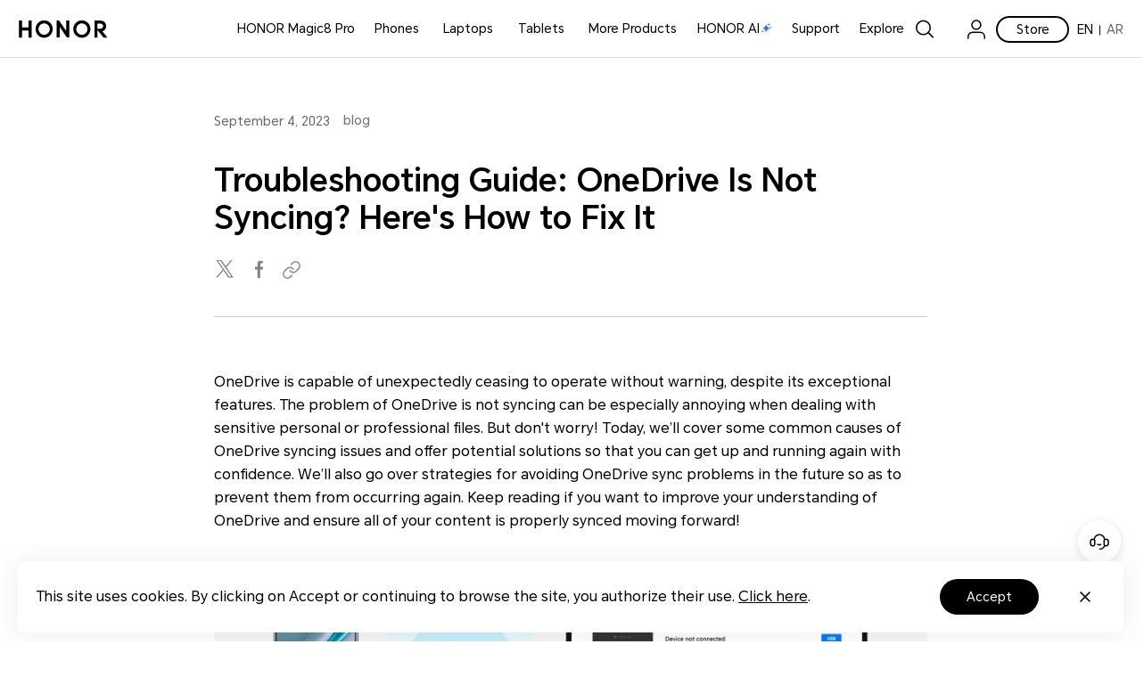

--- FILE ---
content_type: text/html
request_url: https://www.honor.com/ae-en/blog/onedrive-is-not-synchronising/
body_size: 44006
content:

<!DOCTYPE HTML>
<html xml:lang="en-AE" lang="en-AE">
	
    <head>
    <meta charset="UTF-8"/>
    <meta http-equiv="X-UA-Compatible" content="IE=edge; charset=utf-8"/>
    <meta name="viewport" content="width=device-width, initial-scale=1.0, minimum-scale=1.0, maximum-scale=1.0, user-scalable=no"/>
    <meta name="applicable-device" content="pc,mobile"/>
    <meta name="format-detection" content="telephone=no"/>
    <meta name="template" content="blog-detail-page"/>
    
    
        <meta name="share-img" content="/content/dam/honor/ae-en/blog/2023/onedrive-is-not-synchronising/onedrive-is-not-synchronising-fx.jpg"/>
    
    
    
    
    
    

    
    





    
    
        <title>Fix OneDrive is Not Syncing Issue: Troubleshooting Guide - HONOR AE</title>
    



<meta name="keywords"/>


    <meta name="description" content="Experiencing OneDrive synchronisation problems? Learn troubleshooting steps to resolve the OneDrive is not syncing problem. Keep your files updated."/>




    
    
    
        <meta property="fb:app_id"/>
    
    <meta property="og:type" content="website"/>
    
    <meta property="og:title" content="Fix OneDrive is Not Syncing Issue: Troubleshooting Guide - HONOR AE"/>
    <meta property="og:url" content="https://www.honor.com/ae-en/blog/onedrive-is-not-synchronising/"/>
    <meta property="og:description" content="Experiencing OneDrive synchronisation problems? Learn troubleshooting steps to resolve the OneDrive is not syncing problem. Keep your files updated."/>
    <meta property="og:image" content="https://www.honor.com/content/dam/honor/ae-en/blog/2023/onedrive-is-not-synchronising/onedrive-is-not-synchronising-fx.jpg"/>
    
    
    
        <meta property="twitter:card" content="summary"/>
    
    <meta property="twitter:image" itemprop="image"/>






    <meta name="robots" content="index, follow"/>





    
    
        
        
        
        
            <link rel="canonical" href="https://www.honor.com/ae-en/blog/onedrive-is-not-synchronising/"/>
        
    
    




    <link rel="alternate" href="https://www.honor.com/my/blog/onedrive-is-not-synchronising/" hreflang="en-MY"/>

    <link rel="alternate" href="https://www.honor.com/ae-en/blog/onedrive-is-not-synchronising/" hreflang="en-AE"/>

    <link rel="alternate" href="https://www.honor.com/ph/blog/onedrive-is-not-synchronising/" hreflang="en-PH"/>

    <link rel="alternate" href="https://www.honor.com/sa-en/blog/onedrive-is-not-synchronising/" hreflang="en-SA"/>

    <link rel="alternate" href="https://www.honor.com/uk/blog/onedrive-is-not-synchronising/" hreflang="en-GB"/>

    <link rel="alternate" href="https://www.honor.com/za/blog/onedrive-is-not-synchronising/" hreflang="en-ZA"/>



    












    
    
    


    
    
    
    
    
    <link rel="apple-touch-icon" href="/etc/designs/honor-site/assets/apple-icon.png" sizes="144x144"/>
    <link rel="icon" href="/etc/designs/honor-site/assets/favicon.ico" type="image/x-icon"/>
    <link rel="shortcut icon" href="/etc/designs/honor-site/assets/favicon.ico" type="image/x-icon"/>
    
    
<script type="text/javascript">
    // data layer javascript
    window.digitalData={"page":{"pageInfo":{"pageName":"honor::ae-en:blog:onedrive-is-not-synchronising","countryCode":"AE","countryCodeForAPI":"AE","siteCode":"aeen","siteCode2":"ae-en","siteName":"United Arab Emirates(English)","appNum":"A109028296","dbName":"WWW_DEVICE_AE_EN_H","language":"en_ae","site":"honor","uri":"/ae-en/blog/onedrive-is-not-synchronising/","siteCodeForAPI":"aeen","pageNameForGTM":"blog-onedrive-is-not-synchronising","pageCategory1":"Official Site","pageCategory2":"Others","casUrl":"https://hnid-dra.cloud.hihonor.com/CAS"},"category":{"pageType":"blog detail","primaryCategory":"ae-en","subCategory1":"blog","subCategory2":"onedrive-is-not-synchronising"}},"event":[]};
    window.isArabicSite=false;
    window.languageShortNameForCodeAudio = "en";
    window.verificationCodeAudioSwitch = localStorage.getItem("accessibility_switch_" + window.digitalData.page.pageInfo.siteCode) === "enabled";
    window.displayEnergyEfficiencyLabels= false;
</script>


<script type="text/javascript">
    window.countryLangAemConfig ={EURASIA: { siteCode: "ru_UZ_X", siteCode4Honor: "ru_UZ_X", languageCode: "ru" },ID: { siteCode: "in_ID_X", siteCode4Honor: "in_ID_X", languageCode: "id" },"KW-EN": { siteCode: "en_KW_X", siteCode4Honor: "en_KW_X", languageCode: "en" },"KW-AR": { siteCode: "ar_KW_X", siteCode4Honor: "ar_KW_X", languageCode: "ar" },"UZ-RU": { siteCode: "ru_UZ_X", siteCode4Honor: "ru_UZ_X", languageCode: "ru" },};
</script>


<script type="text/javascript">
    var honorSupport = {};
    honorSupport["apiBaseUrl"] = "https:\/\/selfservice\u002Dap.honor.com\/ccpcmd\/services\/dispatch\/secured\/CCPC\/EN";
    honorSupport["apiD365BaseUrl"] = "https:\/\/api\u002Dap\u002Dmkt.c.hihonor.com\/mkt\/gateway2c\/honorwebsite\/integration";
    honorSupport["apiBaseUrlForApig"] = "";
    honorSupport["apiBaseUrlForIntegratedService"] = "";
    window.isEuSite = honorSupport.apiBaseUrl.indexOf("selfservice-eu") > 0 || honorSupport.apiBaseUrl.indexOf("selfservice-oversea")  > 0 ? true :false ;
</script>



<script type="text/javascript">
    var coverageCountryConfig = "[]";
    window.coverageCountryList = JSON.parse(coverageCountryConfig);
    window.uniteHomepage = "\/ae\u002Den\/";
    window.isECommerceSite = "Self\u002DeCommerce";
    window.showGroupPrice = Boolean(true);
    window.ecApiHost="https:\/\/selfservice\u002Dsg.hihonor.com\/ccpcmd\/services\/dispatch\/secured\/CCPC\/EN\/eCommerce\/";
    window.comApiHostForEc="https:\/\/selfservice\u002Dap.honor.com\/ccpcmd\/services\/dispatch\/secured\/CCPC\/EN" + (honorSupport.apiBaseUrl.indexOf("selfservice-oversea")  > 0 ? "/sitECommerce/" :"/eCommerce/"); 
    window.cuepfApi = "https:\/\/api\u002Dap\u002Dmkt.c.hihonor.com\/mkt\/gateway2c\/ica_process";
    window.onePortalForClub = false;
    window.onePortalForSupport = false;
    window.loginInfoApi = "";
    window.isUseNewLogin = true;
    window.isUseCmscNewApi = Boolean(true);
    window.integrationServicesApi = "";
    window.eqxiuLoginRedirectApi = "";

    window.dateFormatStr = "yyyy\u002DMM\u002Ddd";
    window.timeFormatStr = "HH:mm:ss";
    window.shortTimeFormatStr = "HH:mm";
    window.timezone = "none";
    window.amPmString = JSON.parse("[\x22AM\x22,\x22PM\x22]");
    window.cityTimezone = "";
    window.dropOffModuleTitle = "";
    window.dropOffModuleDesc = "";
    window.enableSubscribeRiskManagement = Boolean(true);
</script>

<script type="text/javascript">
    window.putCurrencyFront=Boolean(true);
    window.thousandSeparator=",";
    window.currencyUnit="AED";
    window.isoCurrencyUnit="AED";
    window.decimalPoint= ".";
    window.showCurrencySpace=Boolean(true);
    window.showDecimal= Boolean(true);
    window.putFromFront=Boolean(true);

    window.enableHonorPoints=Boolean(true);
    window.activityCodeHonorPoints="C5SLVGELCXPFJ2NFU4";
    window.batchTypeHonorPoints="P26ZYXCUFO";
    window.shareActivityCodeHonorPoints="S5SLVGOAKXP1U6UD425";
    window.pointsCenterLink = "\/ae\u002Den\/account\/honor\u002Dpoints\u002Dcenter\/";
    window.pointsDetailsLink = "\/ae\u002Den\/account\/honor\u002Dpoints\u002Dcenter\/honor\u002Dpoints\u002Ddetails\/";
    window.pointsRuleLink = "\/ae\u002Den\/account\/honor\u002Dpoints\u002Dcenter\/honor\u002Dpoints\u002Duser\u002Drules\/";
    window.checkoutLinkWeb = "\/ae\u002Den\/shop\/checkout\/";
    window.cartLink="\/ae\u002Den\/shop\/cart\/";
    window.goShoppingLink="\/ae\u002Den\/shop\/";
    window.orderListLink="\/ae\u002Den\/account\/order\u002Dlist\/";
    window.viewOrderPageLink="\/ae\u002Den\/shop\/order\/find\u002Dorder\/";
    window.colorString="COLOR,Color, color, Colors, colors, la couleur, La Couleur, Colore, colore, Fabre, fabre, цвет, اللون";
    window.memoryString="MEMORIA,Memoria,Fabre, fabre,Memory,Memory,Couleur Mémoir,Memory,ذاكرة,Memoria,Speicher,Память"; 
    window.processorString = "";
	window.operatingSystemString = "";
    window.guestModeOn=Boolean(true);
    window.enableInstallment = Boolean(true);
    window.groupPLPLink = "\/ae\u002Den\/shop\/group\/";
    window.gatewayAPI = "https:\/\/selfservice\u002Dsg.hihonor.com\/ccpcmd\/services\/dispatch\/secured\/CCPC\/EN\/";
    window.installmentWithCharge = "";
    window.installmentNoCharge = "Or {0} months X {1} (interest\u002Dfree)*";
    window.enableRiskified = Boolean(false);
    window.enableForter = Boolean(false);
    window.riskifiedLoad = "";
    window.isWestEuPriceMode = Boolean(false);
    window.cartLink = "\/ae\u002Den\/shop\/cart\/";
    //Facebook Conversion API
    window.isAddToCart = Boolean(true);
    window.isPageView = Boolean(true);
    window.isPurchase = Boolean(true);
    window.isSubscription = Boolean(true);
</script>





<script type="text/javascript">
    let resString = "[]";
    window.leaveTheRetentionPopupConfig = JSON.parse(resString);
</script>

<script type="text/javascript">
    window.hideLeaveRetentionPopup = Boolean();
</script>
<script type="text/javascript">
    window.currentTemplate = "blog\u002Ddetail\u002Dpage";
</script>

<script type="text/javascript">
    window.EqualWebSiteKey = "7cf80854c97f59f2768729c6afc35ad1";
    window.coreCallSrc = "core\/5.0.13\/accessibility.js";
    window.coreCallIntegrity = "sha512\u002Dpk3CeR0KGJu+GfK2x2ybTSZ1o1qfua6XW2PRAxMWOhC85M3+CanPYmvRp6BOiW0\/riZjWGerRN7+JH4wEF0wJQ==";
    window.menuLanguageMapJson = "{\x22DE\x22:\x22DE\x22,\x22NO\x22:\x22NB\x22,\x22RS\x22:\x22SR\x22,\x22BE\x22:\x22NL\x22,\x22FI\x22:\x22FI\x22,\x22PT\x22:\x22PT\u002DPT\x22,\x22BG\x22:\x22BG\x22,\x22HR\x22:\x22HR\x22,\x22IT\x22:\x22IT\x22,\x22GR\x22:\x22EL\x22,\x22FR\x22:\x22FR\x22,\x22HU\x22:\x22HU\x22,\x22ES\x22:\x22ES\x22,\x22AT\x22:\x22EN\u002DAU\x22,\x22BE\u002DFR\x22:\x22FR\x22,\x22UK\x22:\x22EN\u002DGB\x22,\x22SI\x22:\x22SL\x22,\x22CZ\x22:\x22CS\x22,\x22SK\x22:\x22SK\x22,\x22PL\x22:\x22PL\x22,\x22IE\x22:\x22EN\u002DGB\x22,\x22RO\x22:\x22RO\x22,\x22NL\x22:\x22NL\x22}";
</script>


<script type="text/javascript">
    let commSiteCode = window.digitalData.page.pageInfo.siteCode;
    //是否为uk站点
    var isUkSite = commSiteCode === "uk";
    //是否为nl站点
    var isNlSite = commSiteCode === "nl";
    //是否为fr站点
    var isFrSite = commSiteCode === "fr";
    //是否为pe站点
    var isPeSite = commSiteCode === "pe";
    //是否为sp站点
    var isEsSite = commSiteCode === "es";
    //是否为ru站点
    var isRuSite = commSiteCode === "ru";
    //是否为my站点
    var isMySite = commSiteCode === "my" || commSiteCode === "mybm";
    //是否为de站点
    var isDeSite = commSiteCode === "de";
    //是否为de站点
    var isItSite = commSiteCode === "it";
    //是否为mx站点
    var isMxSite = commSiteCode === "mx";
    //是否为ae-en站点
    var isAeSite = commSiteCode.indexOf("aeen") > -1 || commSiteCode.indexOf("aear") > -1;
    //是否为sa-en站点
    var isSaSite = commSiteCode.indexOf("sa") > -1 || commSiteCode.indexOf("saar") > -1 || commSiteCode.indexOf("saen") > -1;
	let returnDeliveryProviderList = "[{\x22logisticsProviderId\x22:\x225030\x22}]";
    // 获取站点逆向订单对应的物流id
    let returnProviderListData = JSON.parse(returnDeliveryProviderList);
    let logisticsProviderNum = Number(returnProviderListData[0]?.logisticsProviderId?.trim());
    let logisticsMethodId = logisticsProviderNum ? logisticsProviderNum : (
        isAeSite ? 5026 :
        isSaSite ? 5030 :
        isFrSite ? 5007 :
        isEsSite ? 5004 : 
        isUkSite ? 5005 : 
        isPeSite ? 5040 : 4
    );
    // 对应物流id
    const reverseLogisticsMapping = {
        "EMS": 2,
        "DHL": 4,
        "JDL": 5030,
        "DPD": 5005,
        "SEUR": 5004,
        "PONY": 5110,
        "IMILE": 5026,
        "CHRONOPOST": 5007,
        "Urbano": 5040
    };
</script>

    
    
    
    
    
<link rel="stylesheet" href="/etc/designs/honor-site/common/base.min.3e600e039cd497909c01933a253f3cbd.css" type="text/css">



    
    
<link rel="stylesheet" href="/etc/designs/honor-site/clientlib-base.min.f9671018cf400771b4b4efe67498a2c9.css" type="text/css">




    
    
    
    

    
    
<link rel="stylesheet" href="/etc/designs/honor-site-mkt/clientlib-base.min.aeb39d1c585a998a25b5e65fe0fa2665.css" type="text/css">



    

    

    
    
<script src="/etc/designs/honor-site/common/base.min.8658e89f48614b89b87b751ef2be0b6f.js"></script>



    
    
<script src="/etc/designs/honor-site/common/base-business.min.c7535135a136297e3c0667cffb31c65a.js"></script>




    
    
























    
    
    
<script src="/etc/designs/honor-site-mkt/clientlib-public.min.8ec56c48afa0d4cd54328e49df4c2a56.js"></script>







    
    
    
    


    <script type="text/javascript">window.pageLoadStart = new Date().getTime();</script>

    
    <style type="text/css">
  .view-coupon-dialog .view-coupon-alert-message .coupon-success {
    color: #000;
  }
  .__arabic__ .footer_share .customLink img {
transform: translateY(1px) !important;
}
.footer_share .customLink img {
transform: translateY(-3px) !important;
}
</style>
<script>
  //start-20240807修复**需8月30删除
  let _addCartStyle = document.createElement('style');
  _addCartStyle.type = 'text/css';
  _addCartStyle.innerHTML = ".addCartItemDialog .diy-package-checkbox {background-image: url('/etc.clientlibs/honor-site-ec/components/content/v1/product-option-component/clientlibs/resources/inchecked.svg')}" +
    ".addCartItemDialog .diy-package-checkbox.checked{background-image: url('/etc.clientlibs/honor-site-ec/components/content/v1/product-option-component/clientlibs/resources/checked.svg')}";
  document.head.appendChild(_addCartStyle);
  //end
  
</script>



<script type="text/javascript">
	var honorData={loginStatus:"",loginName:"",userAgent:"",loginGid:"",nationalCode:"",loginStep:""};
	var gaCountry=window.digitalData.page.pageInfo.countryCode;
	var siteCode=window.digitalData.page.pageInfo.siteCode;
	honorData.userAgent = navigator.userAgent;
	honorData.loginName = decodeURI(utils.getCookie('loginUid'));
	honorData.loginGid = decodeURI(utils.getCookie('loginGid'));
	honorData.nationalCode = decodeURI(utils.getCookie('nationalCode'));
	if (honorData.loginName != "" && null != honorData.loginName  && honorData.loginName !="null") {
		honorData.loginStatus="logged-in";
		honorData.loginStep = "success";
	}else{
		honorData.loginStatus="guest";
		honorData.loginGid = "";
		honorData.loginStep = "start";
	}
	window.dataLayer = window.dataLayer ||[];
	window.dataLayer.push({
		"event": "page_view",
		"loginStatus": honorData.loginStatus,
		"userID": honorData.loginGid,
		"siteCountryCode": honorConfig.countryCode,
		"pageCategory1": honorConfig.pageCategory1,
		"pageCategory2": honorConfig.pageCategory2,
		"pageName": window.digitalData.page.pageInfo.pageNameForGTM,
		"website_version": "2021revamp"
	});
</script>


<script>
	var gtmid = 'GTM-M4WC75W'; //所有站点统一换成三网合一的容器

	(function(w,d,s,l,i){w[l]=w[l]||[];w[l].push({'gtm.start':
		new Date().getTime(),event:'gtm.js'});var f=d.getElementsByTagName(s)[0],
		j=d.createElement(s),dl=l!='dataLayer'?'&l='+l:'';j.async=true;j.src=
		'//www.googletagmanager.com/gtm.js?id='+i+dl;f.parentNode.insertBefore(j,f);
		})(window,document,'script','dataLayer',gtmid);
	if(siteCode=="nl"){
		(function(w,d,s,l,i){w[l]=w[l]||[];w[l].push({'gtm.start':
			new Date().getTime(),event:'gtm.js'});var f=d.getElementsByTagName(s)[0],
			j=d.createElement(s),dl=l!='dataLayer'?'&l='+l:'';j.async=true;j.src=
			'//www.googletagmanager.com/gtm.js?id='+i+dl;f.parentNode.insertBefore(j,f);
			})(window,document,'script','dataLayer','GTM-M4WC75W');
	}
</script>



    

    
     
    
    
    
    
        <script type="text/javascript">
            window.riskSdkUrl = "https://s02.honorfile.com/ap/oas/ars.js";
            var script = document.createElement('script');
	            script.src = window.riskSdkUrl; // 脚本文件路径
	            script.async = true; // 设置为异步加载
	            // 将 script 元素添加到 head 或 body 中
	            document.head.appendChild(script);
        </script>
    

</head>
    
	
	
	
		<body class="honor-v3 visibility-h">
	
	
	
	
	

	
	
	

	

   		<div class="__en_ae__"> 
	        



	        








    <div class="header-comp">
	

	
	
	
		
			<div class="header header_v4 ">
				<div class="nav_pop"></div>
				<input type="hidden" value="https://service.hihonor.com/weknow/servlet/show/knowAttachmentServlet?knowId=" id="attachmentUrl"/>
				<input type="hidden" value="https://service.hihonor.com/weknow/servlet/download/public?contextNo=" id="softPath"/>
				<input type="hidden" id="isNewCommodity"/>
				<div class="quick-skip-panel">
					<a id="SkipToMainContent" href="#" target="_self" target="_blank">Skip to main content</a>
					<a id="SkipToAboutHonor" href="#skipFooterBoxV4" target="_self" target="_blank">Skip to About Honor</a>
				</div>

				
				
				
					<div class="top-country-select">
						<div class="top-country-box">
							<span>Select your country or region:</span>
							<a class="btn-current" href="javascript:;">Stay on current site</a>
							
							
								<a class="select-country" href="/global/choose-country-region/">
									Select another site
								</a>
							
							<p class="btn-close"></p>
						</div>

					</div>
				
				
				

				<!--pcp top banner -->
				
                <!--pcp top banner End -->

				
				<input type="hidden" value="https://hnid-dra.cloud.hihonor.com/CAS" id="casUrl"/>

				
				
				
				
				
				
				
				

				
				
					<div id="skipHeaderV4" class="header-v2 header-v4">
						
<div class="go-back-top footer_v4">
    <div class="back-content">
        <p class="icon hicon-arrow-up"></p>
        <p class="top-tip">TOP</p>
    </div>
</div>








<div class="black_nav_wrap">
    
</div>
<div class="ho-middle-wrap">
    <div class="header-nav-v4 ho-middle-v4">

        <a href="/ae-en/" class="logo-home">
            <img class="logo" src="https://www-file.honor.com/content/dam/honor/common/logo/honor-logo-black.svg" title="HONOR" alt="HONOR"/>
        </a>
        <div class="pc-header">
            <!--/* Header nav Start */ -->
            <div class="nav-lists">
                
                
    
    
    
    <div class="nav-item">
        <div class="nav-item-div">
            
                <a href="/ae-en/phones/honor-magic8-pro/buy/" data-txtnameforga="HONOR Magic8 Pro" data-txtforga="HONOR Magic8 Pro" class="nav-link">
                    HONOR Magic8 Pro
                </a>
            
            
            
            
        </div>
    </div>
    
    <div class="nav-item">
        <div class="nav-item-div">
            
            
                
                    <a class="nav-link nav-link-pc" data-txtnameforga="Phones" href="/ae-en/phones/">Phones</a>
                    <button class="nav-select-menu-icon" aria-label="Phones" aria-expanded="false"></button>
                
                
                <div class="nav_content_v4 old">
                    <div class="nav_content_v4_item">
                        <div class="nav_sec_list " role="tablist">
                            
                                <button class="nav_sec_item" role="tab" aria-selected="false" style="opacity: 1" tabindex="0">
                                    <a tabindex="-1" aria-hidden="true" href="javascript:void(0)" data-txtnameforga="Latest Product">Latest Product</a>
                                </button>
                            
                                <button class="nav_sec_item" role="tab" aria-selected="false" style="opacity: 0.6" tabindex="0">
                                    <a tabindex="-1" aria-hidden="true" href="javascript:void(0)" series-type="magic-series" data-txtnameforga="HONOR Magic Series">HONOR Magic Series</a>
                                </button>
                            
                                <button class="nav_sec_item" role="tab" aria-selected="false" style="opacity: 0.6" tabindex="0">
                                    <a tabindex="-1" aria-hidden="true" href="javascript:void(0)" series-type="n_series" data-txtnameforga="HONOR N Series">HONOR N Series</a>
                                </button>
                            
                                <button class="nav_sec_item" role="tab" aria-selected="false" style="opacity: 0.6" tabindex="0">
                                    <a tabindex="-1" aria-hidden="true" href="javascript:void(0)" series-type="x_series" data-txtnameforga="HONOR X Series">HONOR X Series</a>
                                </button>
                            
                        </div>
                        
                        
                            <div class="nav_content_v4_wrap">
                                
                                    <div class="nav_sec_list_wrap" data-series="latest">
                                        <!-- 产品图-->
                                        <div class="nav_sec_content_v4" role="list">
                                            
                                                
                                                <a href="/ae-en/phones/honor-magic8-pro/" class="nav_content_v4_normal_list" tabindex="-1" target="_self" data-index="1">
                                                    <div class="img_wrap">
                                                        <picture>
                                                            
                                                            <source media="(min-width: 751px)" data-srcset="https://www-file.honor.com/content/dam/honor/common/product-list/product-series/honor-magic8-pro/magic8-pro-id-gold-back.png" srcset="/etc/designs/honor-site/assets/lazyload/placeholder.png"/>
                                                            <img draggable="false" class="product-img_left lazyload" data-src="https://www-file.honor.com/content/dam/honor/common/product-list/product-series/honor-magic8-pro/magic8-pro-id-gold-back.png" alt="HONOR Magic8 Pro" src="/etc/designs/honor-site/assets/lazyload/placeholder.png" aria-hidden="true"/>
                                                        </picture>
                                                        <picture>
                                                            
                                                            <source media="(min-width: 751px)" data-srcset="https://www-file.honor.com/content/dam/honor/common/product-list/product-series/honor-magic8-pro/cn/magic8-pro-id-gold-front.png" srcset="/etc/designs/honor-site/assets/lazyload/placeholder.png"/>
                                                            <img draggable="false" class="product-img_right lazyload" data-src="https://www-file.honor.com/content/dam/honor/common/product-list/product-series/honor-magic8-pro/cn/magic8-pro-id-gold-front.png" alt="HONOR Magic8 Pro" src="/etc/designs/honor-site/assets/lazyload/placeholder.png" aria-hidden="true"/>
                                                        </picture>
                                                        
                                                    </div>

                                                    <div class="new_product hide" data-off-time="1771272010091">New</div>
                                                    <div class="product_name" data-txtnameforga="HONOR Magic8 Pro">
                                                        <span class="product_name_text">HONOR Magic8 Pro</span>
                                                        
    
    

    


                                                    </div>
                                                </a>
                                            
                                                
                                                <a href="/ae-en/phones/honor-x9d/" class="nav_content_v4_normal_list" tabindex="-1" target="_self" data-index="2">
                                                    <div class="img_wrap">
                                                        <picture>
                                                            
                                                            <source media="(min-width: 751px)" data-srcset="https://www-file.honor.com/content/dam/honor/common/product-list/product-series/honor-x9d/honor-x9d-red-back.png" srcset="/etc/designs/honor-site/assets/lazyload/placeholder.png"/>
                                                            <img draggable="false" class="product-img_left lazyload" data-src="https://www-file.honor.com/content/dam/honor/common/product-list/product-series/honor-x9d/honor-x9d-red-back.png" alt="HONOR X9d" src="/etc/designs/honor-site/assets/lazyload/placeholder.png" aria-hidden="true"/>
                                                        </picture>
                                                        <picture>
                                                            
                                                            <source media="(min-width: 751px)" data-srcset="https://www-file.honor.com/content/dam/honor/common/product-list/product-series/honor-x9d/honor-x9d-red-front.png" srcset="/etc/designs/honor-site/assets/lazyload/placeholder.png"/>
                                                            <img draggable="false" class="product-img_right lazyload" data-src="https://www-file.honor.com/content/dam/honor/common/product-list/product-series/honor-x9d/honor-x9d-red-front.png" alt="HONOR X9d" src="/etc/designs/honor-site/assets/lazyload/placeholder.png" aria-hidden="true"/>
                                                        </picture>
                                                        
                                                    </div>

                                                    <div class="new_product hide" data-off-time="1767470400661">New</div>
                                                    <div class="product_name" data-txtnameforga="HONOR X9d">
                                                        <span class="product_name_text">HONOR X9d</span>
                                                        
    
    

    


                                                    </div>
                                                </a>
                                            
                                                
                                                <a href="/ae-en/phones/honor-magic-v5/" class="nav_content_v4_normal_list" tabindex="-1" target="_self" data-index="3">
                                                    <div class="img_wrap">
                                                        
                                                        
                                                        <picture class="product-img_center-picture">
                                                            
                                                            <source media="(min-width: 751px)" data-srcset="https://www-file.honor.com/content/dam/honor/common/product-list/product-series/honor-magic-v5/honor-magic-v5-id-gold.png" srcset="/etc/designs/honor-site/assets/lazyload/placeholder.png"/>
                                                            <img draggable="false" class="product-img_center lazyload" data-src="https://www-file.honor.com/content/dam/honor/common/product-list/product-series/honor-magic-v5/honor-magic-v5-id-gold.png" alt="HONOR Magic V5" src="/etc/designs/honor-site/assets/lazyload/placeholder.png" aria-hidden="true"/>
                                                        </picture>
                                                    </div>

                                                    <div class="new_product hide" data-off-time="1759889583830">New</div>
                                                    <div class="product_name" data-txtnameforga="HONOR Magic V5">
                                                        <span class="product_name_text">HONOR Magic V5</span>
                                                        
    
    

    


                                                    </div>
                                                </a>
                                            
                                                
                                                <a href="/ae-en/phones/honor-magic7-pro/" class="nav_content_v4_normal_list" tabindex="-1" target="_self" data-index="4">
                                                    <div class="img_wrap">
                                                        <picture>
                                                            
                                                            <source media="(min-width: 751px)" data-srcset="https://www-file.honor.com/content/dam/honor/common/product-list/product-series/honor-magic7-pro/honor-magic7-pro-id-gary-back.png" srcset="/etc/designs/honor-site/assets/lazyload/placeholder.png"/>
                                                            <img draggable="false" class="product-img_left lazyload" data-src="https://www-file.honor.com/content/dam/honor/common/product-list/product-series/honor-magic7-pro/honor-magic7-pro-id-gary-back.png" alt="HONOR Magic7 Pro" src="/etc/designs/honor-site/assets/lazyload/placeholder.png" aria-hidden="true"/>
                                                        </picture>
                                                        <picture>
                                                            
                                                            <source media="(min-width: 751px)" data-srcset="https://www-file.honor.com/content/dam/honor/common/product-list/product-series/honor-magic7-pro/honor-magic7-pro-id-gary-front.png" srcset="/etc/designs/honor-site/assets/lazyload/placeholder.png"/>
                                                            <img draggable="false" class="product-img_right lazyload" data-src="https://www-file.honor.com/content/dam/honor/common/product-list/product-series/honor-magic7-pro/honor-magic7-pro-id-gary-front.png" alt="HONOR Magic7 Pro" src="/etc/designs/honor-site/assets/lazyload/placeholder.png" aria-hidden="true"/>
                                                        </picture>
                                                        
                                                    </div>

                                                    <div class="new_product hide" data-off-time="1743904619645">New</div>
                                                    <div class="product_name" data-txtnameforga="HONOR Magic7 Pro">
                                                        <span class="product_name_text">HONOR Magic7 Pro</span>
                                                        
    
    

    


                                                    </div>
                                                </a>
                                            
                                                
                                                <a href="/ae-en/phones/honor-400/" class="nav_content_v4_normal_list" tabindex="-1" target="_self" data-index="5">
                                                    <div class="img_wrap">
                                                        <picture>
                                                            
                                                            <source media="(min-width: 751px)" data-srcset="https://www-file.honor.com/content/dam/honor/common/product-list/product-series/honor-400/honor-400-id-gold-back.png" srcset="/etc/designs/honor-site/assets/lazyload/placeholder.png"/>
                                                            <img draggable="false" class="product-img_left lazyload" data-src="https://www-file.honor.com/content/dam/honor/common/product-list/product-series/honor-400/honor-400-id-gold-back.png" alt="HONOR 400" src="/etc/designs/honor-site/assets/lazyload/placeholder.png" aria-hidden="true"/>
                                                        </picture>
                                                        <picture>
                                                            
                                                            <source media="(min-width: 751px)" data-srcset="https://www-file.honor.com/content/dam/honor/common/product-list/product-series/honor-400/honor-400-id-gold-front.png" srcset="/etc/designs/honor-site/assets/lazyload/placeholder.png"/>
                                                            <img draggable="false" class="product-img_right lazyload" data-src="https://www-file.honor.com/content/dam/honor/common/product-list/product-series/honor-400/honor-400-id-gold-front.png" alt="HONOR 400" src="/etc/designs/honor-site/assets/lazyload/placeholder.png" aria-hidden="true"/>
                                                        </picture>
                                                        
                                                    </div>

                                                    <div class="new_product hide" data-off-time="1754769511973">New</div>
                                                    <div class="product_name" data-txtnameforga="HONOR 400">
                                                        <span class="product_name_text">HONOR 400</span>
                                                        
    
    

    


                                                    </div>
                                                </a>
                                            
                                        </div>
                                        <!-- 按钮-->
                                        <div class="btn_nav">
                                            <div class="btn_view_more">
                                                <div class="btn_more_wrap clearfix">
                                                    
                                                        <a class="all_more_products" tabindex="-1" href="/ae-en/phones/" series-type="" data-txtnameforga="More Products"><img class="ho-icon hicon-window" src="/etc/designs/honor-site/assets/header-svg/6.svg" alt=""/>More Products</a>
                                                    
                                                    
                                                </div>
                                            </div>
                                            <div class="btn_view_more">
                                                <div class="btn_more_wrap clearfix">
                                                    <a arget="_blank" href="/ae-en/phones/comparison/" tabindex="-1" data-txtnameforga="Compare"><img class="ho-icon hicon-compare" src="/etc/designs/honor-site/assets/header-svg/compare.svg" alt=""/>Compare</a>
                                                </div>
                                            </div>
                                        </div>
                                    </div>
                                
                                    <div class="nav_sec_list_wrap" data-series="magic-series">
                                        <!-- 产品图-->
                                        <div class="nav_sec_content_v4" role="list">
                                            
                                                
                                                <a href="/ae-en/phones/honor-magic8-pro/" class="nav_content_v4_normal_list" tabindex="-1" target="_self" data-index="1">
                                                    <div class="img_wrap">
                                                        <picture>
                                                            
                                                            <source media="(min-width: 751px)" data-srcset="https://www-file.honor.com/content/dam/honor/common/product-list/product-series/honor-magic8-pro/magic8-pro-id-gold-back.png" srcset="/etc/designs/honor-site/assets/lazyload/placeholder.png"/>
                                                            <img draggable="false" class="product-img_left lazyload" data-src="https://www-file.honor.com/content/dam/honor/common/product-list/product-series/honor-magic8-pro/magic8-pro-id-gold-back.png" alt="HONOR Magic8 Pro" src="/etc/designs/honor-site/assets/lazyload/placeholder.png" aria-hidden="true"/>
                                                        </picture>
                                                        <picture>
                                                            
                                                            <source media="(min-width: 751px)" data-srcset="https://www-file.honor.com/content/dam/honor/common/product-list/product-series/honor-magic8-pro/cn/magic8-pro-id-gold-front.png" srcset="/etc/designs/honor-site/assets/lazyload/placeholder.png"/>
                                                            <img draggable="false" class="product-img_right lazyload" data-src="https://www-file.honor.com/content/dam/honor/common/product-list/product-series/honor-magic8-pro/cn/magic8-pro-id-gold-front.png" alt="HONOR Magic8 Pro" src="/etc/designs/honor-site/assets/lazyload/placeholder.png" aria-hidden="true"/>
                                                        </picture>
                                                        
                                                    </div>

                                                    <div class="new_product hide" data-off-time="1771272010091">New</div>
                                                    <div class="product_name" data-txtnameforga="HONOR Magic8 Pro">
                                                        <span class="product_name_text">HONOR Magic8 Pro</span>
                                                        
    
    

    


                                                    </div>
                                                </a>
                                            
                                                
                                                <a href="/ae-en/phones/honor-magic-v5/" class="nav_content_v4_normal_list" tabindex="-1" target="_self" data-index="2">
                                                    <div class="img_wrap">
                                                        
                                                        
                                                        <picture class="product-img_center-picture">
                                                            
                                                            <source media="(min-width: 751px)" data-srcset="https://www-file.honor.com/content/dam/honor/common/product-list/product-series/honor-magic-v5/honor-magic-v5-id-gold.png" srcset="/etc/designs/honor-site/assets/lazyload/placeholder.png"/>
                                                            <img draggable="false" class="product-img_center lazyload" data-src="https://www-file.honor.com/content/dam/honor/common/product-list/product-series/honor-magic-v5/honor-magic-v5-id-gold.png" alt="HONOR Magic V5" src="/etc/designs/honor-site/assets/lazyload/placeholder.png" aria-hidden="true"/>
                                                        </picture>
                                                    </div>

                                                    <div class="new_product hide" data-off-time="1759889583830">New</div>
                                                    <div class="product_name" data-txtnameforga="HONOR Magic V5">
                                                        <span class="product_name_text">HONOR Magic V5</span>
                                                        
    
    

    


                                                    </div>
                                                </a>
                                            
                                                
                                                <a href="/ae-en/phones/honor-magic7-pro/" class="nav_content_v4_normal_list" tabindex="-1" target="_self" data-index="3">
                                                    <div class="img_wrap">
                                                        <picture>
                                                            
                                                            <source media="(min-width: 751px)" data-srcset="https://www-file.honor.com/content/dam/honor/common/product-list/product-series/honor-magic7-pro/honor-magic7-pro-id-gary-back.png" srcset="/etc/designs/honor-site/assets/lazyload/placeholder.png"/>
                                                            <img draggable="false" class="product-img_left lazyload" data-src="https://www-file.honor.com/content/dam/honor/common/product-list/product-series/honor-magic7-pro/honor-magic7-pro-id-gary-back.png" alt="HONOR Magic7 Pro" src="/etc/designs/honor-site/assets/lazyload/placeholder.png" aria-hidden="true"/>
                                                        </picture>
                                                        <picture>
                                                            
                                                            <source media="(min-width: 751px)" data-srcset="https://www-file.honor.com/content/dam/honor/common/product-list/product-series/honor-magic7-pro/honor-magic7-pro-id-gary-front.png" srcset="/etc/designs/honor-site/assets/lazyload/placeholder.png"/>
                                                            <img draggable="false" class="product-img_right lazyload" data-src="https://www-file.honor.com/content/dam/honor/common/product-list/product-series/honor-magic7-pro/honor-magic7-pro-id-gary-front.png" alt="HONOR Magic7 Pro" src="/etc/designs/honor-site/assets/lazyload/placeholder.png" aria-hidden="true"/>
                                                        </picture>
                                                        
                                                    </div>

                                                    <div class="new_product hide" data-off-time="1743904619645">New</div>
                                                    <div class="product_name" data-txtnameforga="HONOR Magic7 Pro">
                                                        <span class="product_name_text">HONOR Magic7 Pro</span>
                                                        
    
    

    


                                                    </div>
                                                </a>
                                            
                                                
                                                <a href="/ae-en/phones/honor-magic-v3/" class="nav_content_v4_normal_list" tabindex="-1" target="_self" data-index="4">
                                                    <div class="img_wrap">
                                                        
                                                        
                                                        <picture class="product-img_center-picture">
                                                            
                                                            <source media="(min-width: 751px)" data-srcset="https://www-file.honor.com/content/dam/honor/common/product-list/product-series/honor-magic-v3/honor-magic-v3-id-black.png" srcset="/etc/designs/honor-site/assets/lazyload/placeholder.png"/>
                                                            <img draggable="false" class="product-img_center lazyload" data-src="https://www-file.honor.com/content/dam/honor/common/product-list/product-series/honor-magic-v3/honor-magic-v3-id-black.png" alt="HONOR Magic V3" src="/etc/designs/honor-site/assets/lazyload/placeholder.png" aria-hidden="true"/>
                                                        </picture>
                                                    </div>

                                                    <div class="new_product hide" data-off-time="1732108203843">New</div>
                                                    <div class="product_name" data-txtnameforga="HONOR Magic V3">
                                                        <span class="product_name_text">HONOR Magic V3</span>
                                                        
    
    

    


                                                    </div>
                                                </a>
                                            
                                                
                                                <a href="/ae-en/phones/honor-magic6-pro/" class="nav_content_v4_normal_list" tabindex="-1" target="_self" data-index="5">
                                                    <div class="img_wrap">
                                                        <picture>
                                                            
                                                            <source media="(min-width: 751px)" data-srcset="https://www-file.honor.com/content/dam/honor/common/product-list/product-series/honor-magic6-pro/honor-magic6-pro-id-green-back.png" srcset="/etc/designs/honor-site/assets/lazyload/placeholder.png"/>
                                                            <img draggable="false" class="product-img_left lazyload" data-src="https://www-file.honor.com/content/dam/honor/common/product-list/product-series/honor-magic6-pro/honor-magic6-pro-id-green-back.png" alt="HONOR Magic6 Pro" src="/etc/designs/honor-site/assets/lazyload/placeholder.png" aria-hidden="true"/>
                                                        </picture>
                                                        <picture>
                                                            
                                                            <source media="(min-width: 751px)" data-srcset="https://www-file.honor.com/content/dam/honor/common/product-list/product-series/honor-magic6-pro/honor-magic6-pro-id-green-front.png" srcset="/etc/designs/honor-site/assets/lazyload/placeholder.png"/>
                                                            <img draggable="false" class="product-img_right lazyload" data-src="https://www-file.honor.com/content/dam/honor/common/product-list/product-series/honor-magic6-pro/honor-magic6-pro-id-green-front.png" alt="HONOR Magic6 Pro" src="/etc/designs/honor-site/assets/lazyload/placeholder.png" aria-hidden="true"/>
                                                        </picture>
                                                        
                                                    </div>

                                                    <div class="new_product hide" data-off-time="1716293806329">New</div>
                                                    <div class="product_name" data-txtnameforga="HONOR Magic6 Pro">
                                                        <span class="product_name_text">HONOR Magic6 Pro</span>
                                                        
    
    

    


                                                    </div>
                                                </a>
                                            
                                        </div>
                                        <!-- 按钮-->
                                        <div class="btn_nav">
                                            <div class="btn_view_more">
                                                <div class="btn_more_wrap clearfix">
                                                    
                                                    
                                                        <a class="all_more_products" tabindex="-1" href="/ae-en/phones/#magic-series" series-type="magic-series" data-txtnameforga="More Products"><img class="ho-icon hicon-window" src="/etc/designs/honor-site/assets/header-svg/6.svg" alt=""/>More Products</a>
                                                    
                                                </div>
                                            </div>
                                            <div class="btn_view_more">
                                                <div class="btn_more_wrap clearfix">
                                                    <a arget="_blank" href="/ae-en/phones/comparison/" tabindex="-1" data-txtnameforga="Compare"><img class="ho-icon hicon-compare" src="/etc/designs/honor-site/assets/header-svg/compare.svg" alt=""/>Compare</a>
                                                </div>
                                            </div>
                                        </div>
                                    </div>
                                
                                    <div class="nav_sec_list_wrap" data-series="n_series">
                                        <!-- 产品图-->
                                        <div class="nav_sec_content_v4" role="list">
                                            
                                                
                                                <a href="/ae-en/phones/honor-400-pro/" class="nav_content_v4_normal_list" tabindex="-1" target="_self" data-index="1">
                                                    <div class="img_wrap">
                                                        <picture>
                                                            
                                                            <source media="(min-width: 751px)" data-srcset="https://www-file.honor.com/content/dam/honor/common/product-list/product-series/honor-400-pro/honor-400-pro-id-gary-back.png" srcset="/etc/designs/honor-site/assets/lazyload/placeholder.png"/>
                                                            <img draggable="false" class="product-img_left lazyload" data-src="https://www-file.honor.com/content/dam/honor/common/product-list/product-series/honor-400-pro/honor-400-pro-id-gary-back.png" alt="HONOR 400 Pro" src="/etc/designs/honor-site/assets/lazyload/placeholder.png" aria-hidden="true"/>
                                                        </picture>
                                                        <picture>
                                                            
                                                            <source media="(min-width: 751px)" data-srcset="https://www-file.honor.com/content/dam/honor/common/product-list/product-series/honor-400-pro/honor-400-pro-id-gary-front.png" srcset="/etc/designs/honor-site/assets/lazyload/placeholder.png"/>
                                                            <img draggable="false" class="product-img_right lazyload" data-src="https://www-file.honor.com/content/dam/honor/common/product-list/product-series/honor-400-pro/honor-400-pro-id-gary-front.png" alt="HONOR 400 Pro" src="/etc/designs/honor-site/assets/lazyload/placeholder.png" aria-hidden="true"/>
                                                        </picture>
                                                        
                                                    </div>

                                                    <div class="new_product hide" data-off-time="1754769511621">New</div>
                                                    <div class="product_name" data-txtnameforga="HONOR 400 Pro">
                                                        <span class="product_name_text">HONOR 400 Pro</span>
                                                        
    
    

    


                                                    </div>
                                                </a>
                                            
                                                
                                                <a href="/ae-en/phones/honor-400/" class="nav_content_v4_normal_list" tabindex="-1" target="_self" data-index="2">
                                                    <div class="img_wrap">
                                                        <picture>
                                                            
                                                            <source media="(min-width: 751px)" data-srcset="https://www-file.honor.com/content/dam/honor/common/product-list/product-series/honor-400/honor-400-id-gold-back.png" srcset="/etc/designs/honor-site/assets/lazyload/placeholder.png"/>
                                                            <img draggable="false" class="product-img_left lazyload" data-src="https://www-file.honor.com/content/dam/honor/common/product-list/product-series/honor-400/honor-400-id-gold-back.png" alt="HONOR 400" src="/etc/designs/honor-site/assets/lazyload/placeholder.png" aria-hidden="true"/>
                                                        </picture>
                                                        <picture>
                                                            
                                                            <source media="(min-width: 751px)" data-srcset="https://www-file.honor.com/content/dam/honor/common/product-list/product-series/honor-400/honor-400-id-gold-front.png" srcset="/etc/designs/honor-site/assets/lazyload/placeholder.png"/>
                                                            <img draggable="false" class="product-img_right lazyload" data-src="https://www-file.honor.com/content/dam/honor/common/product-list/product-series/honor-400/honor-400-id-gold-front.png" alt="HONOR 400" src="/etc/designs/honor-site/assets/lazyload/placeholder.png" aria-hidden="true"/>
                                                        </picture>
                                                        
                                                    </div>

                                                    <div class="new_product hide" data-off-time="1754769511973">New</div>
                                                    <div class="product_name" data-txtnameforga="HONOR 400">
                                                        <span class="product_name_text">HONOR 400</span>
                                                        
    
    

    


                                                    </div>
                                                </a>
                                            
                                                
                                                <a href="/ae-en/phones/honor-400-lite/" class="nav_content_v4_normal_list" tabindex="-1" target="_self" data-index="3">
                                                    <div class="img_wrap">
                                                        <picture>
                                                            
                                                            <source media="(min-width: 751px)" data-srcset="https://www-file.honor.com/content/dam/honor/common/product-list/product-series/honor-400-lite/honor-400-lite-id-gary-back.png" srcset="/etc/designs/honor-site/assets/lazyload/placeholder.png"/>
                                                            <img draggable="false" class="product-img_left lazyload" data-src="https://www-file.honor.com/content/dam/honor/common/product-list/product-series/honor-400-lite/honor-400-lite-id-gary-back.png" alt="HONOR 400 Lite" src="/etc/designs/honor-site/assets/lazyload/placeholder.png" aria-hidden="true"/>
                                                        </picture>
                                                        <picture>
                                                            
                                                            <source media="(min-width: 751px)" data-srcset="https://www-file.honor.com/content/dam/honor/common/product-list/product-series/honor-400-lite/honor-400-lite-id-gary-front.png" srcset="/etc/designs/honor-site/assets/lazyload/placeholder.png"/>
                                                            <img draggable="false" class="product-img_right lazyload" data-src="https://www-file.honor.com/content/dam/honor/common/product-list/product-series/honor-400-lite/honor-400-lite-id-gary-front.png" alt="HONOR 400 Lite" src="/etc/designs/honor-site/assets/lazyload/placeholder.png" aria-hidden="true"/>
                                                        </picture>
                                                        
                                                    </div>

                                                    <div class="new_product hide" data-off-time="1758102356983">New</div>
                                                    <div class="product_name" data-txtnameforga="HONOR 400 Lite">
                                                        <span class="product_name_text">HONOR 400 Lite</span>
                                                        
    
    

    


                                                    </div>
                                                </a>
                                            
                                                
                                                <a href="/ae-en/phones/honor-200/" class="nav_content_v4_normal_list" tabindex="-1" target="_self" data-index="4">
                                                    <div class="img_wrap">
                                                        <picture>
                                                            
                                                            <source media="(min-width: 751px)" data-srcset="https://www-file.honor.com/content/dam/honor/common/product-list/product-series/honor-200/honor-200-id-white-back.png" srcset="/etc/designs/honor-site/assets/lazyload/placeholder.png"/>
                                                            <img draggable="false" class="product-img_left lazyload" data-src="https://www-file.honor.com/content/dam/honor/common/product-list/product-series/honor-200/honor-200-id-white-back.png" alt="HONOR 200" src="/etc/designs/honor-site/assets/lazyload/placeholder.png" aria-hidden="true"/>
                                                        </picture>
                                                        <picture>
                                                            
                                                            <source media="(min-width: 751px)" data-srcset="https://www-file.honor.com/content/dam/honor/common/product-list/product-series/honor-200/honor-200-id-white-front.png" srcset="/etc/designs/honor-site/assets/lazyload/placeholder.png"/>
                                                            <img draggable="false" class="product-img_right lazyload" data-src="https://www-file.honor.com/content/dam/honor/common/product-list/product-series/honor-200/honor-200-id-white-front.png" alt="HONOR 200" src="/etc/designs/honor-site/assets/lazyload/placeholder.png" aria-hidden="true"/>
                                                        </picture>
                                                        
                                                    </div>

                                                    <div class="new_product hide" data-off-time="1727704927919">New</div>
                                                    <div class="product_name" data-txtnameforga="HONOR 200">
                                                        <span class="product_name_text">HONOR 200</span>
                                                        
    
    

    


                                                    </div>
                                                </a>
                                            
                                        </div>
                                        <!-- 按钮-->
                                        <div class="btn_nav">
                                            <div class="btn_view_more">
                                                <div class="btn_more_wrap clearfix">
                                                    
                                                    
                                                        <a class="all_more_products" tabindex="-1" href="/ae-en/phones/#n_series" series-type="n_series" data-txtnameforga="More Products"><img class="ho-icon hicon-window" src="/etc/designs/honor-site/assets/header-svg/6.svg" alt=""/>More Products</a>
                                                    
                                                </div>
                                            </div>
                                            <div class="btn_view_more">
                                                <div class="btn_more_wrap clearfix">
                                                    <a arget="_blank" href="/ae-en/phones/comparison/" tabindex="-1" data-txtnameforga="Compare"><img class="ho-icon hicon-compare" src="/etc/designs/honor-site/assets/header-svg/compare.svg" alt=""/>Compare</a>
                                                </div>
                                            </div>
                                        </div>
                                    </div>
                                
                                    <div class="nav_sec_list_wrap" data-series="x_series">
                                        <!-- 产品图-->
                                        <div class="nav_sec_content_v4" role="list">
                                            
                                                
                                                <a href="/ae-en/phones/honor-x9d/" class="nav_content_v4_normal_list" tabindex="-1" target="_self" data-index="1">
                                                    <div class="img_wrap">
                                                        <picture>
                                                            
                                                            <source media="(min-width: 751px)" data-srcset="https://www-file.honor.com/content/dam/honor/common/product-list/product-series/honor-x9d/honor-x9d-red-back.png" srcset="/etc/designs/honor-site/assets/lazyload/placeholder.png"/>
                                                            <img draggable="false" class="product-img_left lazyload" data-src="https://www-file.honor.com/content/dam/honor/common/product-list/product-series/honor-x9d/honor-x9d-red-back.png" alt="HONOR X9d" src="/etc/designs/honor-site/assets/lazyload/placeholder.png" aria-hidden="true"/>
                                                        </picture>
                                                        <picture>
                                                            
                                                            <source media="(min-width: 751px)" data-srcset="https://www-file.honor.com/content/dam/honor/common/product-list/product-series/honor-x9d/honor-x9d-red-front.png" srcset="/etc/designs/honor-site/assets/lazyload/placeholder.png"/>
                                                            <img draggable="false" class="product-img_right lazyload" data-src="https://www-file.honor.com/content/dam/honor/common/product-list/product-series/honor-x9d/honor-x9d-red-front.png" alt="HONOR X9d" src="/etc/designs/honor-site/assets/lazyload/placeholder.png" aria-hidden="true"/>
                                                        </picture>
                                                        
                                                    </div>

                                                    <div class="new_product hide" data-off-time="1767470400661">New</div>
                                                    <div class="product_name" data-txtnameforga="HONOR X9d">
                                                        <span class="product_name_text">HONOR X9d</span>
                                                        
    
    

    


                                                    </div>
                                                </a>
                                            
                                                
                                                <a href="/ae-en/phones/honor-x8d/" class="nav_content_v4_normal_list" tabindex="-1" target="_self" data-index="2">
                                                    <div class="img_wrap">
                                                        <picture>
                                                            
                                                            <source media="(min-width: 751px)" data-srcset="https://www-file.honor.com/content/dam/honor/common/product-list/product-series/honor-x8d/honor-x8d-blue-back.png" srcset="/etc/designs/honor-site/assets/lazyload/placeholder.png"/>
                                                            <img draggable="false" class="product-img_left lazyload" data-src="https://www-file.honor.com/content/dam/honor/common/product-list/product-series/honor-x8d/honor-x8d-blue-back.png" alt="HONOR X8d" src="/etc/designs/honor-site/assets/lazyload/placeholder.png" aria-hidden="true"/>
                                                        </picture>
                                                        <picture>
                                                            
                                                            <source media="(min-width: 751px)" data-srcset="https://www-file.honor.com/content/dam/honor/common/product-list/product-series/honor-x8d/honor-x8d-blue-front.png" srcset="/etc/designs/honor-site/assets/lazyload/placeholder.png"/>
                                                            <img draggable="false" class="product-img_right lazyload" data-src="https://www-file.honor.com/content/dam/honor/common/product-list/product-series/honor-x8d/honor-x8d-blue-front.png" alt="HONOR X8d" src="/etc/designs/honor-site/assets/lazyload/placeholder.png" aria-hidden="true"/>
                                                        </picture>
                                                        
                                                    </div>

                                                    <div class="new_product hide" data-off-time="1774728014122">New</div>
                                                    <div class="product_name" data-txtnameforga="HONOR X8d">
                                                        <span class="product_name_text">HONOR X8d</span>
                                                        
    
    

    


                                                    </div>
                                                </a>
                                            
                                                
                                                <a href="/ae-en/phones/honor-x7d-5g/" class="nav_content_v4_normal_list" tabindex="-1" target="_self" data-index="3">
                                                    <div class="img_wrap">
                                                        <picture>
                                                            
                                                            <source media="(min-width: 751px)" data-srcset="https://www-file.honor.com/content/dam/honor/common/product-list/product-series/honor-400-smart-5g/honor-400-smart-5g-gold-back.png" srcset="/etc/designs/honor-site/assets/lazyload/placeholder.png"/>
                                                            <img draggable="false" class="product-img_left lazyload" data-src="https://www-file.honor.com/content/dam/honor/common/product-list/product-series/honor-400-smart-5g/honor-400-smart-5g-gold-back.png" alt="HONOR X7d 5G" src="/etc/designs/honor-site/assets/lazyload/placeholder.png" aria-hidden="true"/>
                                                        </picture>
                                                        <picture>
                                                            
                                                            <source media="(min-width: 751px)" data-srcset="https://www-file.honor.com/content/dam/honor/common/product-list/product-series/honor-400-smart-5g/honor-400-smart-5g-gold-front.png" srcset="/etc/designs/honor-site/assets/lazyload/placeholder.png"/>
                                                            <img draggable="false" class="product-img_right lazyload" data-src="https://www-file.honor.com/content/dam/honor/common/product-list/product-series/honor-400-smart-5g/honor-400-smart-5g-gold-front.png" alt="HONOR X7d 5G" src="/etc/designs/honor-site/assets/lazyload/placeholder.png" aria-hidden="true"/>
                                                        </picture>
                                                        
                                                    </div>

                                                    <div class="new_product hide" data-off-time="1766300641623">New</div>
                                                    <div class="product_name" data-txtnameforga="HONOR X7d 5G">
                                                        <span class="product_name_text">HONOR X7d 5G</span>
                                                        
    
    

    


                                                    </div>
                                                </a>
                                            
                                                
                                                <a href="/ae-en/phones/honor-x7d/" class="nav_content_v4_normal_list" tabindex="-1" target="_self" data-index="4">
                                                    <div class="img_wrap">
                                                        <picture>
                                                            
                                                            <source media="(min-width: 751px)" data-srcset="https://www-file.honor.com/content/dam/honor/common/product-list/product-series/honor-x7d/honor-x7d-gold-back.png" srcset="/etc/designs/honor-site/assets/lazyload/placeholder.png"/>
                                                            <img draggable="false" class="product-img_left lazyload" data-src="https://www-file.honor.com/content/dam/honor/common/product-list/product-series/honor-x7d/honor-x7d-gold-back.png" alt="HONOR X7d" src="/etc/designs/honor-site/assets/lazyload/placeholder.png" aria-hidden="true"/>
                                                        </picture>
                                                        <picture>
                                                            
                                                            <source media="(min-width: 751px)" data-srcset="https://www-file.honor.com/content/dam/honor/common/product-list/product-series/honor-x7d/honor-x7d-gold-front.png" srcset="/etc/designs/honor-site/assets/lazyload/placeholder.png"/>
                                                            <img draggable="false" class="product-img_right lazyload" data-src="https://www-file.honor.com/content/dam/honor/common/product-list/product-series/honor-x7d/honor-x7d-gold-front.png" alt="HONOR X7d" src="/etc/designs/honor-site/assets/lazyload/placeholder.png" aria-hidden="true"/>
                                                        </picture>
                                                        
                                                    </div>

                                                    <div class="new_product hide" data-off-time="1766300574415">New</div>
                                                    <div class="product_name" data-txtnameforga="HONOR X7d">
                                                        <span class="product_name_text">HONOR X7d</span>
                                                        
    
    

    


                                                    </div>
                                                </a>
                                            
                                                
                                                <a href="/ae-en/phones/honor-x9c/" class="nav_content_v4_normal_list" tabindex="-1" target="_self" data-index="5">
                                                    <div class="img_wrap">
                                                        <picture>
                                                            
                                                            <source media="(min-width: 751px)" data-srcset="https://www-file.honor.com/content/dam/honor/common/product-list/product-series/honor-x9c/honor-x9c-purple-back.png" srcset="/etc/designs/honor-site/assets/lazyload/placeholder.png"/>
                                                            <img draggable="false" class="product-img_left lazyload" data-src="https://www-file.honor.com/content/dam/honor/common/product-list/product-series/honor-x9c/honor-x9c-purple-back.png" alt="HONOR X9c" src="/etc/designs/honor-site/assets/lazyload/placeholder.png" aria-hidden="true"/>
                                                        </picture>
                                                        <picture>
                                                            
                                                            <source media="(min-width: 751px)" data-srcset="https://www-file.honor.com/content/dam/honor/common/product-list/product-series/honor-x9c/honor-x9c-purple-front.png" srcset="/etc/designs/honor-site/assets/lazyload/placeholder.png"/>
                                                            <img draggable="false" class="product-img_right lazyload" data-src="https://www-file.honor.com/content/dam/honor/common/product-list/product-series/honor-x9c/honor-x9c-purple-front.png" alt="HONOR X9c" src="/etc/designs/honor-site/assets/lazyload/placeholder.png" aria-hidden="true"/>
                                                        </picture>
                                                        
                                                    </div>

                                                    <div class="new_product hide" data-off-time="1739081301206">New</div>
                                                    <div class="product_name" data-txtnameforga="HONOR X9c">
                                                        <span class="product_name_text">HONOR X9c</span>
                                                        
    
    

    


                                                    </div>
                                                </a>
                                            
                                        </div>
                                        <!-- 按钮-->
                                        <div class="btn_nav">
                                            <div class="btn_view_more">
                                                <div class="btn_more_wrap clearfix">
                                                    
                                                    
                                                        <a class="all_more_products" tabindex="-1" href="/ae-en/phones/#x_series" series-type="x_series" data-txtnameforga="More Products"><img class="ho-icon hicon-window" src="/etc/designs/honor-site/assets/header-svg/6.svg" alt=""/>More Products</a>
                                                    
                                                </div>
                                            </div>
                                            <div class="btn_view_more">
                                                <div class="btn_more_wrap clearfix">
                                                    <a arget="_blank" href="/ae-en/phones/comparison/" tabindex="-1" data-txtnameforga="Compare"><img class="ho-icon hicon-compare" src="/etc/designs/honor-site/assets/header-svg/compare.svg" alt=""/>Compare</a>
                                                </div>
                                            </div>
                                        </div>
                                    </div>
                                
                            </div>
                        
                    </div>
                </div>
            
            
            
        </div>
    </div>
    
    <div class="nav-item">
        <div class="nav-item-div">
            
            
                
                    <a class="nav-link nav-link-pc" data-txtnameforga="Laptops" href="/ae-en/laptops/">Laptops</a>
                    <button class="nav-select-menu-icon" aria-label="Laptops" aria-expanded="false"></button>
                
                
                <div class="nav_content_v4 old">
                    <div class="nav_content_v4_item">
                        <div class="nav_sec_list " role="tablist">
                            
                                <button class="nav_sec_item" role="tab" aria-selected="false" style="opacity: 1" tabindex="0">
                                    <a tabindex="-1" aria-hidden="true" href="javascript:void(0)" data-txtnameforga="Latest Product">Latest Product</a>
                                </button>
                            
                                <button class="nav_sec_item" role="tab" aria-selected="false" style="opacity: 0.6" tabindex="0">
                                    <a tabindex="-1" aria-hidden="true" href="javascript:void(0)" series-type="honor-magicbook-art-series" data-txtnameforga="HONOR MagicBook Art Series">HONOR MagicBook Art Series</a>
                                </button>
                            
                                <button class="nav_sec_item" role="tab" aria-selected="false" style="opacity: 0.6" tabindex="0">
                                    <a tabindex="-1" aria-hidden="true" href="javascript:void(0)" series-type="honor-magicbook-pro-series" data-txtnameforga="HONOR MagicBook Pro Series">HONOR MagicBook Pro Series</a>
                                </button>
                            
                        </div>
                        
                        
                            <div class="nav_content_v4_wrap">
                                
                                    <div class="nav_sec_list_wrap" data-series="latest">
                                        <!-- 产品图-->
                                        <div class="nav_sec_content_v4" role="list">
                                            
                                                
                                                <a href="/ae-en/laptops/honor-magicbook-pro-14/" class="nav_content_v4_normal_list" tabindex="-1" target="_self" data-index="1">
                                                    <div class="img_wrap">
                                                        
                                                        
                                                        <picture class="product-img_center-picture">
                                                            
                                                            <source media="(min-width: 751px)" data-srcset="https://www-file.honor.com/content/dam/honor/common/product-list/laptops/product-series/honor-magicbook-pro-14/honor-magicbook-pro-14-gray.png" srcset="/etc/designs/honor-site/assets/lazyload/placeholder.png"/>
                                                            <img draggable="false" class="product-img_center lazyload" data-src="https://www-file.honor.com/content/dam/honor/common/product-list/laptops/product-series/honor-magicbook-pro-14/honor-magicbook-pro-14-gray.png" alt="HONOR MagicBook Pro 14" src="/etc/designs/honor-site/assets/lazyload/placeholder.png" aria-hidden="true"/>
                                                        </picture>
                                                    </div>

                                                    <div class="new_product hide" data-off-time="1764673405797">New</div>
                                                    <div class="product_name" data-txtnameforga="HONOR MagicBook Pro 14">
                                                        <span class="product_name_text">HONOR MagicBook Pro 14</span>
                                                        
    
    

    


                                                    </div>
                                                </a>
                                            
                                                
                                                <a href="/ae-en/laptops/honor-magicbook-art-14-2025/" class="nav_content_v4_normal_list" tabindex="-1" target="_self" data-index="2">
                                                    <div class="img_wrap">
                                                        
                                                        
                                                        <picture class="product-img_center-picture">
                                                            
                                                            <source media="(min-width: 751px)" data-srcset="https://www-file.honor.com/content/dam/honor/common/product-list/laptops/product-series/honor-magicbook-art-14-2025/global/honor-magicbook-art-14-2025-brown-list.png" srcset="/etc/designs/honor-site/assets/lazyload/placeholder.png"/>
                                                            <img draggable="false" class="product-img_center lazyload" data-src="https://www-file.honor.com/content/dam/honor/common/product-list/laptops/product-series/honor-magicbook-art-14-2025/global/honor-magicbook-art-14-2025-brown-list.png" alt="HONOR MagicBook Art 14 2025" src="/etc/designs/honor-site/assets/lazyload/placeholder.png" aria-hidden="true"/>
                                                        </picture>
                                                    </div>

                                                    <div class="new_product hide" data-off-time="1762759762432">New</div>
                                                    <div class="product_name" data-txtnameforga="HONOR MagicBook Art 14 2025">
                                                        <span class="product_name_text">HONOR MagicBook Art 14 2025</span>
                                                        
    
    

    


                                                    </div>
                                                </a>
                                            
                                        </div>
                                        <!-- 按钮-->
                                        <div class="btn_nav">
                                            <div class="btn_view_more">
                                                <div class="btn_more_wrap clearfix">
                                                    
                                                        <a class="all_more_products" tabindex="-1" href="/ae-en/laptops/" series-type="" data-txtnameforga="More Products"><img class="ho-icon hicon-window" src="/etc/designs/honor-site/assets/header-svg/6.svg" alt=""/>More Products</a>
                                                    
                                                    
                                                </div>
                                            </div>
                                            
                                        </div>
                                    </div>
                                
                                    <div class="nav_sec_list_wrap" data-series="honor-magicbook-art-series">
                                        <!-- 产品图-->
                                        <div class="nav_sec_content_v4" role="list">
                                            
                                                
                                                <a href="/ae-en/laptops/honor-magicbook-art-14-2025/" class="nav_content_v4_normal_list" tabindex="-1" target="_self" data-index="1">
                                                    <div class="img_wrap">
                                                        
                                                        
                                                        <picture class="product-img_center-picture">
                                                            
                                                            <source media="(min-width: 751px)" data-srcset="https://www-file.honor.com/content/dam/honor/common/product-list/laptops/product-series/honor-magicbook-art-14-2025/global/honor-magicbook-art-14-2025-brown-list.png" srcset="/etc/designs/honor-site/assets/lazyload/placeholder.png"/>
                                                            <img draggable="false" class="product-img_center lazyload" data-src="https://www-file.honor.com/content/dam/honor/common/product-list/laptops/product-series/honor-magicbook-art-14-2025/global/honor-magicbook-art-14-2025-brown-list.png" alt="HONOR MagicBook Art 14 2025" src="/etc/designs/honor-site/assets/lazyload/placeholder.png" aria-hidden="true"/>
                                                        </picture>
                                                    </div>

                                                    <div class="new_product hide" data-off-time="1762759762432">New</div>
                                                    <div class="product_name" data-txtnameforga="HONOR MagicBook Art 14 2025">
                                                        <span class="product_name_text">HONOR MagicBook Art 14 2025</span>
                                                        
    
    

    


                                                    </div>
                                                </a>
                                            
                                        </div>
                                        <!-- 按钮-->
                                        <div class="btn_nav">
                                            <div class="btn_view_more">
                                                <div class="btn_more_wrap clearfix">
                                                    
                                                    
                                                        <a class="all_more_products" tabindex="-1" href="/ae-en/laptops/#honor-magicbook-art-series" series-type="honor-magicbook-art-series" data-txtnameforga="More Products"><img class="ho-icon hicon-window" src="/etc/designs/honor-site/assets/header-svg/6.svg" alt=""/>More Products</a>
                                                    
                                                </div>
                                            </div>
                                            
                                        </div>
                                    </div>
                                
                                    <div class="nav_sec_list_wrap" data-series="honor-magicbook-pro-series">
                                        <!-- 产品图-->
                                        <div class="nav_sec_content_v4" role="list">
                                            
                                                
                                                <a href="/ae-en/laptops/honor-magicbook-pro-14/" class="nav_content_v4_normal_list" tabindex="-1" target="_self" data-index="1">
                                                    <div class="img_wrap">
                                                        
                                                        
                                                        <picture class="product-img_center-picture">
                                                            
                                                            <source media="(min-width: 751px)" data-srcset="https://www-file.honor.com/content/dam/honor/common/product-list/laptops/product-series/honor-magicbook-pro-14/honor-magicbook-pro-14-gray.png" srcset="/etc/designs/honor-site/assets/lazyload/placeholder.png"/>
                                                            <img draggable="false" class="product-img_center lazyload" data-src="https://www-file.honor.com/content/dam/honor/common/product-list/laptops/product-series/honor-magicbook-pro-14/honor-magicbook-pro-14-gray.png" alt="HONOR MagicBook Pro 14" src="/etc/designs/honor-site/assets/lazyload/placeholder.png" aria-hidden="true"/>
                                                        </picture>
                                                    </div>

                                                    <div class="new_product hide" data-off-time="1764673405797">New</div>
                                                    <div class="product_name" data-txtnameforga="HONOR MagicBook Pro 14">
                                                        <span class="product_name_text">HONOR MagicBook Pro 14</span>
                                                        
    
    

    


                                                    </div>
                                                </a>
                                            
                                        </div>
                                        <!-- 按钮-->
                                        <div class="btn_nav">
                                            <div class="btn_view_more">
                                                <div class="btn_more_wrap clearfix">
                                                    
                                                    
                                                        <a class="all_more_products" tabindex="-1" href="/ae-en/laptops/#honor-magicbook-pro-series" series-type="honor-magicbook-pro-series" data-txtnameforga="More Products"><img class="ho-icon hicon-window" src="/etc/designs/honor-site/assets/header-svg/6.svg" alt=""/>More Products</a>
                                                    
                                                </div>
                                            </div>
                                            
                                        </div>
                                    </div>
                                
                            </div>
                        
                    </div>
                </div>
            
            
            
        </div>
    </div>
    
    <div class="nav-item">
        <div class="nav-item-div">
            
            
                
                    <a class="nav-link nav-link-pc" data-txtnameforga="Tablets" href="/ae-en/tablets/">Tablets</a>
                    <button class="nav-select-menu-icon" aria-label="Tablets" aria-expanded="false"></button>
                
                
                <div class="nav_content_v4 old">
                    <div class="nav_content_v4_item">
                        <div class="nav_sec_list " role="tablist">
                            
                                <button class="nav_sec_item" role="tab" aria-selected="false" style="opacity: 1" tabindex="0">
                                    <a tabindex="-1" aria-hidden="true" href="javascript:void(0)" data-txtnameforga="Latest Product">Latest Product</a>
                                </button>
                            
                                <button class="nav_sec_item" role="tab" aria-selected="false" style="opacity: 0.6" tabindex="0">
                                    <a tabindex="-1" aria-hidden="true" href="javascript:void(0)" series-type="honor-pad-magic-series" data-txtnameforga="HONOR MagicPad Series">HONOR MagicPad Series</a>
                                </button>
                            
                                <button class="nav_sec_item" role="tab" aria-selected="false" style="opacity: 0.6" tabindex="0">
                                    <a tabindex="-1" aria-hidden="true" href="javascript:void(0)" series-type="honor-pad-view-series" data-txtnameforga="HONOR Pad V Series">HONOR Pad V Series</a>
                                </button>
                            
                                <button class="nav_sec_item" role="tab" aria-selected="false" style="opacity: 0.6" tabindex="0">
                                    <a tabindex="-1" aria-hidden="true" href="javascript:void(0)" series-type="honor-pad-n-series" data-txtnameforga="HONOR Pad N Series">HONOR Pad N Series</a>
                                </button>
                            
                                <button class="nav_sec_item" role="tab" aria-selected="false" style="opacity: 0.6" tabindex="0">
                                    <a tabindex="-1" aria-hidden="true" href="javascript:void(0)" series-type="honor-pad-x-series" data-txtnameforga="HONOR Pad X Series">HONOR Pad X Series</a>
                                </button>
                            
                        </div>
                        
                        
                            <div class="nav_content_v4_wrap">
                                
                                    <div class="nav_sec_list_wrap" data-series="latest">
                                        <!-- 产品图-->
                                        <div class="nav_sec_content_v4" role="list">
                                            
                                                
                                                <a href="/ae-en/tablets/honor-magicpad-3/" class="nav_content_v4_normal_list" tabindex="-1" target="_self" data-index="1">
                                                    <div class="img_wrap">
                                                        
                                                        
                                                        <picture class="product-img_center-picture">
                                                            
                                                            <source media="(min-width: 751px)" data-srcset="https://www-file.honor.com/content/dam/honor/common/product-list/tablets/product-series/honor-magicpad-3/global/honor-magicpad-3-grey.png" srcset="/etc/designs/honor-site/assets/lazyload/placeholder.png"/>
                                                            <img draggable="false" class="product-img_center lazyload" data-src="https://www-file.honor.com/content/dam/honor/common/product-list/tablets/product-series/honor-magicpad-3/global/honor-magicpad-3-grey.png" alt="HONOR MagicPad3" src="/etc/designs/honor-site/assets/lazyload/placeholder.png" aria-hidden="true"/>
                                                        </picture>
                                                    </div>

                                                    <div class="new_product hide" data-off-time="1762756980265">New</div>
                                                    <div class="product_name" data-txtnameforga="HONOR MagicPad3">
                                                        <span class="product_name_text">HONOR MagicPad3</span>
                                                        
    
    

    


                                                    </div>
                                                </a>
                                            
                                                
                                                <a href="/ae-en/tablets/honor-pad-10/" class="nav_content_v4_normal_list" tabindex="-1" target="_self" data-index="2">
                                                    <div class="img_wrap">
                                                        
                                                        
                                                        <picture class="product-img_center-picture">
                                                            
                                                            <source media="(min-width: 751px)" data-srcset="https://www-file.honor.com/content/dam/honor/common/product-list/tablets/product-series/honor-pad-10/honor-pad-10.png" srcset="/etc/designs/honor-site/assets/lazyload/placeholder.png"/>
                                                            <img draggable="false" class="product-img_center lazyload" data-src="https://www-file.honor.com/content/dam/honor/common/product-list/tablets/product-series/honor-pad-10/honor-pad-10.png" alt="HONOR Pad 10" src="/etc/designs/honor-site/assets/lazyload/placeholder.png" aria-hidden="true"/>
                                                        </picture>
                                                    </div>

                                                    <div class="new_product hide" data-off-time="1757411823756">New</div>
                                                    <div class="product_name" data-txtnameforga="HONOR Pad 10">
                                                        <span class="product_name_text">HONOR Pad 10</span>
                                                        
    
    

    


                                                    </div>
                                                </a>
                                            
                                                
                                                <a href="/ae-en/tablets/honor-pad-x8a-kids/" class="nav_content_v4_normal_list" tabindex="-1" target="_self" data-index="3">
                                                    <div class="img_wrap">
                                                        
                                                        
                                                        <picture class="product-img_center-picture">
                                                            
                                                            <source media="(min-width: 751px)" data-srcset="https://www-file.honor.com/content/dam/honor/common/product-list/tablets/product-series/honor-pad-x8a-kids/honor-pad-x8a-kids-id.png" srcset="/etc/designs/honor-site/assets/lazyload/placeholder.png"/>
                                                            <img draggable="false" class="product-img_center lazyload" data-src="https://www-file.honor.com/content/dam/honor/common/product-list/tablets/product-series/honor-pad-x8a-kids/honor-pad-x8a-kids-id.png" alt="HONOR Pad X8a Kids Edition" src="/etc/designs/honor-site/assets/lazyload/placeholder.png" aria-hidden="true"/>
                                                        </picture>
                                                    </div>

                                                    <div class="new_product hide" data-off-time="1762416362001">New</div>
                                                    <div class="product_name" data-txtnameforga="HONOR Pad X8a Kids Edition">
                                                        <span class="product_name_text">HONOR Pad X8a Kids Edition</span>
                                                        
    
    

    


                                                    </div>
                                                </a>
                                            
                                                
                                                <a href="/ae-en/tablets/honor-pad-x7/" class="nav_content_v4_normal_list" tabindex="-1" target="_self" data-index="4">
                                                    <div class="img_wrap">
                                                        
                                                        
                                                        <picture class="product-img_center-picture">
                                                            
                                                            <source media="(min-width: 751px)" data-srcset="https://www-file.honor.com/content/dam/honor/common/product-list/tablets/product-series/honor-padx7/honor-pad-x7-gary.png" srcset="/etc/designs/honor-site/assets/lazyload/placeholder.png"/>
                                                            <img draggable="false" class="product-img_center lazyload" data-src="https://www-file.honor.com/content/dam/honor/common/product-list/tablets/product-series/honor-padx7/honor-pad-x7-gary.png" alt="HONOR Pad X7" src="/etc/designs/honor-site/assets/lazyload/placeholder.png" aria-hidden="true"/>
                                                        </picture>
                                                    </div>

                                                    <div class="new_product hide" data-off-time="1761119744396">New</div>
                                                    <div class="product_name" data-txtnameforga="HONOR Pad X7">
                                                        <span class="product_name_text">HONOR Pad X7</span>
                                                        
    
    

    


                                                    </div>
                                                </a>
                                            
                                                
                                                <a href="/ae-en/tablets/honor-pad-x9a/" class="nav_content_v4_normal_list" tabindex="-1" target="_self" data-index="5">
                                                    <div class="img_wrap">
                                                        
                                                        
                                                        <picture class="product-img_center-picture">
                                                            
                                                            <source media="(min-width: 751px)" data-srcset="https://www-file.honor.com/content/dam/honor/common/product-list/tablets/product-series/honor-pad-x9a/honor-pad-x9a-gray.png" srcset="/etc/designs/honor-site/assets/lazyload/placeholder.png"/>
                                                            <img draggable="false" class="product-img_center lazyload" data-src="https://www-file.honor.com/content/dam/honor/common/product-list/tablets/product-series/honor-pad-x9a/honor-pad-x9a-gray.png" alt="HONOR Pad X9a" src="/etc/designs/honor-site/assets/lazyload/placeholder.png" aria-hidden="true"/>
                                                        </picture>
                                                    </div>

                                                    <div class="new_product hide" data-off-time="1753088849977">New</div>
                                                    <div class="product_name" data-txtnameforga="HONOR Pad X9a">
                                                        <span class="product_name_text">HONOR Pad X9a</span>
                                                        
    
    

    


                                                    </div>
                                                </a>
                                            
                                        </div>
                                        <!-- 按钮-->
                                        <div class="btn_nav">
                                            <div class="btn_view_more">
                                                <div class="btn_more_wrap clearfix">
                                                    
                                                        <a class="all_more_products" tabindex="-1" href="/ae-en/tablets/" series-type="" data-txtnameforga="More Products"><img class="ho-icon hicon-window" src="/etc/designs/honor-site/assets/header-svg/6.svg" alt=""/>More Products</a>
                                                    
                                                    
                                                </div>
                                            </div>
                                            <div class="btn_view_more">
                                                <div class="btn_more_wrap clearfix">
                                                    <a arget="_blank" href="/ae-en/tablets/comparison/" tabindex="-1" data-txtnameforga="Compare"><img class="ho-icon hicon-compare" src="/etc/designs/honor-site/assets/header-svg/compare.svg" alt=""/>Compare</a>
                                                </div>
                                            </div>
                                        </div>
                                    </div>
                                
                                    <div class="nav_sec_list_wrap" data-series="honor-pad-magic-series">
                                        <!-- 产品图-->
                                        <div class="nav_sec_content_v4" role="list">
                                            
                                                
                                                <a href="/ae-en/tablets/honor-magicpad-3/" class="nav_content_v4_normal_list" tabindex="-1" target="_self" data-index="1">
                                                    <div class="img_wrap">
                                                        
                                                        
                                                        <picture class="product-img_center-picture">
                                                            
                                                            <source media="(min-width: 751px)" data-srcset="https://www-file.honor.com/content/dam/honor/common/product-list/tablets/product-series/honor-magicpad-3/global/honor-magicpad-3-grey.png" srcset="/etc/designs/honor-site/assets/lazyload/placeholder.png"/>
                                                            <img draggable="false" class="product-img_center lazyload" data-src="https://www-file.honor.com/content/dam/honor/common/product-list/tablets/product-series/honor-magicpad-3/global/honor-magicpad-3-grey.png" alt="HONOR MagicPad3" src="/etc/designs/honor-site/assets/lazyload/placeholder.png" aria-hidden="true"/>
                                                        </picture>
                                                    </div>

                                                    <div class="new_product hide" data-off-time="1762756980265">New</div>
                                                    <div class="product_name" data-txtnameforga="HONOR MagicPad3">
                                                        <span class="product_name_text">HONOR MagicPad3</span>
                                                        
    
    

    


                                                    </div>
                                                </a>
                                            
                                                
                                                <a href="/ae-en/tablets/honor-magicpad-2/" class="nav_content_v4_normal_list" tabindex="-1" target="_self" data-index="2">
                                                    <div class="img_wrap">
                                                        
                                                        
                                                        <picture class="product-img_center-picture">
                                                            
                                                            <source media="(min-width: 751px)" data-srcset="https://www-file.honor.com/content/dam/honor/common/product-list/tablets/product-series/honor-magicpad-2/global/honor-magicpad-2-white-id.png" srcset="/etc/designs/honor-site/assets/lazyload/placeholder.png"/>
                                                            <img draggable="false" class="product-img_center lazyload" data-src="https://www-file.honor.com/content/dam/honor/common/product-list/tablets/product-series/honor-magicpad-2/global/honor-magicpad-2-white-id.png" alt="HONOR MagicPad2" src="/etc/designs/honor-site/assets/lazyload/placeholder.png" aria-hidden="true"/>
                                                        </picture>
                                                    </div>

                                                    <div class="new_product hide" data-off-time="1732690720469">New</div>
                                                    <div class="product_name" data-txtnameforga="HONOR MagicPad2">
                                                        <span class="product_name_text">HONOR MagicPad2</span>
                                                        
    
    

    


                                                    </div>
                                                </a>
                                            
                                        </div>
                                        <!-- 按钮-->
                                        <div class="btn_nav">
                                            <div class="btn_view_more">
                                                <div class="btn_more_wrap clearfix">
                                                    
                                                    
                                                        <a class="all_more_products" tabindex="-1" href="/ae-en/tablets/#honor-pad-magic-series" series-type="honor-pad-magic-series" data-txtnameforga="More Products"><img class="ho-icon hicon-window" src="/etc/designs/honor-site/assets/header-svg/6.svg" alt=""/>More Products</a>
                                                    
                                                </div>
                                            </div>
                                            <div class="btn_view_more">
                                                <div class="btn_more_wrap clearfix">
                                                    <a arget="_blank" href="/ae-en/tablets/comparison/" tabindex="-1" data-txtnameforga="Compare"><img class="ho-icon hicon-compare" src="/etc/designs/honor-site/assets/header-svg/compare.svg" alt=""/>Compare</a>
                                                </div>
                                            </div>
                                        </div>
                                    </div>
                                
                                    <div class="nav_sec_list_wrap" data-series="honor-pad-view-series">
                                        <!-- 产品图-->
                                        <div class="nav_sec_content_v4" role="list">
                                            
                                                
                                                <a href="/ae-en/tablets/honor-pad-v9/" class="nav_content_v4_normal_list" tabindex="-1" target="_self" data-index="1">
                                                    <div class="img_wrap">
                                                        
                                                        
                                                        <picture class="product-img_center-picture">
                                                            
                                                            <source media="(min-width: 751px)" data-srcset="https://www-file.honor.com/content/dam/honor/common/product-list/tablets/product-series/honor-pad-v9/honor-pad-v9-w.png" srcset="/etc/designs/honor-site/assets/lazyload/placeholder.png"/>
                                                            <img draggable="false" class="product-img_center lazyload" data-src="https://www-file.honor.com/content/dam/honor/common/product-list/tablets/product-series/honor-pad-v9/honor-pad-v9-w.png" alt="HONOR Pad V9" src="/etc/designs/honor-site/assets/lazyload/placeholder.png" aria-hidden="true"/>
                                                        </picture>
                                                    </div>

                                                    <div class="new_product hide" data-off-time="1746820803395">New</div>
                                                    <div class="product_name" data-txtnameforga="HONOR Pad V9">
                                                        <span class="product_name_text">HONOR Pad V9</span>
                                                        
    
    

    


                                                    </div>
                                                </a>
                                            
                                        </div>
                                        <!-- 按钮-->
                                        <div class="btn_nav">
                                            <div class="btn_view_more">
                                                <div class="btn_more_wrap clearfix">
                                                    
                                                    
                                                        <a class="all_more_products" tabindex="-1" href="/ae-en/tablets/#honor-pad-view-series" series-type="honor-pad-view-series" data-txtnameforga="More Products"><img class="ho-icon hicon-window" src="/etc/designs/honor-site/assets/header-svg/6.svg" alt=""/>More Products</a>
                                                    
                                                </div>
                                            </div>
                                            <div class="btn_view_more">
                                                <div class="btn_more_wrap clearfix">
                                                    <a arget="_blank" href="/ae-en/tablets/comparison/" tabindex="-1" data-txtnameforga="Compare"><img class="ho-icon hicon-compare" src="/etc/designs/honor-site/assets/header-svg/compare.svg" alt=""/>Compare</a>
                                                </div>
                                            </div>
                                        </div>
                                    </div>
                                
                                    <div class="nav_sec_list_wrap" data-series="honor-pad-n-series">
                                        <!-- 产品图-->
                                        <div class="nav_sec_content_v4" role="list">
                                            
                                                
                                                <a href="/ae-en/tablets/honor-pad-10/" class="nav_content_v4_normal_list" tabindex="-1" target="_self" data-index="1">
                                                    <div class="img_wrap">
                                                        
                                                        
                                                        <picture class="product-img_center-picture">
                                                            
                                                            <source media="(min-width: 751px)" data-srcset="https://www-file.honor.com/content/dam/honor/common/product-list/tablets/product-series/honor-pad-10/honor-pad-10.png" srcset="/etc/designs/honor-site/assets/lazyload/placeholder.png"/>
                                                            <img draggable="false" class="product-img_center lazyload" data-src="https://www-file.honor.com/content/dam/honor/common/product-list/tablets/product-series/honor-pad-10/honor-pad-10.png" alt="HONOR Pad 10" src="/etc/designs/honor-site/assets/lazyload/placeholder.png" aria-hidden="true"/>
                                                        </picture>
                                                    </div>

                                                    <div class="new_product hide" data-off-time="1757411823756">New</div>
                                                    <div class="product_name" data-txtnameforga="HONOR Pad 10">
                                                        <span class="product_name_text">HONOR Pad 10</span>
                                                        
    
    

    


                                                    </div>
                                                </a>
                                            
                                                
                                                <a href="/ae-en/tablets/honor-pad-9/" class="nav_content_v4_normal_list" tabindex="-1" target="_self" data-index="2">
                                                    <div class="img_wrap">
                                                        
                                                        
                                                        <picture class="product-img_center-picture">
                                                            <source media="(min-width: 751px)" data-srcset="https://www-file.honor.com/content/dam/honor/common/product-list/tablets/product-series/honor-pad-9/global/honor-pad-9-front-pc-gray.webp" type="image/webp" srcset="/etc/designs/honor-site/assets/lazyload/placeholder.png"/>
                                                            <source media="(min-width: 751px)" data-srcset="https://www-file.honor.com/content/dam/honor/common/product-list/tablets/product-series/honor-pad-9/global/honor-pad-9-front-pc-gray.png" srcset="/etc/designs/honor-site/assets/lazyload/placeholder.png"/>
                                                            <img draggable="false" class="product-img_center lazyload" data-src="https://www-file.honor.com/content/dam/honor/common/product-list/tablets/product-series/honor-pad-9/global/honor-pad-9-front-pc-gray.png" alt="HONOR Pad 9" src="/etc/designs/honor-site/assets/lazyload/placeholder.png" aria-hidden="true"/>
                                                        </picture>
                                                    </div>

                                                    <div class="new_product hide" data-off-time="1716790222384">New</div>
                                                    <div class="product_name" data-txtnameforga="HONOR Pad 9">
                                                        <span class="product_name_text">HONOR Pad 9</span>
                                                        
    
    

    


                                                    </div>
                                                </a>
                                            
                                                
                                                <a href="/ae-en/tablets/honor-pad-8/" class="nav_content_v4_normal_list" tabindex="-1" target="_self" data-index="3">
                                                    <div class="img_wrap">
                                                        
                                                        
                                                        <picture class="product-img_center-picture">
                                                            
                                                            <source media="(min-width: 751px)" data-srcset="https://www-file.honor.com/content/dam/honor/common/product-list/tablets/product-series/honor-pad-8/honor-pad-8-list-front-pc-blue.png" srcset="/etc/designs/honor-site/assets/lazyload/placeholder.png"/>
                                                            <img draggable="false" class="product-img_center lazyload" data-src="https://www-file.honor.com/content/dam/honor/common/product-list/tablets/product-series/honor-pad-8/honor-pad-8-list-front-pc-blue.png" alt="HONOR Pad 8" src="/etc/designs/honor-site/assets/lazyload/placeholder.png" aria-hidden="true"/>
                                                        </picture>
                                                    </div>

                                                    <div class="new_product hide" data-off-time="1669791726401">New</div>
                                                    <div class="product_name" data-txtnameforga="HONOR Pad 8">
                                                        <span class="product_name_text">HONOR Pad 8</span>
                                                        
    
    

    


                                                    </div>
                                                </a>
                                            
                                        </div>
                                        <!-- 按钮-->
                                        <div class="btn_nav">
                                            <div class="btn_view_more">
                                                <div class="btn_more_wrap clearfix">
                                                    
                                                    
                                                        <a class="all_more_products" tabindex="-1" href="/ae-en/tablets/#honor-pad-n-series" series-type="honor-pad-n-series" data-txtnameforga="More Products"><img class="ho-icon hicon-window" src="/etc/designs/honor-site/assets/header-svg/6.svg" alt=""/>More Products</a>
                                                    
                                                </div>
                                            </div>
                                            <div class="btn_view_more">
                                                <div class="btn_more_wrap clearfix">
                                                    <a arget="_blank" href="/ae-en/tablets/comparison/" tabindex="-1" data-txtnameforga="Compare"><img class="ho-icon hicon-compare" src="/etc/designs/honor-site/assets/header-svg/compare.svg" alt=""/>Compare</a>
                                                </div>
                                            </div>
                                        </div>
                                    </div>
                                
                                    <div class="nav_sec_list_wrap" data-series="honor-pad-x-series">
                                        <!-- 产品图-->
                                        <div class="nav_sec_content_v4" role="list">
                                            
                                                
                                                <a href="/ae-en/tablets/honor-pad-x8a-kids/" class="nav_content_v4_normal_list" tabindex="-1" target="_self" data-index="1">
                                                    <div class="img_wrap">
                                                        
                                                        
                                                        <picture class="product-img_center-picture">
                                                            
                                                            <source media="(min-width: 751px)" data-srcset="https://www-file.honor.com/content/dam/honor/common/product-list/tablets/product-series/honor-pad-x8a-kids/honor-pad-x8a-kids-id.png" srcset="/etc/designs/honor-site/assets/lazyload/placeholder.png"/>
                                                            <img draggable="false" class="product-img_center lazyload" data-src="https://www-file.honor.com/content/dam/honor/common/product-list/tablets/product-series/honor-pad-x8a-kids/honor-pad-x8a-kids-id.png" alt="HONOR Pad X8a Kids Edition" src="/etc/designs/honor-site/assets/lazyload/placeholder.png" aria-hidden="true"/>
                                                        </picture>
                                                    </div>

                                                    <div class="new_product hide" data-off-time="1762416362001">New</div>
                                                    <div class="product_name" data-txtnameforga="HONOR Pad X8a Kids Edition">
                                                        <span class="product_name_text">HONOR Pad X8a Kids Edition</span>
                                                        
    
    

    


                                                    </div>
                                                </a>
                                            
                                                
                                                <a href="/ae-en/tablets/honor-pad-x7/" class="nav_content_v4_normal_list" tabindex="-1" target="_self" data-index="2">
                                                    <div class="img_wrap">
                                                        
                                                        
                                                        <picture class="product-img_center-picture">
                                                            
                                                            <source media="(min-width: 751px)" data-srcset="https://www-file.honor.com/content/dam/honor/common/product-list/tablets/product-series/honor-padx7/honor-pad-x7-gary.png" srcset="/etc/designs/honor-site/assets/lazyload/placeholder.png"/>
                                                            <img draggable="false" class="product-img_center lazyload" data-src="https://www-file.honor.com/content/dam/honor/common/product-list/tablets/product-series/honor-padx7/honor-pad-x7-gary.png" alt="HONOR Pad X7" src="/etc/designs/honor-site/assets/lazyload/placeholder.png" aria-hidden="true"/>
                                                        </picture>
                                                    </div>

                                                    <div class="new_product hide" data-off-time="1761119744396">New</div>
                                                    <div class="product_name" data-txtnameforga="HONOR Pad X7">
                                                        <span class="product_name_text">HONOR Pad X7</span>
                                                        
    
    

    


                                                    </div>
                                                </a>
                                            
                                                
                                                <a href="/ae-en/tablets/honor-pad-x9a/" class="nav_content_v4_normal_list" tabindex="-1" target="_self" data-index="3">
                                                    <div class="img_wrap">
                                                        
                                                        
                                                        <picture class="product-img_center-picture">
                                                            
                                                            <source media="(min-width: 751px)" data-srcset="https://www-file.honor.com/content/dam/honor/common/product-list/tablets/product-series/honor-pad-x9a/honor-pad-x9a-gray.png" srcset="/etc/designs/honor-site/assets/lazyload/placeholder.png"/>
                                                            <img draggable="false" class="product-img_center lazyload" data-src="https://www-file.honor.com/content/dam/honor/common/product-list/tablets/product-series/honor-pad-x9a/honor-pad-x9a-gray.png" alt="HONOR Pad X9a" src="/etc/designs/honor-site/assets/lazyload/placeholder.png" aria-hidden="true"/>
                                                        </picture>
                                                    </div>

                                                    <div class="new_product hide" data-off-time="1753088849977">New</div>
                                                    <div class="product_name" data-txtnameforga="HONOR Pad X9a">
                                                        <span class="product_name_text">HONOR Pad X9a</span>
                                                        
    
    

    


                                                    </div>
                                                </a>
                                            
                                                
                                                <a href="/ae-en/tablets/honor-pad-x8a/" class="nav_content_v4_normal_list" tabindex="-1" target="_self" data-index="4">
                                                    <div class="img_wrap">
                                                        
                                                        
                                                        <picture class="product-img_center-picture">
                                                            
                                                            <source media="(min-width: 751px)" data-srcset="https://www-file.honor.com/content/dam/honor/common/product-list/tablets/product-series/honor-pad-x8a/honor-pad-x8a-list-front-gray.png" srcset="/etc/designs/honor-site/assets/lazyload/placeholder.png"/>
                                                            <img draggable="false" class="product-img_center lazyload" data-src="https://www-file.honor.com/content/dam/honor/common/product-list/tablets/product-series/honor-pad-x8a/honor-pad-x8a-list-front-gray.png" alt="HONOR Pad X8a" src="/etc/designs/honor-site/assets/lazyload/placeholder.png" aria-hidden="true"/>
                                                        </picture>
                                                    </div>

                                                    <div class="new_product hide" data-off-time="1730880269623">New</div>
                                                    <div class="product_name" data-txtnameforga="HONOR Pad X8a">
                                                        <span class="product_name_text">HONOR Pad X8a</span>
                                                        
    
    

    


                                                    </div>
                                                </a>
                                            
                                        </div>
                                        <!-- 按钮-->
                                        <div class="btn_nav">
                                            <div class="btn_view_more">
                                                <div class="btn_more_wrap clearfix">
                                                    
                                                    
                                                        <a class="all_more_products" tabindex="-1" href="/ae-en/tablets/#honor-pad-x-series" series-type="honor-pad-x-series" data-txtnameforga="More Products"><img class="ho-icon hicon-window" src="/etc/designs/honor-site/assets/header-svg/6.svg" alt=""/>More Products</a>
                                                    
                                                </div>
                                            </div>
                                            <div class="btn_view_more">
                                                <div class="btn_more_wrap clearfix">
                                                    <a arget="_blank" href="/ae-en/tablets/comparison/" tabindex="-1" data-txtnameforga="Compare"><img class="ho-icon hicon-compare" src="/etc/designs/honor-site/assets/header-svg/compare.svg" alt=""/>Compare</a>
                                                </div>
                                            </div>
                                        </div>
                                    </div>
                                
                            </div>
                        
                    </div>
                </div>
            
            
            
        </div>
    </div>
    
    <div class="nav-item">
        <div class="nav-item-div">
            
            
            
            
                
                
                    <a class="nav-link nav-link-pc nav-btn-open-menu" data-txtnameforga="More Products" tabindex="0" role="button" aria-expanded="false">More Products</a>
                
                <div class="nav_content_v4 explore_honor">
                    <div class="nav_content_v4_item explore_item">
                        <div class="nav_content_v4_item_more">
                            <div class="more_product_title" role="tablist">
                                <button class="more_product_title_item" role="tab" aria-selected="false" data-txtnameforga="Wearables">Wearables</button>
                            
                                <button class="more_product_title_item" role="tab" aria-selected="false" data-txtnameforga="Audio">Audio</button>
                            
                                <button class="more_product_title_item" role="tab" aria-selected="false" data-txtnameforga="HONOR CHOICE">HONOR CHOICE</button>
                            
                                <button class="more_product_title_item" role="tab" aria-selected="false" data-txtnameforga="Accessories">Accessories</button>
                            </div>
                            <div class="nav_content_v4_wrap">
                                <div class="normal_list_wrap">
                                    
                                    <div style="display: flex;" class="nav_content_v4_normal" role="list">
                                        <a href="/ae-en/wearables/honor-watch-5-ultra/" tabindex="-1" class="nav_content_v4_normal_list more_product_list" data-index="1">
                                            
                                            <div class="img_wrap">
                                                
                                                
                                                <picture>
                                                    
                                                    <source media="(min-width: 751px)" data-srcset="https://www-file.honor.com/content/dam/honor/common/product-list/wearables/product-series/honor-watch-5-ultra/honor-watch-5-ultra-brown.png" srcset="/etc/designs/honor-site/assets/lazyload/placeholder.png"/>
                                                    <img draggable="false" class="product-img_center lazyload" data-src="https://www-file.honor.com/content/dam/honor/common/product-list/wearables/product-series/honor-watch-5-ultra/honor-watch-5-ultra-brown.png" alt="HONOR Watch 5 Ultra" src="/etc/designs/honor-site/assets/lazyload/placeholder.png" aria-hidden="true"/>
                                                </picture>
                                            </div>
                                            <div class="new_product hide" data-off-time="1770796104716">New</div>
                                            <div class="product_name" data-txtnameforga="HONOR Watch 5 Ultra">
                                                <span class="product_name_text">HONOR Watch 5 Ultra</span>
                                                
    
    

    


                                            </div>
                                        </a>
                                    
                                        <a href="/ae-en/wearables/honor-band-10/" tabindex="-1" class="nav_content_v4_normal_list more_product_list" data-index="2">
                                            
                                            <div class="img_wrap">
                                                
                                                
                                                <picture>
                                                    
                                                    <source media="(min-width: 751px)" data-srcset="https://www-file.honor.com/content/dam/honor/common/product-list/wearables/product-series/honor-band-10/global/honor-band-10-blue.png" srcset="/etc/designs/honor-site/assets/lazyload/placeholder.png"/>
                                                    <img draggable="false" class="product-img_center lazyload" data-src="https://www-file.honor.com/content/dam/honor/common/product-list/wearables/product-series/honor-band-10/global/honor-band-10-blue.png" alt="HONOR Band 10" src="/etc/designs/honor-site/assets/lazyload/placeholder.png" aria-hidden="true"/>
                                                </picture>
                                            </div>
                                            <div class="new_product hide" data-off-time="1770707912101">New</div>
                                            <div class="product_name" data-txtnameforga="HONOR Band 10">
                                                <span class="product_name_text">HONOR Band 10</span>
                                                
    
    

    


                                            </div>
                                        </a>
                                    
                                        <a href="/ae-en/wearables/honor-watch-fit/" tabindex="-1" class="nav_content_v4_normal_list more_product_list" data-index="3">
                                            
                                            <div class="img_wrap">
                                                
                                                
                                                <picture>
                                                    
                                                    <source media="(min-width: 751px)" data-srcset="https://www-file.honor.com/content/dam/honor/common/product-list/wearables/product-series/honor-watch-fit/global/honor-watch-fit-b.png" srcset="/etc/designs/honor-site/assets/lazyload/placeholder.png"/>
                                                    <img draggable="false" class="product-img_center lazyload" data-src="https://www-file.honor.com/content/dam/honor/common/product-list/wearables/product-series/honor-watch-fit/global/honor-watch-fit-b.png" alt="HONOR Watch Fit" src="/etc/designs/honor-site/assets/lazyload/placeholder.png" aria-hidden="true"/>
                                                </picture>
                                            </div>
                                            <div class="new_product hide" data-off-time="1769323822590">New</div>
                                            <div class="product_name" data-txtnameforga="HONOR Watch Fit">
                                                <span class="product_name_text">HONOR Watch Fit</span>
                                                
    
    

    


                                            </div>
                                        </a>
                                    
                                        <a href="/ae-en/wearables/honor-watch-5/" tabindex="-1" class="nav_content_v4_normal_list more_product_list" data-index="4">
                                            
                                            <div class="img_wrap">
                                                
                                                
                                                <picture>
                                                    
                                                    <source media="(min-width: 751px)" data-srcset="https://www-file.honor.com/content/dam/honor/common/product-list/wearables/product-series/honor-watch-5/en/watch-5-id-white.png" srcset="/etc/designs/honor-site/assets/lazyload/placeholder.png"/>
                                                    <img draggable="false" class="product-img_center lazyload" data-src="https://www-file.honor.com/content/dam/honor/common/product-list/wearables/product-series/honor-watch-5/en/watch-5-id-white.png" alt="HONOR Watch 5" src="/etc/designs/honor-site/assets/lazyload/placeholder.png" aria-hidden="true"/>
                                                </picture>
                                            </div>
                                            <div class="new_product hide" data-off-time="1756137600000">New</div>
                                            <div class="product_name" data-txtnameforga="HONOR Watch 5">
                                                <span class="product_name_text">HONOR Watch 5</span>
                                                
    
    

    


                                            </div>
                                        </a>
                                    </div>
                                    <div class="btn_view_more">
                                        <div class="btn_view_more">
                                            <div class="btn_more_wrap clearfix">
                                                <a href="/ae-en/wearables/" tabindex="-1" data-txtnameforga="More Products"><img class="ho-icon hicon-window" src="/etc/designs/honor-site/assets/header-svg/6.svg" alt=""/>More Products</a>
                                            </div>
                                        </div>
                                                                              
                                    </div>
                                </div>
                            
                                <div class="normal_list_wrap">
                                    
                                    <div style="display: flex;" class="nav_content_v4_normal" role="list">
                                        <a href="/ae-en/audio/honor-earbuds-open/" tabindex="-1" class="nav_content_v4_normal_list more_product_list" data-index="1">
                                            
                                            <div class="img_wrap">
                                                
                                                
                                                <picture>
                                                    
                                                    <source media="(min-width: 751px)" data-srcset="https://www-file.honor.com/content/dam/honor/common/product-list/audio/honor-earbuds-open/honor-earbuds-open-glod.png" srcset="/etc/designs/honor-site/assets/lazyload/placeholder.png"/>
                                                    <img draggable="false" class="product-img_center lazyload" data-src="https://www-file.honor.com/content/dam/honor/common/product-list/audio/honor-earbuds-open/honor-earbuds-open-glod.png" alt="HONOR Earbuds Open" src="/etc/designs/honor-site/assets/lazyload/placeholder.png" aria-hidden="true"/>
                                                </picture>
                                            </div>
                                            <div class="new_product hide" data-off-time="1771143542550">New</div>
                                            <div class="product_name" data-txtnameforga="HONOR Earbuds Open">
                                                <span class="product_name_text">HONOR Earbuds Open</span>
                                                
    
    

    


                                            </div>
                                        </a>
                                    
                                        <a href="/ae-en/audio/honor-earbuds-a-pro/" tabindex="-1" class="nav_content_v4_normal_list more_product_list" data-index="2">
                                            
                                            <div class="img_wrap">
                                                
                                                
                                                <picture>
                                                    
                                                    <source media="(min-width: 751px)" data-srcset="https://www-file.honor.com/content/dam/honor/common/product-list/audio/honor-earbuds-a-pro/global/honor-earbuds-a-pro-g.png" srcset="/etc/designs/honor-site/assets/lazyload/placeholder.png"/>
                                                    <img draggable="false" class="product-img_center lazyload" data-src="https://www-file.honor.com/content/dam/honor/common/product-list/audio/honor-earbuds-a-pro/global/honor-earbuds-a-pro-g.png" alt="HONOR Earbuds A Pro" src="/etc/designs/honor-site/assets/lazyload/placeholder.png" aria-hidden="true"/>
                                                </picture>
                                            </div>
                                            <div class="new_product hide" data-off-time="1773821744062">New</div>
                                            <div class="product_name" data-txtnameforga="HONOR Earbuds A Pro">
                                                <span class="product_name_text">HONOR Earbuds A Pro</span>
                                                
    
    

    


                                            </div>
                                        </a>
                                    </div>
                                    <div class="btn_view_more">
                                        <div class="btn_view_more">
                                            <div class="btn_more_wrap clearfix">
                                                <a href="/ae-en/audio/" tabindex="-1" data-txtnameforga="More Products"><img class="ho-icon hicon-window" src="/etc/designs/honor-site/assets/header-svg/6.svg" alt=""/>More Products</a>
                                            </div>
                                        </div>
                                                                              
                                    </div>
                                </div>
                            
                                <div class="normal_list_wrap">
                                    
                                    <div style="display: flex;" class="nav_content_v4_normal" role="list">
                                        <a href="/ae-en/honor-choice/earbuds-perfume/" tabindex="-1" class="nav_content_v4_normal_list more_product_list" data-index="1">
                                            
                                            <div class="img_wrap">
                                                
                                                
                                                <picture>
                                                    
                                                    <source media="(min-width: 751px)" data-srcset="https://www-file.honor.com/content/dam/honor/common/product-list/honor-choice/doingtop-perfume-earbuds/doingtop-perfume-earbuds.png" srcset="/etc/designs/honor-site/assets/lazyload/placeholder.png"/>
                                                    <img draggable="false" class="product-img_center lazyload" data-src="https://www-file.honor.com/content/dam/honor/common/product-list/honor-choice/doingtop-perfume-earbuds/doingtop-perfume-earbuds.png" alt="HONOR CHOICE DOINGTOP Earbuds Perfume" src="/etc/designs/honor-site/assets/lazyload/placeholder.png" aria-hidden="true"/>
                                                </picture>
                                            </div>
                                            <div class="new_product hide" data-off-time="1773821219016">New</div>
                                            <div class="product_name" data-txtnameforga="HONOR CHOICE DOINGTOP Earbuds Perfume">
                                                <span class="product_name_text">HONOR CHOICE DOINGTOP Earbuds Perfume</span>
                                                
    
    

    


                                            </div>
                                        </a>
                                    
                                        <a href="/ae-en/honor-choice/earbuds-s8/" tabindex="-1" class="nav_content_v4_normal_list more_product_list" data-index="2">
                                            
                                            <div class="img_wrap">
                                                
                                                
                                                <picture>
                                                    
                                                    <source media="(min-width: 751px)" data-srcset="https://www-file.honor.com/content/dam/honor/common/product-list/honor-choice/earbuds-s8/earbuds-s8-white.png" srcset="/etc/designs/honor-site/assets/lazyload/placeholder.png"/>
                                                    <img draggable="false" class="product-img_center lazyload" data-src="https://www-file.honor.com/content/dam/honor/common/product-list/honor-choice/earbuds-s8/earbuds-s8-white.png" alt="HONOR CHOICE Earbuds S8" src="/etc/designs/honor-site/assets/lazyload/placeholder.png" aria-hidden="true"/>
                                                </picture>
                                            </div>
                                            <div class="new_product hide" data-off-time="1766823090373">New</div>
                                            <div class="product_name" data-txtnameforga="HONOR CHOICE Earbuds S8">
                                                <span class="product_name_text">HONOR CHOICE Earbuds S8</span>
                                                
    
    

    


                                            </div>
                                        </a>
                                    
                                        <a href="/ae-en/honor-choice/watch-2-pro/" tabindex="-1" class="nav_content_v4_normal_list more_product_list" data-index="3">
                                            
                                            <div class="img_wrap">
                                                
                                                
                                                <picture>
                                                    
                                                    <source media="(min-width: 751px)" data-srcset="https://www-file.honor.com/content/dam/honor/common/product-list/honor-choice/watch-2-pro/watch-2-pro-white.png" srcset="/etc/designs/honor-site/assets/lazyload/placeholder.png"/>
                                                    <img draggable="false" class="product-img_center lazyload" data-src="https://www-file.honor.com/content/dam/honor/common/product-list/honor-choice/watch-2-pro/watch-2-pro-white.png" alt="HONOR CHOICE INFOWEAR Watch 2 Pro" src="/etc/designs/honor-site/assets/lazyload/placeholder.png" aria-hidden="true"/>
                                                </picture>
                                            </div>
                                            <div class="new_product hide" data-off-time="1772070160288">New</div>
                                            <div class="product_name" data-txtnameforga="HONOR CHOICE INFOWEAR Watch 2 Pro">
                                                <span class="product_name_text">HONOR CHOICE INFOWEAR Watch 2 Pro</span>
                                                
    
    

    


                                            </div>
                                        </a>
                                    
                                        <a href="/ae-en/honor-choice/vz-sport-mate-headphones-lite/" tabindex="-1" class="nav_content_v4_normal_list more_product_list" data-index="4">
                                            
                                            <div class="img_wrap">
                                                
                                                
                                                <picture>
                                                    
                                                    <source media="(min-width: 751px)" data-srcset="https://www-file.honor.com/content/dam/honor/common/product-list/honor-choice/vz-sport-mate-headphones-lite/vz-sport-mate-headphones-lite-lv.png" srcset="/etc/designs/honor-site/assets/lazyload/placeholder.png"/>
                                                    <img draggable="false" class="product-img_center lazyload" data-src="https://www-file.honor.com/content/dam/honor/common/product-list/honor-choice/vz-sport-mate-headphones-lite/vz-sport-mate-headphones-lite-lv.png" alt="HONOR CHOICE VZ Sport Mate Headphones Lite" src="/etc/designs/honor-site/assets/lazyload/placeholder.png" aria-hidden="true"/>
                                                </picture>
                                            </div>
                                            <div class="new_product hide" data-off-time="1769416018452">New</div>
                                            <div class="product_name" data-txtnameforga="HONOR CHOICE VZ Sport Mate Headphones Lite">
                                                <span class="product_name_text">HONOR CHOICE VZ Sport Mate Headphones Lite</span>
                                                
    
    

    


                                            </div>
                                        </a>
                                    
                                        <a href="/ae-en/honor-choice/honor-choice-portable-bluetooth-speaker-pro/" tabindex="-1" class="nav_content_v4_normal_list more_product_list" data-index="5">
                                            
                                            <div class="img_wrap">
                                                
                                                
                                                <picture>
                                                    
                                                    <source media="(min-width: 751px)" data-srcset="https://www-file.honor.com/content/dam/honor/common/product-list/honor-choice/honor-choice-portable-bluetooth-speaker-pro/bluetooth-portable-speaker-pro-id-black.png" srcset="/etc/designs/honor-site/assets/lazyload/placeholder.png"/>
                                                    <img draggable="false" class="product-img_center lazyload" data-src="https://www-file.honor.com/content/dam/honor/common/product-list/honor-choice/honor-choice-portable-bluetooth-speaker-pro/bluetooth-portable-speaker-pro-id-black.png" alt="HONOR CHOICE Portable Bluetooth Speaker Pro" src="/etc/designs/honor-site/assets/lazyload/placeholder.png" aria-hidden="true"/>
                                                </picture>
                                            </div>
                                            <div class="new_product hide" data-off-time="1768210157282">New</div>
                                            <div class="product_name" data-txtnameforga="HONOR CHOICE Portable Bluetooth Speaker Pro">
                                                <span class="product_name_text">HONOR CHOICE Portable Bluetooth Speaker Pro</span>
                                                
    
    

    


                                            </div>
                                        </a>
                                    </div>
                                    <div class="btn_view_more">
                                        <div class="btn_view_more">
                                            <div class="btn_more_wrap clearfix">
                                                <a href="/ae-en/honor-choice/" tabindex="-1" data-txtnameforga="More Products"><img class="ho-icon hicon-window" src="/etc/designs/honor-site/assets/header-svg/6.svg" alt=""/>More Products</a>
                                            </div>
                                        </div>
                                                                              
                                    </div>
                                </div>
                            
                                <div class="normal_list_wrap">
                                    
                                    <div style="display: flex;" class="nav_content_v4_normal" role="list">
                                        <a href="/ae-en/accessories/honor-magic-pen/" tabindex="-1" class="nav_content_v4_normal_list more_product_list" data-index="1">
                                            
                                            <div class="img_wrap">
                                                
                                                
                                                <picture>
                                                    
                                                    <source media="(min-width: 751px)" data-srcset="https://www-file.honor.com/content/dam/honor/common/product-list/accessories/honor-magic-pen/honor-magic-pen/honor-magic-pen-id.png" srcset="/etc/designs/honor-site/assets/lazyload/placeholder.png"/>
                                                    <img draggable="false" class="product-img_center lazyload" data-src="https://www-file.honor.com/content/dam/honor/common/product-list/accessories/honor-magic-pen/honor-magic-pen/honor-magic-pen-id.png" alt="HONOR Magic-Pen" src="/etc/designs/honor-site/assets/lazyload/placeholder.png" aria-hidden="true"/>
                                                </picture>
                                            </div>
                                            <div class="new_product hide" data-off-time="1732702878101">New</div>
                                            <div class="product_name" data-txtnameforga="HONOR Magic-Pen">
                                                <span class="product_name_text">HONOR Magic-Pen</span>
                                                
    
    

    


                                            </div>
                                        </a>
                                    
                                        <a href="/ae-en/accessories/honor-magic7-pro-pu-case/" tabindex="-1" class="nav_content_v4_normal_list more_product_list" data-index="2">
                                            
                                            <div class="img_wrap">
                                                
                                                
                                                <picture>
                                                    
                                                    <source media="(min-width: 751px)" data-srcset="https://www-file.honor.com/content/dam/honor/common/product-list/accessories/honor-case/honor-magic7-pro-pu-case/honor-magic7-pro-pu-case-list-back-pc-black.png" srcset="/etc/designs/honor-site/assets/lazyload/placeholder.png"/>
                                                    <img draggable="false" class="product-img_center lazyload" data-src="https://www-file.honor.com/content/dam/honor/common/product-list/accessories/honor-case/honor-magic7-pro-pu-case/honor-magic7-pro-pu-case-list-back-pc-black.png" alt="HONOR Magic7 Pro PU Case" src="/etc/designs/honor-site/assets/lazyload/placeholder.png" aria-hidden="true"/>
                                                </picture>
                                            </div>
                                            
                                            <div class="product_name" data-txtnameforga="HONOR Magic7 Pro PU Case">
                                                <span class="product_name_text">HONOR Magic7 Pro PU Case</span>
                                                
    
    

    


                                            </div>
                                        </a>
                                    
                                        <a href="/ae-en/accessories/honor-magic6-pro-pu-bracket-case/" tabindex="-1" class="nav_content_v4_normal_list more_product_list" data-index="3">
                                            
                                            <div class="img_wrap">
                                                
                                                
                                                <picture>
                                                    
                                                    <source media="(min-width: 751px)" data-srcset="https://www-file.honor.com/content/dam/honor/common/product-list/accessories/honor-case/honor-magic6-pro-pu-case/honor-magic6-pro-pu-case-id.png" srcset="/etc/designs/honor-site/assets/lazyload/placeholder.png"/>
                                                    <img draggable="false" class="product-img_center lazyload" data-src="https://www-file.honor.com/content/dam/honor/common/product-list/accessories/honor-case/honor-magic6-pro-pu-case/honor-magic6-pro-pu-case-id.png" alt="HONOR Magic6 Pro PU Case" src="/etc/designs/honor-site/assets/lazyload/placeholder.png" aria-hidden="true"/>
                                                </picture>
                                            </div>
                                            <div class="new_product hide" data-off-time="1733902616588">New</div>
                                            <div class="product_name" data-txtnameforga="HONOR Magic6 Pro PU Case">
                                                <span class="product_name_text">HONOR Magic6 Pro PU Case</span>
                                                
    
    

    


                                            </div>
                                        </a>
                                    
                                        <a href="/ae-en/accessories/honor-supercharge-wireless-charger-stand/" tabindex="-1" class="nav_content_v4_normal_list more_product_list" data-index="4">
                                            
                                            <div class="img_wrap">
                                                
                                                
                                                <picture>
                                                    
                                                    <source media="(min-width: 751px)" data-srcset="https://www-file.honor.com/content/dam/honor/common/product-list/accessories/honor-power/honor-supercharge-wireless-charger-stand/honor-supercharge-wireless-charger-stand-id.png" srcset="/etc/designs/honor-site/assets/lazyload/placeholder.png"/>
                                                    <img draggable="false" class="product-img_center lazyload" data-src="https://www-file.honor.com/content/dam/honor/common/product-list/accessories/honor-power/honor-supercharge-wireless-charger-stand/honor-supercharge-wireless-charger-stand-id.png" alt="HONOR SuperCharge Wireless Charger Stand" src="/etc/designs/honor-site/assets/lazyload/placeholder.png" aria-hidden="true"/>
                                                </picture>
                                            </div>
                                            <div class="new_product hide" data-off-time="1721810960420">New</div>
                                            <div class="product_name" data-txtnameforga="HONOR SuperCharge Wireless Charger Stand">
                                                <span class="product_name_text">HONOR SuperCharge Wireless Charger Stand</span>
                                                
    
    

    


                                            </div>
                                        </a>
                                    </div>
                                    <div class="btn_view_more">
                                        <div class="btn_view_more">
                                            <div class="btn_more_wrap clearfix">
                                                <a href="/ae-en/accessories/" tabindex="-1" data-txtnameforga="More Products"><img class="ho-icon hicon-window" src="/etc/designs/honor-site/assets/header-svg/6.svg" alt=""/>More Products</a>
                                            </div>
                                        </div>
                                                                              
                                    </div>
                                </div>
                            </div>
                        </div>
                    </div>
                </div>
            
        </div>
    </div>
    
    <div class="nav-item">
        <div class="nav-item-div">
            
                <a href="/ae-en/tech/honor-ai/" data-txtnameforga="HONOR AI" data-txtforga="HONOR AI" class="nav-link">
                    HONOR AI<img class="ai-star" src="https://www-file.honor.com/content/dam/honor/common/symbols/star.svg" data-animated="/content/dam/honor/common/symbols/star-mov.webp"/>
                </a>
            
            
            
            
        </div>
    </div>
    
    <div class="nav-item">
        <div class="nav-item-div">
            
                <a href="/ae-en/support/" data-txtnameforga="Support" class="nav-link">
                    Support
                </a>
            
            
            
            
        </div>
    </div>
    
    <div class="nav-item">
        <div class="nav-item-div">
            
            
            
                
                
                    <a class="nav-link nav-link-pc nav-btn-open-menu" data-txtnameforga="Explore" tabindex="0" role="button" aria-expanded="false">Explore</a>
                
                <div class="nav_content_v4 explore_height">
                    <div class="nav_content_v4_item">
                        <div class="nav_content_v4_item_explore">
                            <div class="v4_left_nav">
                                <div class="v4_left_nav_title title_first narrow">
                                    <h5 class="v4_title_h5" data-txtnameforga="ABOUT HONOR">ABOUT HONOR</h5>
                                    <span class="v4_title_space"></span>
                                    <div class="v4_title_wrap first_title_wrap">
                                        
                                            <a href="/ae-en/brand/" data-txtnameforga="About Us" class="first_title_a" target="_self">About Us</a>
                                        
                                            <a href="/ae-en/blog/" data-txtnameforga="Blog" class="first_title_a" target="_self">Blog</a>
                                        
                                            <a href="/ae-en/magic-os/" data-txtnameforga=" MagicOS" class="first_title_a" target="_self"> MagicOS</a>
                                        
                                            <a href="/ae-en/honor-esg/" data-txtnameforga="HONOR ESG" class="first_title_a" target="_self">HONOR ESG</a>
                                        
                                        
                                    </div>
                                </div>
                                <div class="v4_left_nav_title wide">
                                    <h5 class="v4_title_h5" data-txtnameforga="Events">Events</h5>
                                    <span class="v4_title_space"></span>
                                    <div class="v4_title_wrap">
                                        
                                            <a href="/ae-en/honor-esg/esg-report/" data-txtnameforga="2024 HONOR ESG Report Overview" target="_self">2024 HONOR ESG Report Overview</a>
                                        
                                            <a href="/ae-en/events/honor-mwc/" data-txtnameforga="HONOR Global Launch Event - MWC 2025" target="_self">HONOR Global Launch Event - MWC 2025<span class="title_new">New</span></a>
                                        
                                        
                                    </div>
                                </div>
                                
                                
                            </div>
                            <div class="v4_right_nav">
                                <div class="swiper-container" data-bannerspeed="3" data-bannerpiclist=",">
                                    <div class="swiper-wrapper">
                                        
                                            <div class="swiper-slide">
                                                <div class="slide_content" style="width: 100%;height: 100%;">
                                                    <div class="slide_title"></div>
                                                    <a href="/ae-en/magic-os/" target="_self" style="display:block;width: 100%;height: 100%;" data-swiper-parallax-duration="5000" data-swiper-parallax="0" data-swiper-parallax-opacity="0">
                                                        <img class="product-img_center lazyload" style="width: 100%;" data-src="https://www-file.honor.com/content/dam/honor/common/menu-new/honor-os-10.jpg" alt="MagicOS 10" src="/etc/designs/honor-site/assets/lazyload/placeholder.png"/>
                                                    </a>
                                                </div>
                                                
                                            </div>
                                        
                                            <div class="swiper-slide">
                                                <div class="slide_content" style="width: 100%;height: 100%;">
                                                    <div class="slide_title"></div>
                                                    <a href="/ae-en/honor-esg/" target="_self" style="display:block;width: 100%;height: 100%;" data-swiper-parallax-duration="5000" data-swiper-parallax="0" data-swiper-parallax-opacity="0">
                                                        <img class="product-img_center lazyload" style="width: 100%;" data-src="https://www-file.honor.com/content/dam/honor/common/menu-new/honor-esg-v1.jpg" alt="HONOR ESG" src="/etc/designs/honor-site/assets/lazyload/placeholder.png"/>
                                                    </a>
                                                </div>
                                                
                                            </div>
                                        
                                    </div>
                                    <div class="explore-swiper__prev"></div>
                                    <div class="explore-swiper__next"></div>
                                    <div class="swiper-pagination"></div>
                                </div>
                            </div>
                        </div>
                    </div>
                </div>
            
            
        </div>
    </div>
    

            </div>
            <div class="nav_hover"></div>
            <!--/* Header nav End */ -->
        </div>
        
        
        
        <ul class="user-info header-account allIcon">
            <div class="hidden loginout-data" usercentertext="My Profile" exitbuttontext="LOGOUT" loginouttext="Login/Register" loginurl="https://hnoauth-login-dra.cloud.honor.com/oauth2/v2/authorize" getuserinfourl="https://api-ap-mkt.c.hihonor.com/mkt/gateway2c/honorwebsite/integration/auth/user/info" clientid="100381747" loginredirecturl="https://api-ap-mkt.c.hihonor.com/mkt/gateway2c/honorwebsite/integration/auth/oauth/loginCallBack" logoutredirecturl="https://api-ap-mkt.c.hihonor.com/mkt/gateway2c/honorwebsite/integration/auth/cas/Logout" usercenterurl="/ae-en/account/"></div>
            <div class="hidden loginout-data-eCommerce" orderlistlink="/ae-en/account/order-list/" myCardLink="/ae-en/account/my-card/" vieworderlink="/ae-en/shop/order/find-order/" viewordertext="View Order" findordertext="Find Order" addressText="Address" addressListPageLink="/ae-en/account/address/">
            </div> 
            <li class="coverage-country-select hide" id="coverageCountrySelect">
            </li>
            <li class="ecommerce-search">
                <img class="search-icon hicon-search header-nav-icon" src="/etc/designs/honor-site/assets/header-svg/search.svg" tabindex="0" alt="Search"/>
            </li>
            
            <li style="display: none;">
                <a>
                    <span class="cart-icon hicon-cart-new"></span>
                </a>
            </li>
            <li class="header-cart header-cart-icon header-nav-icon" role="link" aria-label="Go to Cart" tabindex="0">
            </li>
            <button class="minicart-menu-icon" aria-label="Mini cart" aria-expanded="false">&nbsp;</button>
            <li class="header-personal-profile personal-profile-icon" tabindex="0" role="menu" aria-expanded="false" aria-label="Personal profile, Not Logged In">
                <img class="hicon-profile header-nav-icon profile-icon-unlogged" src="/etc/designs/honor-site/assets/header-svg/profile.svg" alt="Personal profile"/>
            </li>
            <a href="https://www.honor.com/ae-en/shop/offer/" data-btnnameforga="Store" class="honor-store" target="_blank">Store</a>
            <li class="bilingual-select">
                <div class="bilingual-select-container">
                    <a class="current-site-lang" href="javascript:void">EN</a>
                    <a class="bilingual-site-lang" href="/ae-ar/">AR</a>
                </div>
            </li>
        </ul>
        
        <div class="app-header">
            <div class="d-flex align-items-center">
                <li class="coverage-country-select hide" id="coverageCountrySelectWap">
                </li>
                
                    <div class="app-search ecommerce-app-search ec-search-icon">
                        <img class="search-icon hicon-search" src="/etc/designs/honor-site/assets/header-svg/search.svg" alt=""/>
                    </div>
                
                
                    <div class="ecommerce-app-cart header-cart-icon" id="ecommerce-app-cart">

                    </div>
                
                <div class="app-bar-icon" flag="hide">
                    <div>

                        <span></span>
                        <span></span>
                    </div>
                </div>
            </div>
            <div class="app-header-content">

                <div class="app-nav">
                    
    
    
    
    <div class="nav-item">
        <div class="nav-item-div">
            
                <a href="/ae-en/phones/honor-magic8-pro/buy/" data-txtnameforga="HONOR Magic8 Pro" data-txtforga="HONOR Magic8 Pro" class="nav-link">
                    HONOR Magic8 Pro
                </a>
            
            
            
            
        </div>

        
        
        
    </div>
    
    <div class="nav-item">
        <div class="nav-item-div">
            
            
                <a class="nav-link nav-link-mob" data-txtnameforga="Phones">Phones</a>
                <div class="font-Carousel-arrow-r"><span></span><span></span></div>
            
            
            
        </div>

        
            <div class="nav_content_v4_mob sec_nav-app">
                <div class="sub_back">Back
</div>
                <div class="sub_title"></div>
                
                
                    <!--   二级导航-->
                    
                        <div class="app-sub-nav">
                            <div class="nav_sec_item">
                                <span>Latest Product</span>
                                <span class="font-Carousel-arrow-r"></span>
                            </div>
                            <div class="nav_sub_content_v4_wrap">
                                
                                    
                                    <a href="/ae-en/phones/honor-magic8-pro/" class="nav_content_v4_normal_list" data-index="1">
                                        <div class="img_wrap">
                                            <picture>
                                                
                                                
                                                <img draggable="false" class="product-img_left lazyload" data-src="https://www-file.honor.com/content/dam/honor/common/product-list/product-series/honor-magic8-pro/magic8-pro-id-gold-back.png" alt="HONOR Magic8 Pro" src="/etc/designs/honor-site/assets/lazyload/placeholder.png"/>
                                            </picture>
                                            <picture>
                                                
                                                
                                                <img draggable="false" class="product-img_right lazyload" data-src="https://www-file.honor.com/content/dam/honor/common/product-list/product-series/honor-magic8-pro/cn/magic8-pro-id-gold-front.png" alt="HONOR Magic8 Pro" src="/etc/designs/honor-site/assets/lazyload/placeholder.png"/>
                                            </picture>
                                            
                                        </div>
                                        <div class="new_product new_hide " data-off-time="1771272010091">New</div>
                                        <div class="product_name" data-txtnameforga="HONOR Magic8 Pro" data-txtforga=" ">
                                            <span class="product_name_text">HONOR Magic8 Pro</span>
                                            
    
    

    


                                        </div>
                                    </a>
                                
                                    
                                    <a href="/ae-en/phones/honor-x9d/" class="nav_content_v4_normal_list" data-index="2">
                                        <div class="img_wrap">
                                            <picture>
                                                
                                                
                                                <img draggable="false" class="product-img_left lazyload" data-src="https://www-file.honor.com/content/dam/honor/common/product-list/product-series/honor-x9d/honor-x9d-red-back.png" alt="HONOR X9d" src="/etc/designs/honor-site/assets/lazyload/placeholder.png"/>
                                            </picture>
                                            <picture>
                                                
                                                
                                                <img draggable="false" class="product-img_right lazyload" data-src="https://www-file.honor.com/content/dam/honor/common/product-list/product-series/honor-x9d/honor-x9d-red-front.png" alt="HONOR X9d" src="/etc/designs/honor-site/assets/lazyload/placeholder.png"/>
                                            </picture>
                                            
                                        </div>
                                        <div class="new_product new_hide " data-off-time="1767470400661">New</div>
                                        <div class="product_name" data-txtnameforga="HONOR X9d" data-txtforga=" ">
                                            <span class="product_name_text">HONOR X9d</span>
                                            
    
    

    


                                        </div>
                                    </a>
                                
                                    
                                    <a href="/ae-en/phones/honor-magic-v5/" class="nav_content_v4_normal_list" data-index="3">
                                        <div class="img_wrap">
                                            
                                            
                                            <picture class="product-img_center-picture">
                                                
                                                
                                                <img draggable="false" class="product-img_center lazyload" data-src="https://www-file.honor.com/content/dam/honor/common/product-list/product-series/honor-magic-v5/honor-magic-v5-id-gold.png" alt="HONOR Magic V5" src="/etc/designs/honor-site/assets/lazyload/placeholder.png"/>
                                            </picture>
                                        </div>
                                        <div class="new_product new_hide " data-off-time="1759889583830">New</div>
                                        <div class="product_name" data-txtnameforga="HONOR Magic V5" data-txtforga=" ">
                                            <span class="product_name_text">HONOR Magic V5</span>
                                            
    
    

    


                                        </div>
                                    </a>
                                
                                    
                                    <a href="/ae-en/phones/honor-magic7-pro/" class="nav_content_v4_normal_list" data-index="4">
                                        <div class="img_wrap">
                                            <picture>
                                                
                                                
                                                <img draggable="false" class="product-img_left lazyload" data-src="https://www-file.honor.com/content/dam/honor/common/product-list/product-series/honor-magic7-pro/honor-magic7-pro-id-gary-back.png" alt="HONOR Magic7 Pro" src="/etc/designs/honor-site/assets/lazyload/placeholder.png"/>
                                            </picture>
                                            <picture>
                                                
                                                
                                                <img draggable="false" class="product-img_right lazyload" data-src="https://www-file.honor.com/content/dam/honor/common/product-list/product-series/honor-magic7-pro/honor-magic7-pro-id-gary-front.png" alt="HONOR Magic7 Pro" src="/etc/designs/honor-site/assets/lazyload/placeholder.png"/>
                                            </picture>
                                            
                                        </div>
                                        <div class="new_product new_hide " data-off-time="1743904619645">New</div>
                                        <div class="product_name" data-txtnameforga="HONOR Magic7 Pro" data-txtforga=" ">
                                            <span class="product_name_text">HONOR Magic7 Pro</span>
                                            
    
    

    


                                        </div>
                                    </a>
                                
                            </div>
                            <div class="btn_view_more" series-type="latest">
                                <div class="btn_more_wrap clearfix">
                                    
                                    <a href="/ae-en/phones/" series-type="latest" data-txtnameforga="More Products"><img class="ho-icon hicon-window" src="/etc/designs/honor-site/assets/header-svg/6.svg" alt=""/>More Products</a>
                                    <span class="btn_space">|</span>
                                    <a href="/ae-en/phones/comparison/" data-txtnameforga="Compare"><img class="ho-icon hicon-compare" src="/etc/designs/honor-site/assets/header-svg/compare.svg" alt=""/>Compare</a>

                                </div>
                            </div>
                        </div>
                    
                        <div class="app-sub-nav">
                            <div class="nav_sec_item">
                                <span>HONOR Magic Series</span>
                                <span class="font-Carousel-arrow-r"></span>
                            </div>
                            <div class="nav_sub_content_v4_wrap">
                                
                                    
                                    <a href="/ae-en/phones/honor-magic8-pro/" class="nav_content_v4_normal_list" data-index="1">
                                        <div class="img_wrap">
                                            <picture>
                                                
                                                
                                                <img draggable="false" class="product-img_left lazyload" data-src="https://www-file.honor.com/content/dam/honor/common/product-list/product-series/honor-magic8-pro/magic8-pro-id-gold-back.png" alt="HONOR Magic8 Pro" src="/etc/designs/honor-site/assets/lazyload/placeholder.png"/>
                                            </picture>
                                            <picture>
                                                
                                                
                                                <img draggable="false" class="product-img_right lazyload" data-src="https://www-file.honor.com/content/dam/honor/common/product-list/product-series/honor-magic8-pro/cn/magic8-pro-id-gold-front.png" alt="HONOR Magic8 Pro" src="/etc/designs/honor-site/assets/lazyload/placeholder.png"/>
                                            </picture>
                                            
                                        </div>
                                        <div class="new_product new_hide " data-off-time="1771272010091">New</div>
                                        <div class="product_name" data-txtnameforga="HONOR Magic8 Pro" data-txtforga=" ">
                                            <span class="product_name_text">HONOR Magic8 Pro</span>
                                            
    
    

    


                                        </div>
                                    </a>
                                
                                    
                                    <a href="/ae-en/phones/honor-magic-v5/" class="nav_content_v4_normal_list" data-index="2">
                                        <div class="img_wrap">
                                            
                                            
                                            <picture class="product-img_center-picture">
                                                
                                                
                                                <img draggable="false" class="product-img_center lazyload" data-src="https://www-file.honor.com/content/dam/honor/common/product-list/product-series/honor-magic-v5/honor-magic-v5-id-gold.png" alt="HONOR Magic V5" src="/etc/designs/honor-site/assets/lazyload/placeholder.png"/>
                                            </picture>
                                        </div>
                                        <div class="new_product new_hide " data-off-time="1759889583830">New</div>
                                        <div class="product_name" data-txtnameforga="HONOR Magic V5" data-txtforga=" ">
                                            <span class="product_name_text">HONOR Magic V5</span>
                                            
    
    

    


                                        </div>
                                    </a>
                                
                                    
                                    <a href="/ae-en/phones/honor-magic7-pro/" class="nav_content_v4_normal_list" data-index="3">
                                        <div class="img_wrap">
                                            <picture>
                                                
                                                
                                                <img draggable="false" class="product-img_left lazyload" data-src="https://www-file.honor.com/content/dam/honor/common/product-list/product-series/honor-magic7-pro/honor-magic7-pro-id-gary-back.png" alt="HONOR Magic7 Pro" src="/etc/designs/honor-site/assets/lazyload/placeholder.png"/>
                                            </picture>
                                            <picture>
                                                
                                                
                                                <img draggable="false" class="product-img_right lazyload" data-src="https://www-file.honor.com/content/dam/honor/common/product-list/product-series/honor-magic7-pro/honor-magic7-pro-id-gary-front.png" alt="HONOR Magic7 Pro" src="/etc/designs/honor-site/assets/lazyload/placeholder.png"/>
                                            </picture>
                                            
                                        </div>
                                        <div class="new_product new_hide " data-off-time="1743904619645">New</div>
                                        <div class="product_name" data-txtnameforga="HONOR Magic7 Pro" data-txtforga=" ">
                                            <span class="product_name_text">HONOR Magic7 Pro</span>
                                            
    
    

    


                                        </div>
                                    </a>
                                
                                    
                                    <a href="/ae-en/phones/honor-magic-v3/" class="nav_content_v4_normal_list" data-index="4">
                                        <div class="img_wrap">
                                            
                                            
                                            <picture class="product-img_center-picture">
                                                
                                                
                                                <img draggable="false" class="product-img_center lazyload" data-src="https://www-file.honor.com/content/dam/honor/common/product-list/product-series/honor-magic-v3/honor-magic-v3-id-black.png" alt="HONOR Magic V3" src="/etc/designs/honor-site/assets/lazyload/placeholder.png"/>
                                            </picture>
                                        </div>
                                        <div class="new_product new_hide " data-off-time="1732108203843">New</div>
                                        <div class="product_name" data-txtnameforga="HONOR Magic V3" data-txtforga=" ">
                                            <span class="product_name_text">HONOR Magic V3</span>
                                            
    
    

    


                                        </div>
                                    </a>
                                
                            </div>
                            <div class="btn_view_more" style="display:none" series-type="magic-series">
                                <div class="btn_more_wrap clearfix">
                                    
                                    <a href="/ae-en/phones/#magic-series" series-type="magic-series" data-txtnameforga="More Products"><img class="ho-icon hicon-window" src="/etc/designs/honor-site/assets/header-svg/6.svg" alt=""/>More Products</a>
                                    <span class="btn_space">|</span>
                                    <a href="/ae-en/phones/comparison/" data-txtnameforga="Compare"><img class="ho-icon hicon-compare" src="/etc/designs/honor-site/assets/header-svg/compare.svg" alt=""/>Compare</a>

                                </div>
                            </div>
                        </div>
                    
                        <div class="app-sub-nav">
                            <div class="nav_sec_item">
                                <span>HONOR N Series</span>
                                <span class="font-Carousel-arrow-r"></span>
                            </div>
                            <div class="nav_sub_content_v4_wrap">
                                
                                    
                                    <a href="/ae-en/phones/honor-400-pro/" class="nav_content_v4_normal_list" data-index="1">
                                        <div class="img_wrap">
                                            <picture>
                                                
                                                
                                                <img draggable="false" class="product-img_left lazyload" data-src="https://www-file.honor.com/content/dam/honor/common/product-list/product-series/honor-400-pro/honor-400-pro-id-gary-back.png" alt="HONOR 400 Pro" src="/etc/designs/honor-site/assets/lazyload/placeholder.png"/>
                                            </picture>
                                            <picture>
                                                
                                                
                                                <img draggable="false" class="product-img_right lazyload" data-src="https://www-file.honor.com/content/dam/honor/common/product-list/product-series/honor-400-pro/honor-400-pro-id-gary-front.png" alt="HONOR 400 Pro" src="/etc/designs/honor-site/assets/lazyload/placeholder.png"/>
                                            </picture>
                                            
                                        </div>
                                        <div class="new_product new_hide " data-off-time="1754769511621">New</div>
                                        <div class="product_name" data-txtnameforga="HONOR 400 Pro" data-txtforga=" ">
                                            <span class="product_name_text">HONOR 400 Pro</span>
                                            
    
    

    


                                        </div>
                                    </a>
                                
                                    
                                    <a href="/ae-en/phones/honor-400/" class="nav_content_v4_normal_list" data-index="2">
                                        <div class="img_wrap">
                                            <picture>
                                                
                                                
                                                <img draggable="false" class="product-img_left lazyload" data-src="https://www-file.honor.com/content/dam/honor/common/product-list/product-series/honor-400/honor-400-id-gold-back.png" alt="HONOR 400" src="/etc/designs/honor-site/assets/lazyload/placeholder.png"/>
                                            </picture>
                                            <picture>
                                                
                                                
                                                <img draggable="false" class="product-img_right lazyload" data-src="https://www-file.honor.com/content/dam/honor/common/product-list/product-series/honor-400/honor-400-id-gold-front.png" alt="HONOR 400" src="/etc/designs/honor-site/assets/lazyload/placeholder.png"/>
                                            </picture>
                                            
                                        </div>
                                        <div class="new_product new_hide " data-off-time="1754769511973">New</div>
                                        <div class="product_name" data-txtnameforga="HONOR 400" data-txtforga=" ">
                                            <span class="product_name_text">HONOR 400</span>
                                            
    
    

    


                                        </div>
                                    </a>
                                
                                    
                                    <a href="/ae-en/phones/honor-400-lite/" class="nav_content_v4_normal_list" data-index="3">
                                        <div class="img_wrap">
                                            <picture>
                                                
                                                
                                                <img draggable="false" class="product-img_left lazyload" data-src="https://www-file.honor.com/content/dam/honor/common/product-list/product-series/honor-400-lite/honor-400-lite-id-gary-back.png" alt="HONOR 400 Lite" src="/etc/designs/honor-site/assets/lazyload/placeholder.png"/>
                                            </picture>
                                            <picture>
                                                
                                                
                                                <img draggable="false" class="product-img_right lazyload" data-src="https://www-file.honor.com/content/dam/honor/common/product-list/product-series/honor-400-lite/honor-400-lite-id-gary-front.png" alt="HONOR 400 Lite" src="/etc/designs/honor-site/assets/lazyload/placeholder.png"/>
                                            </picture>
                                            
                                        </div>
                                        <div class="new_product new_hide " data-off-time="1758102356983">New</div>
                                        <div class="product_name" data-txtnameforga="HONOR 400 Lite" data-txtforga=" ">
                                            <span class="product_name_text">HONOR 400 Lite</span>
                                            
    
    

    


                                        </div>
                                    </a>
                                
                                    
                                    <a href="/ae-en/phones/honor-200/" class="nav_content_v4_normal_list" data-index="4">
                                        <div class="img_wrap">
                                            <picture>
                                                
                                                
                                                <img draggable="false" class="product-img_left lazyload" data-src="https://www-file.honor.com/content/dam/honor/common/product-list/product-series/honor-200/honor-200-id-white-back.png" alt="HONOR 200" src="/etc/designs/honor-site/assets/lazyload/placeholder.png"/>
                                            </picture>
                                            <picture>
                                                
                                                
                                                <img draggable="false" class="product-img_right lazyload" data-src="https://www-file.honor.com/content/dam/honor/common/product-list/product-series/honor-200/honor-200-id-white-front.png" alt="HONOR 200" src="/etc/designs/honor-site/assets/lazyload/placeholder.png"/>
                                            </picture>
                                            
                                        </div>
                                        <div class="new_product new_hide " data-off-time="1727704927919">New</div>
                                        <div class="product_name" data-txtnameforga="HONOR 200" data-txtforga=" ">
                                            <span class="product_name_text">HONOR 200</span>
                                            
    
    

    


                                        </div>
                                    </a>
                                
                            </div>
                            <div class="btn_view_more" style="display:none" series-type="n_series">
                                <div class="btn_more_wrap clearfix">
                                    
                                    <a href="/ae-en/phones/#n_series" series-type="n_series" data-txtnameforga="More Products"><img class="ho-icon hicon-window" src="/etc/designs/honor-site/assets/header-svg/6.svg" alt=""/>More Products</a>
                                    <span class="btn_space">|</span>
                                    <a href="/ae-en/phones/comparison/" data-txtnameforga="Compare"><img class="ho-icon hicon-compare" src="/etc/designs/honor-site/assets/header-svg/compare.svg" alt=""/>Compare</a>

                                </div>
                            </div>
                        </div>
                    
                        <div class="app-sub-nav">
                            <div class="nav_sec_item">
                                <span>HONOR X Series</span>
                                <span class="font-Carousel-arrow-r"></span>
                            </div>
                            <div class="nav_sub_content_v4_wrap">
                                
                                    
                                    <a href="/ae-en/phones/honor-x9d/" class="nav_content_v4_normal_list" data-index="1">
                                        <div class="img_wrap">
                                            <picture>
                                                
                                                
                                                <img draggable="false" class="product-img_left lazyload" data-src="https://www-file.honor.com/content/dam/honor/common/product-list/product-series/honor-x9d/honor-x9d-red-back.png" alt="HONOR X9d" src="/etc/designs/honor-site/assets/lazyload/placeholder.png"/>
                                            </picture>
                                            <picture>
                                                
                                                
                                                <img draggable="false" class="product-img_right lazyload" data-src="https://www-file.honor.com/content/dam/honor/common/product-list/product-series/honor-x9d/honor-x9d-red-front.png" alt="HONOR X9d" src="/etc/designs/honor-site/assets/lazyload/placeholder.png"/>
                                            </picture>
                                            
                                        </div>
                                        <div class="new_product new_hide " data-off-time="1767470400661">New</div>
                                        <div class="product_name" data-txtnameforga="HONOR X9d" data-txtforga=" ">
                                            <span class="product_name_text">HONOR X9d</span>
                                            
    
    

    


                                        </div>
                                    </a>
                                
                                    
                                    <a href="/ae-en/phones/honor-x8d/" class="nav_content_v4_normal_list" data-index="2">
                                        <div class="img_wrap">
                                            <picture>
                                                
                                                
                                                <img draggable="false" class="product-img_left lazyload" data-src="https://www-file.honor.com/content/dam/honor/common/product-list/product-series/honor-x8d/honor-x8d-blue-back.png" alt="HONOR X8d" src="/etc/designs/honor-site/assets/lazyload/placeholder.png"/>
                                            </picture>
                                            <picture>
                                                
                                                
                                                <img draggable="false" class="product-img_right lazyload" data-src="https://www-file.honor.com/content/dam/honor/common/product-list/product-series/honor-x8d/honor-x8d-blue-front.png" alt="HONOR X8d" src="/etc/designs/honor-site/assets/lazyload/placeholder.png"/>
                                            </picture>
                                            
                                        </div>
                                        <div class="new_product new_hide " data-off-time="1774728014122">New</div>
                                        <div class="product_name" data-txtnameforga="HONOR X8d" data-txtforga=" ">
                                            <span class="product_name_text">HONOR X8d</span>
                                            
    
    

    


                                        </div>
                                    </a>
                                
                                    
                                    <a href="/ae-en/phones/honor-x7d-5g/" class="nav_content_v4_normal_list" data-index="3">
                                        <div class="img_wrap">
                                            <picture>
                                                
                                                
                                                <img draggable="false" class="product-img_left lazyload" data-src="https://www-file.honor.com/content/dam/honor/common/product-list/product-series/honor-400-smart-5g/honor-400-smart-5g-gold-back.png" alt="HONOR X7d 5G" src="/etc/designs/honor-site/assets/lazyload/placeholder.png"/>
                                            </picture>
                                            <picture>
                                                
                                                
                                                <img draggable="false" class="product-img_right lazyload" data-src="https://www-file.honor.com/content/dam/honor/common/product-list/product-series/honor-400-smart-5g/honor-400-smart-5g-gold-front.png" alt="HONOR X7d 5G" src="/etc/designs/honor-site/assets/lazyload/placeholder.png"/>
                                            </picture>
                                            
                                        </div>
                                        <div class="new_product new_hide " data-off-time="1766300641623">New</div>
                                        <div class="product_name" data-txtnameforga="HONOR X7d 5G" data-txtforga=" ">
                                            <span class="product_name_text">HONOR X7d 5G</span>
                                            
    
    

    


                                        </div>
                                    </a>
                                
                                    
                                    <a href="/ae-en/phones/honor-x7d/" class="nav_content_v4_normal_list" data-index="4">
                                        <div class="img_wrap">
                                            <picture>
                                                
                                                
                                                <img draggable="false" class="product-img_left lazyload" data-src="https://www-file.honor.com/content/dam/honor/common/product-list/product-series/honor-x7d/honor-x7d-gold-back.png" alt="HONOR X7d" src="/etc/designs/honor-site/assets/lazyload/placeholder.png"/>
                                            </picture>
                                            <picture>
                                                
                                                
                                                <img draggable="false" class="product-img_right lazyload" data-src="https://www-file.honor.com/content/dam/honor/common/product-list/product-series/honor-x7d/honor-x7d-gold-front.png" alt="HONOR X7d" src="/etc/designs/honor-site/assets/lazyload/placeholder.png"/>
                                            </picture>
                                            
                                        </div>
                                        <div class="new_product new_hide " data-off-time="1766300574415">New</div>
                                        <div class="product_name" data-txtnameforga="HONOR X7d" data-txtforga=" ">
                                            <span class="product_name_text">HONOR X7d</span>
                                            
    
    

    


                                        </div>
                                    </a>
                                
                            </div>
                            <div class="btn_view_more" style="display:none" series-type="x_series">
                                <div class="btn_more_wrap clearfix">
                                    
                                    <a href="/ae-en/phones/#x_series" series-type="x_series" data-txtnameforga="More Products"><img class="ho-icon hicon-window" src="/etc/designs/honor-site/assets/header-svg/6.svg" alt=""/>More Products</a>
                                    <span class="btn_space">|</span>
                                    <a href="/ae-en/phones/comparison/" data-txtnameforga="Compare"><img class="ho-icon hicon-compare" src="/etc/designs/honor-site/assets/header-svg/compare.svg" alt=""/>Compare</a>

                                </div>
                            </div>
                        </div>
                    
                
            </div>
        
        
        
    </div>
    
    <div class="nav-item">
        <div class="nav-item-div">
            
            
                <a class="nav-link nav-link-mob" data-txtnameforga="Laptops">Laptops</a>
                <div class="font-Carousel-arrow-r"><span></span><span></span></div>
            
            
            
        </div>

        
            <div class="nav_content_v4_mob sec_nav-app">
                <div class="sub_back">Back
</div>
                <div class="sub_title"></div>
                
                
                    <!--   二级导航-->
                    
                        <div class="app-sub-nav">
                            <div class="nav_sec_item">
                                <span>Latest Product</span>
                                <span class="font-Carousel-arrow-r"></span>
                            </div>
                            <div class="nav_sub_content_v4_wrap">
                                
                                    
                                    <a href="/ae-en/laptops/honor-magicbook-pro-14/" class="nav_content_v4_normal_list" data-index="1">
                                        <div class="img_wrap">
                                            
                                            
                                            <picture class="product-img_center-picture">
                                                
                                                
                                                <img draggable="false" class="product-img_center lazyload" data-src="https://www-file.honor.com/content/dam/honor/common/product-list/laptops/product-series/honor-magicbook-pro-14/honor-magicbook-pro-14-gray.png" alt="HONOR MagicBook Pro 14" src="/etc/designs/honor-site/assets/lazyload/placeholder.png"/>
                                            </picture>
                                        </div>
                                        <div class="new_product new_hide " data-off-time="1764673405797">New</div>
                                        <div class="product_name" data-txtnameforga="HONOR MagicBook Pro 14" data-txtforga=" ">
                                            <span class="product_name_text">HONOR MagicBook Pro 14</span>
                                            
    
    

    


                                        </div>
                                    </a>
                                
                                    
                                    <a href="/ae-en/laptops/honor-magicbook-art-14-2025/" class="nav_content_v4_normal_list" data-index="2">
                                        <div class="img_wrap">
                                            
                                            
                                            <picture class="product-img_center-picture">
                                                
                                                
                                                <img draggable="false" class="product-img_center lazyload" data-src="https://www-file.honor.com/content/dam/honor/common/product-list/laptops/product-series/honor-magicbook-art-14-2025/global/honor-magicbook-art-14-2025-brown-list.png" alt="HONOR MagicBook Art 14 2025" src="/etc/designs/honor-site/assets/lazyload/placeholder.png"/>
                                            </picture>
                                        </div>
                                        <div class="new_product new_hide " data-off-time="1762759762432">New</div>
                                        <div class="product_name" data-txtnameforga="HONOR MagicBook Art 14 2025" data-txtforga=" ">
                                            <span class="product_name_text">HONOR MagicBook Art 14 2025</span>
                                            
    
    

    


                                        </div>
                                    </a>
                                
                            </div>
                            <div class="btn_view_more" series-type="latest">
                                <div class="btn_more_wrap clearfix">
                                    
                                    <a href="/ae-en/laptops/" series-type="latest" data-txtnameforga="More Products"><img class="ho-icon hicon-window" src="/etc/designs/honor-site/assets/header-svg/6.svg" alt=""/>More Products</a>
                                    
                                    

                                </div>
                            </div>
                        </div>
                    
                        <div class="app-sub-nav">
                            <div class="nav_sec_item">
                                <span>HONOR MagicBook Art Series</span>
                                <span class="font-Carousel-arrow-r"></span>
                            </div>
                            <div class="nav_sub_content_v4_wrap">
                                
                                    
                                    <a href="/ae-en/laptops/honor-magicbook-art-14-2025/" class="nav_content_v4_normal_list" data-index="1">
                                        <div class="img_wrap">
                                            
                                            
                                            <picture class="product-img_center-picture">
                                                
                                                
                                                <img draggable="false" class="product-img_center lazyload" data-src="https://www-file.honor.com/content/dam/honor/common/product-list/laptops/product-series/honor-magicbook-art-14-2025/global/honor-magicbook-art-14-2025-brown-list.png" alt="HONOR MagicBook Art 14 2025" src="/etc/designs/honor-site/assets/lazyload/placeholder.png"/>
                                            </picture>
                                        </div>
                                        <div class="new_product new_hide " data-off-time="1762759762432">New</div>
                                        <div class="product_name" data-txtnameforga="HONOR MagicBook Art 14 2025" data-txtforga=" ">
                                            <span class="product_name_text">HONOR MagicBook Art 14 2025</span>
                                            
    
    

    


                                        </div>
                                    </a>
                                
                            </div>
                            <div class="btn_view_more" style="display:none" series-type="honor-magicbook-art-series">
                                <div class="btn_more_wrap clearfix">
                                    
                                    <a href="/ae-en/laptops/#honor-magicbook-art-series" series-type="honor-magicbook-art-series" data-txtnameforga="More Products"><img class="ho-icon hicon-window" src="/etc/designs/honor-site/assets/header-svg/6.svg" alt=""/>More Products</a>
                                    
                                    

                                </div>
                            </div>
                        </div>
                    
                        <div class="app-sub-nav">
                            <div class="nav_sec_item">
                                <span>HONOR MagicBook Pro Series</span>
                                <span class="font-Carousel-arrow-r"></span>
                            </div>
                            <div class="nav_sub_content_v4_wrap">
                                
                                    
                                    <a href="/ae-en/laptops/honor-magicbook-pro-14/" class="nav_content_v4_normal_list" data-index="1">
                                        <div class="img_wrap">
                                            
                                            
                                            <picture class="product-img_center-picture">
                                                
                                                
                                                <img draggable="false" class="product-img_center lazyload" data-src="https://www-file.honor.com/content/dam/honor/common/product-list/laptops/product-series/honor-magicbook-pro-14/honor-magicbook-pro-14-gray.png" alt="HONOR MagicBook Pro 14" src="/etc/designs/honor-site/assets/lazyload/placeholder.png"/>
                                            </picture>
                                        </div>
                                        <div class="new_product new_hide " data-off-time="1764673405797">New</div>
                                        <div class="product_name" data-txtnameforga="HONOR MagicBook Pro 14" data-txtforga=" ">
                                            <span class="product_name_text">HONOR MagicBook Pro 14</span>
                                            
    
    

    


                                        </div>
                                    </a>
                                
                            </div>
                            <div class="btn_view_more" style="display:none" series-type="honor-magicbook-pro-series">
                                <div class="btn_more_wrap clearfix">
                                    
                                    <a href="/ae-en/laptops/#honor-magicbook-pro-series" series-type="honor-magicbook-pro-series" data-txtnameforga="More Products"><img class="ho-icon hicon-window" src="/etc/designs/honor-site/assets/header-svg/6.svg" alt=""/>More Products</a>
                                    
                                    

                                </div>
                            </div>
                        </div>
                    
                
            </div>
        
        
        
    </div>
    
    <div class="nav-item">
        <div class="nav-item-div">
            
            
                <a class="nav-link nav-link-mob" data-txtnameforga="Tablets">Tablets</a>
                <div class="font-Carousel-arrow-r"><span></span><span></span></div>
            
            
            
        </div>

        
            <div class="nav_content_v4_mob sec_nav-app">
                <div class="sub_back">Back
</div>
                <div class="sub_title"></div>
                
                
                    <!--   二级导航-->
                    
                        <div class="app-sub-nav">
                            <div class="nav_sec_item">
                                <span>Latest Product</span>
                                <span class="font-Carousel-arrow-r"></span>
                            </div>
                            <div class="nav_sub_content_v4_wrap">
                                
                                    
                                    <a href="/ae-en/tablets/honor-magicpad-3/" class="nav_content_v4_normal_list" data-index="1">
                                        <div class="img_wrap">
                                            
                                            
                                            <picture class="product-img_center-picture">
                                                
                                                
                                                <img draggable="false" class="product-img_center lazyload" data-src="https://www-file.honor.com/content/dam/honor/common/product-list/tablets/product-series/honor-magicpad-3/global/honor-magicpad-3-grey.png" alt="HONOR MagicPad3" src="/etc/designs/honor-site/assets/lazyload/placeholder.png"/>
                                            </picture>
                                        </div>
                                        <div class="new_product new_hide " data-off-time="1762756980265">New</div>
                                        <div class="product_name" data-txtnameforga="HONOR MagicPad3" data-txtforga=" ">
                                            <span class="product_name_text">HONOR MagicPad3</span>
                                            
    
    

    


                                        </div>
                                    </a>
                                
                                    
                                    <a href="/ae-en/tablets/honor-pad-10/" class="nav_content_v4_normal_list" data-index="2">
                                        <div class="img_wrap">
                                            
                                            
                                            <picture class="product-img_center-picture">
                                                
                                                
                                                <img draggable="false" class="product-img_center lazyload" data-src="https://www-file.honor.com/content/dam/honor/common/product-list/tablets/product-series/honor-pad-10/honor-pad-10.png" alt="HONOR Pad 10" src="/etc/designs/honor-site/assets/lazyload/placeholder.png"/>
                                            </picture>
                                        </div>
                                        <div class="new_product new_hide " data-off-time="1757411823756">New</div>
                                        <div class="product_name" data-txtnameforga="HONOR Pad 10" data-txtforga=" ">
                                            <span class="product_name_text">HONOR Pad 10</span>
                                            
    
    

    


                                        </div>
                                    </a>
                                
                                    
                                    <a href="/ae-en/tablets/honor-pad-x8a-kids/" class="nav_content_v4_normal_list" data-index="3">
                                        <div class="img_wrap">
                                            
                                            
                                            <picture class="product-img_center-picture">
                                                
                                                
                                                <img draggable="false" class="product-img_center lazyload" data-src="https://www-file.honor.com/content/dam/honor/common/product-list/tablets/product-series/honor-pad-x8a-kids/honor-pad-x8a-kids-id.png" alt="HONOR Pad X8a Kids Edition" src="/etc/designs/honor-site/assets/lazyload/placeholder.png"/>
                                            </picture>
                                        </div>
                                        <div class="new_product new_hide " data-off-time="1762416362001">New</div>
                                        <div class="product_name" data-txtnameforga="HONOR Pad X8a Kids Edition" data-txtforga=" ">
                                            <span class="product_name_text">HONOR Pad X8a Kids Edition</span>
                                            
    
    

    


                                        </div>
                                    </a>
                                
                                    
                                    <a href="/ae-en/tablets/honor-pad-x7/" class="nav_content_v4_normal_list" data-index="4">
                                        <div class="img_wrap">
                                            
                                            
                                            <picture class="product-img_center-picture">
                                                
                                                
                                                <img draggable="false" class="product-img_center lazyload" data-src="https://www-file.honor.com/content/dam/honor/common/product-list/tablets/product-series/honor-padx7/honor-pad-x7-gary.png" alt="HONOR Pad X7" src="/etc/designs/honor-site/assets/lazyload/placeholder.png"/>
                                            </picture>
                                        </div>
                                        <div class="new_product new_hide " data-off-time="1761119744396">New</div>
                                        <div class="product_name" data-txtnameforga="HONOR Pad X7" data-txtforga=" ">
                                            <span class="product_name_text">HONOR Pad X7</span>
                                            
    
    

    


                                        </div>
                                    </a>
                                
                            </div>
                            <div class="btn_view_more" series-type="latest">
                                <div class="btn_more_wrap clearfix">
                                    
                                    <a href="/ae-en/tablets/" series-type="latest" data-txtnameforga="More Products"><img class="ho-icon hicon-window" src="/etc/designs/honor-site/assets/header-svg/6.svg" alt=""/>More Products</a>
                                    <span class="btn_space">|</span>
                                    <a href="/ae-en/tablets/comparison/" data-txtnameforga="Compare"><img class="ho-icon hicon-compare" src="/etc/designs/honor-site/assets/header-svg/compare.svg" alt=""/>Compare</a>

                                </div>
                            </div>
                        </div>
                    
                        <div class="app-sub-nav">
                            <div class="nav_sec_item">
                                <span>HONOR MagicPad Series</span>
                                <span class="font-Carousel-arrow-r"></span>
                            </div>
                            <div class="nav_sub_content_v4_wrap">
                                
                                    
                                    <a href="/ae-en/tablets/honor-magicpad-3/" class="nav_content_v4_normal_list" data-index="1">
                                        <div class="img_wrap">
                                            
                                            
                                            <picture class="product-img_center-picture">
                                                
                                                
                                                <img draggable="false" class="product-img_center lazyload" data-src="https://www-file.honor.com/content/dam/honor/common/product-list/tablets/product-series/honor-magicpad-3/global/honor-magicpad-3-grey.png" alt="HONOR MagicPad3" src="/etc/designs/honor-site/assets/lazyload/placeholder.png"/>
                                            </picture>
                                        </div>
                                        <div class="new_product new_hide " data-off-time="1762756980265">New</div>
                                        <div class="product_name" data-txtnameforga="HONOR MagicPad3" data-txtforga=" ">
                                            <span class="product_name_text">HONOR MagicPad3</span>
                                            
    
    

    


                                        </div>
                                    </a>
                                
                                    
                                    <a href="/ae-en/tablets/honor-magicpad-2/" class="nav_content_v4_normal_list" data-index="2">
                                        <div class="img_wrap">
                                            
                                            
                                            <picture class="product-img_center-picture">
                                                
                                                
                                                <img draggable="false" class="product-img_center lazyload" data-src="https://www-file.honor.com/content/dam/honor/common/product-list/tablets/product-series/honor-magicpad-2/global/honor-magicpad-2-white-id.png" alt="HONOR MagicPad2" src="/etc/designs/honor-site/assets/lazyload/placeholder.png"/>
                                            </picture>
                                        </div>
                                        <div class="new_product new_hide " data-off-time="1732690720469">New</div>
                                        <div class="product_name" data-txtnameforga="HONOR MagicPad2" data-txtforga=" ">
                                            <span class="product_name_text">HONOR MagicPad2</span>
                                            
    
    

    


                                        </div>
                                    </a>
                                
                            </div>
                            <div class="btn_view_more" style="display:none" series-type="honor-pad-magic-series">
                                <div class="btn_more_wrap clearfix">
                                    
                                    <a href="/ae-en/tablets/#honor-pad-magic-series" series-type="honor-pad-magic-series" data-txtnameforga="More Products"><img class="ho-icon hicon-window" src="/etc/designs/honor-site/assets/header-svg/6.svg" alt=""/>More Products</a>
                                    <span class="btn_space">|</span>
                                    <a href="/ae-en/tablets/comparison/" data-txtnameforga="Compare"><img class="ho-icon hicon-compare" src="/etc/designs/honor-site/assets/header-svg/compare.svg" alt=""/>Compare</a>

                                </div>
                            </div>
                        </div>
                    
                        <div class="app-sub-nav">
                            <div class="nav_sec_item">
                                <span>HONOR Pad V Series</span>
                                <span class="font-Carousel-arrow-r"></span>
                            </div>
                            <div class="nav_sub_content_v4_wrap">
                                
                                    
                                    <a href="/ae-en/tablets/honor-pad-v9/" class="nav_content_v4_normal_list" data-index="1">
                                        <div class="img_wrap">
                                            
                                            
                                            <picture class="product-img_center-picture">
                                                
                                                
                                                <img draggable="false" class="product-img_center lazyload" data-src="https://www-file.honor.com/content/dam/honor/common/product-list/tablets/product-series/honor-pad-v9/honor-pad-v9-w.png" alt="HONOR Pad V9" src="/etc/designs/honor-site/assets/lazyload/placeholder.png"/>
                                            </picture>
                                        </div>
                                        <div class="new_product new_hide " data-off-time="1746820803395">New</div>
                                        <div class="product_name" data-txtnameforga="HONOR Pad V9" data-txtforga=" ">
                                            <span class="product_name_text">HONOR Pad V9</span>
                                            
    
    

    


                                        </div>
                                    </a>
                                
                            </div>
                            <div class="btn_view_more" style="display:none" series-type="honor-pad-view-series">
                                <div class="btn_more_wrap clearfix">
                                    
                                    <a href="/ae-en/tablets/#honor-pad-view-series" series-type="honor-pad-view-series" data-txtnameforga="More Products"><img class="ho-icon hicon-window" src="/etc/designs/honor-site/assets/header-svg/6.svg" alt=""/>More Products</a>
                                    <span class="btn_space">|</span>
                                    <a href="/ae-en/tablets/comparison/" data-txtnameforga="Compare"><img class="ho-icon hicon-compare" src="/etc/designs/honor-site/assets/header-svg/compare.svg" alt=""/>Compare</a>

                                </div>
                            </div>
                        </div>
                    
                        <div class="app-sub-nav">
                            <div class="nav_sec_item">
                                <span>HONOR Pad N Series</span>
                                <span class="font-Carousel-arrow-r"></span>
                            </div>
                            <div class="nav_sub_content_v4_wrap">
                                
                                    
                                    <a href="/ae-en/tablets/honor-pad-10/" class="nav_content_v4_normal_list" data-index="1">
                                        <div class="img_wrap">
                                            
                                            
                                            <picture class="product-img_center-picture">
                                                
                                                
                                                <img draggable="false" class="product-img_center lazyload" data-src="https://www-file.honor.com/content/dam/honor/common/product-list/tablets/product-series/honor-pad-10/honor-pad-10.png" alt="HONOR Pad 10" src="/etc/designs/honor-site/assets/lazyload/placeholder.png"/>
                                            </picture>
                                        </div>
                                        <div class="new_product new_hide " data-off-time="1757411823756">New</div>
                                        <div class="product_name" data-txtnameforga="HONOR Pad 10" data-txtforga=" ">
                                            <span class="product_name_text">HONOR Pad 10</span>
                                            
    
    

    


                                        </div>
                                    </a>
                                
                                    
                                    <a href="/ae-en/tablets/honor-pad-9/" class="nav_content_v4_normal_list" data-index="2">
                                        <div class="img_wrap">
                                            
                                            
                                            <picture class="product-img_center-picture">
                                                
                                                
                                                <img draggable="false" class="product-img_center lazyload" data-src="https://www-file.honor.com/content/dam/honor/common/product-list/tablets/product-series/honor-pad-9/global/honor-pad-9-front-pc-gray.png" alt="HONOR Pad 9" src="/etc/designs/honor-site/assets/lazyload/placeholder.png"/>
                                            </picture>
                                        </div>
                                        <div class="new_product new_hide " data-off-time="1716790222384">New</div>
                                        <div class="product_name" data-txtnameforga="HONOR Pad 9" data-txtforga=" ">
                                            <span class="product_name_text">HONOR Pad 9</span>
                                            
    
    

    


                                        </div>
                                    </a>
                                
                                    
                                    <a href="/ae-en/tablets/honor-pad-8/" class="nav_content_v4_normal_list" data-index="3">
                                        <div class="img_wrap">
                                            
                                            
                                            <picture class="product-img_center-picture">
                                                
                                                
                                                <img draggable="false" class="product-img_center lazyload" data-src="https://www-file.honor.com/content/dam/honor/common/product-list/tablets/product-series/honor-pad-8/honor-pad-8-list-front-pc-blue.png" alt="HONOR Pad 8" src="/etc/designs/honor-site/assets/lazyload/placeholder.png"/>
                                            </picture>
                                        </div>
                                        <div class="new_product new_hide " data-off-time="1669791726401">New</div>
                                        <div class="product_name" data-txtnameforga="HONOR Pad 8" data-txtforga=" ">
                                            <span class="product_name_text">HONOR Pad 8</span>
                                            
    
    

    


                                        </div>
                                    </a>
                                
                            </div>
                            <div class="btn_view_more" style="display:none" series-type="honor-pad-n-series">
                                <div class="btn_more_wrap clearfix">
                                    
                                    <a href="/ae-en/tablets/#honor-pad-n-series" series-type="honor-pad-n-series" data-txtnameforga="More Products"><img class="ho-icon hicon-window" src="/etc/designs/honor-site/assets/header-svg/6.svg" alt=""/>More Products</a>
                                    <span class="btn_space">|</span>
                                    <a href="/ae-en/tablets/comparison/" data-txtnameforga="Compare"><img class="ho-icon hicon-compare" src="/etc/designs/honor-site/assets/header-svg/compare.svg" alt=""/>Compare</a>

                                </div>
                            </div>
                        </div>
                    
                        <div class="app-sub-nav">
                            <div class="nav_sec_item">
                                <span>HONOR Pad X Series</span>
                                <span class="font-Carousel-arrow-r"></span>
                            </div>
                            <div class="nav_sub_content_v4_wrap">
                                
                                    
                                    <a href="/ae-en/tablets/honor-pad-x8a-kids/" class="nav_content_v4_normal_list" data-index="1">
                                        <div class="img_wrap">
                                            
                                            
                                            <picture class="product-img_center-picture">
                                                
                                                
                                                <img draggable="false" class="product-img_center lazyload" data-src="https://www-file.honor.com/content/dam/honor/common/product-list/tablets/product-series/honor-pad-x8a-kids/honor-pad-x8a-kids-id.png" alt="HONOR Pad X8a Kids Edition" src="/etc/designs/honor-site/assets/lazyload/placeholder.png"/>
                                            </picture>
                                        </div>
                                        <div class="new_product new_hide " data-off-time="1762416362001">New</div>
                                        <div class="product_name" data-txtnameforga="HONOR Pad X8a Kids Edition" data-txtforga=" ">
                                            <span class="product_name_text">HONOR Pad X8a Kids Edition</span>
                                            
    
    

    


                                        </div>
                                    </a>
                                
                                    
                                    <a href="/ae-en/tablets/honor-pad-x7/" class="nav_content_v4_normal_list" data-index="2">
                                        <div class="img_wrap">
                                            
                                            
                                            <picture class="product-img_center-picture">
                                                
                                                
                                                <img draggable="false" class="product-img_center lazyload" data-src="https://www-file.honor.com/content/dam/honor/common/product-list/tablets/product-series/honor-padx7/honor-pad-x7-gary.png" alt="HONOR Pad X7" src="/etc/designs/honor-site/assets/lazyload/placeholder.png"/>
                                            </picture>
                                        </div>
                                        <div class="new_product new_hide " data-off-time="1761119744396">New</div>
                                        <div class="product_name" data-txtnameforga="HONOR Pad X7" data-txtforga=" ">
                                            <span class="product_name_text">HONOR Pad X7</span>
                                            
    
    

    


                                        </div>
                                    </a>
                                
                                    
                                    <a href="/ae-en/tablets/honor-pad-x9a/" class="nav_content_v4_normal_list" data-index="3">
                                        <div class="img_wrap">
                                            
                                            
                                            <picture class="product-img_center-picture">
                                                
                                                
                                                <img draggable="false" class="product-img_center lazyload" data-src="https://www-file.honor.com/content/dam/honor/common/product-list/tablets/product-series/honor-pad-x9a/honor-pad-x9a-gray.png" alt="HONOR Pad X9a" src="/etc/designs/honor-site/assets/lazyload/placeholder.png"/>
                                            </picture>
                                        </div>
                                        <div class="new_product new_hide " data-off-time="1753088849977">New</div>
                                        <div class="product_name" data-txtnameforga="HONOR Pad X9a" data-txtforga=" ">
                                            <span class="product_name_text">HONOR Pad X9a</span>
                                            
    
    

    


                                        </div>
                                    </a>
                                
                                    
                                    <a href="/ae-en/tablets/honor-pad-x8a/" class="nav_content_v4_normal_list" data-index="4">
                                        <div class="img_wrap">
                                            
                                            
                                            <picture class="product-img_center-picture">
                                                
                                                
                                                <img draggable="false" class="product-img_center lazyload" data-src="https://www-file.honor.com/content/dam/honor/common/product-list/tablets/product-series/honor-pad-x8a/honor-pad-x8a-list-front-gray.png" alt="HONOR Pad X8a" src="/etc/designs/honor-site/assets/lazyload/placeholder.png"/>
                                            </picture>
                                        </div>
                                        <div class="new_product new_hide " data-off-time="1730880269623">New</div>
                                        <div class="product_name" data-txtnameforga="HONOR Pad X8a" data-txtforga=" ">
                                            <span class="product_name_text">HONOR Pad X8a</span>
                                            
    
    

    


                                        </div>
                                    </a>
                                
                            </div>
                            <div class="btn_view_more" style="display:none" series-type="honor-pad-x-series">
                                <div class="btn_more_wrap clearfix">
                                    
                                    <a href="/ae-en/tablets/#honor-pad-x-series" series-type="honor-pad-x-series" data-txtnameforga="More Products"><img class="ho-icon hicon-window" src="/etc/designs/honor-site/assets/header-svg/6.svg" alt=""/>More Products</a>
                                    <span class="btn_space">|</span>
                                    <a href="/ae-en/tablets/comparison/" data-txtnameforga="Compare"><img class="ho-icon hicon-compare" src="/etc/designs/honor-site/assets/header-svg/compare.svg" alt=""/>Compare</a>

                                </div>
                            </div>
                        </div>
                    
                
            </div>
        
        
        
    </div>
    
    <div class="nav-item">
        <div class="nav-item-div">
            
            
            
            
                <a class="nav-link nav-link-mob" data-txtnameforga="More Products">More Products</a>
                <div class="font-Carousel-arrow-r"><span></span><span></span></div>
            
        </div>

        
        
        
            <div class="nav_content_v4_mob nav_content_v4_mob_more">
                <div class="nav_content_v4_item_more">
                    <div class="sub_back">Back
</div>
                    <div class="sub_title"></div>
                    <!--更多产品二级导航-->
                    
                        <div class="app-sub-nav more_product_sec">
                            <div class="nav_sec_item">
                                <span class="" data-txtnameforga="Wearables">Wearables</span>
                                <span class="font-Carousel-arrow-r"></span>
                            </div>
                            
                            <div style="display: flex;" class="nav_sub_content_v4_wrap">
                                <a class="nav_content_v4_normal_list" href="/ae-en/wearables/honor-watch-5-ultra/" data-index="1">
                                    
                                    <div class="img_wrap">
                                        
                                        
                                        <picture class="product-img_center-picture">
                                            
                                            <source media="(max-width: 750px)" data-srcset="https://www-file.honor.com/content/dam/honor/common/product-list/wearables/product-series/honor-watch-5-ultra/honor-watch-5-ultra-brown.png" srcset="/etc/designs/honor-site/assets/lazyload/placeholder.png"/>
                                            <img draggable="false" class="product-img_center lazyload" data-src="https://www-file.honor.com/content/dam/honor/common/product-list/wearables/product-series/honor-watch-5-ultra/honor-watch-5-ultra-brown.png" alt="HONOR Watch 5 Ultra" src="/etc/designs/honor-site/assets/lazyload/placeholder.png"/>
                                        </picture>
                                    </div>
                                    <div class="new_product new_hide " data-off-time="1770796104716">New</div>
                                    <div class="product_name" data-txtnameforga="HONOR Watch 5 Ultra">
                                        <span class="product_name_text">HONOR Watch 5 Ultra</span>
                                        
    
    

    


                                    </div>
                                </a>
                            
                                <a class="nav_content_v4_normal_list" href="/ae-en/wearables/honor-band-10/" data-index="2">
                                    
                                    <div class="img_wrap">
                                        
                                        
                                        <picture class="product-img_center-picture">
                                            
                                            <source media="(max-width: 750px)" data-srcset="https://www-file.honor.com/content/dam/honor/common/product-list/wearables/product-series/honor-band-10/global/honor-band-10-blue.png" srcset="/etc/designs/honor-site/assets/lazyload/placeholder.png"/>
                                            <img draggable="false" class="product-img_center lazyload" data-src="https://www-file.honor.com/content/dam/honor/common/product-list/wearables/product-series/honor-band-10/global/honor-band-10-blue.png" alt="HONOR Band 10" src="/etc/designs/honor-site/assets/lazyload/placeholder.png"/>
                                        </picture>
                                    </div>
                                    <div class="new_product new_hide " data-off-time="1770707912101">New</div>
                                    <div class="product_name" data-txtnameforga="HONOR Band 10">
                                        <span class="product_name_text">HONOR Band 10</span>
                                        
    
    

    


                                    </div>
                                </a>
                            
                                <a class="nav_content_v4_normal_list" href="/ae-en/wearables/honor-watch-fit/" data-index="3">
                                    
                                    <div class="img_wrap">
                                        
                                        
                                        <picture class="product-img_center-picture">
                                            
                                            <source media="(max-width: 750px)" data-srcset="https://www-file.honor.com/content/dam/honor/common/product-list/wearables/product-series/honor-watch-fit/global/honor-watch-fit-b.png" srcset="/etc/designs/honor-site/assets/lazyload/placeholder.png"/>
                                            <img draggable="false" class="product-img_center lazyload" data-src="https://www-file.honor.com/content/dam/honor/common/product-list/wearables/product-series/honor-watch-fit/global/honor-watch-fit-b.png" alt="HONOR Watch Fit" src="/etc/designs/honor-site/assets/lazyload/placeholder.png"/>
                                        </picture>
                                    </div>
                                    <div class="new_product new_hide " data-off-time="1769323822590">New</div>
                                    <div class="product_name" data-txtnameforga="HONOR Watch Fit">
                                        <span class="product_name_text">HONOR Watch Fit</span>
                                        
    
    

    


                                    </div>
                                </a>
                            
                                <a class="nav_content_v4_normal_list" href="/ae-en/wearables/honor-watch-5/" data-index="4">
                                    
                                    <div class="img_wrap">
                                        
                                        
                                        <picture class="product-img_center-picture">
                                            
                                            <source media="(max-width: 750px)" data-srcset="https://www-file.honor.com/content/dam/honor/common/product-list/wearables/product-series/honor-watch-5/en/watch-5-id-white.png" srcset="/etc/designs/honor-site/assets/lazyload/placeholder.png"/>
                                            <img draggable="false" class="product-img_center lazyload" data-src="https://www-file.honor.com/content/dam/honor/common/product-list/wearables/product-series/honor-watch-5/en/watch-5-id-white.png" alt="HONOR Watch 5" src="/etc/designs/honor-site/assets/lazyload/placeholder.png"/>
                                        </picture>
                                    </div>
                                    <div class="new_product new_hide " data-off-time="1756137600000">New</div>
                                    <div class="product_name" data-txtnameforga="HONOR Watch 5">
                                        <span class="product_name_text">HONOR Watch 5</span>
                                        
    
    

    


                                    </div>
                                </a>
                            </div>
                            <div class="btn_view_more">
                                <div class="btn_more_wrap clearfix">
                                    <a href="/ae-en/wearables/" data-txtnameforga="More Products"><img class="ho-icon hicon-window" src="/etc/designs/honor-site/assets/header-svg/6.svg" alt=""/>More Products</a>
                                    
                                    
                                </div>
                            </div>
                        </div>
                    
                        <div class="app-sub-nav more_product_sec">
                            <div class="nav_sec_item">
                                <span class="" data-txtnameforga="Audio">Audio</span>
                                <span class="font-Carousel-arrow-r"></span>
                            </div>
                            
                            <div style="display: flex;" class="nav_sub_content_v4_wrap">
                                <a class="nav_content_v4_normal_list" href="/ae-en/audio/honor-earbuds-open/" data-index="1">
                                    
                                    <div class="img_wrap">
                                        
                                        
                                        <picture class="product-img_center-picture">
                                            
                                            <source media="(max-width: 750px)" data-srcset="https://www-file.honor.com/content/dam/honor/common/product-list/audio/honor-earbuds-open/honor-earbuds-open-glod.png" srcset="/etc/designs/honor-site/assets/lazyload/placeholder.png"/>
                                            <img draggable="false" class="product-img_center lazyload" data-src="https://www-file.honor.com/content/dam/honor/common/product-list/audio/honor-earbuds-open/honor-earbuds-open-glod.png" alt="HONOR Earbuds Open" src="/etc/designs/honor-site/assets/lazyload/placeholder.png"/>
                                        </picture>
                                    </div>
                                    <div class="new_product new_hide " data-off-time="1771143542550">New</div>
                                    <div class="product_name" data-txtnameforga="HONOR Earbuds Open">
                                        <span class="product_name_text">HONOR Earbuds Open</span>
                                        
    
    

    


                                    </div>
                                </a>
                            
                                <a class="nav_content_v4_normal_list" href="/ae-en/audio/honor-earbuds-a-pro/" data-index="2">
                                    
                                    <div class="img_wrap">
                                        
                                        
                                        <picture class="product-img_center-picture">
                                            
                                            <source media="(max-width: 750px)" data-srcset="https://www-file.honor.com/content/dam/honor/common/product-list/audio/honor-earbuds-a-pro/global/honor-earbuds-a-pro-g.png" srcset="/etc/designs/honor-site/assets/lazyload/placeholder.png"/>
                                            <img draggable="false" class="product-img_center lazyload" data-src="https://www-file.honor.com/content/dam/honor/common/product-list/audio/honor-earbuds-a-pro/global/honor-earbuds-a-pro-g.png" alt="HONOR Earbuds A Pro" src="/etc/designs/honor-site/assets/lazyload/placeholder.png"/>
                                        </picture>
                                    </div>
                                    <div class="new_product new_hide " data-off-time="1773821744062">New</div>
                                    <div class="product_name" data-txtnameforga="HONOR Earbuds A Pro">
                                        <span class="product_name_text">HONOR Earbuds A Pro</span>
                                        
    
    

    


                                    </div>
                                </a>
                            </div>
                            <div class="btn_view_more">
                                <div class="btn_more_wrap clearfix">
                                    <a href="/ae-en/audio/" data-txtnameforga="More Products"><img class="ho-icon hicon-window" src="/etc/designs/honor-site/assets/header-svg/6.svg" alt=""/>More Products</a>
                                    
                                    
                                </div>
                            </div>
                        </div>
                    
                        <div class="app-sub-nav more_product_sec">
                            <div class="nav_sec_item">
                                <span class="" data-txtnameforga="HONOR CHOICE">HONOR CHOICE</span>
                                <span class="font-Carousel-arrow-r"></span>
                            </div>
                            
                            <div style="display: flex;" class="nav_sub_content_v4_wrap">
                                <a class="nav_content_v4_normal_list" href="/ae-en/honor-choice/earbuds-perfume/" data-index="1">
                                    
                                    <div class="img_wrap">
                                        
                                        
                                        <picture class="product-img_center-picture">
                                            
                                            <source media="(max-width: 750px)" data-srcset="https://www-file.honor.com/content/dam/honor/common/product-list/honor-choice/doingtop-perfume-earbuds/doingtop-perfume-earbuds.png" srcset="/etc/designs/honor-site/assets/lazyload/placeholder.png"/>
                                            <img draggable="false" class="product-img_center lazyload" data-src="https://www-file.honor.com/content/dam/honor/common/product-list/honor-choice/doingtop-perfume-earbuds/doingtop-perfume-earbuds.png" alt="HONOR CHOICE DOINGTOP Earbuds Perfume" src="/etc/designs/honor-site/assets/lazyload/placeholder.png"/>
                                        </picture>
                                    </div>
                                    <div class="new_product new_hide " data-off-time="1773821219016">New</div>
                                    <div class="product_name" data-txtnameforga="HONOR CHOICE DOINGTOP Earbuds Perfume">
                                        <span class="product_name_text">HONOR CHOICE DOINGTOP Earbuds Perfume</span>
                                        
    
    

    


                                    </div>
                                </a>
                            
                                <a class="nav_content_v4_normal_list" href="/ae-en/honor-choice/earbuds-s8/" data-index="2">
                                    
                                    <div class="img_wrap">
                                        
                                        
                                        <picture class="product-img_center-picture">
                                            
                                            <source media="(max-width: 750px)" data-srcset="https://www-file.honor.com/content/dam/honor/common/product-list/honor-choice/earbuds-s8/earbuds-s8-white.png" srcset="/etc/designs/honor-site/assets/lazyload/placeholder.png"/>
                                            <img draggable="false" class="product-img_center lazyload" data-src="https://www-file.honor.com/content/dam/honor/common/product-list/honor-choice/earbuds-s8/earbuds-s8-white.png" alt="HONOR CHOICE Earbuds S8" src="/etc/designs/honor-site/assets/lazyload/placeholder.png"/>
                                        </picture>
                                    </div>
                                    <div class="new_product new_hide " data-off-time="1766823090373">New</div>
                                    <div class="product_name" data-txtnameforga="HONOR CHOICE Earbuds S8">
                                        <span class="product_name_text">HONOR CHOICE Earbuds S8</span>
                                        
    
    

    


                                    </div>
                                </a>
                            
                                <a class="nav_content_v4_normal_list" href="/ae-en/honor-choice/watch-2-pro/" data-index="3">
                                    
                                    <div class="img_wrap">
                                        
                                        
                                        <picture class="product-img_center-picture">
                                            
                                            <source media="(max-width: 750px)" data-srcset="https://www-file.honor.com/content/dam/honor/common/product-list/honor-choice/watch-2-pro/watch-2-pro-white.png" srcset="/etc/designs/honor-site/assets/lazyload/placeholder.png"/>
                                            <img draggable="false" class="product-img_center lazyload" data-src="https://www-file.honor.com/content/dam/honor/common/product-list/honor-choice/watch-2-pro/watch-2-pro-white.png" alt="HONOR CHOICE INFOWEAR Watch 2 Pro" src="/etc/designs/honor-site/assets/lazyload/placeholder.png"/>
                                        </picture>
                                    </div>
                                    <div class="new_product new_hide " data-off-time="1772070160288">New</div>
                                    <div class="product_name" data-txtnameforga="HONOR CHOICE INFOWEAR Watch 2 Pro">
                                        <span class="product_name_text">HONOR CHOICE INFOWEAR Watch 2 Pro</span>
                                        
    
    

    


                                    </div>
                                </a>
                            
                                <a class="nav_content_v4_normal_list" href="/ae-en/honor-choice/vz-sport-mate-headphones-lite/" data-index="4">
                                    
                                    <div class="img_wrap">
                                        
                                        
                                        <picture class="product-img_center-picture">
                                            
                                            <source media="(max-width: 750px)" data-srcset="https://www-file.honor.com/content/dam/honor/common/product-list/honor-choice/vz-sport-mate-headphones-lite/vz-sport-mate-headphones-lite-lv.png" srcset="/etc/designs/honor-site/assets/lazyload/placeholder.png"/>
                                            <img draggable="false" class="product-img_center lazyload" data-src="https://www-file.honor.com/content/dam/honor/common/product-list/honor-choice/vz-sport-mate-headphones-lite/vz-sport-mate-headphones-lite-lv.png" alt="HONOR CHOICE VZ Sport Mate Headphones Lite" src="/etc/designs/honor-site/assets/lazyload/placeholder.png"/>
                                        </picture>
                                    </div>
                                    <div class="new_product new_hide " data-off-time="1769416018452">New</div>
                                    <div class="product_name" data-txtnameforga="HONOR CHOICE VZ Sport Mate Headphones Lite">
                                        <span class="product_name_text">HONOR CHOICE VZ Sport Mate Headphones Lite</span>
                                        
    
    

    


                                    </div>
                                </a>
                            </div>
                            <div class="btn_view_more">
                                <div class="btn_more_wrap clearfix">
                                    <a href="/ae-en/honor-choice/" data-txtnameforga="More Products"><img class="ho-icon hicon-window" src="/etc/designs/honor-site/assets/header-svg/6.svg" alt=""/>More Products</a>
                                    
                                    
                                </div>
                            </div>
                        </div>
                    
                        <div class="app-sub-nav more_product_sec">
                            <div class="nav_sec_item">
                                <span class="" data-txtnameforga="Accessories">Accessories</span>
                                <span class="font-Carousel-arrow-r"></span>
                            </div>
                            
                            <div style="display: flex;" class="nav_sub_content_v4_wrap">
                                <a class="nav_content_v4_normal_list" href="/ae-en/accessories/honor-magic-pen/" data-index="1">
                                    
                                    <div class="img_wrap">
                                        
                                        
                                        <picture class="product-img_center-picture">
                                            
                                            <source media="(max-width: 750px)" data-srcset="https://www-file.honor.com/content/dam/honor/common/product-list/accessories/honor-magic-pen/honor-magic-pen/honor-magic-pen-id.png" srcset="/etc/designs/honor-site/assets/lazyload/placeholder.png"/>
                                            <img draggable="false" class="product-img_center lazyload" data-src="https://www-file.honor.com/content/dam/honor/common/product-list/accessories/honor-magic-pen/honor-magic-pen/honor-magic-pen-id.png" alt="HONOR Magic-Pen" src="/etc/designs/honor-site/assets/lazyload/placeholder.png"/>
                                        </picture>
                                    </div>
                                    <div class="new_product new_hide " data-off-time="1732702878101">New</div>
                                    <div class="product_name" data-txtnameforga="HONOR Magic-Pen">
                                        <span class="product_name_text">HONOR Magic-Pen</span>
                                        
    
    

    


                                    </div>
                                </a>
                            
                                <a class="nav_content_v4_normal_list" href="/ae-en/accessories/honor-magic7-pro-pu-case/" data-index="2">
                                    
                                    <div class="img_wrap">
                                        
                                        
                                        <picture class="product-img_center-picture">
                                            
                                            <source media="(max-width: 750px)" data-srcset="https://www-file.honor.com/content/dam/honor/common/product-list/accessories/honor-case/honor-magic7-pro-pu-case/honor-magic7-pro-pu-case-list-back-pc-black.png" srcset="/etc/designs/honor-site/assets/lazyload/placeholder.png"/>
                                            <img draggable="false" class="product-img_center lazyload" data-src="https://www-file.honor.com/content/dam/honor/common/product-list/accessories/honor-case/honor-magic7-pro-pu-case/honor-magic7-pro-pu-case-list-back-pc-black.png" alt="HONOR Magic7 Pro PU Case" src="/etc/designs/honor-site/assets/lazyload/placeholder.png"/>
                                        </picture>
                                    </div>
                                    <div class="new_product new_hide opa_hide" data-off-time="1756716660061">New</div>
                                    <div class="product_name" data-txtnameforga="HONOR Magic7 Pro PU Case">
                                        <span class="product_name_text">HONOR Magic7 Pro PU Case</span>
                                        
    
    

    


                                    </div>
                                </a>
                            
                                <a class="nav_content_v4_normal_list" href="/ae-en/accessories/honor-magic6-pro-pu-bracket-case/" data-index="3">
                                    
                                    <div class="img_wrap">
                                        
                                        
                                        <picture class="product-img_center-picture">
                                            
                                            <source media="(max-width: 750px)" data-srcset="https://www-file.honor.com/content/dam/honor/common/product-list/accessories/honor-case/honor-magic6-pro-pu-case/honor-magic6-pro-pu-case-id.png" srcset="/etc/designs/honor-site/assets/lazyload/placeholder.png"/>
                                            <img draggable="false" class="product-img_center lazyload" data-src="https://www-file.honor.com/content/dam/honor/common/product-list/accessories/honor-case/honor-magic6-pro-pu-case/honor-magic6-pro-pu-case-id.png" alt="HONOR Magic6 Pro PU Case" src="/etc/designs/honor-site/assets/lazyload/placeholder.png"/>
                                        </picture>
                                    </div>
                                    <div class="new_product new_hide " data-off-time="1733902616588">New</div>
                                    <div class="product_name" data-txtnameforga="HONOR Magic6 Pro PU Case">
                                        <span class="product_name_text">HONOR Magic6 Pro PU Case</span>
                                        
    
    

    


                                    </div>
                                </a>
                            
                                <a class="nav_content_v4_normal_list" href="/ae-en/accessories/honor-supercharge-wireless-charger-stand/" data-index="4">
                                    
                                    <div class="img_wrap">
                                        
                                        
                                        <picture class="product-img_center-picture">
                                            
                                            <source media="(max-width: 750px)" data-srcset="https://www-file.honor.com/content/dam/honor/common/product-list/accessories/honor-power/honor-supercharge-wireless-charger-stand/honor-supercharge-wireless-charger-stand-id.png" srcset="/etc/designs/honor-site/assets/lazyload/placeholder.png"/>
                                            <img draggable="false" class="product-img_center lazyload" data-src="https://www-file.honor.com/content/dam/honor/common/product-list/accessories/honor-power/honor-supercharge-wireless-charger-stand/honor-supercharge-wireless-charger-stand-id.png" alt="HONOR SuperCharge Wireless Charger Stand" src="/etc/designs/honor-site/assets/lazyload/placeholder.png"/>
                                        </picture>
                                    </div>
                                    <div class="new_product new_hide " data-off-time="1721810960420">New</div>
                                    <div class="product_name" data-txtnameforga="HONOR SuperCharge Wireless Charger Stand">
                                        <span class="product_name_text">HONOR SuperCharge Wireless Charger Stand</span>
                                        
    
    

    


                                    </div>
                                </a>
                            </div>
                            <div class="btn_view_more">
                                <div class="btn_more_wrap clearfix">
                                    <a href="/ae-en/accessories/" data-txtnameforga="More Products"><img class="ho-icon hicon-window" src="/etc/designs/honor-site/assets/header-svg/6.svg" alt=""/>More Products</a>
                                    
                                    
                                </div>
                            </div>
                        </div>
                    
                </div>
            </div>
        
    </div>
    
    <div class="nav-item">
        <div class="nav-item-div">
            
                <a href="/ae-en/tech/honor-ai/" data-txtnameforga="HONOR AI" data-txtforga="HONOR AI" class="nav-link">
                    HONOR AI<img class="ai-star" src="https://www-file.honor.com/content/dam/honor/common/symbols/star.svg" data-animated="/content/dam/honor/common/symbols/star-mov.webp"/>
                </a>
            
            
            
            
        </div>

        
        
        
    </div>
    
    <div class="nav-item">
        <div class="nav-item-div">
            
                <a href="/ae-en/support/" data-txtnameforga="Support" class="nav-link">
                    Support
                </a>
            
            
            
            
        </div>

        
        
        
    </div>
    
    <div class="nav-item">
        <div class="nav-item-div">
            
            
            
                <a class="nav-link nav-link-mob" data-txtnameforga="Explore">Explore</a>
                <div class="font-Carousel-arrow-r"><span></span><span></span></div>
            
            
        </div>

        
        
            <div class="nav_content_v4_mob nav_content_v4_mob_explore">

                <div class="nav_content_v4_explore">
                    <div class="sub_back">Back
</div>
                    <div class="sub_title"></div>
                    <div class="v4_left_nav_title">
                        <div class="v4_title_h5" data-txtnameforga="ABOUT HONOR">
                            <div>ABOUT HONOR</div>
                            <div class="font-Carousel-arrow-r">
                                <span></span>
                                <span></span>
                            </div>
                        </div>
                        <div class="v4_title_wrap">
                            
                                <a href="/ae-en/brand/" data-txtnameforga="About Us" class="v4_title_link" target="_self">About Us</a>
                            
                                <a href="/ae-en/blog/" data-txtnameforga="Blog" class="v4_title_link" target="_self">Blog</a>
                            
                                <a href="/ae-en/magic-os/" data-txtnameforga=" MagicOS" class="v4_title_link" target="_self"> MagicOS</a>
                            
                                <a href="/ae-en/honor-esg/" data-txtnameforga="HONOR ESG" class="v4_title_link" target="_self">HONOR ESG</a>
                            
                            
                        </div>
                    </div>
                    <div class="v4_left_nav_title">
                        <div class="v4_title_h5" data-txtnameforga="Events">
                            <div>Events</div>
                            <div class="font-Carousel-arrow-r">
                                <span></span>
                                <span></span>
                            </div>
                        </div>
                        <div class="v4_title_wrap">
                            
                                <a href="/ae-en/honor-esg/esg-report/" data-txtnameforga="2024 HONOR ESG Report Overview" class="v4_title_link" target="_self">2024 HONOR ESG Report Overview</a>
                            
                                <a href="/ae-en/events/honor-mwc/" data-txtnameforga="HONOR Global Launch Event - MWC 2025" class="v4_title_link" target="_self">HONOR Global Launch Event - MWC 2025<span class="title_new">New</span></a>
                            
                            
                        </div>
                    </div>
                    
                    
                </div>
            </div>
        
        
    </div>
    

                    <a href="https://www.honor.com/ae-en/shop/offer/" data-btnnameforga="Store" class="honor-store-mob" target="_blank">Store</a>
                </div>

                <div class="bilingual-select">
                    <a class="current-site-lang" href="javascript:void">EN</a>
                    <a class="bilingual-site-lang" href="/ae-ar/">AR</a>
                </div>
                
                
                
                    <div class="ecommerce-personal-profile header-personal-profile" id="ecommerce-personal-profile">

                    </div>
                    
                    <ul style="display: none;">
                        
                            <button class="ecommerce-country-select">
                                
                                    <a href="/global/choose-country-region/" class="selectCountry">
                                        <span class="ecommerce-global-icon icon"></span><span class="header-country-name black-link">United Arab Emirates (EN)</span>
                                    </a>
                                
                                
                            </button>
                        
                    </ul>
                
            </div>
        </div>
        

    </div>
</div>
<script type="text/html" id="coverageCountrySelectTemp">
    {{each coverageCountryList countryList i}}
        {{if countryList.defaultSelect}}
            <button class="country-select-btn" aria-expanded="false">
                <i class="country-icon"></i>
                <span class="country-name-Abbreviat">
                    {{countryList.countryAbbreviation}}
                    <i class="country-arrow"></i>
                </span>
            </button>
        {{/if}}
    {{/each}}
    <div class="coverage-country-option hide">
        <ul class="coverage-country-box" tabindex="-1" role="listitem">
            <li class="country-option-tip">{{countryListTips}}</li>
            {{each coverageCountryList countryList i}}
                <li class="country-option-li {{countryList.defaultSelect ? 'select' : ''}}" tabindex="-1" role="listitem" data-index="{{i}}">
                    {{countryList.countryAbbreviation}}({{countryList.countryName}})
                </li>
            {{/each}}
        </ul>
    </div>
</script>

<script type="text/html" id="ecMiniCartArt">
    <div class="ec-mc-content">
        {{if originalTotalNumber == 0}}
            <div class="ec-mc-empty">
                <i class="hsvg44 hsvg-face"></i>
                <p>{{text.emptyTips}}</p>
                <div class="minicart-box">
                    {{if isVisitor}}
                    <a class="btn btn-lg btn-outline-secondary btn-minicart1" href="{{text.trackOrderUrl}}" role="button" title="{{btn.trackOrder}}" data-ga-text="Track Order" rel="nofollow">{{btn.trackOrder}}</a>
                    {{else}}
                    <a class="btn btn-lg btn-outline-secondary btn-minicart1" href="{{text.viewOrderUrl}}" role="button" title="{{btn.viewOrder}}" data-ga-text="View Order" rel="nofollow">{{btn.viewOrder}}</a>
                    {{/if}}
                    <a class="btn btn-primary btn-minicart2" href="{{text.continueShoppingUrl}}" role="button" title="{{btn.shopping}}" data-ga-text="Go Shopping">{{btn.shopping}}</a>
                </div>


            </div>
        {{else}}
        <div class="itemsNum">{{itemsNum}}</div>
            <div class="ec-mc-goods-container scroll-content">
                <ul class="ec-mc-goods-list">
                    {{if normalItems && normalItems.length > 0}}
                    {{each normalItems cartList i}}
                     {{set invalidCauseReason = cartList.invalidCauseReason , invalidCauseLeftValue = cartList.invalidCauseLeftValue}}
                     <li class="miniCart_list_li {{ invalidCauseReason == 1 || invalidCauseReason == 5 || invalidCauseReason == 6 || invalidCauseReason == 7 || invalidCauseReason == 8 || invalidCauseReason == 9 || invalidCauseReason == 10 || invalidCauseReason == 11 || invalidCauseReason == 12 || invalidCauseReason == 13 || invalidCauseReason == 14 ? 'mini-cart-lack out_stock' : ''}}" data-itemid="{{cartList.itemId}}" data-itemcode="{{cartList.itemCode}}" data-productid="{{cartList.sbom.productId}}" data-itemname="{{cartList.itemName}}" data-itemtype="{{cartList.itemType}}" data-qty="{{cartList.qty}}" data-toPrice="{{cartList.subtotal}}">
                        <div class="ec-mc-goods-img">
                                <img src="{{cartList.imgSrc}}" alt="{{cartList.itemName}}">
                        </div>
                        <div class="ec-mc-goods-text">
                            <div class = "ec-mc-goods-info"><h3>
                                <div class="mainName">{{cartList.itemName}}</div>
                                <div class="sbomColor attr-style" title="{{cartList.proAttr}}">{{cartList.proAttr}}</div>
                            </h3></div>
                            {{if cartList.energyEfficiencyData}}
                            <div class="sbom-diy-energy-efficiency-box">
                                {{@ imageHost | energyEfficiency cartList.energyEfficiencyData true}}
                            </div>
                            {{/if}}
                            <div class = "ec-mc-goods-qty-content"><span>{{cartList.salePrice | ecCurrency}}</span><span>{{text.Qty}}: {{cartList.qty}}</span></div>
                            {{if cartList.invalidCauseTips}}
                                <div class="miniCart-item-tips">
                                    <div class="d-flex minicart-tips-box">
                                        <p class="small minicart-other-lack-tips">{{cartList.invalidCauseTips}}</p>
                                    </div>
                                </div>
                            {{else}}
                                    {{if cartList.subItems && cartList.subItemsError == true}}
                                    <div class="miniCart-item-tips">
                                        <div class="minicart-tips-box">
                                            <div class="d-flex">
                                                <p class="small minicart-other-lack-tips">
                                                    {{if cartList.bundleItemsError == true}}
                                                        {{cartList.bundleItemsErrorName}}
                                                    {{else}}
                                                        {{text.invalidCauseTitle}}
                                                        {{each cartList.subItems subItems}}
                                                            {{if subItems.invalidCauseReason !== 0}}
                                                                &nbsp;&nbsp;&nbsp;{{subItems.invalidCauseTips}}.
                                                            {{/if}}
                                                        {{/each}}
                                                    {{/if}}
                                                </p>
                                            </div>
                                        </div>
                                        </div>
                                    {{/if}}
                            {{/if}}
                            {{if cartList.subItems && cartList.subItems.length > 0}}
                                <ul class="ec-mc-subs">
                                    {{each cartList.subItems subItems}}
                                    {{if subItems.itemType == "G"}}
                                    <li class="cart_list_subs_gift{{(subItems.invalidCauseReason == 6 || subItems.invalidCauseReason == 2)? ' out_stock' : ''}}" data-itemcode="{{subItems.itemCode}}" data-itemname="{{subItems.itemName}}" data-itemtype="{{subItems.itemType}}" data-qty="{{cartList.qty}}"></li>
                                    {{else if subItems.itemType == "DP"}}
                                    <li class="cart_list_subs_no_gift cart_list_subs_dp{{(subItems.invalidCauseReason == 6 || subItems.invalidCauseReason == 4)? ' out_stock' : ''}}" data-itemcode="{{subItems.itemCode}}" data-itemname="{{subItems.itemName}}" data-itemtype="{{subItems.itemType}}" data-qty="{{cartList.qty}}" data-dpcode="{{cartList.attrsMap.dp_package_code}}" data-dpgroup="{{subItems.attrsMap.dp_group}}"></li>'+
                                    {{else if subItems.itemType == "S1" || subItems.itemType == "S6"}}
                                    <li class="cart_list_subs_no_gift{{(subItems.invalidCauseReason == 6 || subItems.invalidCauseReason == 3)? ' out_stock' : ''}}" data-itemcode="{{subItems.itemCode}}" data-itemname="{{subItems.itemName}}" data-itemtype="{{subItems.itemType}}" data-qty="{{cartList.qty}}"></li>
                                    {{else if subItems.itemType == "P"}}
                                    <li class="cart_list_subs_no_gift cart_list_subs_p{{(subItems.invalidCauseReason == 6 || subItems.invalidCauseReason == 4)? ' out_stock' : ''}}" data-itemcode="{{subItems.itemCode}}" data-itemname="{{subItems.itemName}}" data-itemtype="{{subItems.itemType}}" data-packagecode="{{cartList.attrsMap.package_code}}" data-qty="{{cartList.qty}}"></li>
                                    {{/if}}
                                    {{/each}}
                                </ul>
                            {{/if}}
                            <dl>
                                {{if cartList.bundleItems}}
                                    <h4 class="subitem-title">{{text.Bundle}}</h4>
                                {{each cartList.bundleItems bundleItems}}
                                    <dd class="cart_subitem cart_list_subs_no_gift cart_list_subs_bundle cart_list_subs_p d-flex{{bundleItems.invalidCauseReason !== 0? ' cart-other-lack out_stock' : ''}}" data-itemid="{{bundleItems.itemId}}" data-itemcode="{{bundleItems.itemCode}}" data-itemtype="{{bundleItems.itemType}}" data-packagecode="{{cartList.attrsMap.package_code}}" data-qty="{{bundleItems.qty}}">
                                        <div class="subitem-content flex-grow-1">
                                            <div class="d-flex bundleContent">
                                                <span class="name">{{bundleItems.itemName}}</span>
                                                <span class="cart-list-price bundle-price">{{bundleItems.salePrice | ecCurrency}}</span>
                                            </div>
                                        </div>
                                        {{if bundleItems.energyEfficiencyData}}
                                        <div class="sbom-diy-energy-efficiency-box">
                                            {{@ imageHost | energyEfficiency bundleItems.energyEfficiencyData true}}
                                        </div>
                                        {{/if}}
                                    </dd>
                                {{/each}}
                                {{/if}}
                                {{if cartList.complementaryItems && !cartList.bundleItems}}
                                <h4 class="subitem-title">{{text.Bundle}}</h4>
                                {{each cartList.complementaryItems complementaryItem}}
                                    <dd class="cart_subitem cart_list_subs_no_gift cart_list_subs_bundle cart_list_subs_dp d-flex{{complementaryItem.invalidCauseReason !== 0? ' cart-other-lack out_stock' : ''}}" data-itemid="{{complementaryItem.itemId}}" data-itemcode="{{complementaryItem.itemCode}}" data-itemtype="{{complementaryItem.itemType}}" data-dpcode="{{cartList.attrsMap.dp_package_code}}" data-dpgroup="{{complementaryItem.attrsMap.dp_group}}" data-mainproduct-qty="{{cartList.qty}}" data-qty="{{complementaryItem.qty}}">
                                        <div class="subitem-content flex-grow-1">
                                            <div class="d-flex bundleContent">
                                                <span class="name">{{complementaryItem.itemName}}</span>
                                                <span class="cart-list-price bundle-price">{{complementaryItem.salePrice | ecCurrency}}</span>
                                            </div>
                                        </div>
                                        {{if complementaryItem.energyEfficiencyData}}
                                        <div class="sbom-diy-energy-efficiency-box">
                                            {{@ imageHost | energyEfficiency complementaryItem.energyEfficiencyData true}}
                                        </div>
                                        {{/if}}
                                    </dd>
                                {{/each}}
                                {{/if}}
                                {{if cartList.giftItems}}
                                    <h4 class="subitem-title">{{text.Gift}}</h4>
                                    {{each cartList.giftItems giftItems}}
                                        <dd class="cart_subitem cart_list_subs_gift d-flex{{giftItems.invalidCauseReason !== 0? ' cart-other-lack out_stock' : ''}}" data-itemcode="{{giftItems.itemCode}}" data-itemname="{{giftItems.itemName}}" data-itemtype="{{giftItems.itemType}}" data-qty="{{giftItems.qty}}">
                                            <div class="subitem-content flex-grow-1">
                                                <div class="d-flex gitfContent">
                                                    <span class="name">{{giftItems.itemName}}</span>
                                                    <span class="cart-list-price giftPrice">{{giftItems.salePrice | ecCurrency}}</span>
                                                </div>
                                            </div>
                                            {{if giftItems.energyEfficiencyData}}
                                            <div class="sbom-diy-energy-efficiency-box">
                                                {{@ imageHost | energyEfficiency giftItems.energyEfficiencyData true}}
                                            </div>
                                            {{/if}}
                                        </dd>
                                    {{/each}}
                                {{/if}}
                                {{if cartList.selectedItems}}
                                   <h4 class="subitem-title service-title">
                                        {{text.Service}}
                                   </h4>
                                   {{if cartList.selectedItems && cartList.selectedItems.length > 0 }}
                                            {{each cartList.selectedItems selectedItems}}
                                                <dd class="small cart-service{{selectedItems.invalidCauseReason !== 0 ? " cart-other-lack out_stock" : ""}}" data-itemcode="{{selectedItems.itemCode}}" data-itemtype="{{selectedItems.itemType}}" data-qty="{{selectedItems.qty}}">
                                                    <div class="subitem-content flex-grow-1">
                                                        <div class="d-flex serviceContent">
                                                            <span class="name">{{selectedItems.itemName}}</span>
                                                            <span class="cart-list-price minicart-service-price">{{selectedItems.salePrice | ecCurrency}}</span>

                                                        </div>
                                                    </div>
                                                    {{if selectedItems.energyEfficiencyData}}
                                                    <div class="sbom-diy-energy-efficiency-box">
                                                        {{@ imageHost | energyEfficiency selectedItems.energyEfficiencyData true}}
                                                    </div>
                                                    {{/if}}
                                                </dd>
                                            {{/each}}
                                    {{/if}}
                                {{/if}}
                                {{if cartList.attrsMap && cartList.attrsMap.trade_in_select == 1 && cartList.tradeInDiscount > 0}}
                                    <div class="miniCart-price-item trade_in_bonus">
                                        <div class="trade_in_bonus_text">
                                            <span class="fl">{{text.ecTradeInBonus}}</span>
                                        </div>
                                        <div class="d-flex align-items-center">
                                            -{{cartList.tradeInDiscount * cartList.qty | ecCurrency}}
                                        </div>
                                    </div>
                                 {{/if}}
                            </dl>
                        </div>
                    </li>
                    {{/each}}
                    {{/if}}
                     {{if abnormalItems && abnormalItems.length > 0}}
                    {{each abnormalItems cartList i}}
                    {{set invalidCauseReason = cartList.invalidCauseReason , invalidCauseLeftValue = cartList.invalidCauseLeftValue}}
                    <li class="miniCart_list_li {{ invalidCauseReason == 1 || invalidCauseReason == 5 || invalidCauseReason == 6 || invalidCauseReason == 7 || invalidCauseReason == 8 || invalidCauseReason == 9 || invalidCauseReason == 10 || invalidCauseReason == 11 || invalidCauseReason == 12 || invalidCauseReason == 13 || invalidCauseReason == 14 ? 'mini-cart-lack out_stock' : ''}}" data-itemid="{{cartList.itemId}}" data-itemcode="{{cartList.itemCode}}" data-productid="{{cartList.sbom.productId}}" data-itemname="{{cartList.itemName}}" data-itemtype="{{cartList.itemType}}" data-qty="{{cartList.qty}}" data-toPrice="{{cartList.subtotal}}">
                         <div class="ec-mc-goods-img">
                                <img src="{{cartList.imgSrc}}" alt="{{cartList.itemName}}">
                        </div>
                        <div class="ec-mc-goods-text">
                            <div class = "ec-mc-goods-info"><h3>
                                <div class="mainName">{{cartList.itemName}}</div>
                                <div class="sbomColor attr-style" title="{{cartList.proAttr}}">{{cartList.proAttr}}</div>
                            </h3></div>
                            {{if cartList.energyEfficiencyData}}
                            <div class="sbom-diy-energy-efficiency-box">
                                {{@ imageHost | energyEfficiency cartList.energyEfficiencyData true}}
                            </div>
                            {{/if}}
                            <div class = "ec-mc-goods-qty-content"><span>{{cartList.salePrice | ecCurrency}}</span><span>{{text.Qty}}: {{cartList.qty}}</span></div>
                            {{if cartList.invalidCauseTips}}
                                <div class="miniCart-item-tips">
                                    <div class="d-flex minicart-tips-box">
                                        <p class="small cart-other-lack-tips">{{cartList.invalidCauseTips}}</p>
                                    </div>
                                </div>
                            {{else}}
                                    {{if cartList.subItems && cartList.subItemsError == true}}
                                    <div class="miniCart-item-tips">
                                        <div class="minicart-tips-box">
                                            <div class="d-flex">
                                                <p class="small minicart-other-lack-tips">
                                                    {{if cartList.bundleItemsError == true}}
                                                        {{cartList.bundleItemsErrorName}}
                                                    {{else}}
                                                        {{text.invalidCauseTitle}}
                                                        {{each cartList.subItems subItems}}
                                                            {{if subItems.invalidCauseReason !== 0}}
                                                                '&nbsp;&nbsp;&nbsp;{{subItems.invalidCauseTips}}.
                                                            {{/if}}
                                                        {{/each}}
                                                    {{/if}}
                                                </p>
                                            </div>
                                        </div>
                                        </div>
                                    {{/if}}
                            {{/if}}
                            {{if cartList.subItems && cartList.subItems.length > 0}}
                                <ul class="ec-mc-subs">
                                    {{each cartList.subItems subItems}}
                                    {{if subItems.itemType == "G"}}
                                    <li class="cart_list_subs_gift{{(subItems.invalidCauseReason == 6 || subItems.invalidCauseReason == 2)? ' out_stock' : ''}}" data-itemcode="{{subItems.itemCode}}" data-itemname="{{subItems.itemName}}" data-itemtype="{{subItems.itemType}}" data-qty="{{cartList.qty}}"></li>
                                    {{else if subItems.itemType == "DP"}}
                                    <li class="cart_list_subs_no_gift cart_list_subs_dp{{(subItems.invalidCauseReason == 6 || subItems.invalidCauseReason == 4)? ' out_stock' : ''}}" data-itemcode="{{subItems.itemCode}}" data-itemname="{{subItems.itemName}}" data-itemtype="{{subItems.itemType}}" data-qty="{{cartList.qty}}" data-dpcode="{{cartList.attrsMap.dp_package_code}}" data-dpgroup="{{subItems.attrsMap.dp_group}}"></li>
                                    {{else if subItems.itemType == "S1" || subItems.itemType == "S6"}}
                                    <li class="cart_list_subs_no_gift{{(subItems.invalidCauseReason == 6 || subItems.invalidCauseReason == 3)? ' out_stock' : ''}}" data-itemcode="{{subItems.itemCode}}" data-itemname="{{subItems.itemName}}" data-itemtype="{{subItems.itemType}}" data-qty="{{cartList.qty}}"></li>
                                    {{else if subItems.itemType == "P"}}
                                    <li class="cart_list_subs_no_gift cart_list_subs_p{{(subItems.invalidCauseReason == 6 || subItems.invalidCauseReason == 4)? ' out_stock' : ''}}" data-itemcode="{{subItems.itemCode}}" data-itemname="{{subItems.itemName}}" data-itemtype="{{subItems.itemType}}" data-packagecode="{{cartList.attrsMap.package_code}}" data-qty="{{cartList.qty}}"></li>
                                    {{/if}}
                                    {{/each}}
                                </ul>
                            {{/if}}
                            <dl>
                                {{if cartList.bundleItems}}
                                    <h4 class="subitem-title">{{text.Bundle}}</h4>
                                {{each cartList.bundleItems bundleItems}}
                                    <dd class="cart_subitem cart_list_subs_no_gift cart_list_subs_bundle cart_list_subs_p d-flex{{bundleItems.invalidCauseReason !== 0? ' cart-other-lack out_stock' : ''}}" data-itemid="{{bundleItems.itemId}}" data-itemcode="{{bundleItems.itemCode}}" data-itemtype="{{bundleItems.itemType}}" data-packagecode="{{cartList.attrsMap.package_code}}" data-qty="{{bundleItems.qty}}">
                                        <div class="subitem-content flex-grow-1">
                                            <div class="d-flex bundleContent">
                                                <span class="name">{{bundleItems.itemName}}</span>
                                                <span class="cart-list-price bundle-price">{{bundleItems.salePrice | ecCurrency}}</span>
                                            </div>
                                        </div>
                                        {{if complementaryItem.energyEfficiencyData}}
                                        <div class="sbom-diy-energy-efficiency-box">
                                            {{@ imageHost | energyEfficiency bundleItems.energyEfficiencyData true}}
                                        </div>
                                        {{/if}}
                                    </dd>
                                {{/each}}
                                {{/if}}
                                {{if cartList.complementaryItems && !cartList.bundleItems}}
                                <h4 class="subitem-title">{{text.Bundle}}</h4>
                                {{each cartList.complementaryItems complementaryItem}}
                                    <dd class="cart_subitem cart_list_subs_no_gift cart_list_subs_bundle cart_list_subs_dp d-flex{{complementaryItem.invalidCauseReason !== 0? ' cart-other-lack out_stock' : ''}}" data-itemid="{{complementaryItem.itemId}}" data-itemcode="{{complementaryItem.itemCode}}" data-itemtype="{{complementaryItem.itemType}}" data-dpcode="{{cartList.attrsMap.dp_package_code}}" data-dpgroup="{{complementaryItem.attrsMap.dp_group}}" data-mainproduct-qty="{{cartList.qty}}" data-qty="{{complementaryItem.qty}}">
                                        <div class="subitem-content flex-grow-1">
                                            <div class="d-flex bundleContent">
                                                <span class="name">{{complementaryItem.itemName}}</span>
                                                <span class="cart-list-price bundle-price">{{complementaryItem.salePrice | ecCurrency}}</span>
                                            </div>
                                        </div>
                                        {{if complementaryItem.energyEfficiencyData}}
                                        <div class="sbom-diy-energy-efficiency-box">
                                            {{@ imageHost | energyEfficiency complementaryItem.energyEfficiencyData true}}
                                        </div>
                                        {{/if}}
                                    </dd>
                                {{/each}}
                                {{/if}}
                                {{if cartList.giftItems}}
                                    <h4 class="subitem-title">{{text.Gift}}</h4>
                                    {{each cartList.giftItems giftItems}}
                                        <dd class="cart_subitem cart_list_subs_gift d-flex{{giftItems.invalidCauseReason !== 0? " cart-other-lack out_stock" : ""}}" data-itemcode="{{giftItems.itemCode}}" data-itemname="{{giftItems.itemName}}" data-itemtype="{{giftItems.itemType}}" data-qty="{{giftItems.qty}}">
                                            <div class="subitem-content flex-grow-1">
                                                <div class="d-flex gitfContent">
                                                    <span class="name">{{giftItems.itemName}}</span>
                                                    <span class="cart-list-price giftPrice">{{giftItems.salePrice | ecCurrency}}</span>
                                                </div>
                                            </div>
                                            {{if giftItems.energyEfficiencyData}}
                                            <div class="sbom-diy-energy-efficiency-box">
                                                {{@ imageHost | energyEfficiency giftItems.energyEfficiencyData true}}
                                            </div>
                                            {{/if}}
                                        </dd>
                                    {{/each}}
                                {{/if}}
                                {{if cartList.selectedItems}}
                                    <h4 class="subitem-title service-title">
                                        {{text.Service}}
                                    </h4>
                                     {{if cartList.selectedItems && cartList.selectedItems.length > 0 }}
                                            {{each cartList.selectedItems selectedItems}}
                                                <dd class="small cart-service{{selectedItems.invalidCauseReason !== 0 ? " cart-other-lack out_stock" : ""}}" data-itemcode="{{selectedItems.itemCode}}" data-itemtype="{{selectedItems.itemType}}" data-qty="{{selectedItems.qty}}">
                                                    <div class="subitem-content flex-grow-1">
                                                        <div class="d-flex serviceContent">
                                                            <span class="name">{{selectedItems.itemName}}</span>
                                                            <span class="cart-list-price minicart-service-price">{{selectedItems.salePrice | ecCurrency}}</span>
                                                        </div>
                                                    </div>
                                                    {{if selectedItems.energyEfficiencyData}}
                                                    <div class="sbom-diy-energy-efficiency-box">
                                                        {{@ imageHost | energyEfficiency selectedItems.energyEfficiencyData true}}
                                                    </div>
                                                    {{/if}}
                                                </dd>
                                            {{/each}}
                                    {{/if}}
                                {{/if}}
                                {{if cartList.attrsMap && cartList.attrsMap.trade_in_select == 1 && cartList.tradeInDiscount > 0}}
                                    <div class="miniCart-price-item trade_in_bonus">
                                        <div class="trade_in_bonus_text">
                                            <span class="fl">text.ecTradeInBonus</span>
                                        </div>
                                        <div class="d-flex align-items-center">
                                            -{{cartList.tradeInDiscount * cartList.qty | ecCurrency}}
                                        </div>
                                    </div>
                                {{/if}}
                            </dl>
                        </div>
                    </li>
                    {{/each}}
                    {{/if}}
                </ul>
            </div>
        {{/if}}
        {{if !originalTotalNumber == 0}}
        <div class="miniCart-btn-wrap">
             <div class="miniCart-totalPrice-item">
                <div class="miniCart-item-total">{{text.Total }}</div>
                <div class="miniCart-list-totalPrice"></div>
            </div>
              {{if enableInstallment}}
                <div class="miniCart-installment d-flex">
                        <span class="miniCart-installment-price-text"></span>
                </div>
            {{/if}}
            <div class="ec-mc-goods-btn-wrap">
                <a class="ec-mc-goods-btn-checkout" tabindex="0" title="{{btn.CartAndCheckout}}">{{btn.CartAndCheckout}}</a>
            </div>
        </div>
        {{/if}}
    </div>
</script>

 <!-- addCartItem dialog -->
<script id="addCartItem-dialog" type="text/html">
    <div class="addCartItem-dialog-content">
        <div class="product-info-wrap">
            <div class="addCartItem-product-content display-flex">
                <div class="left-wrap display-flex-item flex-justify-start">
                    <img class="img" src="{{imgSrc}}">
                </div>
                <div class="right-wrap display-flex-item flex-justify-start flex-align-start">
                    <div class="right-wrap-content">
                        <ul class="main-Product-content d-flex">
                            <li class="display-flex product-name">
                                <div class="title">{{itemName}}</div>
                                <div class="attr-style">{{proAttr}}</div>
                                {{if energyEfficiencyData}}
                                    {{@ imageHost | energyEfficiency energyEfficiencyData true}}
                                {{/if}}
                            </li>
                        </ul>
                       {{if (Bundle.length > 0) && !flag}}
                        <div class="bundle-Product-content sub-product">
                            <div class="bundle-text">Bundle</div>
                            {{if Bundle.length > 0}}
                            {{ each Bundle list index }}
                            <ul class="bundle-Product-ul d-flex">
                                <li class="display-flex list-name">
                                    <div class="title">{{list.itemName}}</div>
                                    <div class="attr-style">{{list.bundleAttr}}</div>
                                </li>
                            </ul>
                            {{ /each }}
                            {{ /if }}
                        </div>
                        {{ /if }}
                        {{if Gift.length > 0}}
                            <div class="gift-Product-content sub-product">
                                <div class="gift-text">Gift</div>
                                {{ each Gift list index }}
                                <ul class="gift-Product-ul d-flex">
                                    {{if !list.giftOutStockFlag}}
                                    <li class="display-flex list-name">
                                        <div class="title">{{list.itemName}}</div>
                                        <div class="attr-style">{{list.giftAttr}}</div>
                                        {{if list.energyEfficiencyData}}
                                            {{@ imageHost | energyEfficiency list.energyEfficiencyData true}}
                                        {{/if}}
                                    </li>
                                    {{/if}}
                                </ul>
                                {{ /each }}
                            </div>
                        {{ /if }}
                        {{if Services.length > 0}}
                        <div class="service-Product-content sub-product">
                            <div class="service-text">HONOR Care</div>
                            {{ each Services list index }}
                            <ul class="service-Product-ul d-flex">
                                <li class="display-flex list-name">
                                    <div class="title">{{list.itemName}}</div>
                                </li>
                            </ul>
                            {{ /each }}
                        </div>
                        {{ /if }}
                    </div>
                </div>
            </div>
            {{ if flag}}
            <div class="recommend-bundle-product-content"></div>
            {{ /if }}
        </div>
        <div class="add-total-price-wrap  {{flag ? 'hasBundle':''}}">
           <div class="total-price"><span class="price-text">Total: </span><span class="price-num">{{totalPrice | ecCurrency}}</span></div>
        </div>
        <div class="row add-cart-btn-wrap">
             <button type="button" class="btn btn-outline-secondary gotoCart"> View Cart</button>
             <button type="button" class="btn btn-primary gotoCheckout"> Check Out</button>
         </div>
    </div>
</script>


<script id="recommend-bundle-product" type="text/html">
    <div class="recommended-bundle-title">Recommended bundle for you</div>
    {{ each groupList group gi}}
    {{ if group.groupInventory >0 }}
    <div class="recommend-bundle-group {{group.isRequired?'isRequired':''}} {{group.MultipleChoice?'MultipleChoice':''}}">
        <div class="group-name-wrap"><span class="group-name">{{group.groupName}}</span></div>
        <ul class="group-ul d-flex">
        {{ each group.groupPrdList prd pi}}
            <div class="card-wrap {{!noInitalDefaultChoose && group.defaultPrd && group.defaultPrd.prdId == prd.prdId?' checked':''}} {{ prd.prdInventory <= 0?'out-of-stock':'' }}" role="listitem">
                <div class="card-item d-flex">
                    <div class="diy-product-img-wrap d-flex align-items-center align-self-start">
                        <span data-prd-index={{pi}} class="diy-package-checkbox {{!noInitalDefaultChoose && group.defaultPrd && group.defaultPrd.prdId == prd.prdId?' checked':''}}" tabindex="0" role="checkbox" aria-checked="{{!noInitalDefaultChoose && group.defaultPrd && group.defaultPrd.prdId == prd.prdId?' true':'false'}}" aria-labelledby="diyPrdName_{{pi}} diyPrdPrice_{{pi}} ecOutOfStockText_{{pi}}"></span>
                        <img class="diy-product-img" src="{{prd.defaultColorPrd.imgSrc}}">
                    </div>
                    <div class="diy-product-info-content d-flex">
                        <div class="diy-product-name font14-b" id="diyPrdName_{{pi}}">{{prd.defaultColorPrd.prdSbomName}}</div>
                        <div class="diy-product-energy-wrap">
                            {{if prd.defaultColorPrd.energyEfficiencyData}}
                                {{@ imageHost | energyEfficiency prd.defaultColorPrd.energyEfficiencyData true}}
                            {{/if}}
                        </div>
                        
                        <div class="diy-product-price-wrap" id="diyPrdPrice_{{pi}}">
                            <span class="font14-b">+ </span>
                            <span class="cur-price font14-b">{{prd.defaultColorPrd.lastPrdPackagePrice | ecCurrency }}</span>                         
                            {{ if showEUPrice && prd.defaultColorPrd.lastPrdPackagePrice < prd.defaultColorPrd.euPrice && prd.defaultColorPrd.lastPrdPackagePrice > 0 }}
                                <span class="lowe-price font14">
                                    Lowest Price in Last 30-day {{prd.defaultColorPrd.euPrice | ecCurrency }}
                                </span>
                            {{ /if }}
                            {{ if !showEUPrice && prd.defaultColorPrd.lastPrdPackagePrice < prd.defaultColorPrd.lastPrdOriPrice }}
                                <span class="ori-price font14 del-line">
                                    {{prd.defaultColorPrd.lastPrdOriPrice | ecCurrency }}
                                </span>
                            {{ /if}}                              
                        </div>
                        <div class="diy-product-color-wrap {{prd.curPrdColorList.length <= 1?'hide':''}}">
                            <ul class="color-list-ul d-flex flex-wrap">
                                {{each prd.curPrdColorList colorObj ci}}
                                {{if colorObj.skuInventory>0 || prd.prdInventory <= 0 }}
                                <li  class="color-list-li {{colorObj.skuInventory <= 0?' out-of-stock':''}} 
                                        {{prd.defaultColorPrd.prdSbomCode == colorObj.prdSbomCode?' active':''}}
                                        {{group.defaultPrd
                                            && group.defaultPrd.prdId == prd.prdId
                                            && group.defaultPrd.defaultColorPrd.prdSbomCode == colorObj.prdSbomCode?' initial-default':''}}"
                                    data-imgpath="{{colorObj.imgSrc}}" 
                                    data-name="{{colorObj.prdSbomName}}" 
                                    data-oriprice="{{colorObj.lastPrdOriPrice}}" 
                                    data-price="{{colorObj.lastPrdPackagePrice}}"
                                    data-mainskuprice="{{mainSbomSkuPrice}}" 
                                    data-mainskuoriprice="{{mainSbomSkuPrice_Origin}}"
                                    data-energyEfficiencyData = "{{colorObj.energyEfficiencyData}}"
                                    data-inventory="{{colorObj.skuInventory}}" 
                                    data-sku="{{colorObj.prdSbomCode}}"
                                    data-qty="{{colorObj.quantity}}" 
                                    data-attr="{{colorObj.attr}}" 
                                    data-memory="{{colorObj.memory}}" 
                                    data-color="{{colorObj.color}}"
                                    data-packageCode="{{packageCode}}" 
                                    data-prdId="{{prd.prdId}}"
                                    data-euprice="{{colorObj.euPrice}}"
                                    data-iscod="{{colorObj.isCod}}"
                                    data-groupId="{{group.groupId}}"
                                    data-groupName="{{group.groupName}}">
                                        <div class="color-outer">
                                            <i class="color-inner" 
                                                style="background-color: {{colorObj.colorValue}}">
                                            </i>
                                        </div>
                                </li>
                                {{/if}}
                            {{/each}}
                            </ul>
                        </div>
                        {{if prd.prdInventory <= 0 }}
                            <span class="out-of-stock-span font12" id="ecOutOfStockText_{{pi}}"> <i> {{ecOutOfStockText}} </i> </span> 
                        {{/if}}
                    </div>
                </div>
            </div>       
        {{ /each }} 
        </ul>
    </div>  
    {{ /if }}
    {{/each}}                                      
</script>

<!-- 4. Traversal Create: gift html -->
<script id="giftOutStocklist-temp" type="text/html">
    <p class="gift_stock_sub_title">Please kindly be advised our limited gifts are currently running out of stock, please agree and click &#34;Continue to buy&#34; option to proceed the order without the gifts.</p>
    {{each giftHtmlData giftGroup i}}
        {{if giftGroup.prdAllColorNoInv}}
            <div class="groupdiv giftgroup groupdiv-outofstock"
                data-prdid="{{giftGroup.prdId}}" tabindex="0" aria-labelledby="giftOutOfDtockPop{{i}}">
                <div class="groupitem groupitem-gift d-flex flex-column justify-content-center">
                    <div class="image-and-namecolor d-flex align-items-center">
                        <div class="groupitem-imglink align-self-start">
                            <a target="_blank" href="{{giftGroup.groupSkuList[0].pdpLink}}" class="groupitem-link" aria-hidden="true" tabindex="-1">
                                <img src="{{giftGroup.groupSkuList[0].imgsrc}}" alt="{{giftGroup.groupSkuList[0].sbomName}}">
                            </a>
                        </div>
                        <div class="groupitem-namecolorprice-box">
                            <div class="groupitem-namecolorprice groupitem-namecolorprice-gift d-flex justify-content-between align-items-start {{ (!giftGroup.colorShow && giftGroup.groupSkuList.length <= 1) ?'align-items-center':''}}">
                                <div class="groupitem-namecolorlist limit-width d-flex justify-content-center flex-column">
                                    <p class="groupitem-name">
                                        <a id="giftOutOfDtockPop{{i}}" target="_blank" href="{{giftGroup.groupSkuList[0].pdpLink}}" class="groupitem-link font14-b"
                                        title="{{giftGroup.groupSkuList[0].sbomName}}" tabindex="-1">{{giftGroup.groupSkuList[0].sbomName}}</a>
                                    </p>
                                    <div class="groupitem-colorbox">
                                        <a class="swiper-button-prev swiper-button-groupitemcolorlist" href="javascript:;"
                                        role="button" tabindex="-1"></a>
                                        <div class="groupitem-colorlist groupitem-colorlist-gift swiper-container {{(!giftGroup.colorShow && giftGroup.groupSkuList.length <= 1) ? 'hide':''}}">
                                            <ul class="groupitem-colorlist-ul swiper-wrapper">
                                                {{each giftGroup.groupSkuList itemObj j}}
                                                {{ if itemObj.sbomInventory>0 || giftGroup.prdAllColorNoInv }}
                                                <li id="gift-skucode-{{itemObj.sbomCode}}"
                                                    class="groupitem-colorlist-li swiper-slide groupitem-colorlist-li-gift {{itemObj.sbomInventory<=0?'outofstock':''}}"
                                                    type="gift" itemType="G"
                                                    skuInv={{itemObj.sbomInventory}}
                                                    skuname="{{itemObj.sbomName}}"
                                                    oriprice={{itemObj.price}}
                                                    saleprice=0
                                                    qty="{{itemObj.quantity}}"
                                                    skucode={{itemObj.sbomCode}}
                                                    mainsku={{giftGroup.mainSkuCode}}
                                                    prdid={{itemObj.disPrdId}}
                                                    prdLink={{itemObj.pdpLink}}
                                                    imgsrc="{{itemObj.imgsrc}}"
                                                    title="{{itemObj.colorName}}"
                                                    giftattr="{{itemObj.giftAttr}}"
                                                    giftcolorattr="{{itemObj.giftColor}}"
                                                    giftmemoryattr="{{itemObj.giftMemory}}"
                                                    iscod="{{itemObj.isCod}}"
                                                    >
                                                    <div class="groupitem-colorItem" colorName="{{itemObj.colorName}}"
                                                        colorVal="{{itemObj.colorVal}}">
                                                        <p class="groupcolorItem">
                                                            <i class="color-val" style="background-color:{{itemObj.colorVal}}"></i>
                                                        </p>
                                                    </div>
                                                    {{if itemObj.energyEfficiencyData}}
                                                        {{@ imageHost | energyEfficiency itemObj.energyEfficiencyData true}}
                                                    {{/if}}
                                                </li>
                                                {{/if}}
                                                {{/each}}
                                            </ul>
                                        </div>
                                        <a class="swiper-button-next swiper-button-groupitemcolorlist" href="javascript:;"
                                        role="button" tabindex="-1"></a>
                                    </div>
                                    {{if giftGroup.prdAllColorNoInv}}
                                            <span class="out-of-stock-span font12"><i> {{outOfStockText}} </i> </span>
                                    {{/if}}
                                </div>
                                <div class="groupitem-pricebtn d-flex">
                                    <div class="groupitem-price flex-column d-flex justify-content-center align-items-end">
                                        <span class="groupitem-saleprice font16-b">{{ 0 | ecCurrency}}</span>
                                        {{if !showEUPrice }}
                                        <span class="groupitem-oriprice del-line font14">{{giftGroup.groupSkuList[0].price | ecCurrency}}</span>
                                        {{/if}}
                                    </div>
                                </div>
                            </div>
                            {{if giftGroup.energyEfficiencyData}}
                                {{@ imageHost | energyEfficiency giftGroup.energyEfficiencyData true}}
                            {{/if}}
                        </div>
                    </div>
                </div>
            </div>
        {{/if}}
    {{/each}}
</script>










<div class="search-box Ecommerce-search" role="dialog" tabindex="0" id="ecommerceSearchDialog">
	<input id="isVsearch" type="hidden" value="true"/>
	<input id="vsearchAPIUrl" type="hidden" value="https://api-cn-mkt.c.honor.com/mkt/gateway2c/honorwebsite/integration/cmkt/services/service/"/>
	<div class="search-wrapper">
		
		<div class="search-content" data-appid="A109028296">
			<div class="search-input" data-search-estype="WWW_TERMINUS_SITE" data-search-dbname="WWW_DEVICE_AE_EN_H" data-suggest-indexdb="WWW_DEVICE_AE_EN_H">
				<div class="btn-search" role="button" aria-label="Search">
					<span class="honorFont-search"></span>
				</div>
				<input type="text" class="search-val" placeholder="Type your search keyword here"/>
				<div class="btn-delate" tabindex="0" role="button" aria-label="Close">
					<span class="honorFont-delate"></span>
				</div>
			</div>
			<div class="search-scrollbar-box">
				<div class="search-result-box">
					
					<div class="search-history">
						<span class="suggested-title suggested-animated" data-alertmessage="Please enter more term">Recent searches</span>
						<ul class="history-lists"></ul>
					</div>
					
					
					<div class="related">
						<span class="suggested-title" data-alertmessage="Please enter more term">Recommend Search</span>
						<span class="no-related-tip">No search suggestions</span>
						<ul class="related-lists"></ul>
					</div>
					<!-- relate to search text end */-->
					
					<div class="suggested">
						<span class="suggested-title suggested-animated" data-alertmessage="Please enter more term">Popular results</span>
						<ul class="keywords"></ul>
					</div>
					
				</div>
			</div>
		</div>
	</div>
</div>










	
		
	
		<div class="width-container buy-box new">
			<div id="countrySelectorPopup" class="country-selector-popup" role="dialog" tabindex="-1" aria-label="Select the purchasing channel">
				<div class="cs-title">
					<div class="buy-product-name"></div>
					<div class="description-black">
						<p class="selector-heading"></p>
					</div>
					<button class="font-Cross" aria-label="Close"></button>
				</div>
				<div class="countriesTwo scroll-bar">
				</div>
				<div class="content scroll-bar">
					<div class="continent-content">
					</div>
				</div>
			</div>
		</div>
	

	







					</div>
				
			</div>
			<!-- my honor app分享页面在官网新增悬浮框 -->
			<div class="open-share-from-app-wrap">
				<input type="hidden" class="share_from_myapp_url"/>
				<div class="open-share-app-box">
					<div class="open-share-app-content">
						<div class="close-share-box"></div>
						<img class="lazyload" src="/etc/designs/honor-site/assets/lazyload/placeholder.png" data-src="/etc/designs/honor-site/assets/myhonor-app-logo.png" alt="logo"/>
						<p>
							<span class="app-box-title">我的荣耀</span>
							<span class="app-box-desc">开启荣耀之旅</span>
						</p>
					</div>
					<div class="app-box-open">打开</div>
				</div>
			</div>
			<div class="app-box-open-bottom">App 内打开</div>
		
	
	<div class="protocol-comp">
		



    
<link rel="stylesheet" href="/etc.clientlibs/honor-site/components/content/protocol-component/clientlib.min.200e5b16737f75cfb03c8505545e9559.css" type="text/css">



<div style="display:none;" id="honor-protocol-common-component">
    
    <input type="hidden" name="updateFrequency"/>
    <input type="hidden" name="popUpIntervalTime"/>
    <input type="hidden" name="language"/>
    <input type="hidden" name="countryCode"/>
    <input type="hidden" value="0" name="branchId"/>
    <input type="hidden" name="confirmText"/>
    <input type="hidden" name="cancelText"/>
    <input type="hidden" name="serverAddress"/>
    <input type="hidden" name="yoyoAdress"/>
    <input type="hidden" name="amsAdress"/>
    
    <input type="hidden" value="null" name="protocolList"/>
    <input type="hidden" value="null" name="firstSigningList"/>
    <input type="hidden" value="null" name="updateSigningList"/>
</div>

    
<script src="/etc.clientlibs/honor-site/components/content/protocol-component/clientlib.min.84176a16a0512b0208ec193bc2cfdb5e.js"></script>



	</div>
	<div class="protocol-comp">
		


    
    
    
<link rel="stylesheet" href="/etc.clientlibs/honor-site/components/content/protocol-component-foreign/clientlib.min.ad340943bf0adcc9da2e8ba24a1f2d4b.css" type="text/css">



    <div style="display:none;" id="honor-protocol-common-component-foreign">
        
        <input type="hidden" value="en-us" name="language"/>
        <input type="hidden" value="ae" name="countryCode"/>
        <input type="hidden" value="https://api-ap-mkt.c.honor.com/mkt/gateway2c/honorwebsite/integration" name="serverAddress"/>
        <input type="hidden" value="https://agreement.itsec.honor.com/asm/agrFile/getHtmlFile" name="amsAdress"/>
        
        <input type="hidden" value="[{&#34;protocolNumber&#34;:&#34;1024&#34;,&#34;branchId&#34;:&#34;1&#34;,&#34;protocolName&#34;:&#34;Statement About HONOR Platform and Privacy&#34;},{&#34;protocolNumber&#34;:&#34;1025&#34;,&#34;branchId&#34;:&#34;1&#34;,&#34;protocolName&#34;:&#34;Honor Platform terms and conditions of use&#34;}]" name="protocolList"/>

        <div id="protocolTemp" style="display: none;">
            <div class="honor-layer-honor-protocol-common-layer">
                <div class="container-honor-protocol-common-layer" tabindex="0" role="dialog">
                    <div class="head-honor-protocol-common-layer">
                        <img class="status-icon--honor-protocol-common-layer"/>
                        <div class="title-honor-protocol-common-layer">HONOR Platform Notice</div>
                    </div>
                    <div class="content-honor-protocol-wrap">
                        <div class="content--honor-protocol-common-layer">
                            Welcome to Honor Platform which is an E-commerce platform consisting of our corporate website, HONOR Store and HONOR CLUB. HONOR commits to protect the privacy of its users adopting the appropriates security measures. 
<br /><br />
To log in to your account, you must first agree to the <a href="https://agreement.itsec.honor.com/asm/agrFile/getHtmlFile?agrNo=1025&amp;country=ae&amp;branchId=1&amp;langCode=en-us" target="_blank" target="_blank" rel="nofollow">HONOR PLATFORM TERMS OF USE</a> and <a href="https://agreement.itsec.honor.com/asm/agrFile/getHtmlFile?agrNo=1024&amp;country=ae&amp;branchId=0&amp;langCode=en-us" target="_blank" target="_blank" rel="nofollow">HONOR Platform Privacy Statement</a> . If you do not agree, you may only browse the site as a guest.

                        </div>
                        
                        
                        <div class="marketingAgreement-select"> 
                            <div>
                                <span class="marketingAgreement-checkbox checked" value="2,3" tabindex="0" role="checkbox" aria-checked="true" aria-label="I accept to receive the latest information by Web push, Emails, SMS, advertisement on third-party platforms from HONOR to be up to date on its products, services and offers."></span><span class="text">I accept to receive the latest information by Web push, Emails, SMS, advertisement on third-party platforms from HONOR to be up to date on its products, services and offers.</span>
                            </div>                  
                        </div>
                        <div class="marketingAgreement-honor-protocol-common-layer">                                             
                            <p>*You can unsubscribe at any time, Please see our <a target="_blank" style="color: rgb(37,111,255);" href="https://agreement.itsec.honor.com/asm/agrFile/getHtmlFile?agrNo=1024&amp;country=ae&amp;branchId=1&amp;langCode=en-us" target="_blank" rel="nofollow">Privacy Statement</a> for details.</p>
                           
                        </div>
                    </div>
                    <div class="btns-honor-protocol-common-layer">
                        <span class="grey-honor-protocol-common-layer protocol-btn-cancel" tabindex="0" role="button"> Cancel</span>
                        <span class="black-honor-protocol-common-layer protocol-btn-confirm" tabindex="0" role="button"> Accept</span>
                    </div>
                </div>
            </div>
        </div>
    </div>
    
    
<script src="/etc.clientlibs/honor-site/components/content/protocol-component-foreign/clientlib.min.fbd67e7e6abd6156b9ce84c86a4d4405.js"></script>




	</div>

    <!-- 能效电商整站模板 -->
    <script type="text/html" id="energyEfficiencyTemp">
        <div class="energy-efficiency-labels">
            {{if smallPicture}}
                {{if bigPicture && pdfFlag}}
                    <a href="{{bigPicture}}" target="_blank" class="energy-efficiency-img-link">
                        <img class="energy-efficiency-img" src="{{smallPicture}}" alt="{{smallPictureAlt}}">
                    </a>
                {{else}}
                    <img class="energy-efficiency-img" src="{{smallPicture}}" alt="{{smallPictureAlt}}">
                {{/if}}
            {{/if}}
            {{if energyEfficiencyPdf && pdfFlag}}
                <a class="pdf-link" href="{{energyEfficiencyPdf}}" target="_blank">
                    <span>Product Information Sheet</span>
                </a>
            {{/if}}
        </div>
    </script>

	






</div>
<div class="content responsivegrid">


<div class="aem-Grid aem-Grid--12 aem-Grid--default--12 ">
    
    <div class="blog-detail aem-GridColumn aem-GridColumn--default--12">
<img class="hidden fbshare" src="https://www-file.honor.com/content/dam/honor/ae-en/blog/2023/onedrive-is-not-synchronising/onedrive-is-not-synchronising-pc.jpg"/>
<input type="hidden" id="shareTitle" value="Fix OneDrive is Not Syncing Issue: Troubleshooting Guide - HONOR AE"/>
<input type="hidden" id="shareDesc" value="Experiencing OneDrive synchronisation problems? Learn troubleshooting steps to resolve the OneDrive is not syncing problem. Keep your files updated."/>



	<div class="newsDetails-v2 blog-detail-box-v2">
		
	
	
	
	
	
	
	
	<!-- content -->
	<div class="blog-detail-box-left">
		<div class="news-details-box">
			<input type="hidden" id="tags" value="[]"/>
			<div class="news-wrap">
				<div class="news-date">September 4, 2023</div>
				<div class="news-tag news-blog-tagg">blog</div>
			</div>
			<div class="clear"></div>
			<h1 class="news-title">Troubleshooting Guide: OneDrive Is Not Syncing? Here&#39;s How to Fix It</h1>
			
			
				
			
			<div class="news-details news-share">
				
<div class="share_area clearfix">
    <a class="tit" cat="Social Share Clicks" act="Share Button" lab="<product name> - <video name> - <page title>" title="SHARE">SHARE</a>
    <div class="share_box">
        <a class="twitter share_honor" aria-label="twitter" t="Troubleshooting Guide: OneDrive Is Not Syncing? Here&#39;s How to Fix It" href="javascript:void(0);" sns="twitter" cat="Social Share Clicks" act="Twitter Share" lab="<product name> - <video name> - <page title>" title="Twitter Share"></a>
        
            <a class="facebook share_honor" aria-label="facebook" t="Troubleshooting Guide: OneDrive Is Not Syncing? Here&#39;s How to Fix It" href="javascript:void(0);" sns="facebook" cat="Social Share Clicks" act="Facebook Share" lab="<product name> - <video name> - <page title>" title="Facebook Share"></a>
        
        <div class="copy-wrap">
            <a href="javascript:;" class="copy-icon" data-clipboard-target="#this_url" title="Copy Link" aria-label='Copied to clipboard'></a>
            <div class="top-fnt">
                <p>Copied to clipboard</p>
            </div>
        </div>
        <input id="this_url" style="opacity:0;z-index: -10;" value="" title="copy url" tabindex="-1" aria-hidden="true"/>
    </div>
</div>
			</div>
			<div class="news-cont">
<style type="text/css">.alt{
    font-size: 14px;
    text-align: center;
    color:#a7a6a6;
    margin: -32px auto 57px auto!important;}

    .news-cont a {
      cursor: pointer;
      text-decoration: none;
      color: #256fff;
    }
    .news-cont p {
        margin: 0 auto 36px auto;
        width: 75%;
        line-height: 1.63;
        font-size: 16px;
    }
    
    .news-cont ul {
        margin: 0 auto 48px auto;
        width: 75%;
    }
    .news-cont h2{
     margin: 0;
        margin-bottom:20px;
        font-weight: 700;
        line-height: 1.3;
    }
    .news-cont h3{
        margin: 0;
        font-size: 20px;
        margin-bottom:15px;
        font-weight: 700;
        line-height: 1.1;
    }
   

    .news-cont h4,
    .news-cont h5,
    .news-cont h6 {
        font-weight: 700;
        margin-bottom: 10px;
    }
   
    @media screen and (max-width: 769px){
        .news-cont h2 {
           font-size: 26px;
        }
    }

    
    .news-cont img {
        display: block;
        margin: 0 auto;
        margin-bottom: 36px;
        width:75%;
    }
    
    .news-cont .small-lazyimg {
        width: 52%;
    }
    .news-cont .small-lazyimg-1 {
        width: 75%;
    }
    .news-cont .small-lazyimg-2 {
        width: 75%;
    }
    .news-cont .small-lazyimg-3 {
        width: 75%;
    }
    .img-comments{
        text-align:center;
        font-size: 14px!important;
    }
    @media screen and (max-width: 1024px) {
        .news-cont ul {
            margin: 0 auto 40px auto;
            width: 90%
        }
    
        .news-cont p {
            margin: 0 auto 20px auto;
            width: 90%
        }
    
        .news-cont img {
         
            margin-bottom: 20px;
           
        }
    }
    
    @media screen and (max-width: 768px) {
        .news-cont p {
            margin: 0 auto 20px auto;
            width: 90%
        }
    
        .news-cont .small-lazyimg {
            width: 100%;
        }
        .news-cont .small-lazyimg-1 {
            width: 100%;
        }
        .news-cont .small-lazyimg-2 {
        width: 100%;
    }
    .news-cont .small-lazyimg-3 {
        width: 100%;
    }
    
        .news-cont img {
            margin-bottom: 20px;
            width: 100%;
        }
    
    }
    
    
    .news_video {
        position: relative;
        width: 100%;
        height: 0;
        padding-bottom: 56.25%;
        margin-bottom: 48px;
    }
    
    .news_video iframe {
        position: absolute;
        top: 0;
        left: 0;
        width: 100%;
        height: 100%;
    }
    
    @media screen and (max-width: 768px) {
        .news_video {
            margin-bottom: 40px;
        }
    }
    
    /* table */
    .table-responsive {
        width: 75%;
        margin: 0 auto;
        margin-bottom: 15px;
        /* 设置底部外边距，避免重叠 */
    }
    
    
    table.gridtable {
        margin: auto;
        font-size: 16px;
        color: #333333;
        border-width: 1px;
        border-color: #666666;
        border-collapse: collapse;
    }
    
    
    table.gridtable th {
        text-align:center;
        border-width: 1px;
        padding: 8px;
        border-style: solid;
        border-color: #666666;
        background-color: #dedede;
    }
    
    
    table.gridtable td {
        text-align:left;
        border-width: 1px;
        padding: 8px;
        border-style: solid;
        border-color: #666666;
        background-color: #ffffff;
    }
    
    
    @media (max-width:1024px) {
        .table-responsive {
            width: 90%;
        }
    }
    
    
    @media (max-width: 767px) {
        .table-responsive {
            /* width: 100%; */
            overflow-y: scroll;
            -webkit-overflow-scrolling: touch;
            -ms-overflow-style: -ms-autohiding-scrollbar;
            border: 1px solid #ddd;
            /* 设置1像素宽的边框 */
        }
    
    
        .table-responsive>.table {
            margin-bottom: 0;
        }
    
    
        .table-responsive>.table>thead>tr>th,
        /* 省略部分样式 */
        .table-responsive>.table>tfoot>tr>td {
            white-space: nowrap;
            /* 确保单元格中的文本不会换行，直到遇到 <br> 标签为止*/
        }
    
    
        .table-responsive>.table-bordered {
            border: 0;
        }
    
    
        .table-responsive>.table-bordered {
            border: 0;
            /*将整个表格的外边框设置为0像素*/
        }
    
    
        .table-responsive>.table-bordered>tbody>tr>th:first-child,
        /*此处省略一些选择符*/
        .table-responsive>.table-bordered>tbody>tr>td:first-child,
        .table-responsive>.table-bordered>tfoot>tr>td:first-child {
            border-left: 0;
            /*将所有tr的第一个单元格(即最左边的一列)的左边框都置为0像素*/
        }
    
    
        .table-responsive>.table-bordered>tbody>tr>th:last-child,
        /*此处省略一些选择符*/
        .table-responsive>.table-bordered>tbody>tr>td:last-child,
        .table-responsive>.table-bordered>tfoot>tr>td:last-child {
            border-right: 0;
            /*将所有tr的最后一个单元格(即最右边的一列)的右边框都设置为0像素*/
        }
    
    
        .table-responsive>.table-bordered>tbody>tr:last-child>th,
        /*此处省略一些选择符*/
        .table-responsive>.table-bordered>tfoot>tr:last-child>td {
            border-bottom: 0;
            /*将最后一行tr里的单元格的底部边框设置为0像素*/
        }
    }
    
    
    table.gridtable th {
        font-weight: normal;
    }
    
    
    .table>tbody>tr>td,
    .table>tbody>tr>th,
    .table>tfoot>tr>td,
    .table>tfoot>tr>th,
    .table>thead>tr>td,
    .table>thead>tr>th {
        border-top: 0px solid #ddd;
    }
.newsDetails-v2 .news-cont p span{font-weight: bold;}</style>
<p>OneDrive is capable of unexpectedly ceasing to operate without warning, despite its exceptional features. The problem
    of OneDrive is not syncing can be especially annoying when dealing with sensitive personal or professional files.
    But don't worry! Today, we’ll cover some common causes of OneDrive syncing issues and offer potential solutions so
    that you can get up and running again with confidence. We’ll also go over strategies for avoiding OneDrive sync
    problems in the future so as to prevent them from occurring again. Keep reading if you want to improve your
    understanding of OneDrive and ensure all of your content is properly synced moving forward!
</p>
<picture>
<source media="(max-width: 768px),(max-aspect-ratio: 1/1)" srcset="https://www-file.honor.com/content/dam/honor/ae-en/blog/2023/onedrive-is-not-synchronising/mob1.jpg">
<img class="lazy small-lazyimg" data-original="/content/dam/honor/ae-en/blog/2023/onedrive-is-not-synchronising/pc1.jpg" alt="How to Fix ‘OneDrive Is Not Syncing’" src="https://www-file.honor.com/content/dam/honor/ae-en/blog/2023/onedrive-is-not-synchronising/pc1.jpg" style="">
</picture>
<h2>
    Why OneDrive Is not Syncing? </h2>
<p>
    If you're experiencing trouble with OneDrive, specifically with files not syncing, there could be a few different
    factors at play. To get to the root of the issue, it's helpful to look at some common causes for this problem.
</p>
<h3>
    1. Your internet connection: </h3>
<p>
    This is one of the most common reasons why OneDrive may not be syncing. Without a stable and strong connection,
    OneDrive won't be able to communicate with the cloud servers, resulting in syncing issues.
</p>
<h3>
    2. Storage space: </h3>
<p>
    If your OneDrive account has reached its storage limit, you won't be able to sync any more files to it. In this
    scenario, you'll need to either delete some of your existing files or upgrade your storage plan.
</p>
<h3>
    3. File size limitations: </h3>
<p>
    OneDrive sets limits on the size of files that can be uploaded and synced. For instance, the maximum file size for
    uploads through the OneDrive website is 15GB.
</p>
<h3>
    4. File permissions: </h3>
<p>
    If you're trying to sync files from a networked location or an external drive, there may be permission issues that
    are preventing OneDrive from accessing and syncing those files.
</p>
<h3>
    5. Outdated OneDrive version: </h3>
<p>
    If you haven't updated your OneDrive app or client in some time, syncing issues may arise due to compatibility
    issues with newer versions of the app or cloud servers.
</p>
<h3>
    6. Firewall or antivirus software: </h3>
<p>
    In some cases, firewall or antivirus software may be preventing OneDrive from communicating with the cloud servers
    and syncing your files. In this scenario, you may need to adjust the settings or temporarily disable the software to
    allow OneDrive to sync your files.
</p>
<h2>
    How to Fix the Problem of OneDrive Not Synchronizing?</h2>
<p>
    Here are some easy steps to fix the OneDrive not syncing problem:
</p>
<h3>
    Check the Error Icon</h3>
<p>
    If you're experiencing sync issues with OneDrive, it's always good to start by checking for any error icons or
    messages on the official guidelines provided by Microsoft. Different errors may require different fixes. And
    remember, using these fixes won't delete any files that are already synced through the OneDrive app.</p>
    <h3>Close and Reopen the OneDrive App</h3>
<p>
    Sometimes all it takes is a simple restart to get things working again. Just like restarting an app or your PC can
    solve certain problems, closing and reopening OneDrive might resolve any OneDrive not synchronising issue as well.
</p>
<p>
    In the following steps, you will learn how to do it:
</p>
<p>1. Right-click the OneDrive icon on the taskbar.
</p>
<p>2. Select the Gear icon on the top-right corner and click "Quit OneDrive". </p>
    <p>3. Upon receiving the verification message, click "Close OneDrive."</p>

<p>4. Restart OneDrive from the Start menu.
</p>
<p>Now check if your files are syncing properly.
</p>
<h3>
    Pause Syncing and Resume</h3>
<p>
    Another quick fix for OneDrive sync problem is pausing syncing for a while and then resuming it again later.
</p>
<p>The steps are as follows:
</p>
<p>1. The OneDrive cloud icon can be selected by right-clicking in the notification area.
</p>
<p>2. If not finding a shortcut, click “Show Hidden Icons”
</p>
<p>3. Choose the pause option Syncing Will get paused until paused manually.
</p>
<p>After pausing synchronization temporarily, you just need to resume from the same place or system tray.
</p>
<h3>
    Link Your OneDrive Account Again</h3>
<p>
    Sometimes, linking your account again can help in fixing sync problems. To accomplish this, you must disconnect and
    then link your account.
</p>
<p>Here's what you need to do:
</p>
<p>1. Right-click the cloud icon of OneDrive from the system tray.
</p>
<p>2. Then choose "Settings > Account".
</p>
<p>3. Choose to disconnect your account.
</p>
<p>4. Restart your system and launch OneDrive again.
</p>
<p>5. Provide your account details and link it again.
</p>
<h3>
    Update Windows</h3>
<p>
    If you're running an older version of Windows or haven't updated it in a while, it can cause compatibility issues
    with OneDrive. Keeping your Windows updated is important for various reasons including fixing OneDrive is not
    syncing Windows 10.
</p>
<p>Let's update our windows by following these steps:
</p>
<p>1. Open System’s Setting
</p>
<p>2. Click on Update & Security Button
</p>
<p>3. Check For any available updates on that screen (It takes only a few minutes)
</p>
<p>4. If there are any pending updates, simply download those Updates.
</p>
<p>Now wait for the updates to get installed completely before checking if the OneDrive not syncing problem has been
    resolved.

</p>
<h3>Switch off Office Upload</h3>
<p>
    One potential issue causing a disruption in file syncing through OneDrive is having office upload activated
    automatically. If you've encountered a problem where files aren't being synced properly, try disabling this feature
    within the settings of Microsoft Office itself.
</p>
<p>Follow these steps:
</p>
<p>1: In the case of OneDrive not syncing between devices, then visit its Settings and click on the “Office” tab.
</p>
<p>2. Uncheck “Use Office to sync Office files that I open” and click the “Ok” button.
</p>
<p>3. Restart the drive again to fix this issue.

</p>
<h3>Check File Path Length</h3>
<p>
    Did you know that according to guidelines given by Microsoft, file paths should not exceed 255 characters? Having
    multiple sub-folders or unnecessarily long path names, it might cause your OneDrive don't sync folder.

</p>
<p>Follow these steps to check and rename any long file paths:
</p>
<p>1. Go to the folders stored in your OneDrive directory.
</p>
<p>2. Find any files or sub-folders with long names that exceed 255 characters.
</p>
<p>3. Rename them to maintain a shorter file path (less than 255 characters).

</p>
<h3>Disable Sync Pausing in Battery Saver Mode</h3>
<p>
    Are you facing synchronization issues while using your device in battery saver mode? It's possible that OneDrive
    automatically pauses syncing when your battery is low. When OneDrive sync is paused in battery saver mode, you can
    disable it by following the steps below:

</p>
<p>1: Initiate OneDrive by navigating to the taskbar and selecting the Gear option. Click Settings in the menu.
</p>
<p>2: Navigate to the Settings app, after which proceed to deselect the Automatic Sync Pause button found within the
    Power Save settings.
</p>
<p>Note that this functionality will allow OneDrive synchronization even in battery-saving mode.

</p>
<h3>Check Network Bandwidth Restrictions</h3>
<p>
    Using a limited bandwidth connection, OneDrive may have been restricted without you realizing it. The limitations on
    your OneDrive storage will remain in place only until the sync is done. To disable OneDrive's bandwidth
    restrictions, follow these steps:

</p>
<p>1: Starting with the taskbar, open OneDrive by clicking its icon, then proceed to the Gear icon and click it for
    settings.
</p>
<p>2: Upon accessing the Settings menu, locate and select the Network option situated towards the top of the screen.
</p>
<p>3: Change the upload and download rate’s to Don’t Limit.
</p>
<p>With increasing file storage on OneDrive, you may notice that the platform's features are more prominent. After
    synchronizing your files, revert the upload and download rates to their previous levels.

</p>
<h3>Use an Alternative Backup:</h3>
<p>
    If you've exhausted all the troubleshooting steps and the OneDrive synchronization issue persists, it's possible
    that the problem lies with OneDrive itself. In such cases, it's prudent to ensure the safety of your data by
    considering alternative backup solutions. These could involve utilizing external hard drives, exploring cloud
    services other than OneDrive, or employing third-party backup software. For those seeking a simple yet reliable way
    to safeguard their data, the <a href="https://www.honor.com/ae-en/phones/honor-x-series/" target="_blank">HONOR X Series</a> devices offer an excellent backup experience. With seamless integration
    with Google Drive, <a href="https://www.honor.com/ae-en/phones/" target="_blank" target="_blank">HONOR smartphones</a> streamline the backup process, providing users with a hassle-free way to secure
    their valuable information.
</p>
<picture>
    <source media="(max-width: 768px),(max-aspect-ratio: 1/1)" srcset="https://www-file.honor.com/content/dam/honor/ae-en/blog/2023/onedrive-is-not-synchronising/mob2.jpg">
    <img class="lazy small-lazyimg" data-original="/content/dam/honor/ae-en/blog/2023/onedrive-is-not-synchronising/pc2.jpg" alt="HONOR X8a smartphone" src="https://www-file.honor.com/content/dam/honor/ae-en/blog/2023/onedrive-is-not-synchronising/pc2.jpg" style="">
</picture>
<h2>
    Conclusion</h2>
<p>
    The issues caused by OneDrive not syncing can be compounded by a number of factors such as an interrupted sync
    process, incompatible or too long file paths, network bandwidth restrictions and others. Fortunately, our
    step-by-step guide has provided some easy solutions to help you fix OneDrive is not sync issues. In big picture
    understanding and recognizing what the issue is that is stopping the sync process from completing successfully
    becomes incredibly important. Time is of the essence in situations like this so taking advantage of external backup
    applications can be essential for further critical data protection. With the right proactive approach, we hope that
    you are now better prepared for potential OneDrive not Syncing issues and have the necessary steps to tackle them
    swiftly.
</p>
<p>

    Source: HONOR Club</p>
<script type="text/javascript">$(document).ready(function (){
$(".news-cont img.lazy").lazyload({effect: "fadeIn"});

 


});



</script>

</div>
			<div class="line"></div>
		</div>
		<div class="comp-container">
			





			


<div class="article-bottom-content-comp">
    <div class="article-share-download-more-container">
        <div class="article-share-download-container">
            <div class="article-share-container">
                
                <div class="news-details news-share share_style">
                    <div class="article_share_bottom">
                        
                        
<div class="share_area clearfix">
    <a class="tit" cat="Social Share Clicks" act="Share Button" lab="<product name> - <video name> - <page title>" title="SHARE">SHARE</a>
    <div class="share_box">
        <a class="twitter share_honor" aria-label="twitter" t="Troubleshooting Guide: OneDrive Is Not Syncing? Here&#39;s How to Fix It" href="javascript:void(0);" sns="twitter" cat="Social Share Clicks" act="Twitter Share" lab="<product name> - <video name> - <page title>"></a>
        
            <a class="facebook share_honor" aria-label="facebook" t="Troubleshooting Guide: OneDrive Is Not Syncing? Here&#39;s How to Fix It" href="javascript:void(0);" sns="facebook" cat="Social Share Clicks" act="Facebook Share" lab="<product name> - <video name> - <page title>"></a>
        
        <div class="copy-wrap">
            <a href="javascript:;" class="copy-icon" data-clipboard-target="#this_url" aria-label='Copied to clipboard'></a>
            <div class="top-fnt">
                <p>Copied to clipboard</p>
            </div>
        </div>
        <input id="this_url" style="opacity:0;z-index: -10;" value="" title="copy url" tabindex="-1" aria-hidden="true"/>
    </div>
</div>
                    </div>
                    
                    
                </div>
            </div>
        </div>
        <div class="article-previous-next-container">
            <div class="article-turn-page-box">
                <a class="previous-article-link" href="/ae-en/blog/what-is-qi-wireless-charging/">
                    <span>Previous</span>
                    <p class="previous-article-title">Complete Guide about Qi Wireless Charging</p>
                </a>
            </div>
            <div class="article-turn-page-box">
                <a class="next-article-link" href="/ae-en/blog/google-play-services-keep-stopping/">
                    <span>Next</span>
                    <p class="next-article-title">Google Play Services Keep Stopping: Remedies to Fix the Error</p>
                </a>
            </div>
        </div>
    </div>
    
    
</div>
		</div>
		<div class="news-read-more only-pc">
			<a class="news-read-more-box" href="" target="_self" target="_blank">
				<p class="news-read-more-tip">The latest blogs and updates, direct from HONOR.</p>
				<span class="news-read-more-btn">Read more</span>
			</a>
		</div>
	</div>
	<div class="blog-detail-box-right">
		<div class="products-recommend-section">
			<h2 class="products-recommend-section-title">Products Recommend</h2>
			<div class="products-recommend-list" role="list">
				
					<div class="recommend-product-detail" role="listitem">
						<div class="recommend-product-img-box">
							
    <a class="product-img_group active" href="/ae-en/phones/honor-magic8-pro/" target="_self" tabindex="-1">
        <picture class="product-img_left">
            
            
            <source media="(min-width: 751px)" data-srcset="https://www-file.honor.com/content/dam/honor/common/product-list/product-series/honor-magic8-pro/magic8-pro-id-gold-back.png" srcset="/etc/designs/honor-site/assets/lazyload/placeholder.png"/>
            
            <img draggable="false" class="lazyload" data-src="https://www-file.honor.com/content/dam/honor/common/product-list/product-series/honor-magic8-pro/magic8-pro-id-gold-back.png" data-txtnameforga="HONOR Magic8 Pro" alt="HONOR Magic8 Pro" src="/etc/designs/honor-site/assets/lazyload/placeholder.png"/>
        </picture>
        <picture class="product-img_right">
            
            
            <source media="(min-width: 751px)" data-srcset="https://www-file.honor.com/content/dam/honor/common/product-list/product-series/honor-magic8-pro/cn/magic8-pro-id-gold-front.png" srcset="/etc/designs/honor-site/assets/lazyload/placeholder.png"/>
            
            <img draggable="false" class="lazyload" data-src="https://www-file.honor.com/content/dam/honor/common/product-list/product-series/honor-magic8-pro/cn/magic8-pro-id-gold-front.png" data-txtnameforga="HONOR Magic8 Pro" alt="HONOR Magic8 Pro" src="/etc/designs/honor-site/assets/lazyload/placeholder.png"/>
        </picture>
        
    </a>

						</div>
						<div>
							<h3 class="recommend-product-name">
								<a id="mktProductsRecommendTitle_0" href="/ae-en/phones/honor-magic8-pro/" target="_self">HONOR Magic8 Pro</a>
							</h3>
							<p id="mktProductsRecommendSlogan_0" class="recommend-product-slogan">
								Grab the Magic, Own the Night
							</p>
							
    
    

    


							<div class="recommend-product-buyandmore">
								
           
        
        
        
        
        
        <a class="recommend-product-buy uniform-buy ec-buy-btn " href="/ae-en/phones/honor-magic8-pro/buy/" target="_self" data-txtnameforga="Buy" data-notify-me="Notify me" data-ec-product-id="10971249406901" style="display:none" role="button" aria-label=" Buy">
            <span class="default">Buy</span>
        </a>
        
    
    

								<a class="recommend-product-more" href="/ae-en/phones/honor-magic8-pro/" target="_self" aria-describedby="mktProductsRecommendTitle_0 mktProductsRecommendSlogan_0">Learn More</a>
							</div>
						</div>
					</div>
				
					<div class="recommend-product-detail" role="listitem">
						<div class="recommend-product-img-box">
							
    <a class="product-img_group active" href="/ae-en/phones/honor-x9d/" target="_self" tabindex="-1">
        <picture class="product-img_left">
            
            
            <source media="(min-width: 751px)" data-srcset="https://www-file.honor.com/content/dam/honor/common/product-list/product-series/honor-x9d/honor-x9d-red-back.png" srcset="/etc/designs/honor-site/assets/lazyload/placeholder.png"/>
            
            <img draggable="false" class="lazyload" data-src="https://www-file.honor.com/content/dam/honor/common/product-list/product-series/honor-x9d/honor-x9d-red-back.png" data-txtnameforga="HONOR X9d" alt="HONOR X9d" src="/etc/designs/honor-site/assets/lazyload/placeholder.png"/>
        </picture>
        <picture class="product-img_right">
            
            
            <source media="(min-width: 751px)" data-srcset="https://www-file.honor.com/content/dam/honor/common/product-list/product-series/honor-x9d/honor-x9d-red-front.png" srcset="/etc/designs/honor-site/assets/lazyload/placeholder.png"/>
            
            <img draggable="false" class="lazyload" data-src="https://www-file.honor.com/content/dam/honor/common/product-list/product-series/honor-x9d/honor-x9d-red-front.png" data-txtnameforga="HONOR X9d" alt="HONOR X9d" src="/etc/designs/honor-site/assets/lazyload/placeholder.png"/>
        </picture>
        
    </a>

						</div>
						<div>
							<h3 class="recommend-product-name">
								<a id="mktProductsRecommendTitle_1" href="/ae-en/phones/honor-x9d/" target="_self">HONOR X9d</a>
							</h3>
							<p id="mktProductsRecommendSlogan_1" class="recommend-product-slogan">
								The Unbreakable AI Smartphone
							</p>
							
    
    

    


							<div class="recommend-product-buyandmore">
								
           
        
        
        
        
        
        <a class="recommend-product-buy uniform-buy ec-buy-btn " href="/ae-en/phones/honor-x9d/buy/" target="_self" data-txtnameforga="Buy" data-notify-me="Notify me" data-ec-product-id="10971565909145" style="display:none" role="button" aria-label=" Buy">
            <span class="default">Buy</span>
        </a>
        
    
    

								<a class="recommend-product-more" href="/ae-en/phones/honor-x9d/" target="_self" aria-describedby="mktProductsRecommendTitle_1 mktProductsRecommendSlogan_1">Learn More</a>
							</div>
						</div>
					</div>
				
					<div class="recommend-product-detail" role="listitem">
						<div class="recommend-product-img-box">
							
    <a class="product-img_group active" href="/ae-en/phones/honor-magic-v5/" target="_self" tabindex="-1">
        
        
        <div style="display: block">
            <picture class="product-img_center">
                
                
                <source media="(min-width: 751px)" data-srcset="https://www-file.honor.com/content/dam/honor/common/product-list/product-series/honor-magic-v5/honor-magic-v5-id-gold.png" srcset="/etc/designs/honor-site/assets/lazyload/placeholder.png"/>
                
                <img draggable="false" class="lazyload" data-src="https://www-file.honor.com/content/dam/honor/common/product-list/product-series/honor-magic-v5/honor-magic-v5-id-gold.png" data-txtnameforga="HONOR Magic V5" alt="HONOR Magic V5" src="/etc/designs/honor-site/assets/lazyload/placeholder.png"/>
            </picture>
        </div>
    </a>

						</div>
						<div>
							<h3 class="recommend-product-name">
								<a id="mktProductsRecommendTitle_2" href="/ae-en/phones/honor-magic-v5/" target="_self">HONOR Magic V5</a>
							</h3>
							<p id="mktProductsRecommendSlogan_2" class="recommend-product-slogan">
								AI  Smarter, Slimmer &amp; Stronger
							</p>
							
    
    

    


							<div class="recommend-product-buyandmore">
								
           
        
        
        
        
        
        <a class="recommend-product-buy uniform-buy ec-buy-btn " href="https://www.honor.com/ae-en/phones/honor-magic-v5/buy/" target="_self" data-txtnameforga="Buy" data-notify-me="Notify me" data-ec-product-id="10971394244241" style="display:none" role="button" aria-label=" Buy" target="_blank">
            <span class="default">Buy</span>
        </a>
        
    
    

								<a class="recommend-product-more" href="/ae-en/phones/honor-magic-v5/" target="_self" aria-describedby="mktProductsRecommendTitle_2 mktProductsRecommendSlogan_2">Learn More</a>
							</div>
						</div>
					</div>
				
					<div class="recommend-product-detail" role="listitem">
						<div class="recommend-product-img-box">
							
    <a class="product-img_group active" href="/ae-en/phones/honor-magic7-pro/" target="_self" tabindex="-1">
        <picture class="product-img_left">
            
            
            <source media="(min-width: 751px)" data-srcset="https://www-file.honor.com/content/dam/honor/common/product-list/product-series/honor-magic7-pro/honor-magic7-pro-id-gary-back.png" srcset="/etc/designs/honor-site/assets/lazyload/placeholder.png"/>
            
            <img draggable="false" class="lazyload" data-src="https://www-file.honor.com/content/dam/honor/common/product-list/product-series/honor-magic7-pro/honor-magic7-pro-id-gary-back.png" data-txtnameforga="HONOR Magic7 Pro" alt="HONOR Magic7 Pro" src="/etc/designs/honor-site/assets/lazyload/placeholder.png"/>
        </picture>
        <picture class="product-img_right">
            
            
            <source media="(min-width: 751px)" data-srcset="https://www-file.honor.com/content/dam/honor/common/product-list/product-series/honor-magic7-pro/honor-magic7-pro-id-gary-front.png" srcset="/etc/designs/honor-site/assets/lazyload/placeholder.png"/>
            
            <img draggable="false" class="lazyload" data-src="https://www-file.honor.com/content/dam/honor/common/product-list/product-series/honor-magic7-pro/honor-magic7-pro-id-gary-front.png" data-txtnameforga="HONOR Magic7 Pro" alt="HONOR Magic7 Pro" src="/etc/designs/honor-site/assets/lazyload/placeholder.png"/>
        </picture>
        
    </a>

						</div>
						<div>
							<h3 class="recommend-product-name">
								<a id="mktProductsRecommendTitle_3" href="/ae-en/phones/honor-magic7-pro/" target="_self">HONOR Magic7 Pro</a>
							</h3>
							<p id="mktProductsRecommendSlogan_3" class="recommend-product-slogan">
								AI Simply Smarter. That's Magic.
							</p>
							
    
    

    


							<div class="recommend-product-buyandmore">
								
           
        
        
        
        
        
        <a class="recommend-product-buy uniform-buy ec-buy-btn " href="https://www.honor.com/ae-en/phones/honor-magic7-pro/buy/" target="_self" data-txtnameforga="Buy" data-notify-me="Notify me" data-ec-product-id="10971586837610" style="display:none" role="button" aria-label=" Buy" target="_blank">
            <span class="default">Buy</span>
        </a>
        
    
    

								<a class="recommend-product-more" href="/ae-en/phones/honor-magic7-pro/" target="_self" aria-describedby="mktProductsRecommendTitle_3 mktProductsRecommendSlogan_3">Learn More</a>
							</div>
						</div>
					</div>
				
					<div class="recommend-product-detail" role="listitem">
						<div class="recommend-product-img-box">
							
    <a class="product-img_group active" href="/ae-en/phones/honor-400/" target="_self" tabindex="-1">
        <picture class="product-img_left">
            
            
            <source media="(min-width: 751px)" data-srcset="https://www-file.honor.com/content/dam/honor/common/product-list/product-series/honor-400/honor-400-id-gold-back.png" srcset="/etc/designs/honor-site/assets/lazyload/placeholder.png"/>
            
            <img draggable="false" class="lazyload" data-src="https://www-file.honor.com/content/dam/honor/common/product-list/product-series/honor-400/honor-400-id-gold-back.png" data-txtnameforga="HONOR 400" alt="HONOR 400" src="/etc/designs/honor-site/assets/lazyload/placeholder.png"/>
        </picture>
        <picture class="product-img_right">
            
            
            <source media="(min-width: 751px)" data-srcset="https://www-file.honor.com/content/dam/honor/common/product-list/product-series/honor-400/honor-400-id-gold-front.png" srcset="/etc/designs/honor-site/assets/lazyload/placeholder.png"/>
            
            <img draggable="false" class="lazyload" data-src="https://www-file.honor.com/content/dam/honor/common/product-list/product-series/honor-400/honor-400-id-gold-front.png" data-txtnameforga="HONOR 400" alt="HONOR 400" src="/etc/designs/honor-site/assets/lazyload/placeholder.png"/>
        </picture>
        
    </a>

						</div>
						<div>
							<h3 class="recommend-product-name">
								<a id="mktProductsRecommendTitle_4" href="/ae-en/phones/honor-400/" target="_self">HONOR 400</a>
							</h3>
							<p id="mktProductsRecommendSlogan_4" class="recommend-product-slogan">
								The Best 200MP AI Phone
							</p>
							
    
    

    


							<div class="recommend-product-buyandmore">
								
           
        
        
        
        
        
        <a class="recommend-product-buy uniform-buy ec-buy-btn " href="https://www.honor.com/ae-en/phones/honor-400-series/buy/" target="_self" data-txtnameforga="Buy" data-notify-me="Notify me" data-ec-product-id="10971478294900" style="display:none" role="button" aria-label=" Buy" target="_blank">
            <span class="default">Buy</span>
        </a>
        
    
    

								<a class="recommend-product-more" href="/ae-en/phones/honor-400/" target="_self" aria-describedby="mktProductsRecommendTitle_4 mktProductsRecommendSlogan_4">Learn More</a>
							</div>
						</div>
					</div>
				
			</div>
		</div>
		<div class="latest-blogs-section">
			<h2 class="latest-blogs-section-title">Latest Blogs</h2>
			<div class="latest-blogs-list" role="list">
				
					<div class="latest-blogs-detail" role="listitem">
						<a class="latest-blogs-img-box" href="/ae-en/blog/what-is-a-dual-sim-phone/" target="_self" tabindex="-1">
							<picture>
								<source media="(min-width: 840px)" srcset="/etc/designs/honor-site/assets/lazyload/placeholder.png" data-srcset="https://www-file.honor.com/content/dam/honor/common/blog/2025/what-is-a-dual-sim-phone/blog-pc.jpg"/>
								<source media="(max-width: 839px)" srcset="/etc/designs/honor-site/assets/lazyload/placeholder.png" data-srcset="https://www-file.honor.com/content/dam/honor/common/blog/2025/what-is-a-dual-sim-phone/blog-mb.jpg"/>
								<img class="latest-blogs-img lazyload" data-src="https://www-file.honor.com/content/dam/honor/common/blog/2025/what-is-a-dual-sim-phone/blog-pc.jpg" src="/etc/designs/honor-site/assets/lazyload/placeholder.png" alt="What Is a Dual SIM Phone and How It Works"/>
							</picture>
						</a>
						<div>
							<h3 class="latest-blogs-name">
								<a class="latest-blogs-name-a" href="/ae-en/blog/what-is-a-dual-sim-phone/" target="_self">What Is a Dual SIM Phone and How It Works</a>
							</h3>
							<p class="latest-blogs-time">
								January 20, 2026
							</p>
							<p class="latest-blogs-more">
								<a class="latest-blogs-more-a" href="/ae-en/blog/what-is-a-dual-sim-phone/" target="_self">Learn More</a>
							</p>
						</div>
					</div>
				
					<div class="latest-blogs-detail" role="listitem">
						<a class="latest-blogs-img-box" href="/ae-en/blog/should-i-turn-off-5g-on-my-phone/" target="_self" tabindex="-1">
							<picture>
								<source media="(min-width: 840px)" srcset="/etc/designs/honor-site/assets/lazyload/placeholder.png" data-srcset="https://www-file.honor.com/content/dam/honor/common/blog/2025/should-i-turn-off-5g-on-my-phone/blog-pc.jpg"/>
								<source media="(max-width: 839px)" srcset="/etc/designs/honor-site/assets/lazyload/placeholder.png" data-srcset="https://www-file.honor.com/content/dam/honor/common/blog/2025/should-i-turn-off-5g-on-my-phone/blog-mb.jpg"/>
								<img class="latest-blogs-img lazyload" data-src="https://www-file.honor.com/content/dam/honor/common/blog/2025/should-i-turn-off-5g-on-my-phone/blog-pc.jpg" src="/etc/designs/honor-site/assets/lazyload/placeholder.png" alt="Should I Turn Off 5G on My Phone?"/>
							</picture>
						</a>
						<div>
							<h3 class="latest-blogs-name">
								<a class="latest-blogs-name-a" href="/ae-en/blog/should-i-turn-off-5g-on-my-phone/" target="_self">Should I Turn Off 5G on My Phone?</a>
							</h3>
							<p class="latest-blogs-time">
								January 20, 2026
							</p>
							<p class="latest-blogs-more">
								<a class="latest-blogs-more-a" href="/ae-en/blog/should-i-turn-off-5g-on-my-phone/" target="_self">Learn More</a>
							</p>
						</div>
					</div>
				
					<div class="latest-blogs-detail" role="listitem">
						<a class="latest-blogs-img-box" href="/ae-en/blog/difference-between-4g-and-5g-phones/" target="_self" tabindex="-1">
							<picture>
								<source media="(min-width: 840px)" srcset="/etc/designs/honor-site/assets/lazyload/placeholder.png" data-srcset="https://www-file.honor.com/content/dam/honor/common/blog/2025/difference-between-4g-and-5g-phones/blog-pc.jpg"/>
								<source media="(max-width: 839px)" srcset="/etc/designs/honor-site/assets/lazyload/placeholder.png" data-srcset="https://www-file.honor.com/content/dam/honor/common/blog/2025/difference-between-4g-and-5g-phones/blog-mb.jpg"/>
								<img class="latest-blogs-img lazyload" data-src="https://www-file.honor.com/content/dam/honor/common/blog/2025/difference-between-4g-and-5g-phones/blog-pc.jpg" src="/etc/designs/honor-site/assets/lazyload/placeholder.png" alt="4G or 5G Phone: Key Differences &amp; How to Choose"/>
							</picture>
						</a>
						<div>
							<h3 class="latest-blogs-name">
								<a class="latest-blogs-name-a" href="/ae-en/blog/difference-between-4g-and-5g-phones/" target="_self">4G or 5G Phone: Key Differences &amp; How to Choose</a>
							</h3>
							<p class="latest-blogs-time">
								January 20, 2026
							</p>
							<p class="latest-blogs-more">
								<a class="latest-blogs-more-a" href="/ae-en/blog/difference-between-4g-and-5g-phones/" target="_self">Learn More</a>
							</p>
						</div>
					</div>
				
					<div class="latest-blogs-detail" role="listitem">
						<a class="latest-blogs-img-box" href="/ae-en/blog/nfc-not-working-on-android/" target="_self" tabindex="-1">
							<picture>
								<source media="(min-width: 840px)" srcset="/etc/designs/honor-site/assets/lazyload/placeholder.png" data-srcset="https://www-file.honor.com/content/dam/honor/common/blog/2025/nfc-not-working-on-android/pc.jpg"/>
								<source media="(max-width: 839px)" srcset="/etc/designs/honor-site/assets/lazyload/placeholder.png" data-srcset="https://www-file.honor.com/content/dam/honor/common/blog/2025/nfc-not-working-on-android/mb.jpg"/>
								<img class="latest-blogs-img lazyload" data-src="https://www-file.honor.com/content/dam/honor/common/blog/2025/nfc-not-working-on-android/pc.jpg" src="/etc/designs/honor-site/assets/lazyload/placeholder.png" alt="NFC Android Not Working: Causes and Fixes 2026"/>
							</picture>
						</a>
						<div>
							<h3 class="latest-blogs-name">
								<a class="latest-blogs-name-a" href="/ae-en/blog/nfc-not-working-on-android/" target="_self">NFC Android Not Working: Causes and Fixes 2026</a>
							</h3>
							<p class="latest-blogs-time">
								January 20, 2026
							</p>
							<p class="latest-blogs-more">
								<a class="latest-blogs-more-a" href="/ae-en/blog/nfc-not-working-on-android/" target="_self">Learn More</a>
							</p>
						</div>
					</div>
				
					<div class="latest-blogs-detail" role="listitem">
						<a class="latest-blogs-img-box" href="/ae-en/blog/is-my-phone-waterproof/" target="_self" tabindex="-1">
							<picture>
								<source media="(min-width: 840px)" srcset="/etc/designs/honor-site/assets/lazyload/placeholder.png" data-srcset="https://www-file.honor.com/content/dam/honor/common/blog/2025/is-my-phone-waterproof/pc.jpg"/>
								<source media="(max-width: 839px)" srcset="/etc/designs/honor-site/assets/lazyload/placeholder.png" data-srcset="https://www-file.honor.com/content/dam/honor/common/blog/2025/is-my-phone-waterproof/mb.jpg"/>
								<img class="latest-blogs-img lazyload" data-src="https://www-file.honor.com/content/dam/honor/common/blog/2025/is-my-phone-waterproof/pc.jpg" src="/etc/designs/honor-site/assets/lazyload/placeholder.png" alt="Is My Phone Waterproof? Understanding IP Ratings"/>
							</picture>
						</a>
						<div>
							<h3 class="latest-blogs-name">
								<a class="latest-blogs-name-a" href="/ae-en/blog/is-my-phone-waterproof/" target="_self">Is My Phone Waterproof? Understanding IP Ratings</a>
							</h3>
							<p class="latest-blogs-time">
								January 20, 2026
							</p>
							<p class="latest-blogs-more">
								<a class="latest-blogs-more-a" href="/ae-en/blog/is-my-phone-waterproof/" target="_self">Learn More</a>
							</p>
						</div>
					</div>
				
			</div>
		</div>
		<div class="news-read-more not-pc">
			<a class="news-read-more-box" href="" target="_self" target="_blank">
				<p class="news-read-more-tip">The latest blogs and updates, direct from HONOR.</p>
				<span class="news-read-more-btn">Read more</span>
			</a>
		</div>
	</div>


	</div>

<script type="application/ld+json">
{
	"@context": "https://schema.org",
	"@type": "BlogPosting",
	"headline": "Fix OneDrive is Not Syncing Issue: Troubleshooting Guide - HONOR AE",
	"description": "Experiencing OneDrive synchronisation problems? Learn troubleshooting steps to resolve the OneDrive is not syncing problem. Keep your files updated.",
	"url": "https://www.honor.com/ae-en/blog/onedrive-is-not-synchronising/",
	"image": ["https://www.honor.com/content/dam/honor/ae-en/blog/2023/onedrive-is-not-synchronising/onedrive-is-not-synchronising-pc.jpg", "https://www.honor.com/content/dam/honor/ae-en/blog/2023/onedrive-is-not-synchronising/onedrive-is-not-synchronising-mb.jpg"],
	"datePublished": "2023-09-04T07:00:00+08:00",
	"dateModified": "2023-09-04T07:00:00+08:00",
	"author":{
		"@type": "Person",
		"name": "HONOR",
		"url": "https://www.honor.com/ae-en/blog/"
	},
	"publisher": {
		"@type": "Organization",
		"name": "HONOR",
		"logo": {
			"@type": "ImageObject",
			"url": "https://www.honor.com/etc/designs/honor-site/assets/honor_logo_schema.png"
		}
	}
}
</script></div>

    
</div>
</div>
<div class="footer">
	


	



	
	
		
			
			
			
			
				








    







<input id="cnCidForSideBuy" type="hidden"/>
<input id="benefitPointOrPriceForSideBuy" type="hidden"/>
<input id="benefitPointOrPriceValueForSideBuy" type="hidden"/>

<div class="ec-pull-up-app floatSidebar hide">
    <img class="pull-up-icon" src="https://www-file.honor.com/content/dam/honor/ae-en/image/myhonor.png"/></img>
</div>

<div class="optionchoose-share floatSidebar hide share_pcp_icon">
    <span class="mob-icon"></span>
    
</div>


<div class="buy-nps-chat-container floatSidebar">
    

    <div class="ec-dividing-line-container-for-live">
        <div class="nps-and-chat-dividing-line"></div>
    </div>

    

    <div class="ec-dividing-line-container-for-buy">
        <div class="nps-and-chat-dividing-line"></div>
    </div>

    <div class="nps-and-chat-container">
        <div class="ec-nps-container ">
            <button class="ec-to-show-nps" aria-label="Questionnaire">
                <i class="show-nps-icon"></i>
            </button>
            <div class="nps-questionnaire-dialog" role="dialog" aria-modal="true">
                <div class="nps-questionnaire-close-row">
                    <button class="nps-questionnaire-close-icon" aria-label="ec_voice_close"></button>
                </div>
                <iframe id="ifrNpsQuestionnairePage" src=""></iframe>
                <div class="nps-questionnaire-dialog-footer"></div>
            </div>
            <div class="nps-mask"></div>
        </div>

        <div class="ec-dividing-line-container">
            <div class="nps-and-chat-dividing-line"></div>
        </div>

        <div class="ec-contact-us">
            <button class="ec-to-show-live-chat contact-us-icon" aria-label="Online customer service">
                <i class="show-live-chat-icon live-chat"></i>
            </button>
            <div class="custom-service">
                <ul class="contact-list">
                    <!--contactItem.icon: phone, mail, livechat-->
                    <li class="phone">
                        <a class="service-title" href="tel:80004444408" target="_self" data-ga-text="phone" tabindex="0" target="_blank">
                            Hotline
                            <div class="service-content">
                                <p>80004444408</p>
                            </div>
                        </a>

                        
                    </li>
                
                    <!--contactItem.icon: phone, mail, livechat-->
                    <li class="mail">
                        <a class="service-title" href="mailto:ae.support@honor.com" target="_self" data-ga-text="mail" tabindex="0">
                            ae.support@honor.com
                            
                        </a>

                        
                    </li>
                
                    <!--contactItem.icon: phone, mail, livechat-->
                    <li class="livechat">
                        <a class="service-title" href="javascript:void(0);" target="_self" data-ga-text="livechat" tabindex="0">
                            Live Chat
                            <div class="service-content">
                                <p>Monday - Sunday: 9:00-21:00</p>
                            </div>
                        </a>

                        <div>
                            <style>
 #ukefu-point { 
    display: none !important;
 } 
 </style> 
<script> 
	var chaturlId = window.digitalData.page.category.pageType == "support" ? "d5e37555-e4e9-4b75-b1cb-396f3c9118d9" : "eb346156-8a7f-4def-b5be-9495ffa382fc"
    var chaturl = "https://eu-chat.quickcep.com/initQuickChat.js?platform=others&accessId=" + chaturlId
    var chatScript=document.createElement('script');
    chatScript.type='text/javascript';
    chatScript.async='async';
    chatScript.src=chaturl;
    document.head.appendChild(chatScript);
</script>
<script> 
  $(".livechat a").click(function (event) {        
       quickChatApi.chat();
    })
</script>
<script>window.quickChatReadyHook = function(){   quickChatApi.on('close', function(){   quickChatApi.close()  });}</script>
                        </div>
                    </li>
                
                    <!--contactItem.icon: phone, mail, livechat-->
                    <li class="whatsapp">
                        <a class="service-title" href="https://api.whatsapp.com/send?phone=971529711279&amp;text=&amp;source=&amp;data=" target="_self" data-ga-text="whatsapp" tabindex="0" target="_blank" rel="nofollow">
                            WhatsAPP
                            
                        </a>

                        
                    </li>
                </ul>
            </div>
            <div class="mask"></div>
        </div>
    </div>

    <div class="ec-dividing-line-container-for-accessibility" style="display: none;">
        <div class="nps-and-chat-dividing-line"></div>
    </div>

    <div class="accessibility-switch" style="display: none">
        <button id="INDmenu-btn" class="accessibility-btn" aria-label="Explore accessibility options">
            <i class="INDmenu-btn-icon"></i>
        </button>
    </div>
</div>

<button class="ec-to-top floatSidebar" style="display: none;" aria-label="Back to top">
    <i class="top-icon"></i>
</button>


<div class="nps-satisfaction-surveys-alert-dialog" style="display: none;">
    <div class="nps-alert-close-row">
        <div class="nps-alert-close-icon"></div>
    </div>
    <div class="nps-alert-dialog-content">
        <div class="nps-alert-text">Do you have any feedback for this page?</div>
        <div class="nps-alert-btn-wrap">
            <button class="btn nps-alert-btn">Share the feedback</button>
        </div>
    </div>

</div>

<script type="text/javascript">
    let showNpsQuestionnaireReminderForHome = "false" || "false";
    let showNpsQuestionnaireReminder = "false" || "false";
    let showNpsSatisfactionSurveysAtBottom = "false" || "false";
    let showNpsSatisfactionSurveysDarkStyle = "false" || "false";
    let questionnaireCustomParameters = "";
    let darkStylePageUrlListJson = "[]" || "[]";
    let npsSatisfactionSurveysListJson = "[]" || "[]";
    window.npsQuestionnaireConfig = {
        showNpsQuestionnaireReminderForHome: Boolean(JSON.parse(showNpsQuestionnaireReminderForHome)),
        showNpsQuestionnaireReminder: Boolean(JSON.parse(showNpsQuestionnaireReminder)),
        showNpsSatisfactionSurveysAtBottom: Boolean(JSON.parse(showNpsSatisfactionSurveysAtBottom)),
        showNpsSatisfactionSurveysDarkStyle: Boolean(JSON.parse(showNpsSatisfactionSurveysDarkStyle)),
        questionnaireCustomParameters,
        darkStylePageUrlList: JSON.parse(darkStylePageUrlListJson),
        npsSatisfactionSurveysList: JSON.parse(npsSatisfactionSurveysListJson)
    }
</script>


<div class="footer-box_v4_wrap">
    <input id="footer-hide-data" style="display:none" data-text="Subscribe" data-hide="true" data-whats="Phone Number" data-mail="Enter your email address"/>
    <input id="ec-subscript-privacy-tip" type="hidden"/>
    <div class="footer-box-v4" id="skipFooterBoxV4">
        <div class="footer_wrap footer_wrap_one">
            <div class="footer_breadcrumb">
                
                    <div class="honor-breadcrumb " role="navigation">
                        
                            
                                <a class="index" aria-label="HONOR" href="/ae-en/">
                                    <span class="iconfont icon-logo-white"></span>
                                </a>
                                <span class="arrow fa fa-angle-right rightarrow"></span>
                            
                            
                            
                        
                            
                            
                                <!-- products page no data bread crumb hide -->
                                
                                    <a class="prePage" href="/ae-en/blog/">
                                        Blog
                                    </a>
                                    <span class="arrow fa fa-angle-right rightarrow"></span>
                                

                            
                            
                        
                            
                            
                            
                                <span class="curr-page">
                                    Fix OneDrive is Not Syncing Issue: Troubleshooting Guide
                                </span>
                            
                        
                    </div>
                
            </div>
            <button class="footer_backtop">
                Back to top <span class="fa fa-angle-right"></span>
            </button>
        </div>
        <div class="footer_wrap footer_wrap_two">
            <div class="footer_left">
                <div class="subscription_container">
                    <p class="subscription_title">Subscribe For Updates - Special Offers And More.</p>
                    <p class="subscription_desc">By providing your email address, you consent to receive the latest offers and information on Honor products, events and services through email or advertisement on third-party platforms. You can unsubscribe anytime according to Chapter  5 of  <a target="_blank" href="https://agreement.itsec.honor.com/asm/agrFile/getHtmlFile?agrNo=1024&amp;country=ae&amp;branchId=0&amp;langCode=en-us" target="_blank" rel="nofollow">HONOR Platform Privacy Statement</a>.</p>
                    <div id="footerThirdSubscription" data-first-third-whatsapp="false" data-first-third="false" class="subscrip-first">
                        <div id="subscriptionPrivacy" class="subscription_privacy" role="checkbox" tabindex="0" aria-checked="false" data-required-whatsapp="false" data-required="false" aria-required="false">
                            
                            
                        </div>
                        <div id="subscriptionThirdParty" class="subscription_privacy" tabindex="0" role="checkbox" aria-checked="false" data-required-whatsapp="false" data-required="false" aria-required="false">
                            
                            
                        </div>
                    </div>
                    
                    <div class="subscription_form" style="display:unset">
                        <ul>
                            <li class="label_name active" style="margin-right:50px" data-tab="1" role="radio" tabindex="0" aria-checked="true">
                                <div class="icon_img email_img"></div>
                                Email
                            </li>
                            <li class="label_name" data-tab="2" role="radio" tabindex="0" aria-checked="false">
                                <div class="icon_img whatsApp_img"></div>
                                WhatsApp
                            </li>
                        </ul>
                        <div class="flex_box">
                            <div class="subscription_form_btn">
                                <input class="subscription_email emailInput" type="text" placeholder="Enter your email address"/>
                                <div class="subscription_email whatsAppInput" id="whatsAppInput" style="display:none">
                                    <div class="creatCountryCode address-countryCode" tabindex="0" role="combobox" aria-expanded="false">
                                        <label id="codeText" class="creatCountryCode">
                                        </label>
                                        <div class="arrow arrow_pic" style="display:none"></div>
                                        <input id="codeAreaCode" style="display:none"/></span>
                                        <div class="hideBox">
                                            <ul id="whatsAppAreaCodeList" tabindex="0" role="radiogroup" aria-label="Please select the country code">
                                            </ul>
                                        </div>
                                    </div>
                                    <input class="subscription_phones subscription_whatsApp" type="text" oninput="value=value.replace(/[^\d]/g,'')" placeholder="Phone Number"/>
                                </div>
                                <p class="subscription_message" data-required-tip="Please enter an email address." data-format-error="Invalid email address" data-format-fail="WhatsApp Format Error" data-already-tip="Your email address is already subscribed" data-success-text="Thanks for subscribing." data-failed-text="Invalid email address"></p>
                            </div>
                            <button type="button" class="subscription_btn" data-title="Subscribe" title="Subscribe" data-subscription-api="https://selfservice-sg.hihonor.com/ccpcmd/services/dispatch/secured/CCPC/EN/eCommerce/subscribeEmailAcount/1000"><span>Subscribe</span>
                                <img class="subscription_loading lazyload" src="/etc/designs/honor-site/assets/lazyload/placeholder.png" data-src="/etc/designs/honor-site/assets/svg/subscription-loading.svg" alt="loading"/>
                            </button>
                        </div>
                    </div>
                </div>
                <p class="footer_line">Consumer hotline
                    <img class="lazyload" src="/etc/designs/honor-site/assets/lazyload/placeholder.png" data-src="/etc/designs/honor-site/assets/product-svg/white/8.svg" alt=""/>
                </p>
                <p class="footer_tel">80004444408 Monday to Sunday,9:00am-9:00pm
</p>
                <a class="footer_customer" href="mailto:ae.support@honor.com" rel="nofollow">ae.support@honor.com<span class="font-Carousel-arrow-r"></span></a>
            </div>
            <div class="footer_content">
                
                
                    
                        <div class="footer_content_list_muti">
                            
                                <div class="footer_content_list_item_pro">
                                    
                                    <div class="navigation-title">
                                        <span data-txtnameforga="About HONOR">About HONOR</span><span class="font-Carousel-arrow-r"></span>
                                    </div>
                                    <div class="footer_content_list_item_muti">
                                        <a class="pc_link" href="/ae-en/brand/" data-txtnameforga="Brand">Brand</a>
                                        <a class="mob_link" href="/ae-en/brand/" data-txtnameforga="Brand">Brand</a>
                                        
                                        
                                        
                                    
                                        <a class="pc_link" href="/ae-en/news/" data-txtnameforga="News">News</a>
                                        <a class="mob_link" href="/ae-en/news/" data-txtnameforga="News">News</a>
                                        
                                        
                                        
                                    
                                        <a class="pc_link" href="/ae-en/blog/" data-txtnameforga="Blog">Blog</a>
                                        <a class="mob_link" href="/ae-en/blog/" data-txtnameforga="Blog">Blog</a>
                                        
                                        
                                        
                                    
                                        <a class="pc_link" href="/ae-en/honor-esg/" data-txtnameforga="HONOR ESG">HONOR ESG</a>
                                        <a class="mob_link" href="/ae-en/honor-esg/" data-txtnameforga="HONOR ESG">HONOR ESG</a>
                                        
                                        
                                        
                                    </div>
                                </div>
                            
                                <div class="footer_content_list_item_pro">
                                    
                                    <div class="navigation-title">
                                        <span data-txtnameforga="HONOR Experience Store">HONOR Experience Store</span><span class="font-Carousel-arrow-r"></span>
                                    </div>
                                    <div class="footer_content_list_item_muti">
                                        <a class="pc_link" href="/ae-en/retail/" data-txtnameforga="Dubai Mall">Dubai Mall</a>
                                        <a class="mob_link" href="/ae-en/retail/" data-txtnameforga="Dubai Mall">Dubai Mall</a>
                                        
                                        
                                        
                                    
                                        <a class="pc_link" href="/ae-en/retail/" data-txtnameforga="Reem Mall ">Reem Mall </a>
                                        <a class="mob_link" href="/ae-en/retail/" data-txtnameforga="Reem Mall ">Reem Mall </a>
                                        
                                        
                                        
                                    
                                        <a class="pc_link" href="/ae-en/retail/" data-txtnameforga="DFC">DFC</a>
                                        <a class="mob_link" href="/ae-en/retail/" data-txtnameforga="DFC">DFC</a>
                                        
                                        
                                        
                                    
                                        <a class="pc_link" href="/ae-en/retail/" data-txtnameforga="Deira City Center">Deira City Center</a>
                                        <a class="mob_link" href="/ae-en/retail/" data-txtnameforga="Deira City Center">Deira City Center</a>
                                        
                                        
                                        
                                    
                                        <a class="pc_link" href="/ae-en/retail/" data-txtnameforga="Burjuman Mall">Burjuman Mall</a>
                                        <a class="mob_link" href="/ae-en/retail/" data-txtnameforga="Burjuman Mall">Burjuman Mall</a>
                                        
                                        
                                        
                                    </div>
                                </div>
                            
                        </div>
                    
                        <div class="footer_content_list_muti">
                            
                                <div class="footer_content_list_item_pro">
                                    
                                    <div class="navigation-title">
                                        <span data-txtnameforga="Products">Products</span><span class="font-Carousel-arrow-r"></span>
                                    </div>
                                    <div class="footer_content_list_item_muti">
                                        <a class="pc_link" href="/ae-en/phones/" data-txtnameforga="Phones">Phones</a>
                                        <a class="mob_link" href="/ae-en/phones/" data-txtnameforga="Phones">Phones</a>
                                        
                                        
                                        
                                    
                                        <a class="pc_link" href="/ae-en/laptops/" data-txtnameforga="Laptops">Laptops</a>
                                        <a class="mob_link" href="/ae-en/laptops/" data-txtnameforga="Laptops">Laptops</a>
                                        
                                        
                                        
                                    
                                        <a class="pc_link" href="/ae-en/tablets/" data-txtnameforga="Tablets">Tablets</a>
                                        <a class="mob_link" href="/ae-en/tablets/" data-txtnameforga="Tablets">Tablets</a>
                                        
                                        
                                        
                                    
                                        <a class="pc_link" href="/ae-en/wearables/" data-txtnameforga="Wearables">Wearables</a>
                                        <a class="mob_link" href="/ae-en/wearables/" data-txtnameforga="Wearables">Wearables</a>
                                        
                                        
                                        
                                    
                                        <a class="pc_link" href="/ae-en/honor-choice/" data-txtnameforga="HONOR CHOICE">HONOR CHOICE</a>
                                        <a class="mob_link" href="/ae-en/honor-choice/" data-txtnameforga="HONOR CHOICE">HONOR CHOICE</a>
                                        
                                        
                                        
                                    
                                        <a class="pc_link" href="/ae-en/accessories/" data-txtnameforga="Accessories">Accessories</a>
                                        <a class="mob_link" href="/ae-en/accessories/" data-txtnameforga="Accessories">Accessories</a>
                                        
                                        
                                        
                                    </div>
                                </div>
                            
                        </div>
                    
                        <div class="footer_content_list_muti">
                            
                                <div class="footer_content_list_item_pro">
                                    
                                    <div class="navigation-title">
                                        <span data-txtnameforga="Shop">Shop</span><span class="font-Carousel-arrow-r"></span>
                                    </div>
                                    <div class="footer_content_list_item_muti">
                                        <a class="pc_link" href="https://www.honor.com/ae-en/shop/buying-guide/" data-txtnameforga="Buying Guide" target="_blank">Buying Guide</a>
                                        <a class="mob_link" href="https://www.honor.com/ae-en/shop/buying-guide/" data-txtnameforga="Buying Guide" target="_blank">Buying Guide</a>
                                        
                                        
                                        
                                    
                                        <a class="pc_link" href="https://www.honor.com/ae-en/shop/offer/" data-txtnameforga="Offers" target="_blank">Offers</a>
                                        <a class="mob_link" href="https://www.honor.com/ae-en/shop/offer/" data-txtnameforga="Offers" target="_blank">Offers</a>
                                        
                                        
                                        
                                    
                                        <a class="pc_link" href="https://www.honor.com/ae-en/shop/trade-in/" data-txtnameforga="Trade in" target="_blank">Trade in</a>
                                        <a class="mob_link" href="https://www.honor.com/ae-en/shop/trade-in/" data-txtnameforga="Trade in" target="_blank">Trade in</a>
                                        
                                        
                                        
                                    
                                        <a class="pc_link" href="https://www.honor.com/ae-en/shop/business/" data-txtnameforga="Business" target="_blank">Business</a>
                                        <a class="mob_link" href="https://www.honor.com/ae-en/shop/business/" data-txtnameforga="Business" target="_blank">Business</a>
                                        
                                        
                                        
                                    
                                        <a class="pc_link" href="https://www.honor.com/ae-en/shop/faq/" data-txtnameforga="FAQ" target="_blank">FAQ</a>
                                        <a class="mob_link" href="https://www.honor.com/ae-en/shop/faq/" data-txtnameforga="FAQ" target="_blank">FAQ</a>
                                        
                                        
                                        
                                    
                                        <a class="pc_link" href="https://www.honor.com/ae-en/shop/return-exchange/" data-txtnameforga="Return Policy" target="_blank">Return Policy</a>
                                        <a class="mob_link" href="https://www.honor.com/ae-en/shop/return-exchange/" data-txtnameforga="Return Policy" target="_blank">Return Policy</a>
                                        
                                        
                                        
                                    
                                        <a class="pc_link" href="https://www.honor.com/ae-en/shop/shipping-delivery/" data-txtnameforga="Shipping &amp; Delivery Policy" target="_blank">Shipping &amp; Delivery Policy</a>
                                        <a class="mob_link" href="https://www.honor.com/ae-en/shop/shipping-delivery/" data-txtnameforga="Shipping &amp; Delivery Policy" target="_blank">Shipping &amp; Delivery Policy</a>
                                        
                                        
                                        
                                    
                                        <a class="pc_link" href="https://www.honor.com/ae-en/legal/terms-of-purchase/" data-txtnameforga="Terms of purchase" target="_blank">Terms of purchase</a>
                                        <a class="mob_link" href="https://www.honor.com/ae-en/legal/terms-of-purchase/" data-txtnameforga="Terms of purchase" target="_blank">Terms of purchase</a>
                                        
                                        
                                        
                                    
                                        <a class="pc_link" href="https://www.honor.com/ae-en/shop/honor-points/" data-txtnameforga="HONOR Points" target="_blank">HONOR Points</a>
                                        <a class="mob_link" href="https://www.honor.com/ae-en/shop/honor-points/" data-txtnameforga="HONOR Points" target="_blank">HONOR Points</a>
                                        
                                        
                                        
                                    </div>
                                </div>
                            
                        </div>
                    
                        <div class="footer_content_list_muti">
                            
                                <div class="footer_content_list_item_pro">
                                    
                                    <div class="navigation-title">
                                        <span data-txtnameforga="Support">Support</span><span class="font-Carousel-arrow-r"></span>
                                    </div>
                                    <div class="footer_content_list_item_muti">
                                        <a class="pc_link" href="/ae-en/support/service-center/" data-txtnameforga="Service Center">Service Center</a>
                                        <a class="mob_link" href="/ae-en/support/service-center/" data-txtnameforga="Service Center">Service Center</a>
                                        
                                        
                                        
                                    
                                        <a class="pc_link" href="/ae-en/support/warranty-policy/" data-txtnameforga="Warranty Policy">Warranty Policy</a>
                                        <a class="mob_link" href="/ae-en/support/warranty-policy/" data-txtnameforga="Warranty Policy">Warranty Policy</a>
                                        
                                        
                                        
                                    
                                        <a class="pc_link" href="/ae-en/support/warranty-query/" data-txtnameforga="Warranty Query">Warranty Query</a>
                                        <a class="mob_link" href="/ae-en/support/warranty-query/" data-txtnameforga="Warranty Query">Warranty Query</a>
                                        
                                        
                                        
                                    
                                        <a class="pc_link" href="/ae-en/support/sparepart-price/" data-txtnameforga="Spare Parts Price Query">Spare Parts Price Query</a>
                                        <a class="mob_link" href="/ae-en/support/sparepart-price/" data-txtnameforga="Spare Parts Price Query">Spare Parts Price Query</a>
                                        
                                        
                                        
                                    
                                        <a class="pc_link" href="/ae-en/support/express-repair/" data-txtnameforga="Postal Repair Service ">Postal Repair Service </a>
                                        <a class="mob_link" href="/ae-en/support/express-repair/" data-txtnameforga="Postal Repair Service ">Postal Repair Service </a>
                                        
                                        
                                        
                                    
                                        <a class="pc_link" href="https://www.honor.com/ae-en/support/bulletin/" data-txtnameforga="Honor MagicOS Security Updates" target="_blank">Honor MagicOS Security Updates</a>
                                        <a class="mob_link" href="https://www.honor.com/ae-en/support/bulletin/" data-txtnameforga="Honor MagicOS Security Updates" target="_blank">Honor MagicOS Security Updates</a>
                                        
                                        
                                        
                                    </div>
                                </div>
                            
                        </div>
                    
                        <div class="footer_content_list_muti">
                            
                                <div class="footer_content_list_item_pro">
                                    
                                    <div class="navigation-title">
                                        <span data-txtnameforga="Software and Application">Software and Application</span><span class="font-Carousel-arrow-r"></span>
                                    </div>
                                    <div class="footer_content_list_item_muti">
                                        <a class="pc_link" href="/ae-en/magic-os/" data-txtnameforga="MagicOS">MagicOS</a>
                                        <a class="mob_link" href="/ae-en/magic-os/" data-txtnameforga="MagicOS">MagicOS</a>
                                        
                                        
                                        
                                    
                                        <a class="pc_link" href="/ae-en/tech/connect/" data-txtnameforga="HONOR Connect">HONOR Connect</a>
                                        <a class="mob_link" href="/ae-en/tech/connect/" data-txtnameforga="HONOR Connect">HONOR Connect</a>
                                        
                                        
                                        
                                    
                                        <a class="pc_link" href="/ae-en/my-honor-app/" data-txtnameforga="My HONOR APP">My HONOR APP</a>
                                        <a class="mob_link" href="/ae-en/my-honor-app/" data-txtnameforga="My HONOR APP">My HONOR APP</a>
                                        
                                        
                                        
                                    
                                        <a class="pc_link" href="/ae-en/tech/clone/" data-txtnameforga="Device Clone">Device Clone</a>
                                        <a class="mob_link" href="/ae-en/tech/clone/" data-txtnameforga="Device Clone">Device Clone</a>
                                        
                                        
                                        
                                    </div>
                                </div>
                            
                        </div>
                    
                
            </div>
        </div>
        <div class="footer_wrap footer_wrap_three">
            <div class="footer_share">
                
                    <a class="customLink" href="https://www.youtube.com/channel/UCUk0B6oTc6q_aLsPnbY-zog" rel="nofollow" role="link" aria-label="youtube" tabindex="0" target="_blank" rel="nofollow">
                        
                        
                            <span class="iconfont icon-icon-youtube-ffffff" social-network="icon-icon-youtube-ffffff"></span>
                        
                        
                    </a>
                
                    <a class="customLink" href="https://www.facebook.com/HONORArabia" rel="nofollow" role="link" aria-label="facebook" tabindex="0" target="_blank" rel="nofollow">
                        
                        
                            <span class="iconfont icon-facebook" social-network="facebook"></span>
                        
                        
                    </a>
                
                    <a class="customLink" href="https://www.instagram.com/honorarabia/" rel="nofollow" role="link" aria-label="instagram" tabindex="0" target="_blank" rel="nofollow">
                        
                        
                            <span class="iconfont icon-instagram" social-network="instagram"></span>
                        
                        
                    </a>
                
                    <a class="customLink" href="https://www.tiktok.com/@honorarabia" rel="nofollow" role="link" aria-label="douyin" tabindex="0" target="_blank" rel="nofollow">
                        
                        
                            <span class="iconfont icon-douyin" social-network="douyin"></span>
                        
                        
                    </a>
                
                    <a class="customLink" href="http://twitter.com/honorarabia" rel="nofollow" role="link" aria-label="twitter" tabindex="0" target="_blank" rel="nofollow">
                        
                        
                            <span class="iconfont icon-twitter" social-network="twitter"></span>
                        
                        
                    </a>
                
                    <a class="customLink" href="https://www.linkedin.com/company/honor-arabia/" rel="nofollow" role="link" aria-label="linkedin" tabindex="0" target="_blank" rel="nofollow">
                        
                        
                            <span class="iconfont icon-linkedin" social-network="linkedin"></span>
                        
                        
                    </a>
                
                    <a class="customLink" href="https://www.snapchat.com/add/honoruae?share_id=X2hRt_HnQxc&locale=en-AE" rel="nofollow" role="link" aria-label="wechat" tabindex="0" target="_blank" rel="nofollow">
                        
                            <span><img class="lazyload" src="/etc/designs/honor-site/assets/lazyload/placeholder.png" data-src="https://www-file.honor.com/content/dam/honor/common/social-icons/snapchat.svg" style="width: 100%;height: 29px;transform: translateY(-5px)" alt="Snapchat" title="Snapchat"/></span>
                        
                        
                        
                    </a>
                
            </div>
            <div class="footer_language clearfix">
                
                
                    <a href="https://www.honor.com/global/choose-country-region/" class="selectCountry" target="_blank">
                        <span class="honorFont-global"></span>
                        <span class="footer-country-name" data-txtnameforga="United Arab Emirates">United Arab Emirates</span>
                        
                            <span class="footer-language" data-txtnameforga="English">(English)</span>
                        
                    </a>
                
            </div>
        </div>
        <div class="footer_wrap footer_wrap_four">
            <div class="footer_bottom">
                
                      
                    <a class="footer_bottom_link pc-link" data-txtnameforga="Terms Of Use" href="https://agreement.itsec.honor.com/asm/agrFile/getHtmlFile?agrNo=1025&country=ae&branchId=1&langCode=en-us" target="_blank" rel="nofollow">Terms Of Use</a>
                    <a class="footer_bottom_link mobile-link" data-txtnameforga="Terms Of Use" href="https://agreement.itsec.honor.com/asm/agrFile/getHtmlFile?agrNo=1025&country=ae&branchId=1&langCode=en-us" target="_blank" rel="nofollow">Terms Of Use</a>
                
                      
                    <a class="footer_bottom_link" data-txtnameforga="Privacy Statement" href="https://agreement.itsec.honor.com/asm/agrFile/getHtmlFile?agrNo=1024&country=ae&branchId=1&langCode=en-us" target="_blank" rel="nofollow">Privacy Statement</a>
                    
                
                      
                    <a class="footer_bottom_link" data-txtnameforga="Sitemap" href="/ae-en/sitemap/">Sitemap</a>
                    
                
                      
                    <a class="footer_bottom_link" data-txtnameforga="Cookie Policy" href="https://agreement.itsec.honor.com/asm/agrFile/getHtmlFile?agrNo=1045&country=ae&branchId=0&langCode=en-us" target="_blank" rel="nofollow">Cookie Policy</a>
                    
                
                
                
            </div>
            <div class="footer_copyright">
                <p>Copyright © HONOR 2017-2026.All rights reserved.</p>
            </div>
        </div>
    </div>
</div>
			
		
	


	
	  
	
	
	
	
		<style>
    .cookie-v2.new-cookie-style .cookie {
        border-radius: 8px;
    }

    .cookie-v2.new-cookie-style .cookie .cookie_notices {
        padding: 20px;
    }

    .cookie-v2.new-cookie-style .cookie .cookie_notices .cookie_notices_text {
        /* max-width: 1133px; */
        float: none;
    }

    .cookie-v2.new-cookie-style .cookie .cookie_notices .cookie_notices_button {
        float: none;
        /* width: 187px; */
        align-items: center;
        margin-left: 40px;
    }

    .cookie-v2.new-cookie-style .cookie .cookie_notices.cookie-btn-nextline-style .cookie_notices_text {
        width: auto;
    }

    .cookie-v2.new-cookie-style .cookienormal .cookie_notices .cookie_notices_button .cookie_notices_button_r {
        padding-left: 30.18px;
        padding-right: 30.18px;
        margin-left: 0;
        float: none;
    }

    .cookie-v2.new-cookie-style .cookienormal .cookie_notices .cookie_notices_button .btn-close {
        float: none;
        margin: 0;
        margin-left: 40px;
        margin-right: 8px;
    }


    @media (min-width: 840px) {
        .cookie-v2.new-cookie-style .cookie .cookie_notices.cookie-btn-nextline-style .cookie_notices_button {
            width: auto;
        }


        .cookie-v2.new-cookie-style .cookie .cookie_notices.cookie-btn-nextline-style {
            flex-direction: row;
            -ms-flex-direction: row;
            -webkit-flex-direction: row;
        }

        .cookie-v2.new-cookie-style .cookie .cookie_notices.cookie-btn-nextline-style .cookie_notices_text {
            font-size: 16px;
            font-weight: 500;
            color: #000000;
            letter-spacing: 0;
            line-height: 24px;
            float: left;
            max-width: none;
            word-break: break-word;
            flex: 1 1 auto;
            float: none;
            margin: 0;
        }

        .cookie-v2.new-cookie-style .cookie .cookie_notices.cookie-btn-nextline-style3 .cookie_notices_text {
            font-size: 14px;
            font-weight: 500;
            color: #000000;
            letter-spacing: 0;
            line-height: 20px;
            float: left;
            max-width: none;
            word-break: break-word;
            flex: 1 1 auto;
            float: none;
            margin: 0;
        }

        .cookie-v2.new-cookie-style .cookie .cookie_notices .cookie_notices_text {
            margin: 0 !important;
        }
    }

    @media screen and (max-width: 991px)and (min-width: 840px) {
        .cookie-v2.new-cookie-style .cookie .cookie_notices.cookie-btn-nextline-style .cookie_notices_button {
            flex-wrap: nowrap;
        }

        .cookie-v2.new-cookie-style .cookie .cookie_notices.cookie-btn-nextline-style {
            flex-wrap: nowrap;
        }
    }

    @media screen and (max-width: 991px) {

        .cookienormal .cookie_notices .cookie_notices_button .cookie_notices_button_l,
        .cookienormal .cookie_notices .cookie_notices_button .cookie_notices_button_r {
            min-width: auto;
        }
    }

    @media screen and (max-width: 839px) {
        .cookie-v2.new-cookie-style .cookie {
            bottom: 20px;
        }

        .cookie-v2.new-cookie-style .cookienormal .cookie_notices .cookie_notices_button .btn-close {
            margin: 0;
            top: 16px;
            right: 20px;
        }

        .cookie-v2.new-cookie-style #cookie_notices .cookie_notices_text {
            margin-top: 24px !important;
        }

        .cookie-v2.new-cookie-style .cookie .cookie_notices .cookie_notices_button {
            margin: 0 auto;
        }

        .cookie-v2.new-cookie-style .cookie .cookie_notices {
            flex-wrap: wrap;
        }

        .cookie-v2.new-cookie-style .cookie .cookie_notices {
            flex-direction: column;
            -ms-flex-direction: column;
            -webkit-flex-direction: column;
        }

        .cookie-v2.new-cookie-style .cookienormal .cookie_notices .cookie_notices_button .cookie_notices_button_r {
            margin-top: 20px;
        }

        .cookie-v2.new-cookie-style #cookie_notices .cookie-btn-nextline-style .cookie_notices_text {
            margin-bottom: 0;
        }

        .cookie-v2.new-cookie-style .cookienormal .cookie_notices .cookie_notices_button .btn-close {
         
            width: 20px;
            height: 20px;
           
        }
    }
</style>

<div class="cookie-v2 new-cookie-style">
    <input id="cookieSwichBtn" type="hidden" value="1">
    <input id="cookiedomain" type="hidden" value="hihonor.com">
    <input id="cookieBePath" type="hidden" value="ae-en">
    <div class="cookie cookienormal  clearfix" id="cookie_notices" style="display:none;">
        <div class="cookie_notices clearfix">
            <div class="cookie_notices_text">
This site uses cookies. By clicking on Accept or continuing to browse the site, you authorize their use.              
                <a href="https://agreement.itsec.honor.com/asm/agrFile/getHtmlFile?agrNo=1045&country=ae&branchId=0&langCode=en-us" target="_blank" rel="nofollow">Click here</a>.
            </div>
            <div class="cookie_notices_button">
                <a href="javascript:;" class="cookie_notices_button_r btn-accept">Accept</a>
                <a href="javascript:;" class="cookie_notices_button_l btn-reject">Reject all cookies</a>
                <a href="javascript:;" class="cookie_notices_button_l btn-setting">Cookie settings</a>
                <a href="javascript:;" class="btn-close"></a>
            </div>
        </div>  
    </div>
    <div class="cookie_layer" style="display:none;">
        <p id="cookie_layer_close"><a href="javascript:;" class="icon-fbclose"></a></p>
        <div class="cookie_layer_left layer-box">
            <div class="cookie_layer_left_one">
                <div class="cookie_layer_one_title">
                    <p>We use cookies and similar technologies to make our website work efficiently, as well as to analyze our website traffic and for advertising purposes.</p>
                </div>
                <div class="cookie_layer_one_text">
                    <p>By clicking on "Accept all cookies" you allow the storage of cookies on your device. For more information, take a look at our
                        <a href="https://www.honor.com/ae-en/cookie-statement/" target="_blank">Cookie Policy</a>.
                    </p>
                </div>
                <div class="cookie_button_accept">
                    <a href="javascript:;" class="btn-accept">Accept all cookies</a>
                </div>
            </div>
            <div class="cookie_layer_left_two bx">
                <div class="cookie_layer_two_title">Manage Cookie Preferences</div>
                <div class="cookie_layer_two_Essential">Strictly necessary cookies are necessary for the proper functioning of this site and for the provision of services expressly requested by the user. Please note that disabling them may affect the use of the website. These cookies can only be disabled through browser settings.</div>
                <div class="cookie_layer_two_Function">
                    <p>Functional cookies are used to improve functionality and personalization, such as when playing videos or during live chats.</p>
                    <div class="cookie_layer_button">
                        <span class="on">On</span>
                        <span class="off">Off</span>
                    </div>
                    <div class="cookie_layer_two_button btn-switch" data-flag="off" data-num="0"  id="funccookie">
                        <div class="cookie_layer_circle_one"></div>
                        <div class="cookie_layer_circle_two"></div>
                    </div>
                </div>
                <div class="cookie_layer_two_Analytical">
                    <p>Analytical cookies provide information on how this site is used. This improves the user experience. The data collected is aggregated and made anonymous.</p>
                    <div class="cookie_layer_button">
                        <span class="on">On</span>
                        <span class="off">Off</span>
                    </div>
                    <div class="cookie_layer_two_button btn-switch" data-flag="off" data-num="0"  id="analycookie">
                        <div class="cookie_layer_circle_one"></div>
                        <div class="cookie_layer_circle_two"></div>
                    </div>
                </div>
                <div class="cookie_layer_two_Marketing">
                    <p>
                        </em>Advertising cookies provide information about user interactions with HONOR content. This helps us better understand the effectiveness of the content of our emails and our website.
                    </p>
                    <div class="cookie_layer_button">
                        <span class="on">On</span>
                        <span class="off">Off</span>
                    </div>
                    <div class="cookie_layer_two_button btn-switch" data-flag="off" data-num="0"  id="marketcookie">
                        <div class="cookie_layer_circle_one"></div>
                        <div class="cookie_layer_circle_two"></div>
                    </div>
                </div>
                <div class="cookie_button_preferences">
                    <a href="javascript:;" class="btn-preferences">Save my preferences</a>
                </div>
            </div>
            <div class="cookie_layer_left_three bx">
                <div class="cookie_layer_left_three_text">
                    <em>Advertising Cookies:</em>&nbsp;The third-party social sharing plugin “AddThis” has been removed.
                </div>
            </div>
        </div>
    </div>
</div>
<style type="text/css">
.ec-pull-up-app {
    z-index: 996;
}
</style>
<script>
    $(function () {
        // 初始化加载设置 cookie-btn的样式
        setCookieBtnStyle3()
        // window窗口改变，动态设置cookie-btn样式
        window.addEventListener('resize', setCookieBtnStyle3, true)

        // ************************* start 判断 并 设置 cookie btn 的样式 两种  1:和文字一行   2：文字过长且换行，按钮单独另起一行(添加class "cookie-btn-nextline-style")
        function setCookieBtnStyle3() {
            // 准入条件-> 1 设置了走新样式.new-cookie-style 2.文本存在 3.按钮存在
            if ($('.cookie-v2.new-cookie-style').length > 0 && $('.cookie-v2.new-cookie-style .cookie_notices .cookie_notices_text').length > 0 && $('.cookie-v2.new-cookie-style .cookie_notices .cookie_notices_button').length > 0) {

                // 1.初始化加载cookie弹框的时候，默认按钮和文字为左右布局
                if ($('.cookie-v2.new-cookie-style .cookie_notices').hasClass('cookie-btn-nextline-style')) {
                    $('.cookie-v2.new-cookie-style .cookie_notices').removeClass('cookie-btn-nextline-style')
                }
                if ($('.cookie-v2.new-cookie-style .cookie_notices').hasClass('cookie-btn-nextline-style3')) {
                    $('.cookie-v2.new-cookie-style .cookie_notices').removeClass('cookie-btn-nextline-style3')
                }
                // 2.获取承载 cookie_notices_text 和 cookie_notices_button 的容器，dom
                var textBox = $('.cookie-v2.new-cookie-style .cookie_notices .cookie_notices_text')[0];
                // 3.获取文本高度
                var textBoxHeight = parseInt(getComputedStyle(textBox).height) || 0;
                // 4.获取文本的行高（css样式内必须设置过行高，否则以字体大小兜底）
                var textBoxLineHeight = parseInt(getComputedStyle(textBox).lineHeight) || 14; // 14 兜底，默认文字大小
                // 5.如果容器的高度除以行高大于等于2，那么认为文本换行了，此时需要切换按钮布局
                if (textBoxHeight / textBoxLineHeight >= 2 && textBoxHeight / textBoxLineHeight < 4) {
                    $('.cookie-v2.new-cookie-style .cookie_notices').addClass('cookie-btn-nextline-style')
                } else if (textBoxHeight / textBoxLineHeight >= 4) {

                    $('.cookie-v2.new-cookie-style .cookie_notices').addClass('cookie-btn-nextline-style cookie-btn-nextline-style3')
                }



                // 设置单个按钮时候屏幕小于360px时候，文字到边框的距离
                if ($(".cookie-v2").hasClass("new-cookie-style") && $(".cookie-v2.new-cookie-style .cookie_notices_button > .btn-close").length > 0) {
                    if (window.innerWidth <= 360) {
                        $('.cookie-v2.new-cookie-style .cookie_notices_text').css({
                            'margin-top': '20px'
                        }, 700);
                    } else {
                        $('.cookie-v2.new-cookie-style .cookie_notices_text').css({
                            'margin-top': 0
                        }, 700);
                    }

                } else {
                    $('.cookie-v2.new-cookie-style .cookie_notices_text').css({
                        'margin-top': 0
                    }, 700);
                }

                //设置按钮一行放不下时候，保持和360px下的布局一致
                $(".cookie-v2.new-cookie-style .cookie_notices_button").removeClass('btn_layout_samewith_360')

                var btnContainerWith = $(".cookie-v2.new-cookie-style .cookie_notices_button").width() || 0

                var allBtnWidth = 0;

                $(".cookie-v2.new-cookie-style .cookie_notices_button").children('a[class^="cookie_notices_button"]').each(function () {

                    allBtnWidth += $(this).outerWidth(true) || 0
                })

                if (allBtnWidth > btnContainerWith) {
                    if (window.innerWidth <= 840) {
                        $(".cookie-v2.new-cookie-style .cookie_notices_button").addClass('btn_layout_samewith_360')
                    }
                }

                //设置按钮和拒绝按钮一行放不下时候，调整设置按钮和拒绝按钮与接受按钮的间距
                $(".cookie-v2.new-cookie-style .cookie_notices_button .btn-setting").removeClass('btn_new_line');

                var btnSettingWidth = $(".cookie-v2.new-cookie-style .cookie_notices_button .btn-setting").width() || 0;

                var btnrejectWidth = $(".cookie-v2.new-cookie-style .cookie_notices_button .btn-reject").width() || 0;

                if (btnSettingWidth + btnrejectWidth > btnContainerWith) {
                    $(".cookie-v2.new-cookie-style .cookie_notices_button .btn-setting").addClass('btn_new_line')
                }
            }
        }
    })
</script>
		
	
	





	
		<script type="application/ld+json">
			{
				"@context": "https://schema.org",
				"@type": "BreadcrumbList",
				"itemListElement":[{"@type":"ListItem","position":1,"name":"Homepage","item":"https://www.honor.com/ae-en/"},{"@type":"ListItem","position":2,"name":"Blog","item":"https://www.honor.com/ae-en/blog/"},{"@type":"ListItem","position":3,"name":"Fix OneDrive is Not Syncing Issue: Troubleshooting Guide"}]
			}
		</script>
	
	<!--not show organization schema in pcp -->
	

		

		

		

		
			<script type="application/ld+json">
    		{
    			"@context": "https://schema.org",
    			"@type": "Organization",
    			"url": "https://www.honor.com/ae-en/",
				"sameAs": ["https://www.youtube.com/channel/UCUk0B6oTc6q_aLsPnbY-zog","https://www.facebook.com/HONORArabia","https://www.instagram.com/honorarabia/","https://www.tiktok.com/@honorarabia","http://twitter.com/honorarabia","https://www.linkedin.com/company/honor-arabia/","https://www.snapchat.com/add/honoruae?share_id=X2hRt_HnQxc&locale=en-AE"],
				"logo": "https://www.honor.com/etc/designs/honor-site/assets/honor_logo_schema.png",
    			"name": "HONOR AE-EN",
				"description":  "HONOR is a leading global provider of smart devices. Discover high quality smartphones, tablets, laptops and wearables, accessories in HONOR official site.",
				"email":  "ae.support@honor.com"
			}
    	</script>
		
	










</div>



	        
    
    
    
    
    
<script src="/etc/designs/honor-site/clientlib-base.min.21b6747023cc1e1e83ead5a0d28a26db.js"></script>



    
    
<script src="/etc/designs/honor-site-mkt/clientlib-base.min.328cb3b14bda778a8120e2aadf98c44d.js"></script>




    <style>
    	
    	
    </style>
    
    

    
    


    
    
        
    

	        
 
    	</div>
	
	<!-- 分享页面弹窗 -->


<style type="text/css">

</style>
<script type="text/javascript">

</script>
<div class="site-share-comp">
    <div class="site-share-mask">
        <div class="site-share-dialog down" tabindex="-1">
            <div class="site-share-dialog_body">
                <div class="site-share-dialog_title">Share to</div>
                <div class="site-share-dialog_subtitle">
                    <div class="not-sign-subtitle" style="display: none;">
                        <span id="signSubtitleFront" class="not-sign-subtitle-front"></span>
                        <a id="visitorSignSubtitle" class="" href="https://mktcloud.hihonor.com/editor.html/ae-en/shop/honor-points/" target="_blank" target="_blank">
                            Learn More
                        </a>
                    </div>
                    <div class="sign-subtitle" style="display: none;">
                        <span aria-hidden="true">Share to social media to earn HONOR Points.</span>
                        <a class="learn-more-share-dialog" href="/ae-en/account/honor-points-center/">Learn more</a>
                    </div>
                </div>
                <div class="site-share-dialog_tip_box">
                    <div class="site-share-dialog_tips">
                        <span class="site-share-dialog_tip-icon"></span>
                        <span class="site-share-dialog_tip-text"></span>
                    </div>
                </div>
                <div class="site-share-copy-tip_wrap" aria-live="polite"><div class="site-share-copy_tip"><span>The Link Cpoied!</span></div></div>
                <div class="site-share-items_outside">
                    <div class="site-share-items_wrap">
                        <button class="site-share-item facebook" channel="facebook">
                            <div class="site-share-item_ico"></div>
                            <div class="site-share-item_title" title="Facebook">Facebook</div>
                        </button>
                        <button class="site-share-item twitter" channel="twitter">
                            <div class="site-share-item_ico"></div>
                            <div class="site-share-item_title" title="Twitter ">Twitter </div>
                        </button>
                        <button class="site-share-item whatsapp" channel="whatsapp">
                            <div class="site-share-item_ico"></div>
                            <div class="site-share-item_title" title="WhatsApp">WhatsApp</div>
                        </button>
                        
                        <button class="site-share-item copy-link" channel="copy-link">
                            <div class="site-share-item_ico"></div>
                            <div class="site-share-item_title" title="Copy Link">Copy Link</div>
                        </button>
                    </div>
                </div>
                <div class="site-share-close-btn_wrap">
                    <button class="site-share-close_btn" aria-label="Close"></button>
                </div>
            </div>
        </div>
    </div>
</div>
	
	
	
<div class="site-wap-pull-up-app-comp hide">
    <input type="hidden" value="true" id="enableShopPullUpInput"/>
    <input type="hidden" value="true" id="enableServicePullUpInput"/>
    <input type="hidden" value="https://play.google.com/store/apps/details?id=com.hihonor.phoneservice" id="appDownLoadUrlInput"/>
    <div class="site-wap-pull-up-app_wrap">
        <div class="site-wap-pull-up-app_item">
            <div class="site-wap-pull-up-app-close-ico_wrap"></div>
            <div class="site-wap-pull-up-app-logo_wrap">
                <img src="https://www-file.honor.com/content/dam/honor/ae-en/image/myhonor.png"/>
            </div>
            <div class="site-wap-pull-up-app-title_wrap">
                <div class="site-wap-pull-up-app_title">My HONOR</div>
                <div class="site-wap-pull-up-app_desc">Get exclusive service in APP!</div>
            </div>
            <div class="site-wap-pull-up-btn_wrap">
                <div class="site-wap-pull-up_btn">OPEN</div>
            </div>
        </div>
    </div>
</div>
	
    </body>
	
	
	
	
	
	

</html>


--- FILE ---
content_type: application/javascript
request_url: https://www.honor.com/etc/designs/honor-site-mkt/clientlib-base.min.328cb3b14bda778a8120e2aadf98c44d.js
body_size: 196320
content:
/*! art-template@4.13.1 for browser | https://github.com/aui/art-template */
!function(e,t){"object"==typeof exports&&"object"==typeof module?module.exports=t():"function"==typeof define&&define.amd?define([],t):"object"==typeof exports?exports.template=t():e.template=t()}("undefined"!=typeof self?self:this,function(){return function(e){function t(r){if(n[r])return n[r].exports;var i=n[r]={i:r,l:!1,exports:{}};return e[r].call(i.exports,i,i.exports,t),i.l=!0,i.exports}var n={};return t.m=e,t.c=n,t.d=function(e,n,r){t.o(e,n)||Object.defineProperty(e,n,{configurable:!1,enumerable:!0,get:r})},t.n=function(e){var n=e&&e.__esModule?function(){return e["default"]}:function(){return e};return t.d(n,"a",n),n},t.o=function(e,t){return Object.prototype.hasOwnProperty.call(e,t)},t.p="",t(t.s=4)}([function(e,t,n){"use strict";var r=n(6),i=n(2),o=n(22),s=function(e,t){t.onerror(e,t);var n=function(){return"{Template Error}"};return n.mappings=[],n.sourcesContent=[],n},a=function u(e){var t=arguments.length>1&&arguments[1]!==undefined?arguments[1]:{};"string"!=typeof e?t=e:t.source=e,t=i.$extend(t),e=t.source,!0===t.debug&&(t.cache=!1,t.minimize=!1,t.compileDebug=!0),t.compileDebug&&(t.minimize=!1),t.filename&&(t.filename=t.resolveFilename(t.filename,t));var n=t.filename,a=t.cache,c=t.caches;if(a&&n){var l=c.get(n);if(l)return l}if(!e)try{e=t.loader(n,t),t.source=e}catch(m){var f=new o({name:"CompileError",path:n,message:"template not found: "+m.message,stack:m.stack});if(t.bail)throw f;return s(f,t)}var p=void 0,h=new r(t);try{p=h.build()}catch(f){if(f=new o(f),t.bail)throw f;return s(f,t)}var d=function(e,n){try{return p(e,n)}catch(f){if(!t.compileDebug)return t.cache=!1,t.compileDebug=!0,u(t)(e,n);if(f=new o(f),t.bail)throw f;return s(f,t)()}};return d.mappings=p.mappings,d.sourcesContent=p.sourcesContent,d.toString=function(){return p.toString()},a&&n&&c.set(n,d),d};a.Compiler=r,e.exports=a},function(e,t){Object.defineProperty(t,"__esModule",{value:!0}),t["default"]=/((['"])(?:(?!\2|\\).|\\(?:\r\n|[\s\S]))*(\2)?|`(?:[^`\\$]|\\[\s\S]|\$(?!\{)|\$\{(?:[^{}]|\{[^}]*\}?)*\}?)*(`)?)|(\/\/.*)|(\/\*(?:[^*]|\*(?!\/))*(\*\/)?)|(\/(?!\*)(?:\[(?:(?![\]\\]).|\\.)*\]|(?![\/\]\\]).|\\.)+\/(?:(?!\s*(?:\b|[\u0080-\uFFFF$\\'"~({]|[+\-!](?!=)|\.?\d))|[gmiyu]{1,5}\b(?![\u0080-\uFFFF$\\]|\s*(?:[+\-*%&|^<>!=?({]|\/(?![\/*])))))|(0[xX][\da-fA-F]+|0[oO][0-7]+|0[bB][01]+|(?:\d*\.\d+|\d+\.?)(?:[eE][+-]?\d+)?)|((?!\d)(?:(?!\s)[$\w\u0080-\uFFFF]|\\u[\da-fA-F]{4}|\\u\{[\da-fA-F]+\})+)|(--|\+\+|&&|\|\||=>|\.{3}|(?:[+\-\/%&|^]|\*{1,2}|<{1,2}|>{1,3}|!=?|={1,2})=?|[?~.,:;[\](){}])|(\s+)|(^$|[\s\S])/g,t.matchToToken=function(e){var t={type:"invalid",value:e[0]};return e[1]?(t.type="string",t.closed=!(!e[3]&&!e[4])):e[5]?t.type="comment":e[6]?(t.type="comment",t.closed=!!e[7]):e[8]?t.type="regex":e[9]?t.type="number":e[10]?t.type="name":e[11]?t.type="punctuator":e[12]&&(t.type="whitespace"),t}},function(e,t,n){"use strict";function r(){this.$extend=function(e){return e=e||{},o(e,e instanceof r?e:this)}}var i=n(10),o=n(12),s=n(13),a=n(14),u=n(15),c=n(16),l=n(17),f=n(18),p=n(19),h=n(21),d="undefined"==typeof window,m={source:null,filename:null,rules:[f,l],escape:!0,debug:!!d&&"production"!==process.env.NODE_ENV,bail:!0,cache:!0,minimize:!0,compileDebug:!1,resolveFilename:h,include:s,htmlMinifier:p,htmlMinifierOptions:{collapseWhitespace:!0,minifyCSS:!0,minifyJS:!0,ignoreCustomFragments:[]},onerror:a,loader:c,caches:u,root:"/",extname:".art",ignore:[],imports:i};r.prototype=m,e.exports=new r},function(e,t){},function(e,t,n){"use strict";var r=n(5),i=n(0),o=n(23),s=function(e,t){return t instanceof Object?r({filename:e},t):i({filename:e,source:t})};s.render=r,s.compile=i,s.defaults=o,e.exports=s},function(e,t,n){"use strict";var r=n(0),i=function(e,t,n){return r(e,n)(t)};e.exports=i},function(e,t,n){"use strict";function r(e,t,n){return t in e?Object.defineProperty(e,t,{value:n,enumerable:!0,configurable:!0,writable:!0}):e[t]=n,e}function i(e){if(Array.isArray(e)){for(var t=0,n=Array(e.length);t<e.length;t++)n[t]=e[t];return n}return Array.from(e)}function o(e,t){if(!(e instanceof t))throw new TypeError("Cannot call a class as a function")}var s=function(){function e(e,t){for(var n=0;n<t.length;n++){var r=t[n];r.enumerable=r.enumerable||!1,r.configurable=!0,"value"in r&&(r.writable=!0),Object.defineProperty(e,r.key,r)}}return function(t,n,r){return n&&e(t.prototype,n),r&&e(t,r),t}}(),a=n(7),u=n(9),c="$data",l="$imports",f="print",p="include",h="extend",d="block",m="$$out",v="$$line",g="$$blocks",y="$$slice",b="$$from",w="$$options",x=function(e,t){return Object.hasOwnProperty.call(e,t)},k=JSON.stringify,E=function(){function e(t){var n,s,a=this;o(this,e);var x=t.source,k=t.minimize,E=t.htmlMinifier;if(this.options=t,this.stacks=[],this.context=[],this.scripts=[],this.CONTEXT_MAP={},this.ignore=[c,l,w].concat(i(t.ignore)),this.internal=(n={},r(n,m,"''"),r(n,v,"[0,0]"),r(n,g,"arguments[1]||{}"),r(n,b,"null"),r(n,f,"function(){var s=''.concat.apply('',arguments);"+m+"+=s;return s}"),r(n,p,"function(src,data){var s="+w+".include(src,data||"+c+",arguments[2]||"+g+","+w+");"+m+"+=s;return s}"),r(n,h,"function(from){"+b+"=from}"),r(n,y,"function(c,p,s){p="+m+";"+m+"='';c();s="+m+";"+m+"=p+s;return s}"),r(n,d,"function(){var a=arguments,s;if(typeof a[0]==='function'){return "+y+"(a[0])}else if("+b+"){if(!"+g+"[a[0]]){"+g+"[a[0]]="+y+"(a[1])}else{"+m+"+="+g+"[a[0]]}}else{s="+g+"[a[0]];if(typeof s==='string'){"+m+"+=s}else{s="+y+"(a[1])}return s}}"),n),this.dependencies=(s={},r(s,f,[m]),r(s,p,[m,w,c,g]),r(s,h,[b,p]),r(s,d,[y,b,m,g]),s),this.importContext(m),t.compileDebug&&this.importContext(v),k)try{x=E(x,t)}catch(T){}this.source=x,this.getTplTokens(x,t.rules,this).forEach(function(e){e.type===u.TYPE_STRING?a.parseString(e):a.parseExpression(e)})}return s(e,[{key:"getTplTokens",value:function(){return u.apply(undefined,arguments)}},{key:"getEsTokens",value:function(e){return a(e)}},{key:"getVariables",value:function(e){var t=!1;return e.filter(function(e){return"whitespace"!==e.type&&"comment"!==e.type}).filter(function(e){return"name"===e.type&&!t||(t="punctuator"===e.type&&"."===e.value,!1)}).map(function(e){return e.value})}},{key:"importContext",value:function(e){var t=this,n="",r=this.internal,i=this.dependencies,o=this.ignore,s=this.context,a=this.options,u=a.imports,f=this.CONTEXT_MAP;x(f,e)||-1!==o.indexOf(e)||(x(r,e)?(n=r[e],x(i,e)&&i[e].forEach(function(e){return t.importContext(e)})):n="$escape"===e||"$each"===e||x(u,e)?l+"."+e:c+"."+e,f[e]=n,s.push({name:e,value:n}))}},{key:"parseString",value:function(e){var t=e.value;if(t){var n=m+"+="+k(t);this.scripts.push({source:t,tplToken:e,code:n})}}},{key:"parseExpression",value:function(e){var t=this,n=e.value,r=e.script,i=r.output,o=this.options.escape,s=r.code;i&&(s=!1===o||i===u.TYPE_RAW?m+"+="+r.code:m+"+=$escape("+r.code+")");var a=this.getEsTokens(s);this.getVariables(a).forEach(function(e){return t.importContext(e)}),this.scripts.push({source:n,tplToken:e,code:s})}},{key:"checkExpression",value:function(e){for(var t=[[/^\s*}[\w\W]*?{?[\s;]*$/,""],[/(^[\w\W]*?\([\w\W]*?(?:=>|\([\w\W]*?\))\s*{[\s;]*$)/,"$1})"],[/(^[\w\W]*?\([\w\W]*?\)\s*{[\s;]*$)/,"$1}"]],n=0;n<t.length;){if(t[n][0].test(e)){var r;e=(r=e).replace.apply(r,i(t[n]));break}n++}try{return new Function(e),!0}catch(o){return!1}}},{key:"build",value:function(){var e=this.options,t=this.context,n=this.scripts,r=this.stacks,i=this.source,o=e.filename,s=e.imports,a=[],f=x(this.CONTEXT_MAP,h),d=0,y=function(e,t){var n=t.line,i=t.start,o={generated:{line:r.length+d+1,column:1},original:{line:n+1,column:i+1}};return d+=e.split(/\n/).length-1,o},E=function(e){return e.replace(/^[\t ]+|[\t ]$/g,"")};r.push("function("+c+"){"),r.push("'use strict'"),r.push(c+"="+c+"||{}"),r.push("var "+t.map(function(e){return e.name+"="+e.value}).join(",")),e.compileDebug?(r.push("try{"),n.forEach(function(e){e.tplToken.type===u.TYPE_EXPRESSION&&r.push(v+"=["+[e.tplToken.line,e.tplToken.start].join(",")+"]"),a.push(y(e.code,e.tplToken)),r.push(E(e.code))}),r.push("}catch(error){"),r.push("throw {"+["name:'RuntimeError'","path:"+k(o),"message:error.message","line:"+v+"[0]+1","column:"+v+"[1]+1","source:"+k(i),"stack:error.stack"].join(",")+"}"),r.push("}")):n.forEach(function(e){a.push(y(e.code,e.tplToken)),r.push(E(e.code))}),f&&(r.push(m+"=''"),r.push(p+"("+b+","+c+","+g+")")),r.push("return "+m),r.push("}");var T=r.join("\n");try{var O=new Function(l,w,"return "+T)(s,e);return O.mappings=a,O.sourcesContent=[i],O}catch(P){for(var $=0,j=0,_=0,S=void 0;$<n.length;){var C=n[$];if(!this.checkExpression(C.code)){j=C.tplToken.line,_=C.tplToken.start,S=C.code;break}$++}throw{name:"CompileError",path:o,message:P.message,line:j+1,column:_+1,source:i,generated:S,stack:P.stack}}}}]),e}();E.CONSTS={DATA:c,IMPORTS:l,PRINT:f,INCLUDE:p,EXTEND:h,BLOCK:d,OPTIONS:w,OUT:m,LINE:v,BLOCKS:g,SLICE:y,FROM:b,ESCAPE:"$escape",EACH:"$each"},e.exports=E},function(e,t,n){"use strict";var r=n(8),i=n(1)["default"],o=n(1).matchToToken,s=function(e){return e.match(i).map(function(e){return i.lastIndex=0,o(i.exec(e))}).map(function(e){return"name"===e.type&&r(e.value)&&(e.type="keyword"),e})};e.exports=s},function(e,t,n){"use strict";var r={"abstract":!0,await:!0,"boolean":!0,"break":!0,"byte":!0,"case":!0,"catch":!0,"char":!0,"class":!0,"const":!0,"continue":!0,"debugger":!0,"default":!0,"delete":!0,"do":!0,"double":!0,"else":!0,"enum":!0,"export":!0,"extends":!0,"false":!0,"final":!0,"finally":!0,"float":!0,"for":!0,"function":!0,"goto":!0,"if":!0,"implements":!0,"import":!0,"in":!0,"instanceof":!0,"int":!0,"interface":!0,"let":!0,"long":!0,"native":!0,"new":!0,"null":!0,"package":!0,"private":!0,"protected":!0,"public":!0,"return":!0,"short":!0,"static":!0,"super":!0,"switch":!0,"synchronized":!0,"this":!0,"throw":!0,"transient":!0,"true":!0,"try":!0,"typeof":!0,"var":!0,"void":!0,"volatile":!0,"while":!0,"with":!0,"yield":!0};e.exports=function(e){return r.hasOwnProperty(e)}},function(e,t,n){"use strict";function r(e){var t=new String(e.value);return t.line=e.line,t.start=e.start,t.end=e.end,t}function i(e,t,n){this.type=e,this.value=t,this.script=null,n?(this.line=n.line+n.value.split(/\n/).length-1,this.line===n.line?this.start=n.end:this.start=n.value.length-n.value.lastIndexOf("\n")-1):(this.line=0,this.start=0),this.end=this.start+this.value.length}var o=function(e,t){for(var n=arguments.length>2&&arguments[2]!==undefined?arguments[2]:{},o=[new i("string",e)],s=0;s<t.length;s++)for(var a=t[s],u=a.test.ignoreCase?"ig":"g",c=new RegExp(a.test.source,u),l=0;l<o.length;l++){var f=o[l],p=o[l-1];if("string"===f.type){for(var h=void 0,d=0,m=[],v=f.value;null!==(h=c.exec(v));)h.index>d&&(p=new i("string",v.slice(d,h.index),p),m.push(p)),p=new i("expression",h[0],p),h[0]=r(p),p.script=a.use.apply(n,h),m.push(p),d=h.index+h[0].length;d<v.length&&(p=new i("string",v.slice(d),p),m.push(p)),o.splice.apply(o,[l,1].concat(m)),l+=m.length-1}}return o};o.TYPE_STRING="string",o.TYPE_EXPRESSION="expression",o.TYPE_RAW="raw",o.TYPE_ESCAPE="escape",e.exports=o},function(e,t,n){"use strict";(function(t){function n(e){return"string"!=typeof e&&(e=e===undefined||null===e?"":"function"==typeof e?n(e.call(e)):JSON.stringify(e)),e}function r(e){var t=""+e,n=s.exec(t);if(!n)return e;var r="",i=void 0,o=void 0,a=void 0;for(i=n.index,o=0;i<t.length;i++){switch(t.charCodeAt(i)){case 34:a="&#34;";break;case 38:a="&#38;";break;case 39:a="&#39;";break;case 60:a="&#60;";break;case 62:a="&#62;";break;default:continue}o!==i&&(r+=t.substring(o,i)),o=i+1,r+=a}return o!==i?r+t.substring(o,i):r}/*! art-template@runtime | https://github.com/aui/art-template */
var i="undefined"!=typeof self?self:"undefined"!=typeof window?window:void 0!==t?t:{},o=Object.create(i),s=/["&'<>]/;o.$escape=function(e){return r(n(e))},o.$each=function(e,t){if(Array.isArray(e))for(var n=0,r=e.length;n<r;n++)t(e[n],n);else for(var i in e)t(e[i],i)},e.exports=o}).call(t,n(11))},function(e,t){var n;n=function(){return this}();try{n=n||Function("return this")()||(0,eval)("this")}catch(r){"object"==typeof window&&(n=window)}e.exports=n},function(e,t,n){"use strict";var r=Object.prototype.toString,i=function(e){return null===e?"Null":r.call(e).slice(8,-1)},o=function s(e,t){var n=void 0,r=i(e);if("Object"===r?n=Object.create(t||{}):"Array"===r&&(n=[].concat(t||[])),n){for(var o in e)Object.hasOwnProperty.call(e,o)&&(n[o]=s(e[o],n[o]));return n}return e};e.exports=o},function(e,t,n){"use strict";var r=function(e,t,r,i){var o=n(0);return i=i.$extend({filename:i.resolveFilename(e,i),bail:!0,source:null}),o(i)(t,r)};e.exports=r},function(e,t,n){"use strict";var r=function(e){console.error(e.name,e.message)};e.exports=r},function(e,t,n){"use strict";var r={__data:Object.create(null),set:function(e,t){this.__data[e]=t},get:function(e){return this.__data[e]},reset:function(){this.__data={}}};e.exports=r},function(e,t,n){"use strict";var r="undefined"==typeof window,i=function(e){if(r){return n(3).readFileSync(e,"utf8")}var t=document.getElementById(e);return t.value||t.innerHTML};e.exports=i},function(e,t,n){"use strict";var r={test:/{{([@#]?)[ \t]*(\/?)([\w\W]*?)[ \t]*}}/,use:function(e,t,n,i){var o=this,s=o.options,a=o.getEsTokens(i),u=a.map(function(e){return e.value}),c={},l=void 0,f=!!t&&"raw",p=n+u.shift(),h=function(t,n){console.warn((s.filename||"anonymous")+":"+(e.line+1)+":"+(e.start+1)+"\nTemplate upgrade: {{"+t+"}} -> {{"+n+"}}")};switch("#"===t&&h("#value","@value"),p){case"set":i="var "+u.join("").trim();break;case"if":i="if("+u.join("").trim()+"){";break;case"else":var d=u.indexOf("if");~d?(u.splice(0,d+1),i="}else if("+u.join("").trim()+"){"):i="}else{";break;case"/if":i="}";break;case"each":l=r._split(a),l.shift(),"as"===l[1]&&(h("each object as value index","each object value index"),l.splice(1,1));i="$each("+(l[0]||"$data")+",function("+(l[1]||"$value")+","+(l[2]||"$index")+"){";break;case"/each":i="})";break;case"block":l=r._split(a),l.shift(),i="block("+l.join(",").trim()+",function(){";break;case"/block":i="})";break;case"echo":p="print",h("echo value","value");case"print":case"include":case"extend":if(0!==u.join("").trim().indexOf("(")){l=r._split(a),l.shift(),i=p+"("+l.join(",")+")";break}default:if(~u.indexOf("|")){var m=a.reduce(function(e,t){var n=t.value,r=t.type;return"|"===n?e.push([]):"whitespace"!==r&&"comment"!==r&&(e.length||e.push([]),":"===n&&1===e[e.length-1].length?h("value | filter: argv","value | filter argv"):e[e.length-1].push(t)),e},[]).map(function(e){return r._split(e)});i=m.reduce(function(e,t){var n=t.shift();return t.unshift(e),"$imports."+n+"("+t.join(",")+")"},m.shift().join(" ").trim())}f=f||"escape"}return c.code=i,c.output=f,c},_split:function(e){e=e.filter(function(e){var t=e.type;return"whitespace"!==t&&"comment"!==t});for(var t=0,n=e.shift(),r=/\]|\)/,i=[[n]];t<e.length;){var o=e[t];"punctuator"===o.type||"punctuator"===n.type&&!r.test(n.value)?i[i.length-1].push(o):i.push([o]),n=o,t++}return i.map(function(e){return e.map(function(e){return e.value}).join("")})}};e.exports=r},function(e,t,n){"use strict";var r={test:/<%(#?)((?:==|=#|[=-])?)[ \t]*([\w\W]*?)[ \t]*(-?)%>/,use:function(e,t,n,r){return n={"-":"raw","=":"escape","":!1,"==":"raw","=#":"raw"}[n],t&&(r="/*"+r+"*/",n=!1),{code:r,output:n}}};e.exports=r},function(e,t,n){"use strict";function r(e){if(Array.isArray(e)){for(var t=0,n=Array(e.length);t<e.length;t++)n[t]=e[t];return n}return Array.from(e)}var i="undefined"==typeof window,o=function(e,t){if(i){var o,s=n(20).minify,a=t.htmlMinifierOptions,u=t.rules.map(function(e){return e.test});(o=a.ignoreCustomFragments).push.apply(o,r(u)),e=s(e,a)}return e};e.exports=o},function(e,t){!function(e){e.noop=function(){}}("object"==typeof e&&"object"==typeof e.exports?e.exports:window)},function(e,t,n){"use strict";var r="undefined"==typeof window,i=/^\.+\//,o=function(e,t){if(r){var o=n(3),s=t.root,a=t.extname;if(i.test(e)){var u=t.filename,c=!u||e===u,l=c?s:o.dirname(u);e=o.resolve(l,e)}else e=o.resolve(s,e);o.extname(e)||(e+=a)}return e};e.exports=o},function(e,t,n){"use strict";function r(e,t){if(!(e instanceof t))throw new TypeError("Cannot call a class as a function")}function i(e,t){if(!e)throw new ReferenceError("this hasn't been initialised - super() hasn't been called");return!t||"object"!=typeof t&&"function"!=typeof t?e:t}function o(e,t){if("function"!=typeof t&&null!==t)throw new TypeError("Super expression must either be null or a function, not "+typeof t);e.prototype=Object.create(t&&t.prototype,{constructor:{value:e,enumerable:!1,writable:!0,configurable:!0}}),t&&(Object.setPrototypeOf?Object.setPrototypeOf(e,t):e.__proto__=t)}function s(e){var t=e.name,n=e.source,r=e.path,i=e.line,o=e.column,s=e.generated,a=e.message;if(!n)return a;var u=n.split(/\n/),c=Math.max(i-3,0),l=Math.min(u.length,i+3),f=u.slice(c,l).map(function(e,t){var n=t+c+1;return(n===i?" >> ":"    ")+n+"| "+e}).join("\n");return(r||"anonymous")+":"+i+":"+o+"\n"+f+"\n\n"+t+": "+a+(s?"\n   generated: "+s:"")}var a=function(e){function t(e){r(this,t);var n=i(this,(t.__proto__||Object.getPrototypeOf(t)).call(this,e.message));return n.name="TemplateError",n.message=s(e),Error.captureStackTrace&&Error.captureStackTrace(n,n.constructor),n}return o(t,e),t}(Error);e.exports=a},function(e,t,n){"use strict";e.exports=n(2)}])});
template.defaults.imports.ecCurrency = function (num) {
    var currencyUnit = window.currencyUnit;
    //非数字/数字字符不进行转换
    if (isNaN(num)) {
        return num;
    }
    // 当num有传入时才进行千位分隔符、小数点处理
    num = Number(num).toFixed(2);
    num = num.toString();
    //处理当千位分隔符为.时与小数点逻辑冲突
    num = num.replace(/\./g, 'POINT');

    // 处理千位分隔符
    if (window.thousandSeparator !== '') {
        // 组件上配置了千位分隔符，则添加千位分隔符
        num = num.replace(/\d+/, function (n) {
            // 先提取整数部分
            return n.replace(/(\d)(?=(\d{3})+$)/g, function ($1) {
                return $1 + window.thousandSeparator;
            });
        });
    }



    // 处理小数点
    var _newNum = num.split('POINT');
    if (_newNum.length === 2) {
        if (window.decimalPoint !== '') {
            // 组件上配置了小数点，则替换小数点
            num = showDecimal ? _newNum[0] + window.decimalPoint + _newNum[1] : _newNum[0];
        } else {
            // 组件上未配置了小数点，使用默认小数点“.”
            num = showDecimal ? _newNum[0] + '.' + _newNum[1] : _newNum[0];
        }
    }

    // 空格处理
    var space = window.showCurrencySpace ? " " : "";

    //  货币符号处理
    var text = '';
    if (window.putCurrencyFront === true) {
        // 符号置前
        text = currencyUnit + space + num;
    } else {
        // 符号置后
        text = num + space + currencyUnit;
    }

    return text;
};

/**
 *  能效标签模板渲染 
 *  EnergyEfficiency对应接口返回的EnergyEfficiency字段 
 *  pdfFlag是否展示能效的pdf文案，true展示，false不展示
 **/ 
function energyEfficiency(imageHost, EnergyEfficiency, pdfFlag) {
    // 如果没有能效数据或者能效开关未打开，则不进行渲染
    if(!EnergyEfficiency || !window.displayEnergyEfficiencyLabels) return '';
    // Extract small picture and alt text

    // 提取小图和大图信息
    let smallPictureInfo = extractPictureInfo(imageHost, EnergyEfficiency.tinyEnergyEfficiencyNetAdaptWebpPhoto, EnergyEfficiency.tinyEnergyEfficiencyPhoto);
    let bigPictureInfo = extractPictureInfo(imageHost, EnergyEfficiency.energyEfficiencyNetAdaptWebpPhoto, EnergyEfficiency.energyEfficiencyPhoto);

    // 设置图片信息
    EnergyEfficiency.smallPicture = smallPictureInfo.picture;
    EnergyEfficiency.smallPictureAlt = smallPictureInfo.alt;
    EnergyEfficiency.bigPicture = bigPictureInfo.picture;
    EnergyEfficiency.pdfFlag = Boolean(pdfFlag);
    let energyEfficiencyHtml = template("energyEfficiencyTemp", EnergyEfficiency);
    return energyEfficiencyHtml;
};
// 提取图片信息的通用函数
function extractPictureInfo(imageHost, photoInfo, fallbackPhotoInfo) {
    if (photoInfo && photoInfo.photoPath && photoInfo.photoName && imageHost) {
        return {
            picture: imageHost + photoInfo.photoPath + '800_800_90' + photoInfo.photoName,
            alt: photoInfo.altText || ''
        };
    } else if (fallbackPhotoInfo && fallbackPhotoInfo.photoPath && fallbackPhotoInfo.photoName && imageHost) {
        return {
            picture: imageHost + fallbackPhotoInfo.photoPath + '800_800_90' + fallbackPhotoInfo.photoName,
            alt: fallbackPhotoInfo.altText || ''
        };
    } else {
        return {
            picture: '',
            alt: ''
        };
    }
}

template.defaults.imports.energyEfficiency = energyEfficiency;

function getNestedProperty(obj, path) {
    return path.split('.').reduce((acc, part) => acc && acc[part], obj);
}



var GTM = {
    // 首页了解更多、详情埋码
    BannerLearnMore: function (btnName, bannerName, productName, bannerPosition) {
        if (honorConfig.siteCode === "CN") {
            window.sendDapData({
                actionCode: "select_banner",
                eventType: "2",
                content: {
                    "click": "1",
                    "event_name": "select_banner",
                    "position": bannerPosition,
                    "product_name": productName,
                    "banner_name": bannerName,
                    "button_name": btnName
                }
            })
        }
         window.dataLayer.push({
            "event": "select_banner",
            "position": bannerPosition,
            "product_name": productName,
            "banner_name": bannerName,
            "button_name": btnName
        })


    },

    //首页banner曝光埋码
    BannerExposure: function (bannerPosition, productName, bannerName) {
        if (honorConfig.siteCode === "CN") {
            window.sendDapData({
                actionCode: "view_banner",
                eventType: "7",
                content: {
                    "event_name": "view_banner",
                    "position": bannerPosition,
                    "product_name": productName,
                    "banner_name": bannerName
                }
            })
        }
        window.dataLayer.push({
            "event": "view_banner",
            "position": bannerPosition,
            "product_name": productName,
            "banner_name": bannerName
        })

    },

    //首页横幅广告GTM埋码
    BannerInteraction:function (bannerName,bannerPosition,linkDestination) {
        window.dataLayer.push({
            "event": "bannerInteraction",
            "bannerName": bannerName,
            "bannerPosition": bannerPosition,
            "linkDestination":linkDestination
        })
    },
    // plp page 了解更多、详情
    ProductListMore: function (listName, buttonName, productName, buyButtonPosition) {
        if (honorConfig.siteCode === "CN") {
            window.sendDapData({
                actionCode: "select_product",
                eventType: "2",
                content: {
                    "click": "1",
                    "event_name": "select_product",
                    "list_name": listName,
                    "product_name": productName,
                    "position": buyButtonPosition,
                    "button_name": buttonName
                }
            })
        }
         window.dataLayer.push({
            "event": "select_product",
            "list_name": listName,
            "product_name": productName,
            "position": buyButtonPosition,
            "button_name": buttonName
        })

    }
}

$(function () {

    var kwords = utils.getRequest().keyword;
    var searchKeyword = decodeURI(kwords);
    var searchCategory = $(".result-area .tabs-tit li a.active").data("txtnameforga") || '';
    /* search page load 埋码 */
    if (honorConfig.pageType == "search") {
        window.dataLayer.push({
            "event": "search",
            "search_keyword": searchKeyword,
            "search_category": searchCategory,
            "pageCategory1": honorConfig.pageCategory1
        });
    };

    /* search页面 tab栏切换 埋码 */
    $(".result-area .tabs-tit").on('click', "li", function () {
        window.dataLayer.push({
            "event": "search",
            "search_keyword": searchKeyword,
            "search_category": $(this).find("a").data("txtnameforga") || '',
            "pageCategory1": honorConfig.pageCategory1
        });
    });

    /* 获取跳转链接最后两个节点拼接 */
    function getPageName(str) {
        var ary = str.trim().split("/");
        var len = ary.length;
        if (ary[len - 1] == "") {
            return ary[len - 3] + "-" + ary[len - 2]
        } else {
            return ary[len - 2] + "-" + ary[len - 1]
        }
    };

    /* search页面 产品跳转链接 埋码 */
    $("#search-result").on("click", ".product-result .con-tit a", function () {
        var url = $(this).attr("href");
        var searchCategory = $(".result-area .tabs-tit li a.active").data("txtnameforga") || '';
        var pageName = getPageName(url);
        window.dataLayer.push({
            "event": "search_result_click",
            "searchKeyword": searchKeyword,
            "searchCategory": searchCategory,
            "pageCategory2": honorConfig.pageCategory2,
            "pageName": pageName

        });
    });

    /* search页面 支持跳转链接 埋码 */
    $("#search-result").on("click", ".support-result .con-tit a", function () {
        var searchCategory = $(".result-area .tabs-tit li a.active").data("txtnameforga") || '';
        var kowledgeid = $(this).parents("li").attr("kowledgeid");
        window.dataLayer.push({
            "event": "search_result_click",
            "searchKeyword": searchKeyword,
            "searchCategory": searchCategory,
            "pageCategory2": honorConfig.pageCategory2,
            "pageName": kowledgeid

        });
    });

    /* search页面 动态跳转链接 埋码 */
    $("#search-result").on("click", ".press-result .con-tit a", function () {
        var url = $(this).attr("href");
        var searchCategory = $(".result-area .tabs-tit li a.active").data("txtnameforga") || '';
        var pageName = getPageName(url);
        window.dataLayer.push({
            "event": "search_result_click",
            "searchKeyword": searchKeyword,
            "searchCategory": searchCategory,
            "pageCategory2": honorConfig.pageCategory2,
            "pageName": pageName
        });
    });

    /* 首页 image banner-v4 埋码 */
    $(".kv-banner-v4 .learn-more,.kv-banner-v4 .product-img-content a,.kv-banner-v4 .img-full-wrap a").on("click", function () {
        var learnMore = $(this).data("txtnameforga") || "Image"
        var imgTitle = $(this).parents(".main-product-section").find(".desolate-title-img");
        if (imgTitle.length > 0) {
            var productName = $(this).parents(".main-product-section").find(".desolate-title-img img").data('altforga');
        } else {
            var productName = $(this).parents(".main-product-section").find(".desolate-title").data("desolatetitle") || '';
        }
        var bannerPosition = $(this).parents(".main-product-section").attr("bannerposition");
        var bannerName = $(this).parents(".main-product-section").find("img.img-ga").data('altforga') || "Image";
        GTM.BannerLearnMore(learnMore,bannerName,productName,bannerPosition);
    });

    /* 首页 featured-products-component-v3 v2 埋码 */
    $(".featured-products-v4 .learn-more,.featured-products-v4 .product-img-content a").on("click", function () {
        var learnMore = $(this).data("txtnameforga") || "Image";
        var imgTitle = $(this).parents(".four-product-content").find(".desolate-title-img");
        if (imgTitle.length > 0) {
            var productName = $(this).parents(".four-product-content").find(".desolate-title-img img").data('altforga');
        } else {
            var productName = $(this).parents(".four-product-content").find(".desolate-title").data("desolatetitle") || '';
        }
        var bannerPosition = $(this).parents("li").attr("bannerposition");
        var bannerName = $(this).parents(".four-product-content").find("img.img-ga").data('altforga') || "Image";
        GTM.BannerLearnMore(learnMore,bannerName,productName,bannerPosition);
    })

    /* PLP page load埋码 */
    if (honorConfig.pageType == "product-list" && $(".pro_list_v2").length > 0) {
        var allProductDatas = $(".pro_list_v2 .product-list-data-holder").data("products") || [];
        var listName = $(".pro_list_v2_title .title").data("txtnameforga") || '';
        var items = [];
        for (var i = 0; i < allProductDatas.length; i++) {
            var allcolors = [];
            var productColors;
            if (honorConfig.siteCode == "CN") {
                productColors = allProductDatas[i].colorsCn;
                if (!productColors) continue;
                for (var j = 0; j < productColors.length; j++) {
                    allcolors.push(productColors[j].colorCnName);
                }
            } else {
                productColors = allProductDatas[i].colors;
                if (!productColors) continue;
                for (var j = 0; j < productColors.length; j++) {
                    allcolors.push(productColors[j].colorName);
                }
            }
            var lists = {
                "item_list_name": listName,
                "item_name": allProductDatas[i].productName,
                "item_id": "",
                "price": allProductDatas[i].productPrice || '',
                "item_brand": "Honor",
                "item_category": allProductDatas[i].marketingCategory,
                "item_category2": allcolors,
            }
            items.push(lists);
        }
        window.dataLayer.push({
            "event": "view_item_list",
            ecommerce: {
                'items': items
            }
        })

        /* PLP page 了解更多埋码 */
        $('.pro_list_v2 .product-lists').on("click",".learn-more", function () {
            var buttonName = $(this).data('txtnameforga') || '';
            var listName = $(this).parents(".pro_list_v2").find("h1.title").data("txtnameforga") || "";
            var buyButtonPosition = "Product_list";
            var productName;
            if($(this).attr('href') != undefined && $(this).attr('href') != ''){
                productName = $(this).parents(".product-list").find(".pro-name").data("txtnameforga") || '';
            }
            GTM.ProductListMore(listName,buttonName,productName,buyButtonPosition);
        });
        $('.pro_list_v2 .product-lists').on("click",".img-container", function () {
            var buttonName = 'Image';
            var listName = $(this).parents(".pro_list_v2").find("h1.title").data("txtnameforga") || "";
            var buyButtonPosition = "Product_list";
            var productName;
            if($(this).attr('href') != undefined && $(this).attr('href') != ''){
                productName = $(this).parents(".product-list").find(".pro-name").data("txtnameforga") || '';
            }
            GTM.ProductListMore(listName,buttonName,productName,buyButtonPosition);
        });
    }


    /* PLP 页面 First Filter Buttons 埋码 */
    $('.pro_list_v2 .filters-boxs .filters-cate .filters-cate-li .cate-title').on("click", function () {
        var buttonName = $(this).find("div").data('txtnameforga') || '';
        if (honorConfig.siteCode === "CN") {
            window.sendDapData({
                actionCode: "first_filter",
                eventType: "2",
                content: {
                    "click": "1",
                    "event_name": "first_filter",
                    "button_name": buttonName
                }
            })
        }
         window.dataLayer.push({
            "event": "first_filter",
            "button_name": buttonName
        })

    });

    /* PLP 页面 Second Filter Buttons 埋码 */
    $('.pro_list_v2 .filters-boxs .filters-cate .filters-cate-li .cate-box a').on("click", function () {
        var buttonName = $(this).data('txtnameforga') || '';

        if (honorConfig.siteCode === "CN") {
            window.sendDapData({
                actionCode: "second_filter",
                eventType: "2",
                content: {
                    "click": "1",
                    "event_name": "second_filter",
                    "button_name": buttonName
                }
            })
        }
         window.dataLayer.push({
            "event": "second_filter",
            "button_name": buttonName
        })

    });

    /* PLP 页面 Compare Button 埋码 */
    $(".pro_list_v2 .filter_wrap .compare").on("click", function () {
        var compare = $(this).data('txtnameforga') || '';

        if (honorConfig.siteCode === "CN") {
            window.sendDapData({
                actionCode: "click_compare",
                eventType: "2",
                content: {
                    "click": "1",
                    "event_name": "click_compare",
                    "button_name": compare
                }
            })
        }
         window.dataLayer.push({
            "event": "click_compare",
            "button_name": compare
        })

    });

    // v4 首页 kv-banner BUYNOW GTM埋码
    $('.kv-banner-v4 a.btn-buy-ga').on('click',function () {
        var productName;
        var buyGaName = $(this).data("txtnameforga") || "";
        var productPosition = $(this).parents(".main-product-section").attr("bannerposition");
        if($(this).parents('.product-content').find('.desolate-title').length > 0){
            productName = $(this).parents('.product-content').find('.desolate-title').data("desolatetitle") || '';
        }else if($(this).parents('.product-content').find('.desolate-title-img').length > 0){
            productName = $(this).parents('.product-content').find('.desolate-title-img img').data('altforga') || '';
        }else{
            productName = '';
        }
        GTMCommon.gtmBuyNow(buyGaName,productName,productPosition);
    });

    // v4 首页 featured-products-v4 GTM埋码
    $('.featured-products-v4 a.btn-buy-ga').on('click',function () {
        var buyGaName = $(this).data("txtnameforga") || "";
        var productPosition = $(this).parents("li").attr("bannerposition");
        var imgTitle = $(this).parents("li").find(".desolate-title-img");
        var productName;
        if (imgTitle.length > 0) {
            productName = $(this).parents("li").find(".desolate-title-img img").data("altforga") || '';
        } else {
            productName = $(this).parents("li").find(".desolate-title").data("desolatetitle") || '';
        }
        GTMCommon.gtmBuyNow(buyGaName,productName,productPosition);
    })

})







/*!
 * VERSION: 2.0.2
 * DATE: 2018-08-27
 * UPDATES AND DOCS AT: http://greensock.com
 * 
 * Includes all of the following: TweenLite, TweenMax, TimelineLite, TimelineMax, EasePack, CSSPlugin, RoundPropsPlugin, BezierPlugin, AttrPlugin, DirectionalRotationPlugin
 *
 * @license Copyright (c) 2008-2018, GreenSock. All rights reserved.
 * This work is subject to the terms at http://greensock.com/standard-license or for
 * Club GreenSock members, the software agreement that was issued with your membership.
 * 
 * @author: Jack Doyle, jack@greensock.com
 **/
;var _gsScope="undefined"!=typeof module&&module.exports&&"undefined"!=typeof global?global:this||window;(_gsScope._gsQueue||(_gsScope._gsQueue=[])).push(function(){_gsScope._gsDefine("TweenMax",["core.Animation","core.SimpleTimeline","TweenLite"],function(D,C,B){var A=function(f){var e,h=[],g=f.length;for(e=0;e!==g;h.push(f[e++])){}return h},z=function(h,g,l){var k,j,i=h.cycle;for(k in i){j=i[k],h[k]="function"==typeof j?j(l,g[l]):j[l%j.length]}delete h.cycle},y=function(e,c,f){B.call(this,e,c,f),this._cycle=0,this._yoyo=this.vars.yoyo===!0||!!this.vars.yoyoEase,this._repeat=this.vars.repeat||0,this._repeatDelay=this.vars.repeatDelay||0,this._repeat&&this._uncache(!0),this.render=y.prototype.render},x=1e-10,w=B._internals,v=w.isSelector,u=w.isArray,t=y.prototype=B.to({},0.1,{}),s=[];y.version="2.0.2",t.constructor=y,t.kill()._gc=!1,y.killTweensOf=y.killDelayedCallsTo=B.killTweensOf,y.getTweensOf=B.getTweensOf,y.lagSmoothing=B.lagSmoothing,y.ticker=B.ticker,y.render=B.render,t.invalidate=function(){return this._yoyo=this.vars.yoyo===!0||!!this.vars.yoyoEase,this._repeat=this.vars.repeat||0,this._repeatDelay=this.vars.repeatDelay||0,this._yoyoEase=null,this._uncache(!0),B.prototype.invalidate.call(this)},t.updateTo=function(G,F){var E,o=this.ratio,n=this.vars.immediateRender||G.immediateRender;F&&this._startTime<this._timeline._time&&(this._startTime=this._timeline._time,this._uncache(!1),this._gc?this._enabled(!0,!1):this._timeline.insert(this,this._startTime-this._delay));for(E in G){this.vars[E]=G[E]}if(this._initted||n){if(F){this._initted=!1,n&&this.render(0,!0,!0)}else{if(this._gc&&this._enabled(!0,!1),this._notifyPluginsOfEnabled&&this._firstPT&&B._onPluginEvent("_onDisable",this),this._time/this._duration>0.998){var m=this._totalTime;this.render(0,!0,!1),this._initted=!1,this.render(m,!0,!1)}else{if(this._initted=!1,this._init(),this._time>0||n){for(var l,k=1/(1-o),c=this._firstPT;c;){l=c.s+c.c,c.c*=k,c.s=l-c.c,c=c._next}}}}}return this},t.render=function(S,R,Q){this._initted||0===this._duration&&this.vars.repeat&&this.invalidate();var P,O,N,M,L,K,J,I,H,G=this._dirty?this.totalDuration():this._totalDuration,F=this._time,E=this._totalTime,h=this._cycle,g=this._duration,c=this._rawPrevTime;if(S>=G-1e-7&&S>=0?(this._totalTime=G,this._cycle=this._repeat,this._yoyo&&0!==(1&this._cycle)?(this._time=0,this.ratio=this._ease._calcEnd?this._ease.getRatio(0):0):(this._time=g,this.ratio=this._ease._calcEnd?this._ease.getRatio(1):1),this._reversed||(P=!0,O="onComplete",Q=Q||this._timeline.autoRemoveChildren),0===g&&(this._initted||!this.vars.lazy||Q)&&(this._startTime===this._timeline._duration&&(S=0),(0>c||0>=S&&S>=-1e-7||c===x&&"isPause"!==this.data)&&c!==S&&(Q=!0,c>x&&(O="onReverseComplete")),this._rawPrevTime=I=!R||S||c===S?S:x)):1e-7>S?(this._totalTime=this._time=this._cycle=0,this.ratio=this._ease._calcEnd?this._ease.getRatio(0):0,(0!==E||0===g&&c>0)&&(O="onReverseComplete",P=this._reversed),0>S&&(this._active=!1,0===g&&(this._initted||!this.vars.lazy||Q)&&(c>=0&&(Q=!0),this._rawPrevTime=I=!R||S||c===S?S:x)),this._initted||(Q=!0)):(this._totalTime=this._time=S,0!==this._repeat&&(M=g+this._repeatDelay,this._cycle=this._totalTime/M>>0,0!==this._cycle&&this._cycle===this._totalTime/M&&S>=E&&this._cycle--,this._time=this._totalTime-this._cycle*M,this._yoyo&&0!==(1&this._cycle)&&(this._time=g-this._time,H=this._yoyoEase||this.vars.yoyoEase,H&&(this._yoyoEase||(H!==!0||this._initted?this._yoyoEase=H=H===!0?this._ease:H instanceof Ease?H:Ease.map[H]:(H=this.vars.ease,this._yoyoEase=H=H?H instanceof Ease?H:"function"==typeof H?new Ease(H,this.vars.easeParams):Ease.map[H]||B.defaultEase:B.defaultEase)),this.ratio=H?1-H.getRatio((g-this._time)/g):0)),this._time>g?this._time=g:this._time<0&&(this._time=0)),this._easeType&&!H?(L=this._time/g,K=this._easeType,J=this._easePower,(1===K||3===K&&L>=0.5)&&(L=1-L),3===K&&(L*=2),1===J?L*=L:2===J?L*=L*L:3===J?L*=L*L*L:4===J&&(L*=L*L*L*L),1===K?this.ratio=1-L:2===K?this.ratio=L:this._time/g<0.5?this.ratio=L/2:this.ratio=1-L/2):H||(this.ratio=this._ease.getRatio(this._time/g))),F===this._time&&!Q&&h===this._cycle){return void (E!==this._totalTime&&this._onUpdate&&(R||this._callback("onUpdate")))}if(!this._initted){if(this._init(),!this._initted||this._gc){return}if(!Q&&this._firstPT&&(this.vars.lazy!==!1&&this._duration||this.vars.lazy&&!this._duration)){return this._time=F,this._totalTime=E,this._rawPrevTime=c,this._cycle=h,w.lazyTweens.push(this),void (this._lazy=[S,R])}!this._time||P||H?P&&this._ease._calcEnd&&!H&&(this.ratio=this._ease.getRatio(0===this._time?0:1)):this.ratio=this._ease.getRatio(this._time/g)}for(this._lazy!==!1&&(this._lazy=!1),this._active||!this._paused&&this._time!==F&&S>=0&&(this._active=!0),0===E&&(2===this._initted&&S>0&&this._init(),this._startAt&&(S>=0?this._startAt.render(S,!0,Q):O||(O="_dummyGS")),this.vars.onStart&&(0!==this._totalTime||0===g)&&(R||this._callback("onStart"))),N=this._firstPT;N;){N.f?N.t[N.p](N.c*this.ratio+N.s):N.t[N.p]=N.c*this.ratio+N.s,N=N._next}this._onUpdate&&(0>S&&this._startAt&&this._startTime&&this._startAt.render(S,!0,Q),R||(this._totalTime!==E||O)&&this._callback("onUpdate")),this._cycle!==h&&(R||this._gc||this.vars.onRepeat&&this._callback("onRepeat")),O&&(!this._gc||Q)&&(0>S&&this._startAt&&!this._onUpdate&&this._startTime&&this._startAt.render(S,!0,Q),P&&(this._timeline.autoRemoveChildren&&this._enabled(!1,!1),this._active=!1),!R&&this.vars[O]&&this._callback(O),0===g&&this._rawPrevTime===x&&I!==x&&(this._rawPrevTime=0))},y.to=function(e,d,f){return new y(e,d,f)},y.from=function(e,d,f){return f.runBackwards=!0,f.immediateRender=0!=f.immediateRender,new y(e,d,f)},y.fromTo=function(f,e,h,g){return g.startAt=h,g.immediateRender=0!=g.immediateRender&&0!=h.immediateRender,new y(f,e,g)},y.staggerTo=y.allTo=function(H,G,F,E,l,j,i){E=E||0;var f,e,d,c,M=0,L=[],K=function(){F.onComplete&&F.onComplete.apply(F.onCompleteScope||this,arguments),l.apply(i||F.callbackScope||this,j||s)},J=F.cycle,I=F.startAt&&F.startAt.cycle;for(u(H)||("string"==typeof H&&(H=B.selector(H)||H),v(H)&&(H=A(H))),H=H||[],0>E&&(H=A(H),H.reverse(),E*=-1),f=H.length-1,d=0;f>=d;d++){e={};for(c in F){e[c]=F[c]}if(J&&(z(e,H,d),null!=e.duration&&(G=e.duration,delete e.duration)),I){I=e.startAt={};for(c in F.startAt){I[c]=F.startAt[c]}z(e.startAt,H,d)}e.delay=M+(e.delay||0),d===f&&l&&(e.onComplete=K),L[d]=new y(H[d],G,e),M+=E}return L},y.staggerFrom=y.allFrom=function(i,f,n,m,l,k,j){return n.runBackwards=!0,n.immediateRender=0!=n.immediateRender,y.staggerTo(i,f,n,m,l,k,j)},y.staggerFromTo=y.allFromTo=function(j,f,E,o,n,m,l,k){return o.startAt=E,o.immediateRender=0!=o.immediateRender&&0!=E.immediateRender,y.staggerTo(j,f,o,n,m,l,k)},y.delayedCall=function(g,f,j,i,h){return new y(f,0,{delay:g,onComplete:f,onCompleteParams:j,callbackScope:i,onReverseComplete:f,onReverseCompleteParams:j,immediateRender:!1,useFrames:h,overwrite:0})},y.set=function(d,c){return new y(d,0,c)},y.isTweening=function(b){return B.getTweensOf(b,!0).length>0};var r=function(g,c){for(var j=[],i=0,h=g._first;h;){h instanceof B?j[i++]=h:(c&&(j[i++]=h),j=j.concat(r(h,c)),i=j.length),h=h._next}return j},q=y.getAllTweens=function(a){return r(D._rootTimeline,a).concat(r(D._rootFramesTimeline,a))};y.killAll=function(I,H,G,F){null==H&&(H=!0),null==G&&(G=!0);var E,o,n,m=q(0!=F),l=m.length,b=H&&G&&F;for(n=0;l>n;n++){o=m[n],(b||o instanceof C||(E=o.target===o.vars.onComplete)&&G||H&&!E)&&(I?o.totalTime(o._reversed?0:o.totalDuration()):o._enabled(!1,!1))}},y.killChildTweensOf=function(h,d){if(null!=h){var o,j,i,f,c,E=w.tweenLookup;if("string"==typeof h&&(h=B.selector(h)||h),v(h)&&(h=A(h)),u(h)){for(f=h.length;--f>-1;){y.killChildTweensOf(h[f],d)}}else{o=[];for(i in E){for(j=E[i].target.parentNode;j;){j===h&&(o=o.concat(E[i].tweens)),j=j.parentNode}}for(c=o.length,f=0;c>f;f++){d&&o[f].totalTime(o[f].totalDuration()),o[f]._enabled(!1,!1)}}}};var p=function(G,F,E,o){F=F!==!1,E=E!==!1,o=o!==!1;for(var n,m,l=q(o),k=F&&E&&o,b=l.length;--b>-1;){m=l[b],(k||m instanceof C||(n=m.target===m.vars.onComplete)&&E||F&&!n)&&m.paused(G)}};return y.pauseAll=function(e,d,f){p(!0,e,d,f)},y.resumeAll=function(e,d,f){p(!1,e,d,f)},y.globalTimeScale=function(a){var f=D._rootTimeline,c=B.ticker.time;return arguments.length?(a=a||x,f._startTime=c-(c-f._startTime)*f._timeScale/a,f=D._rootFramesTimeline,c=B.ticker.frame,f._startTime=c-(c-f._startTime)*f._timeScale/a,f._timeScale=D._rootTimeline._timeScale=a,a):f._timeScale},t.progress=function(d,c){return arguments.length?this.totalTime(this.duration()*(this._yoyo&&0!==(1&this._cycle)?1-d:d)+this._cycle*(this._duration+this._repeatDelay),c):this._time/this.duration()},t.totalProgress=function(d,c){return arguments.length?this.totalTime(this.totalDuration()*d,c):this._totalTime/this.totalDuration()},t.time=function(d,c){return arguments.length?(this._dirty&&this.totalDuration(),d>this._duration&&(d=this._duration),this._yoyo&&0!==(1&this._cycle)?d=this._duration-d+this._cycle*(this._duration+this._repeatDelay):0!==this._repeat&&(d+=this._cycle*(this._duration+this._repeatDelay)),this.totalTime(d,c)):this._time},t.duration=function(a){return arguments.length?D.prototype.duration.call(this,a):this._duration},t.totalDuration=function(b){return arguments.length?-1===this._repeat?this:this.duration((b-this._repeat*this._repeatDelay)/(this._repeat+1)):(this._dirty&&(this._totalDuration=-1===this._repeat?999999999999:this._duration*(this._repeat+1)+this._repeatDelay*this._repeat,this._dirty=!1),this._totalDuration)},t.repeat=function(b){return arguments.length?(this._repeat=b,this._uncache(!0)):this._repeat},t.repeatDelay=function(b){return arguments.length?(this._repeatDelay=b,this._uncache(!0)):this._repeatDelay},t.yoyo=function(b){return arguments.length?(this._yoyo=b,this):this._yoyo},y},!0),_gsScope._gsDefine("TimelineLite",["core.Animation","core.SimpleTimeline","TweenLite"],function(H,G,F){var E=function(b){G.call(this,b),this._labels={},this.autoRemoveChildren=this.vars.autoRemoveChildren===!0,this.smoothChildTiming=this.vars.smoothChildTiming===!0,this._sortChildren=!0,this._onUpdate=this.vars.onUpdate;var h,g,f=this.vars;for(g in f){h=f[g],z(h)&&-1!==h.join("").indexOf("{self}")&&(f[g]=this._swapSelfInParams(h))}z(f.tweens)&&this.add(f.tweens,0,f.align,f.stagger)},D=1e-10,C=F._internals,B=E._internals={},A=C.isSelector,z=C.isArray,y=C.lazyTweens,x=C.lazyRender,w=_gsScope._gsDefine.globals,v=function(e){var d,f={};for(d in e){f[d]=e[d]}return f},u=function(h,g,l){var k,j,i=h.cycle;for(k in i){j=i[k],h[k]="function"==typeof j?j(l,g[l]):j[l%j.length]}delete h.cycle},t=B.pauseCallback=function(){},s=function(f){var e,h=[],g=f.length;for(e=0;e!==g;h.push(f[e++])){}return h},r=E.prototype=new G;return E.version="2.0.2",r.constructor=E,r.kill()._gc=r._forcingPlayhead=r._hasPause=!1,r.to=function(g,c,j,i){var h=j.repeat&&w.TweenMax||F;return c?this.add(new h(g,c,j),i):this.set(g,j,i)},r.from=function(f,c,h,g){return this.add((h.repeat&&w.TweenMax||F).from(f,c,h),g)},r.fromTo=function(h,c,l,k,j){var i=k.repeat&&w.TweenMax||F;return c?this.add(i.fromTo(h,c,l,k),j):this.set(h,k,j)},r.staggerTo=function(N,M,L,K,J,I,p,n){var m,h,d=new E({onComplete:I,onCompleteParams:p,callbackScope:n,smoothChildTiming:this.smoothChildTiming}),c=L.cycle;for("string"==typeof N&&(N=F.selector(N)||N),N=N||[],A(N)&&(N=s(N)),K=K||0,0>K&&(N=s(N),N.reverse(),K*=-1),h=0;h<N.length;h++){m=v(L),m.startAt&&(m.startAt=v(m.startAt),m.startAt.cycle&&u(m.startAt,N,h)),c&&(u(m,N,h),null!=m.duration&&(M=m.duration,delete m.duration)),d.to(N[h],M,m,h*K)}return this.add(d,J)},r.staggerFrom=function(j,i,p,o,n,m,l,k){return p.immediateRender=0!=p.immediateRender,p.runBackwards=!0,this.staggerTo(j,i,p,o,n,m,l,k)},r.staggerFromTo=function(I,q,p,o,n,m,l,k,j){return o.startAt=p,o.immediateRender=0!=o.immediateRender&&0!=p.immediateRender,this.staggerTo(I,q,o,n,m,l,k,j)},r.call=function(f,c,h,g){return this.add(F.delayedCall(0,f,c,h),g)},r.set=function(e,c,f){return f=this._parseTimeOrLabel(f,0,!0),null==c.immediateRender&&(c.immediateRender=f===this._time&&!this._paused),this.add(new F(e,0,c),f)},E.exportRoot=function(d,c){d=d||{},null==d.smoothChildTiming&&(d.smoothChildTiming=!0);var p,o,n,m,l=new E(d),k=l._timeline;for(null==c&&(c=!0),k._remove(l,!0),l._startTime=0,l._rawPrevTime=l._time=l._totalTime=k._time,n=k._first;n;){m=n._next,c&&n instanceof F&&n.target===n.vars.onComplete||(o=n._startTime-n._delay,0>o&&(p=1),l.add(n,o)),n=m}return k.add(l,0),p&&l.totalDuration(),l},r.add=function(K,J,I,q){var p,i,d,c,b,a;if("number"!=typeof J&&(J=this._parseTimeOrLabel(J,0,!0,K)),!(K instanceof H)){if(K instanceof Array||K&&K.push&&z(K)){for(I=I||"normal",q=q||0,p=J,i=K.length,d=0;i>d;d++){z(c=K[d])&&(c=new E({tweens:c})),this.add(c,p),"string"!=typeof c&&"function"!=typeof c&&("sequence"===I?p=c._startTime+c.totalDuration()/c._timeScale:"start"===I&&(c._startTime-=c.delay())),p+=q}return this._uncache(!0)}if("string"==typeof K){return this.addLabel(K,J)}if("function"!=typeof K){throw"Cannot add "+K+" into the timeline; it is not a tween, timeline, function, or string."}K=F.delayedCall(0,K)}if(G.prototype.add.call(this,K,J),K._time&&(p=Math.max(0,Math.min(K.totalDuration(),(this.rawTime()-K._startTime)*K._timeScale)),Math.abs(p-K._totalTime)>0.00001&&K.render(p,!1,!1)),(this._gc||this._time===this._duration)&&!this._paused&&this._duration<this.duration()){for(b=this,a=b.rawTime()>K._startTime;b._timeline;){a&&b._timeline.smoothChildTiming?b.totalTime(b._totalTime,!0):b._gc&&b._enabled(!0,!1),b=b._timeline}}return this},r.remove=function(a){if(a instanceof H){this._remove(a,!1);var f=a._timeline=a.vars.useFrames?H._rootFramesTimeline:H._rootTimeline;return a._startTime=(a._paused?a._pauseTime:f._time)-(a._reversed?a.totalDuration()-a._totalTime:a._totalTime)/a._timeScale,this}if(a instanceof Array||a&&a.push&&z(a)){for(var e=a.length;--e>-1;){this.remove(a[e])}return this}return"string"==typeof a?this.removeLabel(a):this.kill(null,a)},r._remove=function(b,f){G.prototype._remove.call(this,b,f);var e=this._last;return e?this._time>this.duration()&&(this._time=this._duration,this._totalTime=this._totalDuration):this._time=this._totalTime=this._duration=this._totalDuration=0,this},r.append=function(d,c){return this.add(d,this._parseTimeOrLabel(null,c,!0,d))},r.insert=r.insertMultiple=function(f,e,h,g){return this.add(f,e||0,h,g)},r.appendMultiple=function(f,e,h,g){return this.add(f,this._parseTimeOrLabel(null,e,!0,f),h,g)},r.addLabel=function(d,c){return this._labels[d]=this._parseTimeOrLabel(c),this},r.addPause=function(g,c,j,i){var h=F.delayedCall(0,t,j,i||this);return h.vars.onComplete=h.vars.onReverseComplete=c,h.data="isPause",this._hasPause=!0,this.add(h,g)},r.removeLabel=function(b){return delete this._labels[b],this},r.getLabelTime=function(b){return null!=this._labels[b]?this._labels[b]:-1},r._parseTimeOrLabel=function(a,l,k,j){var i,h;if(j instanceof H&&j.timeline===this){this.remove(j)}else{if(j&&(j instanceof Array||j.push&&z(j))){for(h=j.length;--h>-1;){j[h] instanceof H&&j[h].timeline===this&&this.remove(j[h])}}}if(i="number"!=typeof a||l?this.duration()>99999999999?this.recent().endTime(!1):this._duration:0,"string"==typeof l){return this._parseTimeOrLabel(l,k&&"number"==typeof a&&null==this._labels[l]?a-i:0,k)}if(l=l||0,"string"!=typeof a||!isNaN(a)&&null==this._labels[a]){null==a&&(a=i)}else{if(h=a.indexOf("="),-1===h){return null==this._labels[a]?k?this._labels[a]=i+l:l:this._labels[a]+l}l=parseInt(a.charAt(h-1)+"1",10)*Number(a.substr(h+1)),a=h>1?this._parseTimeOrLabel(a.substr(0,h-1),0,k):i}return Number(a)+l},r.seek=function(d,c){return this.totalTime("number"==typeof d?d:this._parseTimeOrLabel(d),c!==!1)},r.stop=function(){return this.paused(!0)},r.gotoAndPlay=function(d,c){return this.play(d,c)},r.gotoAndStop=function(d,c){return this.pause(d,c)},r.render=function(T,S,R){this._gc&&this._enabled(!0,!1);var Q,P,O,N,M,L,K,J=this._time,I=this._dirty?this.totalDuration():this._totalDuration,k=this._startTime,j=this._timeScale,e=this._paused;if(J!==this._time&&(T+=this._time-J),T>=I-1e-7&&T>=0){this._totalTime=this._time=I,this._reversed||this._hasPausedChild()||(P=!0,N="onComplete",M=!!this._timeline.autoRemoveChildren,0===this._duration&&(0>=T&&T>=-1e-7||this._rawPrevTime<0||this._rawPrevTime===D)&&this._rawPrevTime!==T&&this._first&&(M=!0,this._rawPrevTime>D&&(N="onReverseComplete"))),this._rawPrevTime=this._duration||!S||T||this._rawPrevTime===T?T:D,T=I+0.0001}else{if(1e-7>T){if(this._totalTime=this._time=0,(0!==J||0===this._duration&&this._rawPrevTime!==D&&(this._rawPrevTime>0||0>T&&this._rawPrevTime>=0))&&(N="onReverseComplete",P=this._reversed),0>T){this._active=!1,this._timeline.autoRemoveChildren&&this._reversed?(M=P=!0,N="onReverseComplete"):this._rawPrevTime>=0&&this._first&&(M=!0),this._rawPrevTime=T}else{if(this._rawPrevTime=this._duration||!S||T||this._rawPrevTime===T?T:D,0===T&&P){for(Q=this._first;Q&&0===Q._startTime;){Q._duration||(P=!1),Q=Q._next}}T=0,this._initted||(M=!0)}}else{if(this._hasPause&&!this._forcingPlayhead&&!S){if(T>=J){for(Q=this._first;Q&&Q._startTime<=T&&!L;){Q._duration||"isPause"!==Q.data||Q.ratio||0===Q._startTime&&0===this._rawPrevTime||(L=Q),Q=Q._next}}else{for(Q=this._last;Q&&Q._startTime>=T&&!L;){Q._duration||"isPause"===Q.data&&Q._rawPrevTime>0&&(L=Q),Q=Q._prev}}L&&(this._time=T=L._startTime,this._totalTime=T+this._cycle*(this._totalDuration+this._repeatDelay))}this._totalTime=this._time=this._rawPrevTime=T}}if(this._time!==J&&this._first||R||M||L){if(this._initted||(this._initted=!0),this._active||!this._paused&&this._time!==J&&T>0&&(this._active=!0),0===J&&this.vars.onStart&&(0===this._time&&this._duration||S||this._callback("onStart")),K=this._time,K>=J){for(Q=this._first;Q&&(O=Q._next,K===this._time&&(!this._paused||e));){(Q._active||Q._startTime<=K&&!Q._paused&&!Q._gc)&&(L===Q&&this.pause(),Q._reversed?Q.render((Q._dirty?Q.totalDuration():Q._totalDuration)-(T-Q._startTime)*Q._timeScale,S,R):Q.render((T-Q._startTime)*Q._timeScale,S,R)),Q=O}}else{for(Q=this._last;Q&&(O=Q._prev,K===this._time&&(!this._paused||e));){if(Q._active||Q._startTime<=J&&!Q._paused&&!Q._gc){if(L===Q){for(L=Q._prev;L&&L.endTime()>this._time;){L.render(L._reversed?L.totalDuration()-(T-L._startTime)*L._timeScale:(T-L._startTime)*L._timeScale,S,R),L=L._prev}L=null,this.pause()}Q._reversed?Q.render((Q._dirty?Q.totalDuration():Q._totalDuration)-(T-Q._startTime)*Q._timeScale,S,R):Q.render((T-Q._startTime)*Q._timeScale,S,R)}Q=O}}this._onUpdate&&(S||(y.length&&x(),this._callback("onUpdate"))),N&&(this._gc||(k===this._startTime||j!==this._timeScale)&&(0===this._time||I>=this.totalDuration())&&(P&&(y.length&&x(),this._timeline.autoRemoveChildren&&this._enabled(!1,!1),this._active=!1),!S&&this.vars[N]&&this._callback(N)))}},r._hasPausedChild=function(){for(var b=this._first;b;){if(b._paused||b instanceof E&&b._hasPausedChild()){return !0}b=b._next}return !1},r.getChildren=function(i,c,n,m){m=m||-9999999999;for(var l=[],k=this._first,j=0;k;){k._startTime<m||(k instanceof F?c!==!1&&(l[j++]=k):(n!==!1&&(l[j++]=k),i!==!1&&(l=l.concat(k.getChildren(!0,c,n)),j=l.length))),k=k._next}return l},r.getTweensOf=function(i,c){var n,m,l=this._gc,k=[],j=0;for(l&&this._enabled(!0,!0),n=F.getTweensOf(i),m=n.length;--m>-1;){(n[m].timeline===this||c&&this._contains(n[m]))&&(k[j++]=n[m])}return l&&this._enabled(!1,!0),k},r.recent=function(){return this._recent},r._contains=function(d){for(var c=d.timeline;c;){if(c===this){return !0}c=c.timeline}return !1},r.shiftChildren=function(h,g,l){l=l||0;for(var k,j=this._first,i=this._labels;j;){j._startTime>=l&&(j._startTime+=h),j=j._next}if(g){for(k in i){i[k]>=l&&(i[k]+=h)}}return this._uncache(!0)},r._kill=function(g,f){if(!g&&!f){return this._enabled(!1,!1)}for(var j=f?this.getTweensOf(f):this.getChildren(!0,!0,!1),i=j.length,h=!1;--i>-1;){j[i]._kill(g,f)&&(h=!0)}return h},r.clear=function(e){var d=this.getChildren(!1,!0,!0),f=d.length;for(this._time=this._totalTime=0;--f>-1;){d[f]._enabled(!1,!1)}return e!==!1&&(this._labels={}),this._uncache(!0)},r.invalidate=function(){for(var a=this._first;a;){a.invalidate(),a=a._next}return H.prototype.invalidate.call(this)},r._enabled=function(b,f){if(b===this._gc){for(var e=this._first;e;){e._enabled(b,!0),e=e._next}}return G.prototype._enabled.call(this,b,f)},r.totalTime=function(a,h,g){this._forcingPlayhead=!0;var f=H.prototype.totalTime.apply(this,arguments);return this._forcingPlayhead=!1,f},r.duration=function(b){return arguments.length?(0!==this.duration()&&0!==b&&this.timeScale(this._duration/b),this):(this._dirty&&this.totalDuration(),this._duration)},r.totalDuration=function(h){if(!arguments.length){if(this._dirty){for(var g,l,k=0,j=this._last,i=999999999999;j;){g=j._prev,j._dirty&&j.totalDuration(),j._startTime>i&&this._sortChildren&&!j._paused&&!this._calculatingDuration?(this._calculatingDuration=1,this.add(j,j._startTime-j._delay),this._calculatingDuration=0):i=j._startTime,j._startTime<0&&!j._paused&&(k-=j._startTime,this._timeline.smoothChildTiming&&(this._startTime+=j._startTime/this._timeScale,this._time-=j._startTime,this._totalTime-=j._startTime,this._rawPrevTime-=j._startTime),this.shiftChildren(-j._startTime,!1,-9999999999),i=0),l=j._startTime+j._totalDuration/j._timeScale,l>k&&(k=l),j=g}this._duration=this._totalDuration=k,this._dirty=!1}return this._totalDuration}return h&&this.totalDuration()?this.timeScale(this._totalDuration/h):this},r.paused=function(a){if(!a){for(var f=this._first,e=this._time;f;){f._startTime===e&&"isPause"===f.data&&(f._rawPrevTime=0),f=f._next}}return H.prototype.paused.apply(this,arguments)},r.usesFrames=function(){for(var a=this._timeline;a._timeline;){a=a._timeline}return a===H._rootFramesTimeline},r.rawTime=function(b){return b&&(this._paused||this._repeat&&this.time()>0&&this.totalProgress()<1)?this._totalTime%(this._duration+this._repeatDelay):this._paused?this._totalTime:(this._timeline.rawTime(b)-this._startTime)*this._timeScale},E},!0),_gsScope._gsDefine("TimelineMax",["TimelineLite","TweenLite","easing.Ease"],function(v,u,t){var s=function(a){v.call(this,a),this._repeat=this.vars.repeat||0,this._repeatDelay=this.vars.repeatDelay||0,this._cycle=0,this._yoyo=this.vars.yoyo===!0,this._dirty=!0},r=1e-10,q=u._internals,p=q.lazyTweens,o=q.lazyRender,n=_gsScope._gsDefine.globals,m=new t(null,null,1,0),l=s.prototype=new v;return l.constructor=s,l.kill()._gc=!1,s.version="2.0.2",l.invalidate=function(){return this._yoyo=this.vars.yoyo===!0,this._repeat=this.vars.repeat||0,this._repeatDelay=this.vars.repeatDelay||0,this._uncache(!0),v.prototype.invalidate.call(this)},l.addCallback=function(b,h,g,f){return this.add(u.delayedCall(0,b,g,f),h)},l.removeCallback=function(g,f){if(g){if(null==f){this._kill(null,g)}else{for(var j=this.getTweensOf(g,!1),i=j.length,h=this._parseTimeOrLabel(f);--i>-1;){j[i]._startTime===h&&j[i]._enabled(!1,!1)}}}return this},l.removePause=function(a){return this.removeCallback(v._internals.pauseCallback,a)},l.tweenTo=function(b,y){y=y||{};var x,w,k,j={ease:m,useFrames:this.usesFrames(),immediateRender:!1,lazy:!1},i=y.repeat&&n.TweenMax||u;for(w in y){j[w]=y[w]}return j.time=this._parseTimeOrLabel(b),x=Math.abs(Number(j.time)-this._time)/this._timeScale||0.001,k=new i(this,x,j),j.onStart=function(){k.target.paused(!0),k.vars.time===k.target.time()||x!==k.duration()||k.isFromTo||k.duration(Math.abs(k.vars.time-k.target.time())/k.target._timeScale).render(k.time(),!0,!0),y.onStart&&y.onStart.apply(y.onStartScope||y.callbackScope||k,y.onStartParams||[])},k},l.tweenFromTo=function(f,e,h){h=h||{},f=this._parseTimeOrLabel(f),h.startAt={onComplete:this.seek,onCompleteParams:[f],callbackScope:this},h.immediateRender=h.immediateRender!==!1;var g=this.tweenTo(e,h);return g.isFromTo=1,g.duration(Math.abs(g.vars.time-f)/this._timeScale||0.001)},l.render=function(Z,Y,X){this._gc&&this._enabled(!0,!1);var W,V,U,T,S,R,Q,P,O=this._time,N=this._dirty?this.totalDuration():this._totalDuration,L=this._duration,J=this._totalTime,H=this._startTime,G=this._timeScale,F=this._rawPrevTime,E=this._paused,D=this._cycle;if(O!==this._time&&(Z+=this._time-O),Z>=N-1e-7&&Z>=0){this._locked||(this._totalTime=N,this._cycle=this._repeat),this._reversed||this._hasPausedChild()||(V=!0,T="onComplete",S=!!this._timeline.autoRemoveChildren,0===this._duration&&(0>=Z&&Z>=-1e-7||0>F||F===r)&&F!==Z&&this._first&&(S=!0,F>r&&(T="onReverseComplete"))),this._rawPrevTime=this._duration||!Y||Z||this._rawPrevTime===Z?Z:r,this._yoyo&&0!==(1&this._cycle)?this._time=Z=0:(this._time=L,Z=L+0.0001)}else{if(1e-7>Z){if(this._locked||(this._totalTime=this._cycle=0),this._time=0,(0!==O||0===L&&F!==r&&(F>0||0>Z&&F>=0)&&!this._locked)&&(T="onReverseComplete",V=this._reversed),0>Z){this._active=!1,this._timeline.autoRemoveChildren&&this._reversed?(S=V=!0,T="onReverseComplete"):F>=0&&this._first&&(S=!0),this._rawPrevTime=Z}else{if(this._rawPrevTime=L||!Y||Z||this._rawPrevTime===Z?Z:r,0===Z&&V){for(W=this._first;W&&0===W._startTime;){W._duration||(V=!1),W=W._next}}Z=0,this._initted||(S=!0)}}else{if(0===L&&0>F&&(S=!0),this._time=this._rawPrevTime=Z,this._locked||(this._totalTime=Z,0!==this._repeat&&(R=L+this._repeatDelay,this._cycle=this._totalTime/R>>0,0!==this._cycle&&this._cycle===this._totalTime/R&&Z>=J&&this._cycle--,this._time=this._totalTime-this._cycle*R,this._yoyo&&0!==(1&this._cycle)&&(this._time=L-this._time),this._time>L?(this._time=L,Z=L+0.0001):this._time<0?this._time=Z=0:Z=this._time)),this._hasPause&&!this._forcingPlayhead&&!Y){if(Z=this._time,Z>=O||this._repeat&&D!==this._cycle){for(W=this._first;W&&W._startTime<=Z&&!Q;){W._duration||"isPause"!==W.data||W.ratio||0===W._startTime&&0===this._rawPrevTime||(Q=W),W=W._next}}else{for(W=this._last;W&&W._startTime>=Z&&!Q;){W._duration||"isPause"===W.data&&W._rawPrevTime>0&&(Q=W),W=W._prev}}Q&&Q._startTime<L&&(this._time=Z=Q._startTime,this._totalTime=Z+this._cycle*(this._totalDuration+this._repeatDelay))}}}if(this._cycle!==D&&!this._locked){var h=this._yoyo&&0!==(1&D),g=h===(this._yoyo&&0!==(1&this._cycle)),e=this._totalTime,M=this._cycle,K=this._rawPrevTime,I=this._time;if(this._totalTime=D*L,this._cycle<D?h=!h:this._totalTime+=L,this._time=O,this._rawPrevTime=0===L?F-0.0001:F,this._cycle=D,this._locked=!0,O=h?0:L,this.render(O,Y,0===L),Y||this._gc||this.vars.onRepeat&&(this._cycle=M,this._locked=!1,this._callback("onRepeat")),O!==this._time){return}if(g&&(this._cycle=D,this._locked=!0,O=h?L+0.0001:-0.0001,this.render(O,!0,!1)),this._locked=!1,this._paused&&!E){return}this._time=I,this._totalTime=e,this._cycle=M,this._rawPrevTime=K}if(!(this._time!==O&&this._first||X||S||Q)){return void (J!==this._totalTime&&this._onUpdate&&(Y||this._callback("onUpdate")))}if(this._initted||(this._initted=!0),this._active||!this._paused&&this._totalTime!==J&&Z>0&&(this._active=!0),0===J&&this.vars.onStart&&(0===this._totalTime&&this._totalDuration||Y||this._callback("onStart")),P=this._time,P>=O){for(W=this._first;W&&(U=W._next,P===this._time&&(!this._paused||E));){(W._active||W._startTime<=this._time&&!W._paused&&!W._gc)&&(Q===W&&this.pause(),W._reversed?W.render((W._dirty?W.totalDuration():W._totalDuration)-(Z-W._startTime)*W._timeScale,Y,X):W.render((Z-W._startTime)*W._timeScale,Y,X)),W=U}}else{for(W=this._last;W&&(U=W._prev,P===this._time&&(!this._paused||E));){if(W._active||W._startTime<=O&&!W._paused&&!W._gc){if(Q===W){for(Q=W._prev;Q&&Q.endTime()>this._time;){Q.render(Q._reversed?Q.totalDuration()-(Z-Q._startTime)*Q._timeScale:(Z-Q._startTime)*Q._timeScale,Y,X),Q=Q._prev}Q=null,this.pause()}W._reversed?W.render((W._dirty?W.totalDuration():W._totalDuration)-(Z-W._startTime)*W._timeScale,Y,X):W.render((Z-W._startTime)*W._timeScale,Y,X)}W=U}}this._onUpdate&&(Y||(p.length&&o(),this._callback("onUpdate"))),T&&(this._locked||this._gc||(H===this._startTime||G!==this._timeScale)&&(0===this._time||N>=this.totalDuration())&&(V&&(p.length&&o(),this._timeline.autoRemoveChildren&&this._enabled(!1,!1),this._active=!1),!Y&&this.vars[T]&&this._callback(T)))},l.getActive=function(C,B,A){null==C&&(C=!0),null==B&&(B=!0),null==A&&(A=!1);var z,y,x=[],w=this.getChildren(C,B,A),k=0,j=w.length;for(z=0;j>z;z++){y=w[z],y.isActive()&&(x[k++]=y)}return x},l.getLabelAfter=function(f){f||0!==f&&(f=this._time);var e,h=this.getLabelsArray(),g=h.length;for(e=0;g>e;e++){if(h[e].time>f){return h[e].name}}return null},l.getLabelBefore=function(e){null==e&&(e=this._time);for(var d=this.getLabelsArray(),f=d.length;--f>-1;){if(d[f].time<e){return d[f].name}}return null},l.getLabelsArray=function(){var e,d=[],f=0;for(e in this._labels){d[f++]={time:this._labels[e],name:e}}return d.sort(function(g,c){return g.time-c.time}),d},l.invalidate=function(){return this._locked=!1,v.prototype.invalidate.call(this)},l.progress=function(d,c){return arguments.length?this.totalTime(this.duration()*(this._yoyo&&0!==(1&this._cycle)?1-d:d)+this._cycle*(this._duration+this._repeatDelay),c):this._time/this.duration()||0},l.totalProgress=function(d,c){return arguments.length?this.totalTime(this.totalDuration()*d,c):this._totalTime/this.totalDuration()||0},l.totalDuration=function(a){return arguments.length?-1!==this._repeat&&a?this.timeScale(this.totalDuration()/a):this:(this._dirty&&(v.prototype.totalDuration.call(this),this._totalDuration=-1===this._repeat?999999999999:this._duration*(this._repeat+1)+this._repeatDelay*this._repeat),this._totalDuration)},l.time=function(d,c){return arguments.length?(this._dirty&&this.totalDuration(),d>this._duration&&(d=this._duration),this._yoyo&&0!==(1&this._cycle)?d=this._duration-d+this._cycle*(this._duration+this._repeatDelay):0!==this._repeat&&(d+=this._cycle*(this._duration+this._repeatDelay)),this.totalTime(d,c)):this._time},l.repeat=function(b){return arguments.length?(this._repeat=b,this._uncache(!0)):this._repeat},l.repeatDelay=function(b){return arguments.length?(this._repeatDelay=b,this._uncache(!0)):this._repeatDelay},l.yoyo=function(b){return arguments.length?(this._yoyo=b,this):this._yoyo},l.currentLabel=function(b){return arguments.length?this.seek(b,!0):this.getLabelBefore(this._time+1e-8)},s},!0),function(){var H=180/Math.PI,G=[],F=[],E=[],D={},C=_gsScope._gsDefine.globals,B=function(f,e,h,g){h===g&&(h=g-(g-e)/1000000),f===e&&(e=f+(h-f)/1000000),this.a=f,this.b=e,this.c=h,this.d=g,this.da=g-f,this.ca=h-f,this.ba=e-f},A=",x,y,z,left,top,right,bottom,marginTop,marginLeft,marginRight,marginBottom,paddingLeft,paddingTop,paddingRight,paddingBottom,backgroundPosition,backgroundPosition_y,",z=function(S,R,Q,P){var O={a:S},N={},M={},L={c:P},K=(S+R)/2,J=(R+Q)/2,I=(Q+P)/2,q=(K+J)/2,p=(J+I)/2,o=(p-q)/8;return O.b=K+(S-K)/4,N.b=q+o,O.c=N.a=(O.b+N.b)/2,N.c=M.a=(q+p)/2,M.b=p-o,L.b=I+(P-I)/4,M.c=L.a=(M.b+L.b)/2,[O,N,M,L]},y=function(Y,X,W,V,U){var T,S,R,Q,P,O,N,M,L,K,J,I,i,d=Y.length-1,c=0,b=Y[0].a;for(T=0;d>T;T++){P=Y[c],S=P.a,R=P.d,Q=Y[c+1].d,U?(J=G[T],I=F[T],i=(I+J)*X*0.25/(V?0.5:E[T]||0.5),O=R-(R-S)*(V?0.5*X:0!==J?i/J:0),N=R+(Q-R)*(V?0.5*X:0!==I?i/I:0),M=R-(O+((N-O)*(3*J/(J+I)+0.5)/4||0))):(O=R-(R-S)*X*0.5,N=R+(Q-R)*X*0.5,M=R-(O+N)/2),O+=M,N+=M,P.c=L=O,0!==T?P.b=b:P.b=b=P.a+0.6*(P.c-P.a),P.da=R-S,P.ca=L-S,P.ba=b-S,W?(K=z(S,b,L,R),Y.splice(c,1,K[0],K[1],K[2],K[3]),c+=4):c++,b=N}P=Y[c],P.b=b,P.c=b+0.4*(P.d-b),P.da=P.d-P.a,P.ca=P.c-P.a,P.ba=b-P.a,W&&(K=z(P.a,b,P.c,P.d),Y.splice(c,1,K[0],K[1],K[2],K[3]))},x=function(M,L,K,J){var I,q,p,o,g,c,b=[];if(J){for(M=[J].concat(M),q=M.length;--q>-1;){"string"==typeof(c=M[q][L])&&"="===c.charAt(1)&&(M[q][L]=J[L]+Number(c.charAt(0)+c.substr(2)))}}if(I=M.length-2,0>I){return b[0]=new B(M[0][L],0,0,M[0][L]),b}for(q=0;I>q;q++){p=M[q][L],o=M[q+1][L],b[q]=new B(p,0,0,o),K&&(g=M[q+2][L],G[q]=(G[q]||0)+(o-p)*(o-p),F[q]=(F[q]||0)+(g-o)*(g-o))}return b[q]=new B(M[q][L],0,0,M[q+1][L]),b},w=function(M,K,J,I,k,j){var h,e,d,c,b,R,Q,P,O={},N=[],L=j||M[0];k="string"==typeof k?","+k+",":A,null==K&&(K=1);for(e in M[0]){N.push(e)}if(M.length>1){for(P=M[M.length-1],Q=!0,h=N.length;--h>-1;){if(e=N[h],Math.abs(L[e]-P[e])>0.05){Q=!1;break}}Q&&(M=M.concat(),j&&M.unshift(j),M.push(M[1]),j=M[M.length-3])}for(G.length=F.length=E.length=0,h=N.length;--h>-1;){e=N[h],D[e]=-1!==k.indexOf(","+e+","),O[e]=x(M,e,D[e],j)}for(h=G.length;--h>-1;){G[h]=Math.sqrt(G[h]),F[h]=Math.sqrt(F[h])}if(!I){for(h=N.length;--h>-1;){if(D[e]){for(d=O[N[h]],R=d.length-1,c=0;R>c;c++){b=d[c+1].da/F[c]+d[c].da/G[c]||0,E[c]=(E[c]||0)+b*b}}}for(h=E.length;--h>-1;){E[h]=Math.sqrt(E[h])}}for(h=N.length,c=J?4:1;--h>-1;){e=N[h],d=O[e],y(d,K,J,I,D[e]),Q&&(d.splice(0,c),d.splice(d.length-c,c))}return O},v=function(Y,X,W){X=X||"soft";var V,U,T,S,R,Q,P,O,N,M,L,K={},J="cubic"===X?3:2,I="soft"===X,g=[];if(I&&W&&(Y=[W].concat(Y)),null==Y||Y.length<J+1){throw"invalid Bezier data"}for(N in Y[0]){g.push(N)}for(Q=g.length;--Q>-1;){for(N=g[Q],K[N]=R=[],M=0,O=Y.length,P=0;O>P;P++){V=null==W?Y[P][N]:"string"==typeof(L=Y[P][N])&&"="===L.charAt(1)?W[N]+Number(L.charAt(0)+L.substr(2)):Number(L),I&&P>1&&O-1>P&&(R[M++]=(V+R[M-2])/2),R[M++]=V}for(O=M-J+1,M=0,P=0;O>P;P+=J){V=R[P],U=R[P+1],T=R[P+2],S=2===J?0:R[P+3],R[M++]=L=3===J?new B(V,U,T,S):new B(V,(2*U+V)/3,(2*U+T)/3,T)}R.length=M}return K},u=function(W,V,U){for(var T,S,R,Q,P,O,N,M,L,K,J,I=1/U,q=W.length;--q>-1;){for(K=W[q],R=K.a,Q=K.d-R,P=K.c-R,O=K.b-R,T=S=0,M=1;U>=M;M++){N=I*M,L=1-N,T=S-(S=(N*N*Q+3*L*(N*P+L*O))*N),J=q*U+M-1,V[J]=(V[J]||0)+T*T}}},t=function(Q,P){P=P>>0||6;var O,N,M,L,K=[],J=[],I=0,q=0,p=P-1,o=[],n=[];for(O in Q){u(Q[O],K,P)}for(M=K.length,N=0;M>N;N++){I+=Math.sqrt(K[N]),L=N%P,n[L]=I,L===p&&(q+=I,L=N/P>>0,o[L]=n,J[L]=q,I=0,n=[])}return{length:q,lengths:J,segments:o}},s=_gsScope._gsDefine.plugin({propName:"bezier",priority:-1,version:"1.3.8",API:2,global:!0,init:function(Q,P,O){this._target=Q,P instanceof Array&&(P={values:P}),this._func={},this._mod={},this._props=[],this._timeRes=null==P.timeResolution?6:parseInt(P.timeResolution,10);var N,M,L,K,J,I=P.values||[],q={},o=I[0],m=P.autoRotate||O.vars.orientToBezier;this._autoRotate=m?m instanceof Array?m:[["x","y","rotation",m===!0?0:Number(m)||0]]:null;for(N in o){this._props.push(N)}for(L=this._props.length;--L>-1;){N=this._props[L],this._overwriteProps.push(N),M=this._func[N]="function"==typeof Q[N],q[N]=M?Q[N.indexOf("set")||"function"!=typeof Q["get"+N.substr(3)]?N:"get"+N.substr(3)]():parseFloat(Q[N]),J||q[N]!==I[0][N]&&(J=q)}if(this._beziers="cubic"!==P.type&&"quadratic"!==P.type&&"soft"!==P.type?w(I,isNaN(P.curviness)?1:P.curviness,!1,"thruBasic"===P.type,P.correlate,J):v(I,P.type,q),this._segCount=this._beziers[N].length,this._timeRes){var l=t(this._beziers,this._timeRes);this._length=l.length,this._lengths=l.lengths,this._segments=l.segments,this._l1=this._li=this._s1=this._si=0,this._l2=this._lengths[0],this._curSeg=this._segments[0],this._s2=this._curSeg[0],this._prec=1/this._curSeg.length}if(m=this._autoRotate){for(this._initialRotations=[],m[0] instanceof Array||(this._autoRotate=m=[m]),L=m.length;--L>-1;){for(K=0;3>K;K++){N=m[L][K],this._func[N]="function"==typeof Q[N]?Q[N.indexOf("set")||"function"!=typeof Q["get"+N.substr(3)]?N:"get"+N.substr(3)]:!1}N=m[L][2],this._initialRotations[L]=(this._func[N]?this._func[N].call(this._target):this._target[N])||0,this._overwriteProps.push(N)}}return this._startRatio=O.vars.runBackwards?1:0,!0},set:function(ad){var ac,ab,aa,Z,Y,X,W,V,U,T,S=this._segCount,R=this._func,Q=this._target,P=ad!==this._startRatio;if(this._timeRes){if(U=this._lengths,T=this._curSeg,ad*=this._length,aa=this._li,ad>this._l2&&S-1>aa){for(V=S-1;V>aa&&(this._l2=U[++aa])<=ad;){}this._l1=U[aa-1],this._li=aa,this._curSeg=T=this._segments[aa],this._s2=T[this._s1=this._si=0]}else{if(ad<this._l1&&aa>0){for(;aa>0&&(this._l1=U[--aa])>=ad;){}0===aa&&ad<this._l1?this._l1=0:aa++,this._l2=U[aa],this._li=aa,this._curSeg=T=this._segments[aa],this._s1=T[(this._si=T.length-1)-1]||0,this._s2=T[this._si]}}if(ac=aa,ad-=this._l1,aa=this._si,ad>this._s2&&aa<T.length-1){for(V=T.length-1;V>aa&&(this._s2=T[++aa])<=ad;){}this._s1=T[aa-1],this._si=aa}else{if(ad<this._s1&&aa>0){for(;aa>0&&(this._s1=T[--aa])>=ad;){}0===aa&&ad<this._s1?this._s1=0:aa++,this._s2=T[aa],this._si=aa}}X=(aa+(ad-this._s1)/(this._s2-this._s1))*this._prec||0}else{ac=0>ad?0:ad>=1?S-1:S*ad>>0,X=(ad-ac*(1/S))*S}for(ab=1-X,aa=this._props.length;--aa>-1;){Z=this._props[aa],Y=this._beziers[Z][ac],W=(X*X*Y.da+3*ab*(X*Y.ca+ab*Y.ba))*X+Y.a,this._mod[Z]&&(W=this._mod[Z](W,Q)),R[Z]?Q[Z](W):Q[Z]=W}if(this._autoRotate){var O,N,M,L,K,J,I,a=this._autoRotate;for(aa=a.length;--aa>-1;){Z=a[aa][2],J=a[aa][3]||0,I=a[aa][4]===!0?1:H,Y=this._beziers[a[aa][0]],O=this._beziers[a[aa][1]],Y&&O&&(Y=Y[ac],O=O[ac],N=Y.a+(Y.b-Y.a)*X,L=Y.b+(Y.c-Y.b)*X,N+=(L-N)*X,L+=(Y.c+(Y.d-Y.c)*X-L)*X,M=O.a+(O.b-O.a)*X,K=O.b+(O.c-O.b)*X,M+=(K-M)*X,K+=(O.c+(O.d-O.c)*X-K)*X,W=P?Math.atan2(K-M,L-N)*I+J:this._initialRotations[aa],this._mod[Z]&&(W=this._mod[Z](W,Q)),R[Z]?Q[Z](W):Q[Z]=W)}}}}),r=s.prototype;s.bezierThrough=w,s.cubicToQuadratic=z,s._autoCSS=!0,s.quadraticToCubic=function(e,d,f){return new B(e,(2*d+e)/3,(2*d+f)/3,f)},s._cssRegister=function(){var g=C.CSSPlugin;if(g){var f=g._internals,j=f._parseToProxy,i=f._setPluginRatio,h=f.CSSPropTween;f._registerComplexSpecialProp("bezier",{parser:function(Q,P,O,N,M,L){P instanceof Array&&(P={values:P}),L=new s;var K,J,I,p=P.values,e=p.length-1,d=[],c={};if(0>e){return M}for(K=0;e>=K;K++){I=j(Q,p[K],N,M,L,e!==K),d[K]=I.end}for(J in P){c[J]=P[J]}return c.values=d,M=new h(Q,"bezier",0,0,I.pt,2),M.data=I,M.plugin=L,M.setRatio=i,0===c.autoRotate&&(c.autoRotate=!0),!c.autoRotate||c.autoRotate instanceof Array||(K=c.autoRotate===!0?0:Number(c.autoRotate),c.autoRotate=null!=I.end.left?[["left","top","rotation",K,!1]]:null!=I.end.x?[["x","y","rotation",K,!1]]:!1),c.autoRotate&&(N._transform||N._enableTransforms(!1),I.autoRotate=N._target._gsTransform,I.proxy.rotation=I.autoRotate.rotation||0,N._overwriteProps.push("rotation")),L._onInitTween(I.proxy,c,N._tween),M}})}},r._mod=function(f){for(var e,h=this._overwriteProps,g=h.length;--g>-1;){e=f[h[g]],e&&"function"==typeof e&&(this._mod[h[g]]=e)}},r._kill=function(f){var e,h,g=this._props;for(e in this._beziers){if(e in f){for(delete this._beziers[e],delete this._func[e],h=g.length;--h>-1;){g[h]===e&&g.splice(h,1)}}}if(g=this._autoRotate){for(h=g.length;--h>-1;){f[g[h][2]]&&g.splice(h,1)}}return this._super._kill.call(this,f)}}(),_gsScope._gsDefine("plugins.CSSPlugin",["plugins.TweenPlugin","TweenLite"],function(aZ,aY){var aX,aU,aT,aS,aR=function(){aZ.call(this,"css"),this._overwriteProps.length=0,this.setRatio=aR.prototype.setRatio},aQ=_gsScope._gsDefine.globals,aN={},aM=aR.prototype=new aZ("css");aM.constructor=aR,aR.version="2.0.2",aR.API=2,aR.defaultTransformPerspective=0,aR.defaultSkewType="compensated",aR.defaultSmoothOrigin=!0,aM="px",aR.suffixMap={top:aM,right:aM,bottom:aM,left:aM,width:aM,height:aM,fontSize:aM,padding:aM,margin:aM,perspective:aM,lineHeight:""};var aL,aK,aJ,aH,aG,aF,aE,aD,aC=/(?:\-|\.|\b)(\d|\.|e\-)+/g,aB=/(?:\d|\-\d|\.\d|\-\.\d|\+=\d|\-=\d|\+=.\d|\-=\.\d)+/g,aA=/(?:\+=|\-=|\-|\b)[\d\-\.]+[a-zA-Z0-9]*(?:%|\b)/gi,az=/(?![+-]?\d*\.?\d+|[+-]|e[+-]\d+)[^0-9]/g,ay=/(?:\d|\-|\+|=|#|\.)*/g,ax=/opacity *= *([^)]*)/i,av=/opacity:([^;]*)/i,au=/alpha\(opacity *=.+?\)/i,bz=/^(rgb|hsl)/,by=/([A-Z])/g,bx=/-([a-z])/gi,bw=/(^(?:url\(\"|url\())|(?:(\"\))$|\)$)/gi,bt=function(d,c){return c.toUpperCase()},bs=/(?:Left|Right|Width)/i,br=/(M11|M12|M21|M22)=[\d\-\.e]+/gi,bq=/progid\:DXImageTransform\.Microsoft\.Matrix\(.+?\)/i,bp=/,(?=[^\)]*(?:\(|$))/gi,bm=/[\s,\(]/i,bl=Math.PI/180,bk=180/Math.PI,bj={},bi={style:{}},bh=_gsScope.document||{createElement:function(){return bi}},bf=function(d,c){return bh.createElementNS?bh.createElementNS(c||"http://www.w3.org/1999/xhtml",d):bh.createElement(d)},be=bf("div"),bd=bf("img"),bc=aR._internals={_specialProps:aN},bb=(_gsScope.navigator||{}).userAgent||"",a9=function(){var d=bb.indexOf("Android"),c=bf("a");return aJ=-1!==bb.indexOf("Safari")&&-1===bb.indexOf("Chrome")&&(-1===d||parseFloat(bb.substr(d+8,2))>3),aG=aJ&&parseFloat(bb.substr(bb.indexOf("Version/")+8,2))<6,aH=-1!==bb.indexOf("Firefox"),(/MSIE ([0-9]{1,}[\.0-9]{0,})/.exec(bb)||/Trident\/.*rv:([0-9]{1,}[\.0-9]{0,})/.exec(bb))&&(aF=parseFloat(RegExp.$1)),c?(c.style.cssText="top:1px;opacity:.55;",/^0.55/.test(c.style.opacity)):!1}(),a8=function(b){return ax.test("string"==typeof b?b:(b.currentStyle?b.currentStyle.filter:b.style.filter)||"")?parseFloat(RegExp.$1)/100:1},a7=function(b){_gsScope.console&&console.dir(b)},a6="",a5="",a3=function(g,f){f=f||be;var j,i,h=f.style;if(void 0!==h[g]){return g}for(g=g.charAt(0).toUpperCase()+g.substr(1),j=["O","Moz","ms","Ms","Webkit"],i=5;--i>-1&&void 0===h[j[i]+g];){}return i>=0?(a5=3===i?"ms":j[i],a6="-"+a5.toLowerCase()+"-",a5+g):null},bJ=("undefined"!=typeof window?window:bh.defaultView||{getComputedStyle:function(){}}).getComputedStyle,a1=aR.getStyle=function(h,g,l,k,j){var i;return a9||"opacity"!==g?(!k&&h.style[g]?i=h.style[g]:(l=l||bJ(h))?i=l[g]||l.getPropertyValue(g)||l.getPropertyValue(g.replace(by,"-$1").toLowerCase()):h.currentStyle&&(i=h.currentStyle[g]),null==j||i&&"none"!==i&&"auto"!==i&&"auto auto"!==i?i:j):a8(h)},bE=bc.convertToPixels=function(z,y,x,w,v){if("px"===w||!w&&"lineHeight"!==y){return x}if("auto"===w||!x){return 0}var u,t,s,r=bs.test(y),q=z,p=be.style,g=0>x,b=1===x;if(g&&(x=-x),b&&(x*=100),"lineHeight"!==y||w){if("%"===w&&-1!==y.indexOf("border")){u=x/100*(r?z.clientWidth:z.clientHeight)}else{if(p.cssText="border:0 solid red;position:"+a1(z,"position")+";line-height:0;","%"!==w&&q.appendChild&&"v"!==w.charAt(0)&&"rem"!==w){p[r?"borderLeftWidth":"borderTopWidth"]=x+w}else{if(q=z.parentNode||bh.body,-1!==a1(q,"display").indexOf("flex")&&(p.position="absolute"),t=q._gsCache,s=aY.ticker.frame,t&&r&&t.time===s){return t.width*x/100}p[r?"width":"height"]=x+w}q.appendChild(be),u=parseFloat(be[r?"offsetWidth":"offsetHeight"]),q.removeChild(be),r&&"%"===w&&aR.cacheWidths!==!1&&(t=q._gsCache=q._gsCache||{},t.time=s,t.width=u/x*100),0!==u||v||(u=bE(z,y,x,w,!0))}}else{t=bJ(z).lineHeight,z.style.lineHeight=x,u=parseFloat(bJ(z).lineHeight),z.style.lineHeight=t}return b&&(u/=100),g?-u:u},bg=bc.calculateOffset=function(g,f,j){if("absolute"!==a1(g,"position",j)){return 0}var i="left"===f?"Left":"Top",h=a1(g,"margin"+i,j);return g["offset"+i]-(bE(g,f,parseFloat(h),h.replace(ay,""))||0)},aI=function(h,g){var l,k,j,i={};if(g=g||bJ(h,null)){if(l=g.length){for(;--l>-1;){j=g[l],(-1===j.indexOf("-transform")||aP===j)&&(i[j.replace(bx,bt)]=g.getPropertyValue(j))}}else{for(l in g){(-1===l.indexOf("Transform")||bo===l)&&(i[l]=g[l])}}}else{if(g=h.currentStyle||h.style){for(l in g){"string"==typeof l&&void 0===i[l]&&(i[l.replace(bx,bt)]=g[l])}}}return a9||(i.opacity=a8(h)),k=ak(h,g,!1),i.rotation=k.rotation,i.skewX=k.skewX,i.scaleX=k.scaleX,i.scaleY=k.scaleY,i.x=k.x,i.y=k.y,ag&&(i.z=k.z,i.rotationX=k.rotationX,i.rotationY=k.rotationY,i.scaleZ=k.scaleZ),i.filters&&delete i.filters,i},am=function(t,s,r,q,p){var o,n,m,l={},k=t.style;for(n in r){"cssText"!==n&&"length"!==n&&isNaN(n)&&(s[n]!==(o=r[n])||p&&p[n])&&-1===n.indexOf("Origin")&&("number"==typeof o||"string"==typeof o)&&(l[n]="auto"!==o||"left"!==n&&"top"!==n?""!==o&&"auto"!==o&&"none"!==o||"string"!=typeof s[n]||""===s[n].replace(az,"")?o:0:bg(t,n),void 0!==k[n]&&(m=new bK(k,n,k[n],m)))}if(q){for(n in q){"className"!==n&&(l[n]=q[n])}}return{difs:l,firstMPT:m}},ae={width:["Left","Right"],height:["Top","Bottom"]},bP=["marginLeft","marginRight","marginTop","marginBottom"],bF=function(h,g,l){if("svg"===(h.nodeName+"").toLowerCase()){return(l||bJ(h))[g]||0}if(h.getCTM&&bB(h)){return h.getBBox()[g]||0}var k=parseFloat("width"===g?h.offsetWidth:h.offsetHeight),j=ae[g],i=j.length;for(l=l||bJ(h,null);--i>-1;){k-=parseFloat(a1(h,"padding"+j[i],l,!0))||0,k-=parseFloat(a1(h,"border"+j[i]+"Width",l,!0))||0}return k},bn=function(h,g){if("contain"===h||"auto"===h||"auto auto"===h){return h+" "}(null==h||""===h)&&(h="0 0");var l,k=h.split(" "),j=-1!==h.indexOf("left")?"0%":-1!==h.indexOf("right")?"100%":k[0],i=-1!==h.indexOf("top")?"0%":-1!==h.indexOf("bottom")?"100%":k[1];if(k.length>3&&!g){for(k=h.split(", ").join(",").split(","),h=[],l=0;l<k.length;l++){h.push(bn(k[l]))}return h.join(",")}return null==i?i="center"===j?"50%":"0":"center"===i&&(i="50%"),("center"===j||isNaN(parseFloat(j))&&-1===(j+"").indexOf("="))&&(j="50%"),h=j+" "+i+(k.length>2?" "+k[2]:""),g&&(g.oxp=-1!==j.indexOf("%"),g.oyp=-1!==i.indexOf("%"),g.oxr="="===j.charAt(1),g.oyr="="===i.charAt(1),g.ox=parseFloat(j.replace(az,"")),g.oy=parseFloat(i.replace(az,"")),g.v=h),g||h},aO=function(d,c){return"function"==typeof d&&(d=d(aD,aE)),"string"==typeof d&&"="===d.charAt(1)?parseInt(d.charAt(0)+"1",10)*parseFloat(d.substr(2)):parseFloat(d)-parseFloat(c)||0},an=function(e,d){"function"==typeof e&&(e=e(aD,aE));var f="string"==typeof e&&"="===e.charAt(1);return"string"==typeof e&&"v"===e.charAt(e.length-2)&&(e=(f?e.substr(0,2):0)+window["inner"+("vh"===e.substr(-2)?"Height":"Width")]*(parseFloat(f?e.substr(2):e)/100)),null==e?d:f?parseInt(e.charAt(0)+"1",10)*parseFloat(e.substr(2))+d:parseFloat(e)||0},af=function(t,s,r,q){var p,o,n,m,l,k=0.000001;return"function"==typeof t&&(t=t(aD,aE)),null==t?m=s:"number"==typeof t?m=t:(p=360,o=t.split("_"),l="="===t.charAt(1),n=(l?parseInt(t.charAt(0)+"1",10)*parseFloat(o[0].substr(2)):parseFloat(o[0]))*(-1===t.indexOf("rad")?1:bk)-(l?0:s),o.length&&(q&&(q[r]=s+n),-1!==t.indexOf("short")&&(n%=p,n!==n%(p/2)&&(n=0>n?n+p:n-p)),-1!==t.indexOf("_cw")&&0>n?n=(n+9999999999*p)%p-(n/p|0)*p:-1!==t.indexOf("ccw")&&n>0&&(n=(n-9999999999*p)%p-(n/p|0)*p)),m=s+n),k>m&&m>-k&&(m=0),m},bR={aqua:[0,255,255],lime:[0,255,0],silver:[192,192,192],black:[0,0,0],maroon:[128,0,0],teal:[0,128,128],blue:[0,0,255],navy:[0,0,128],white:[255,255,255],fuchsia:[255,0,255],olive:[128,128,0],yellow:[255,255,0],orange:[255,165,0],gray:[128,128,128],purple:[128,0,128],green:[0,128,0],red:[255,0,0],pink:[255,192,203],cyan:[0,255,255],transparent:[255,255,255,0]},bH=function(e,d,f){return e=0>e?e+1:e>1?e-1:e,255*(1>6*e?d+(f-d)*e*6:0.5>e?f:2>3*e?d+(f-d)*(2/3-e)*6:d)+0.5|0},bu=aR.parseColor=function(z,y){var x,w,v,u,t,s,r,q,p,o,n;if(z){if("number"==typeof z){x=[z>>16,z>>8&255,255&z]}else{if(","===z.charAt(z.length-1)&&(z=z.substr(0,z.length-1)),bR[z]){x=bR[z]}else{if("#"===z.charAt(0)){4===z.length&&(w=z.charAt(1),v=z.charAt(2),u=z.charAt(3),z="#"+w+w+v+v+u+u),z=parseInt(z.substr(1),16),x=[z>>16,z>>8&255,255&z]}else{if("hsl"===z.substr(0,3)){if(x=n=z.match(aC),y){if(-1!==z.indexOf("=")){return z.match(aB)}}else{t=Number(x[0])%360/360,s=Number(x[1])/100,r=Number(x[2])/100,v=0.5>=r?r*(s+1):r+s-r*s,w=2*r-v,x.length>3&&(x[3]=Number(x[3])),x[0]=bH(t+1/3,w,v),x[1]=bH(t,w,v),x[2]=bH(t-1/3,w,v)}}else{x=z.match(aC)||bR.transparent}}}x[0]=Number(x[0]),x[1]=Number(x[1]),x[2]=Number(x[2]),x.length>3&&(x[3]=Number(x[3]))}}else{x=bR.black}return y&&!n&&(w=x[0]/255,v=x[1]/255,u=x[2]/255,q=Math.max(w,v,u),p=Math.min(w,v,u),r=(q+p)/2,q===p?t=s=0:(o=q-p,s=r>0.5?o/(2-q-p):o/(q+p),t=q===w?(v-u)/o+(u>v?6:0):q===v?(u-w)/o+2:(w-v)/o+4,t*=60),x[0]=t+0.5|0,x[1]=100*s+0.5|0,x[2]=100*r+0.5|0),x},aV=function(j,i){var p,o,n,m=j.match(ap)||[],l=0,k="";if(!m.length){return j}for(p=0;p<m.length;p++){o=m[p],n=j.substr(l,j.indexOf(o,l)-l),l+=n.length+o.length,o=bu(o,i),3===o.length&&o.push(1),k+=n+(i?"hsla("+o[0]+","+o[1]+"%,"+o[2]+"%,"+o[3]:"rgba("+o.join(","))+")"}return k+j.substr(l)},ap="(?:\\b(?:(?:rgb|rgba|hsl|hsla)\\(.+?\\))|\\B#(?:[0-9a-f]{3}){1,2}\\b";for(aM in bR){ap+="|"+aM+"\\b"}ap=new RegExp(ap+")","gi"),aR.colorStringFilter=function(e){var d,f=e[0]+" "+e[1];ap.test(f)&&(d=-1!==f.indexOf("hsl(")||-1!==f.indexOf("hsla("),e[0]=aV(e[0],d),e[1]=aV(e[1],d)),ap.lastIndex=0},aY.defaultStringFilter||(aY.defaultStringFilter=aR.colorStringFilter);var ah=function(x,w,v,u){if(null==x){return function(b){return b}}var t,s=w?(x.match(ap)||[""])[0]:"",r=x.split(s).join("").match(aA)||[],q=x.substr(0,x.indexOf(r[0])),p=")"===x.charAt(x.length-1)?")":"",o=-1!==x.indexOf(" ")?" ":",",n=r.length,m=n>0?r[0].replace(aC,""):"";return n?t=w?function(e){var d,c,g,f;if("number"==typeof e){e+=m}else{if(u&&bp.test(e)){for(f=e.replace(bp,"|").split("|"),g=0;g<f.length;g++){f[g]=t(f[g])}return f.join(",")}}if(d=(e.match(ap)||[s])[0],c=e.split(d).join("").match(aA)||[],g=c.length,n>g--){for(;++g<n;){c[g]=v?c[(g-1)/2|0]:r[g]}}return q+c.join(o)+o+d+p+(-1!==e.indexOf("inset")?" inset":"")}:function(e){var d,g,c;if("number"==typeof e){e+=m}else{if(u&&bp.test(e)){for(g=e.replace(bp,"|").split("|"),c=0;c<g.length;c++){g[c]=t(g[c])}return g.join(",")}}if(d=e.match(aA)||[],c=d.length,n>c--){for(;++c<n;){d[c]=v?d[(c-1)/2|0]:r[c]}}return q+d.join(o)+p}:function(b){return b}},bT=function(b){return b=b.split(","),function(r,q,p,o,n,m,l){var k,a=(q+"").split(" ");for(l={},k=0;4>k;k++){l[b[k]]=a[k]=a[k]||a[(k-1)/2>>0]}return o.parse(r,l,n,m)}},bK=(bc._setPluginRatio=function(t){this.plugin.setRatio(t);for(var s,r,q,p,o,n=this.data,m=n.proxy,l=n.firstMPT,k=0.000001;l;){s=m[l.v],l.r?s=l.r(s):k>s&&s>-k&&(s=0),l.t[l.p]=s,l=l._next}if(n.autoRotate&&(n.autoRotate.rotation=n.mod?n.mod.call(this._tween,m.rotation,this.t,this._tween):m.rotation),1===t||0===t){for(l=n.firstMPT,o=1===t?"e":"b";l;){if(r=l.t,r.type){if(1===r.type){for(p=r.xs0+r.s+r.xs1,q=1;q<r.l;q++){p+=r["xn"+q]+r["xs"+(q+1)]}r[o]=p}}else{r[o]=r.s+r.xs0}l=l._next}}},function(g,f,j,i,h){this.t=g,this.p=f,this.v=j,this.r=h,i&&(i._prev=this,this._next=i)}),bA=(bc._parseToProxy=function(F,E,D,C,B,A){var z,y,x,w,v,u=C,t={},s={},r=D._transform,q=bj;for(D._transform=null,bj=E,C=v=D.parse(F,E,C,B),bj=q,A&&(D._transform=r,u&&(u._prev=null,u._prev&&(u._prev._next=null)));C&&C!==u;){if(C.type<=1&&(y=C.p,s[y]=C.s+C.c,t[y]=C.s,A||(w=new bK(C,"s",y,w,C.r),C.c=0),1===C.type)){for(z=C.l;--z>0;){x="xn"+z,y=C.p+"_"+x,s[y]=C.data[x],t[y]=C[x],A||(w=new bK(C,x,y,w,C.rxp[x]))}}C=C._next}return{proxy:t,end:s,firstMPT:w,pt:v}},bc.CSSPropTween=function(v,u,t,s,r,q,p,o,n,f,c){this.t=v,this.p=u,this.s=t,this.c=s,this.n=p||u,v instanceof bA||aS.push(this.n),this.r=o?"function"==typeof o?o:Math.round:o,this.type=q||0,n&&(this.pr=n,aX=!0),this.b=void 0===f?t:f,this.e=void 0===c?t+s:c,r&&(this._next=r,r._prev=this)}),a0=function(i,h,n,m,l,k){var j=new bA(i,h,n,m-n,l,-1,k);return j.b=n,j.e=j.xs0=m,j},ar=aR.parseComplex=function(ba,aa,Z,Y,X,W,V,U,T,S){Z=Z||W||"","function"==typeof Y&&(Y=Y(aD,aE)),V=new bA(ba,aa,0,0,V,S?2:1,null,!1,U,Z,Y),Y+="",X&&ap.test(Y+Z)&&(Y=[Z,Y],aR.colorStringFilter(Y),Z=Y[0],Y=Y[1]);var R,Q,P,O,I,t,r,q,k,g,N,M,L,K=Z.split(", ").join(",").split(" "),J=Y.split(", ").join(",").split(" "),H=K.length,s=aL!==!1;for((-1!==Y.indexOf(",")||-1!==Z.indexOf(","))&&(-1!==(Y+Z).indexOf("rgb")||-1!==(Y+Z).indexOf("hsl")?(K=K.join(" ").replace(bp,", ").split(" "),J=J.join(" ").replace(bp,", ").split(" ")):(K=K.join(" ").split(",").join(", ").split(" "),J=J.join(" ").split(",").join(", ").split(" ")),H=K.length),H!==J.length&&(K=(W||"").split(" "),H=K.length),V.plugin=T,V.setRatio=S,ap.lastIndex=0,R=0;H>R;R++){if(O=K[R],I=J[R]+"",q=parseFloat(O),q||0===q){V.appendXtra("",q,aO(I,q),I.replace(aB,""),s&&-1!==I.indexOf("px")?Math.round:!1,!0)}else{if(X&&ap.test(O)){M=I.indexOf(")")+1,M=")"+(M?I.substr(M):""),L=-1!==I.indexOf("hsl")&&a9,g=I,O=bu(O,L),I=bu(I,L),k=O.length+I.length>6,k&&!a9&&0===I[3]?(V["xs"+V.l]+=V.l?" transparent":"transparent",V.e=V.e.split(J[R]).join("transparent")):(a9||(k=!1),L?V.appendXtra(g.substr(0,g.indexOf("hsl"))+(k?"hsla(":"hsl("),O[0],aO(I[0],O[0]),",",!1,!0).appendXtra("",O[1],aO(I[1],O[1]),"%,",!1).appendXtra("",O[2],aO(I[2],O[2]),k?"%,":"%"+M,!1):V.appendXtra(g.substr(0,g.indexOf("rgb"))+(k?"rgba(":"rgb("),O[0],I[0]-O[0],",",Math.round,!0).appendXtra("",O[1],I[1]-O[1],",",Math.round).appendXtra("",O[2],I[2]-O[2],k?",":M,Math.round),k&&(O=O.length<4?1:O[3],V.appendXtra("",O,(I.length<4?1:I[3])-O,M,!1))),ap.lastIndex=0}else{if(t=O.match(aC)){if(r=I.match(aB),!r||r.length!==t.length){return V}for(P=0,Q=0;Q<t.length;Q++){N=t[Q],g=O.indexOf(N,P),V.appendXtra(O.substr(P,g-P),Number(N),aO(r[Q],N),"",s&&"px"===O.substr(g+N.length,2)?Math.round:!1,0===Q),P=g+N.length}V["xs"+V.l]+=O.substr(P)}else{V["xs"+V.l]+=V.l||V["xs"+V.l]?" "+I:I}}}}if(-1!==Y.indexOf("=")&&V.data){for(M=V.xs0+V.data.s,R=1;R<V.l;R++){M+=V["xs"+R]+V.data["xn"+R]}V.e=M+V["xs"+R]}return V.l||(V.type=-1,V.xs0=V.e),V.xfirst||V},aj=9;for(aM=bA.prototype,aM.l=aM.pr=0;--aj>0;){aM["xn"+aj]=0,aM["xs"+aj]=""}aM.xs0="",aM._next=aM._prev=aM.xfirst=aM.data=aM.plugin=aM.setRatio=aM.rxp=null,aM.appendXtra=function(j,i,p,o,n,m){var l=this,k=l.l;return l["xs"+k]+=m&&(k||l["xs"+k])?" "+j:j||"",p||0===k||l.plugin?(l.l++,l.type=l.setRatio?2:1,l["xs"+l.l]=o||"",k>0?(l.data["xn"+k]=i+p,l.rxp["xn"+k]=n,l["xn"+k]=i,l.plugin||(l.xfirst=new bA(l,"xn"+k,i,p,l.xfirst||l,0,l.n,n,l.pr),l.xfirst.xs0=0),l):(l.data={s:i+p},l.rxp={},l.s=i,l.c=p,l.r=n,l)):(l["xs"+k]+=i+(o||""),l)};var ab=function(d,c){c=c||{},this.p=c.prefix?a3(d)||d:d,aN[d]=aN[this.p]=this,this.format=c.formatter||ah(c.defaultValue,c.color,c.collapsible,c.multi),c.parser&&(this.parse=c.parser),this.clrs=c.color,this.multi=c.multi,this.keyword=c.keyword,this.dflt=c.defaultValue,this.pr=c.priority||0},bM=bc._registerComplexSpecialProp=function(i,h,n){"object"!=typeof h&&(h={parser:n});var m,l,k=i.split(","),j=h.defaultValue;for(n=n||[j],m=0;m<k.length;m++){h.prefix=0===m&&h.prefix,h.defaultValue=n[m]||j,l=new ab(k[m],h)}},bC=bc._registerPluginProp=function(d){if(!aN[d]){var c=d.charAt(0).toUpperCase()+d.substr(1)+"Plugin";bM(d,{parser:function(b,p,o,n,m,l,i){var h=aQ.com.greensock.plugins[c];return h?(h._cssRegister(),aN[o].parse(b,p,o,n,m,l,i)):(a7("Error: "+c+" js file not loaded."),m)}})}};aM=ab.prototype,aM.parseComplex=function(z,y,x,w,v,u){var t,s,r,q,p,o,n=this.keyword;if(this.multi&&(bp.test(x)||bp.test(y)?(s=y.replace(bp,"|").split("|"),r=x.replace(bp,"|").split("|")):n&&(s=[y],r=[x])),r){for(q=r.length>s.length?r.length:s.length,t=0;q>t;t++){y=s[t]=s[t]||this.dflt,x=r[t]=r[t]||this.dflt,n&&(p=y.indexOf(n),o=x.indexOf(n),p!==o&&(-1===o?s[t]=s[t].split(n).join(""):-1===p&&(s[t]+=" "+n)))}y=s.join(", "),x=r.join(", ")}return ar(z,this.p,y,x,this.clrs,this.dflt,w,this.pr,v,u)},aM.parse=function(i,e,n,m,l,k,j){return this.parseComplex(i.style,this.format(a1(i,this.p,aT,!1,this.dflt)),this.format(e),l,k)},aR.registerSpecialProp=function(e,d,f){bM(e,{parser:function(b,p,o,n,m,l,k){var c=new bA(b,o,0,0,m,2,o,!1,f);return c.plugin=l,c.setRatio=d(b,p,n._tween,o),c},priority:f})},aR.useSVGTransformAttr=!0;var bQ,bG="scaleX,scaleY,scaleZ,x,y,z,skewX,skewY,rotation,rotationX,rotationY,perspective,xPercent,yPercent".split(","),bo=a3("transform"),aP=a6+"transform",ao=a3("transformOrigin"),ag=null!==a3("perspective"),bS=bc.Transform=function(){this.perspective=parseFloat(aR.defaultTransformPerspective)||0,this.force3D=aR.defaultForce3D!==!1&&ag?aR.defaultForce3D||"auto":!1},bI=_gsScope.SVGElement,bv=function(h,g,l){var k,j=bh.createElementNS("http://www.w3.org/2000/svg",h),i=/([a-z])([A-Z])/g;for(k in l){j.setAttributeNS(null,k.replace(i,"$1-$2").toLowerCase(),l[k])}return g.appendChild(j),j},aW=bh.documentElement||{},aq=function(){var f,e,h,g=aF||/Android/i.test(bb)&&!_gsScope.chrome;return bh.createElementNS&&!g&&(f=bv("svg",aW),e=bv("rect",f,{width:100,height:50,x:100}),h=e.getBoundingClientRect().width,e.style[ao]="50% 50%",e.style[bo]="scaleX(0.5)",g=h===e.getBoundingClientRect().width&&!(aH&&ag),aW.removeChild(f)),g}(),ai=function(R,Q,P,O,N,M){var L,K,J,I,H,G,F,E,D,C,B,A,z,y,x=R._gsTransform,g=at(R,!0);x&&(z=x.xOrigin,y=x.yOrigin),(!O||(L=O.split(" ")).length<2)&&(F=R.getBBox(),0===F.x&&0===F.y&&F.width+F.height===0&&(F={x:parseFloat(R.hasAttribute("x")?R.getAttribute("x"):R.hasAttribute("cx")?R.getAttribute("cx"):0)||0,y:parseFloat(R.hasAttribute("y")?R.getAttribute("y"):R.hasAttribute("cy")?R.getAttribute("cy"):0)||0,width:0,height:0}),Q=bn(Q).split(" "),L=[(-1!==Q[0].indexOf("%")?parseFloat(Q[0])/100*F.width:parseFloat(Q[0]))+F.x,(-1!==Q[1].indexOf("%")?parseFloat(Q[1])/100*F.height:parseFloat(Q[1]))+F.y]),P.xOrigin=I=parseFloat(L[0]),P.yOrigin=H=parseFloat(L[1]),O&&g!==a2&&(G=g[0],F=g[1],E=g[2],D=g[3],C=g[4],B=g[5],A=G*D-F*E,A&&(K=I*(D/A)+H*(-E/A)+(E*B-D*C)/A,J=I*(-F/A)+H*(G/A)-(G*B-F*C)/A,I=P.xOrigin=L[0]=K,H=P.yOrigin=L[1]=J)),x&&(M&&(P.xOffset=x.xOffset,P.yOffset=x.yOffset,x=P),N||N!==!1&&aR.defaultSmoothOrigin!==!1?(K=I-z,J=H-y,x.xOffset+=K*g[0]+J*g[2]-K,x.yOffset+=K*g[1]+J*g[3]-J):x.xOffset=x.yOffset=0),M||R.setAttribute("data-svg-origin",L.join(" "))},bU=function(i){var h,n=bf("svg",this.ownerSVGElement&&this.ownerSVGElement.getAttribute("xmlns")||"http://www.w3.org/2000/svg"),m=this.parentNode,l=this.nextSibling,k=this.style.cssText;if(aW.appendChild(n),n.appendChild(this),this.style.display="block",i){try{h=this.getBBox(),this._originalGetBBox=this.getBBox,this.getBBox=bU}catch(j){}}else{this._originalGetBBox&&(h=this._originalGetBBox())}return l?m.insertBefore(this,l):m.appendChild(this),aW.removeChild(n),this.style.cssText=k,h},bL=function(d){try{return d.getBBox()}catch(c){return bU.call(d,!0)}},bB=function(b){return !(!bI||!b.getCTM||b.parentNode&&!b.ownerSVGElement||!bL(b))},a2=[1,0,0,1,0,0],at=function(v,u){var t,s,r,q,p,o,n=v._gsTransform||new bS,m=100000,l=v.style;if(bo?s=a1(v,aP,null,!0):v.currentStyle&&(s=v.currentStyle.filter.match(br),s=s&&4===s.length?[s[0].substr(4),Number(s[2].substr(4)),Number(s[1].substr(4)),s[3].substr(4),n.x||0,n.y||0].join(","):""),t=!s||"none"===s||"matrix(1, 0, 0, 1, 0, 0)"===s,!bo||!(o=!bJ(v)||"none"===bJ(v).display)&&v.parentNode||(o&&(q=l.display,l.display="block"),v.parentNode||(p=1,aW.appendChild(v)),s=a1(v,aP,null,!0),t=!s||"none"===s||"matrix(1, 0, 0, 1, 0, 0)"===s,q?l.display=q:o&&a4(l,"display"),p&&aW.removeChild(v)),(n.svg||v.getCTM&&bB(v))&&(t&&-1!==(l[bo]+"").indexOf("matrix")&&(s=l[bo],t=0),r=v.getAttribute("transform"),t&&r&&(r=v.transform.baseVal.consolidate().matrix,s="matrix("+r.a+","+r.b+","+r.c+","+r.d+","+r.e+","+r.f+")",t=0)),t){return a2}for(r=(s||"").match(aC)||[],aj=r.length;--aj>-1;){q=Number(r[aj]),r[aj]=(p=q-(q|=0))?(p*m+(0>p?-0.5:0.5)|0)/m+q:q}return u&&r.length>6?[r[0],r[1],r[4],r[5],r[12],r[13]]:r},ak=bc.getTransform=function(co,cn,cm,cl){if(co._gsTransform&&cm&&!cl){return co._gsTransform}var ck,cj,ci,ch,cg,cf,ce=cm?co._gsTransform||new bS:new bS,cd=ce.scaleX<0,cc=0.00002,cb=100000,ca=ag?parseFloat(a1(co,ao,cn,!1,"0 0 0").split(" ")[2])||ce.zOrigin||0:0,b9=parseFloat(aR.defaultTransformPerspective)||0;if(ce.svg=!(!co.getCTM||!bB(co)),ce.svg&&(ai(co,a1(co,ao,cn,!1,"50% 50%")+"",ce,co.getAttribute("data-svg-origin")),bQ=aR.useSVGTransformAttr||aq),ck=at(co),ck!==a2){if(16===ck.length){var b8,b7,b6,b5,b4,b3=ck[0],b2=ck[1],b1=ck[2],b0=ck[3],bZ=ck[4],bY=ck[5],bX=ck[6],bW=ck[7],bV=ck[8],ba=ck[9],aa=ck[10],Z=ck[12],Y=ck[13],X=ck[14],W=ck[11],V=Math.atan2(bX,aa);ce.zOrigin&&(X=-ce.zOrigin,Z=bV*X-ck[12],Y=ba*X-ck[13],X=aa*X+ce.zOrigin-ck[14]),ce.rotationX=V*bk,V&&(b5=Math.cos(-V),b4=Math.sin(-V),b8=bZ*b5+bV*b4,b7=bY*b5+ba*b4,b6=bX*b5+aa*b4,bV=bZ*-b4+bV*b5,ba=bY*-b4+ba*b5,aa=bX*-b4+aa*b5,W=bW*-b4+W*b5,bZ=b8,bY=b7,bX=b6),V=Math.atan2(-b1,aa),ce.rotationY=V*bk,V&&(b5=Math.cos(-V),b4=Math.sin(-V),b8=b3*b5-bV*b4,b7=b2*b5-ba*b4,b6=b1*b5-aa*b4,ba=b2*b4+ba*b5,aa=b1*b4+aa*b5,W=b0*b4+W*b5,b3=b8,b2=b7,b1=b6),V=Math.atan2(b2,b3),ce.rotation=V*bk,V&&(b5=Math.cos(V),b4=Math.sin(V),b8=b3*b5+b2*b4,b7=bZ*b5+bY*b4,b6=bV*b5+ba*b4,b2=b2*b5-b3*b4,bY=bY*b5-bZ*b4,ba=ba*b5-bV*b4,b3=b8,bZ=b7,bV=b6),ce.rotationX&&Math.abs(ce.rotationX)+Math.abs(ce.rotation)>359.9&&(ce.rotationX=ce.rotation=0,ce.rotationY=180-ce.rotationY),V=Math.atan2(bZ,bY),ce.scaleX=(Math.sqrt(b3*b3+b2*b2+b1*b1)*cb+0.5|0)/cb,ce.scaleY=(Math.sqrt(bY*bY+bX*bX)*cb+0.5|0)/cb,ce.scaleZ=(Math.sqrt(bV*bV+ba*ba+aa*aa)*cb+0.5|0)/cb,b3/=ce.scaleX,bZ/=ce.scaleY,b2/=ce.scaleX,bY/=ce.scaleY,Math.abs(V)>cc?(ce.skewX=V*bk,bZ=0,"simple"!==ce.skewType&&(ce.scaleY*=1/Math.cos(V))):ce.skewX=0,ce.perspective=W?1/(0>W?-W:W):0,ce.x=Z,ce.y=Y,ce.z=X,ce.svg&&(ce.x-=ce.xOrigin-(ce.xOrigin*b3-ce.yOrigin*bZ),ce.y-=ce.yOrigin-(ce.yOrigin*b2-ce.xOrigin*bY))}else{if(!ag||cl||!ck.length||ce.x!==ck[4]||ce.y!==ck[5]||!ce.rotationX&&!ce.rotationY){var U=ck.length>=6,T=U?ck[0]:1,L=ck[1]||0,g=ck[2]||0,b=U?ck[3]:1;ce.x=ck[4]||0,ce.y=ck[5]||0,ci=Math.sqrt(T*T+L*L),ch=Math.sqrt(b*b+g*g),cg=T||L?Math.atan2(L,T)*bk:ce.rotation||0,cf=g||b?Math.atan2(g,b)*bk+cg:ce.skewX||0,ce.scaleX=ci,ce.scaleY=ch,ce.rotation=cg,ce.skewX=cf,ag&&(ce.rotationX=ce.rotationY=ce.z=0,ce.perspective=b9,ce.scaleZ=1),ce.svg&&(ce.x-=ce.xOrigin-(ce.xOrigin*T+ce.yOrigin*g),ce.y-=ce.yOrigin-(ce.xOrigin*L+ce.yOrigin*b))}}Math.abs(ce.skewX)>90&&Math.abs(ce.skewX)<270&&(cd?(ce.scaleX*=-1,ce.skewX+=ce.rotation<=0?180:-180,ce.rotation+=ce.rotation<=0?180:-180):(ce.scaleY*=-1,ce.skewX+=ce.skewX<=0?180:-180)),ce.zOrigin=ca;for(cj in ce){ce[cj]<cc&&ce[cj]>-cc&&(ce[cj]=0)}}return cm&&(co._gsTransform=ce,ce.svg&&(bQ&&co.style[bo]?aY.delayedCall(0.001,function(){a4(co.style,bo)}):!bQ&&co.getAttribute("transform")&&aY.delayedCall(0.001,function(){co.removeAttribute("transform")}))),ce},ac=function(X){var W,V,U=this.data,T=-U.rotation*bl,S=T+U.skewX*bl,R=100000,Q=(Math.cos(T)*U.scaleX*R|0)/R,P=(Math.sin(T)*U.scaleX*R|0)/R,O=(Math.sin(S)*-U.scaleY*R|0)/R,N=(Math.cos(S)*U.scaleY*R|0)/R,M=this.t.style,L=this.t.currentStyle;if(L){V=P,P=-O,O=-V,W=L.filter,M.filter="";var K,J,H=this.t.offsetWidth,F=this.t.offsetHeight,E="absolute"!==L.position,D="progid:DXImageTransform.Microsoft.Matrix(M11="+Q+", M12="+P+", M21="+O+", M22="+N,C=U.x+H*U.xPercent/100,x=U.y+F*U.yPercent/100;if(null!=U.ox&&(K=(U.oxp?H*U.ox*0.01:U.ox)-H/2,J=(U.oyp?F*U.oy*0.01:U.oy)-F/2,C+=K-(K*Q+J*P),x+=J-(K*O+J*N)),E?(K=H/2,J=F/2,D+=", Dx="+(K-(K*Q+J*P)+C)+", Dy="+(J-(K*O+J*N)+x)+")"):D+=", sizingMethod='auto expand')",-1!==W.indexOf("DXImageTransform.Microsoft.Matrix(")?M.filter=W.replace(bq,D):M.filter=D+" "+W,(0===X||1===X)&&1===Q&&0===P&&0===O&&1===N&&(E&&-1===D.indexOf("Dx=0, Dy=0")||ax.test(W)&&100!==parseFloat(RegExp.$1)||-1===W.indexOf(W.indexOf("Alpha"))&&M.removeAttribute("filter")),!E){var w,p,I,G=8>aF?1:-1;for(K=U.ieOffsetX||0,J=U.ieOffsetY||0,U.ieOffsetX=Math.round((H-((0>Q?-Q:Q)*H+(0>P?-P:P)*F))/2+C),U.ieOffsetY=Math.round((F-((0>N?-N:N)*F+(0>O?-O:O)*H))/2+x),aj=0;4>aj;aj++){p=bP[aj],w=L[p],V=-1!==w.indexOf("px")?parseFloat(w):bE(this.t,p,parseFloat(w),w.replace(ay,""))||0,I=V!==U[p]?2>aj?-U.ieOffsetX:-U.ieOffsetY:2>aj?K-U.ieOffsetX:J-U.ieOffsetY,M[p]=(U[p]=Math.round(V-I*(0===aj||2===aj?1:G)))+"px"}}}},bN=bc.set3DTransformRatio=bc.setTransformRatio=function(ck){var cj,ci,ch,cg,cf,ce,cd,cc,cb,ca,b9,b8,b7,b6,b5,b4,b3,b2,b1,b0,bZ,bY,bX,bW=this.data,bV=this.t.style,ba=bW.rotation,aa=bW.rotationX,Z=bW.rotationY,Y=bW.scaleX,X=bW.scaleY,W=bW.scaleZ,V=bW.x,U=bW.y,T=bW.z,S=bW.svg,R=bW.perspective,Q=bW.force3D,K=bW.skewY,n=bW.skewX;if(K&&(n+=K,ba+=K),((1===ck||0===ck)&&"auto"===Q&&(this.tween._totalTime===this.tween._totalDuration||!this.tween._totalTime)||!Q)&&!T&&!R&&!Z&&!aa&&1===W||bQ&&S||!ag){return void (ba||n||S?(ba*=bl,bY=n*bl,bX=100000,ci=Math.cos(ba)*Y,cf=Math.sin(ba)*Y,ch=Math.sin(ba-bY)*-X,ce=Math.cos(ba-bY)*X,bY&&"simple"===bW.skewType&&(cj=Math.tan(bY-K*bl),cj=Math.sqrt(1+cj*cj),ch*=cj,ce*=cj,K&&(cj=Math.tan(K*bl),cj=Math.sqrt(1+cj*cj),ci*=cj,cf*=cj)),S&&(V+=bW.xOrigin-(bW.xOrigin*ci+bW.yOrigin*ch)+bW.xOffset,U+=bW.yOrigin-(bW.xOrigin*cf+bW.yOrigin*ce)+bW.yOffset,bQ&&(bW.xPercent||bW.yPercent)&&(b5=this.t.getBBox(),V+=0.01*bW.xPercent*b5.width,U+=0.01*bW.yPercent*b5.height),b5=0.000001,b5>V&&V>-b5&&(V=0),b5>U&&U>-b5&&(U=0)),b1=(ci*bX|0)/bX+","+(cf*bX|0)/bX+","+(ch*bX|0)/bX+","+(ce*bX|0)/bX+","+V+","+U+")",S&&bQ?this.t.setAttribute("transform","matrix("+b1):bV[bo]=(bW.xPercent||bW.yPercent?"translate("+bW.xPercent+"%,"+bW.yPercent+"%) matrix(":"matrix(")+b1):bV[bo]=(bW.xPercent||bW.yPercent?"translate("+bW.xPercent+"%,"+bW.yPercent+"%) matrix(":"matrix(")+Y+",0,0,"+X+","+V+","+U+")")}if(aH&&(b5=0.0001,b5>Y&&Y>-b5&&(Y=W=0.00002),b5>X&&X>-b5&&(X=W=0.00002),!R||bW.z||bW.rotationX||bW.rotationY||(R=0)),ba||n){ba*=bl,b4=ci=Math.cos(ba),b3=cf=Math.sin(ba),n&&(ba-=n*bl,b4=Math.cos(ba),b3=Math.sin(ba),"simple"===bW.skewType&&(cj=Math.tan((n-K)*bl),cj=Math.sqrt(1+cj*cj),b4*=cj,b3*=cj,bW.skewY&&(cj=Math.tan(K*bl),cj=Math.sqrt(1+cj*cj),ci*=cj,cf*=cj))),ch=-b3,ce=b4}else{if(!(Z||aa||1!==W||R||S)){return void (bV[bo]=(bW.xPercent||bW.yPercent?"translate("+bW.xPercent+"%,"+bW.yPercent+"%) translate3d(":"translate3d(")+V+"px,"+U+"px,"+T+"px)"+(1!==Y||1!==X?" scale("+Y+","+X+")":""))}ci=ce=1,ch=cf=0}ca=1,cg=cd=cc=cb=b9=b8=0,b7=R?-1/R:0,b6=bW.zOrigin,b5=0.000001,b0=",",bZ="0",ba=Z*bl,ba&&(b4=Math.cos(ba),b3=Math.sin(ba),cc=-b3,b9=b7*-b3,cg=ci*b3,cd=cf*b3,ca=b4,b7*=b4,ci*=b4,cf*=b4),ba=aa*bl,ba&&(b4=Math.cos(ba),b3=Math.sin(ba),cj=ch*b4+cg*b3,b2=ce*b4+cd*b3,cb=ca*b3,b8=b7*b3,cg=ch*-b3+cg*b4,cd=ce*-b3+cd*b4,ca*=b4,b7*=b4,ch=cj,ce=b2),1!==W&&(cg*=W,cd*=W,ca*=W,b7*=W),1!==X&&(ch*=X,ce*=X,cb*=X,b8*=X),1!==Y&&(ci*=Y,cf*=Y,cc*=Y,b9*=Y),(b6||S)&&(b6&&(V+=cg*-b6,U+=cd*-b6,T+=ca*-b6+b6),S&&(V+=bW.xOrigin-(bW.xOrigin*ci+bW.yOrigin*ch)+bW.xOffset,U+=bW.yOrigin-(bW.xOrigin*cf+bW.yOrigin*ce)+bW.yOffset),b5>V&&V>-b5&&(V=bZ),b5>U&&U>-b5&&(U=bZ),b5>T&&T>-b5&&(T=0)),b1=bW.xPercent||bW.yPercent?"translate("+bW.xPercent+"%,"+bW.yPercent+"%) matrix3d(":"matrix3d(",b1+=(b5>ci&&ci>-b5?bZ:ci)+b0+(b5>cf&&cf>-b5?bZ:cf)+b0+(b5>cc&&cc>-b5?bZ:cc),b1+=b0+(b5>b9&&b9>-b5?bZ:b9)+b0+(b5>ch&&ch>-b5?bZ:ch)+b0+(b5>ce&&ce>-b5?bZ:ce),aa||Z||1!==W?(b1+=b0+(b5>cb&&cb>-b5?bZ:cb)+b0+(b5>b8&&b8>-b5?bZ:b8)+b0+(b5>cg&&cg>-b5?bZ:cg),b1+=b0+(b5>cd&&cd>-b5?bZ:cd)+b0+(b5>ca&&ca>-b5?bZ:ca)+b0+(b5>b7&&b7>-b5?bZ:b7)+b0):b1+=",0,0,0,0,1,0,",b1+=V+b0+U+b0+T+b0+(R?1+-T/R:1)+")",bV[bo]=b1};aM=bS.prototype,aM.x=aM.y=aM.z=aM.skewX=aM.skewY=aM.rotation=aM.rotationX=aM.rotationY=aM.zOrigin=aM.xPercent=aM.yPercent=aM.xOffset=aM.yOffset=0,aM.scaleX=aM.scaleY=aM.scaleZ=1,bM("transform,scale,scaleX,scaleY,scaleZ,x,y,z,rotation,rotationX,rotationY,rotationZ,skewX,skewY,shortRotation,shortRotationX,shortRotationY,shortRotationZ,transformOrigin,svgOrigin,transformPerspective,directionalRotation,parseTransform,force3D,skewType,xPercent,yPercent,smoothOrigin",{parser:function(ba,aa,Z,Y,X,W,V){if(Y._lastParsedTransform===V){return X}Y._lastParsedTransform=V;var U,T=V.scale&&"function"==typeof V.scale?V.scale:0;"function"==typeof V[Z]&&(U=V[Z],V[Z]=aa),T&&(V.scale=T(aD,ba));var S,R,Q,P,O,K,I,G,F,r=ba._gsTransform,q=ba.style,g=0.000001,e=bG.length,N=V,M={},L="transformOrigin",J=ak(ba,aT,!0,N.parseTransform),H=N.transform&&("function"==typeof N.transform?N.transform(aD,aE):N.transform);if(J.skewType=N.skewType||J.skewType||aR.defaultSkewType,Y._transform=J,"rotationZ" in N&&(N.rotation=N.rotationZ),H&&"string"==typeof H&&bo){R=be.style,R[bo]=H,R.display="block",R.position="absolute",-1!==H.indexOf("%")&&(R.width=a1(ba,"width"),R.height=a1(ba,"height")),bh.body.appendChild(be),S=ak(be,null,!1),"simple"===J.skewType&&(S.scaleY*=Math.cos(S.skewX*bl)),J.svg&&(K=J.xOrigin,I=J.yOrigin,S.x-=J.xOffset,S.y-=J.yOffset,(N.transformOrigin||N.svgOrigin)&&(H={},ai(ba,bn(N.transformOrigin),H,N.svgOrigin,N.smoothOrigin,!0),K=H.xOrigin,I=H.yOrigin,S.x-=H.xOffset-J.xOffset,S.y-=H.yOffset-J.yOffset),(K||I)&&(G=at(be,!0),S.x-=K-(K*G[0]+I*G[2]),S.y-=I-(K*G[1]+I*G[3]))),bh.body.removeChild(be),S.perspective||(S.perspective=J.perspective),null!=N.xPercent&&(S.xPercent=an(N.xPercent,J.xPercent)),null!=N.yPercent&&(S.yPercent=an(N.yPercent,J.yPercent))}else{if("object"==typeof N){if(S={scaleX:an(null!=N.scaleX?N.scaleX:N.scale,J.scaleX),scaleY:an(null!=N.scaleY?N.scaleY:N.scale,J.scaleY),scaleZ:an(N.scaleZ,J.scaleZ),x:an(N.x,J.x),y:an(N.y,J.y),z:an(N.z,J.z),xPercent:an(N.xPercent,J.xPercent),yPercent:an(N.yPercent,J.yPercent),perspective:an(N.transformPerspective,J.perspective)},O=N.directionalRotation,null!=O){if("object"==typeof O){for(R in O){N[R]=O[R]}}else{N.rotation=O}}"string"==typeof N.x&&-1!==N.x.indexOf("%")&&(S.x=0,S.xPercent=an(N.x,J.xPercent)),"string"==typeof N.y&&-1!==N.y.indexOf("%")&&(S.y=0,S.yPercent=an(N.y,J.yPercent)),S.rotation=af("rotation" in N?N.rotation:"shortRotation" in N?N.shortRotation+"_short":J.rotation,J.rotation,"rotation",M),ag&&(S.rotationX=af("rotationX" in N?N.rotationX:"shortRotationX" in N?N.shortRotationX+"_short":J.rotationX||0,J.rotationX,"rotationX",M),S.rotationY=af("rotationY" in N?N.rotationY:"shortRotationY" in N?N.shortRotationY+"_short":J.rotationY||0,J.rotationY,"rotationY",M)),S.skewX=af(N.skewX,J.skewX),S.skewY=af(N.skewY,J.skewY)}}for(ag&&null!=N.force3D&&(J.force3D=N.force3D,P=!0),Q=J.force3D||J.z||J.rotationX||J.rotationY||S.z||S.rotationX||S.rotationY||S.perspective,Q||null==N.scale||(S.scaleZ=1);--e>-1;){F=bG[e],H=S[F]-J[F],(H>g||-g>H||null!=N[F]||null!=bj[F])&&(P=!0,X=new bA(J,F,J[F],H,X),F in M&&(X.e=M[F]),X.xs0=0,X.plugin=W,Y._overwriteProps.push(X.n))}return H=N.transformOrigin,J.svg&&(H||N.svgOrigin)&&(K=J.xOffset,I=J.yOffset,ai(ba,bn(H),S,N.svgOrigin,N.smoothOrigin),X=a0(J,"xOrigin",(r?J:S).xOrigin,S.xOrigin,X,L),X=a0(J,"yOrigin",(r?J:S).yOrigin,S.yOrigin,X,L),(K!==J.xOffset||I!==J.yOffset)&&(X=a0(J,"xOffset",r?K:J.xOffset,J.xOffset,X,L),X=a0(J,"yOffset",r?I:J.yOffset,J.yOffset,X,L)),H="0px 0px"),(H||ag&&Q&&J.zOrigin)&&(bo?(P=!0,F=ao,H=(H||a1(ba,F,aT,!1,"50% 50%"))+"",X=new bA(q,F,0,0,X,-1,L),X.b=q[F],X.plugin=W,ag?(R=J.zOrigin,H=H.split(" "),J.zOrigin=(H.length>2&&(0===R||"0px"!==H[2])?parseFloat(H[2]):R)||0,X.xs0=X.e=H[0]+" "+(H[1]||"50%")+" 0px",X=new bA(J,"zOrigin",0,0,X,-1,X.n),X.b=R,X.xs0=X.e=J.zOrigin):X.xs0=X.e=H):bn(H+"",J)),P&&(Y._transformType=J.svg&&bQ||!Q&&3!==this._transformType?2:3),U&&(V[Z]=U),T&&(V.scale=T),X},prefix:!0}),bM("boxShadow",{defaultValue:"0px 0px 0px 0px #999",prefix:!0,color:!0,multi:!0,keyword:"inset"}),bM("borderRadius",{defaultValue:"0px",parser:function(V,U,T,S,R,Q){U=this.format(U);var P,O,N,M,L,K,J,I,H,G,F,E,D,C,B,A,e=["borderTopLeftRadius","borderTopRightRadius","borderBottomRightRadius","borderBottomLeftRadius"],d=V.style;for(H=parseFloat(V.offsetWidth),G=parseFloat(V.offsetHeight),P=U.split(" "),O=0;O<e.length;O++){this.p.indexOf("border")&&(e[O]=a3(e[O])),L=M=a1(V,e[O],aT,!1,"0px"),-1!==L.indexOf(" ")&&(M=L.split(" "),L=M[0],M=M[1]),K=N=P[O],J=parseFloat(L),E=L.substr((J+"").length),D="="===K.charAt(1),D?(I=parseInt(K.charAt(0)+"1",10),K=K.substr(2),I*=parseFloat(K),F=K.substr((I+"").length-(0>I?1:0))||""):(I=parseFloat(K),F=K.substr((I+"").length)),""===F&&(F=aU[T]||E),F!==E&&(C=bE(V,"borderLeft",J,E),B=bE(V,"borderTop",J,E),"%"===F?(L=C/H*100+"%",M=B/G*100+"%"):"em"===F?(A=bE(V,"borderLeft",1,"em"),L=C/A+"em",M=B/A+"em"):(L=C+"px",M=B+"px"),D&&(K=parseFloat(L)+I+F,N=parseFloat(M)+I+F)),R=ar(d,e[O],L+" "+M,K+" "+N,!1,"0px",R)}return R},prefix:!0,formatter:ah("0px 0px 0px 0px",!1,!0)}),bM("borderBottomLeftRadius,borderBottomRightRadius,borderTopLeftRadius,borderTopRightRadius",{defaultValue:"0px",parser:function(h,e,l,k,j,i){return ar(h.style,l,this.format(a1(h,l,aT,!1,"0px 0px")),this.format(e),!1,"0px",j)},prefix:!0,formatter:ah("0px 0px",!1,!0)}),bM("backgroundPosition",{defaultValue:"0 0",parser:function(F,E,D,C,B,A){var z,y,x,w,v,u,t="background-position",s=aT||bJ(F,null),p=this.format((s?aF?s.getPropertyValue(t+"-x")+" "+s.getPropertyValue(t+"-y"):s.getPropertyValue(t):F.currentStyle.backgroundPositionX+" "+F.currentStyle.backgroundPositionY)||"0 0"),e=this.format(E);if(-1!==p.indexOf("%")!=(-1!==e.indexOf("%"))&&e.split(",").length<2&&(u=a1(F,"backgroundImage").replace(bw,""),u&&"none"!==u)){for(z=p.split(" "),y=e.split(" "),bd.setAttribute("src",u),x=2;--x>-1;){p=z[x],w=-1!==p.indexOf("%"),w!==(-1!==y[x].indexOf("%"))&&(v=0===x?F.offsetWidth-bd.width:F.offsetHeight-bd.height,z[x]=w?parseFloat(p)/100*v+"px":parseFloat(p)/v*100+"%")}p=z.join(" ")}return this.parseComplex(F.style,p,e,B,A)},formatter:bn}),bM("backgroundSize",{defaultValue:"0 0",formatter:function(b){return b+="","co"===b.substr(0,2)?b:bn(-1===b.indexOf(" ")?b+" "+b:b)}}),bM("perspective",{defaultValue:"0px",prefix:!0}),bM("perspectiveOrigin",{defaultValue:"50% 50%",prefix:!0}),bM("transformStyle",{prefix:!0}),bM("backfaceVisibility",{prefix:!0}),bM("userSelect",{prefix:!0}),bM("margin",{parser:bT("marginTop,marginRight,marginBottom,marginLeft")}),bM("padding",{parser:bT("paddingTop,paddingRight,paddingBottom,paddingLeft")}),bM("clip",{defaultValue:"rect(0px,0px,0px,0px)",parser:function(r,q,p,o,n,m){var l,k,e;return 9>aF?(k=r.currentStyle,e=8>aF?" ":",",l="rect("+k.clipTop+e+k.clipRight+e+k.clipBottom+e+k.clipLeft+")",q=this.format(q).split(",").join(e)):(l=this.format(a1(r,this.p,aT,!1,this.dflt)),q=this.format(q)),this.parseComplex(r.style,l,q,n,m)}}),bM("textShadow",{defaultValue:"0px 0px 0px #999",color:!0,multi:!0}),bM("autoRound,strictUnits",{parser:function(g,f,j,i,h){return h}}),bM("border",{defaultValue:"0px solid #000",parser:function(r,q,p,o,n,m){var l=a1(r,"borderTopWidth",aT,!1,"0px"),k=this.format(q).split(" "),e=k[0].replace(ay,"");return"px"!==e&&(l=parseFloat(l)/bE(r,"borderTopWidth",1,e)+e),this.parseComplex(r.style,this.format(l+" "+a1(r,"borderTopStyle",aT,!1,"solid")+" "+a1(r,"borderTopColor",aT,!1,"#000")),k.join(" "),n,m)},color:!0,formatter:function(d){var c=d.split(" ");return c[0]+" "+(c[1]||"solid")+" "+(d.match(ap)||["#000"])[0]}}),bM("borderWidth",{parser:bT("borderTopWidth,borderRightWidth,borderBottomWidth,borderLeftWidth")}),bM("float,cssFloat,styleFloat",{parser:function(j,i,p,o,n,m){var l=j.style,k="cssFloat" in l?"cssFloat":"styleFloat";return new bA(l,k,0,0,n,-1,p,!1,0,l[k],i)}});var bD=function(g){var f,j=this.t,i=j.filter||a1(this.data,"filter")||"",h=this.s+this.c*g|0;100===h&&(-1===i.indexOf("atrix(")&&-1===i.indexOf("radient(")&&-1===i.indexOf("oader(")?(j.removeAttribute("filter"),f=!a1(this.data,"filter")):(j.filter=i.replace(au,""),f=!0)),f||(this.xn1&&(j.filter=i=i||"alpha(opacity="+h+")"),-1===i.indexOf("pacity")?0===h&&this.xn1||(j.filter=i+" alpha(opacity="+h+")"):j.filter=i.replace(ax,"opacity="+h))};bM("opacity,alpha,autoAlpha",{defaultValue:"1",parser:function(r,q,p,o,n,m){var l=parseFloat(a1(r,"opacity",aT,!1,"1")),k=r.style,e="autoAlpha"===p;return"string"==typeof q&&"="===q.charAt(1)&&(q=("-"===q.charAt(0)?-1:1)*parseFloat(q.substr(2))+l),e&&1===l&&"hidden"===a1(r,"visibility",aT)&&0!==q&&(l=0),a9?n=new bA(k,"opacity",l,q-l,n):(n=new bA(k,"opacity",100*l,100*(q-l),n),n.xn1=e?1:0,k.zoom=1,n.type=2,n.b="alpha(opacity="+n.s+")",n.e="alpha(opacity="+(n.s+n.c)+")",n.data=r,n.plugin=m,n.setRatio=bD),e&&(n=new bA(k,"visibility",0,0,n,-1,null,!1,0,0!==l?"inherit":"hidden",0===q?"hidden":"inherit"),n.xs0="inherit",o._overwriteProps.push(n.n),o._overwriteProps.push(p)),n}});var a4=function(d,c){c&&(d.removeProperty?(("ms"===c.substr(0,2)||"webkit"===c.substr(0,6))&&(c="-"+c),d.removeProperty(c.replace(by,"-$1").toLowerCase())):d.removeAttribute(c))},aw=function(e){if(this.t._gsClassPT=this,1===e||0===e){this.t.setAttribute("class",0===e?this.b:this.e);for(var d=this.data,f=this.t.style;d;){d.v?f[d.p]=d.v:a4(f,d.p),d=d._next}1===e&&this.t._gsClassPT===this&&(this.t._gsClassPT=null)}else{this.t.getAttribute("class")!==this.e&&this.t.setAttribute("class",this.e)}};bM("className",{parser:function(B,A,z,y,x,w,v){var u,t,s,r,q,e=B.getAttribute("class")||"",c=B.style.cssText;if(x=y._classNamePT=new bA(B,z,0,0,x,2),x.setRatio=aw,x.pr=-11,aX=!0,x.b=e,t=aI(B,aT),s=B._gsClassPT){for(r={},q=s.data;q;){r[q.p]=1,q=q._next}s.setRatio(1)}return B._gsClassPT=x,x.e="="!==A.charAt(1)?A:e.replace(new RegExp("(?:\\s|^)"+A.substr(2)+"(?![\\w-])"),"")+("+"===A.charAt(0)?" "+A.substr(2):""),B.setAttribute("class",x.e),u=am(B,t,aI(B),v,r),B.setAttribute("class",e),x.data=u.firstMPT,B.style.cssText=c,x=x.xfirst=y.parse(B,u.difs,x,w)}});var al=function(j){if((1===j||0===j)&&this.data._totalTime===this.data._totalDuration&&"isFromStart"!==this.data.data){var i,p,o,n,m,l=this.t.style,k=aN.transform.parse;if("all"===this.e){l.cssText="",n=!0}else{for(i=this.e.split(" ").join("").split(","),o=i.length;--o>-1;){p=i[o],aN[p]&&(aN[p].parse===k?n=!0:p="transformOrigin"===p?ao:aN[p].p),a4(l,p)}}n&&(a4(l,bo),m=this.t._gsTransform,m&&(m.svg&&(this.t.removeAttribute("data-svg-origin"),this.t.removeAttribute("transform")),delete this.t._gsTransform))}};for(bM("clearProps",{parser:function(g,c,j,i,h){return h=new bA(g,j,0,0,h,2),h.setRatio=al,h.e=c,h.pr=-10,h.data=i._tween,aX=!0,h}}),aM="bezier,throwProps,physicsProps,physics2D".split(","),aj=aM.length;aj--;){bC(aM[aj])}aM=aR.prototype,aM._firstPT=aM._lastParsedTransform=aM._transform=null,aM._onInitTween=function(m,k,g,f){if(!m.nodeType){return !1}this._target=aE=m,this._tween=g,this._vars=k,aD=f,aL=k.autoRound,aX=!1,aU=k.suffixMap||aR.suffixMap,aT=bJ(m,""),aS=this._overwriteProps;var e,c,B,y,r,q,o,l,i,d=m.style;if(aK&&""===d.zIndex&&(e=a1(m,"zIndex",aT),("auto"===e||""===e)&&this._addLazySet(d,"zIndex",0)),"string"==typeof k&&(y=d.cssText,e=aI(m,aT),d.cssText=y+";"+k,e=am(m,e,aI(m)).difs,!a9&&av.test(k)&&(e.opacity=parseFloat(RegExp.$1)),k=e,d.cssText=y),k.className?this._firstPT=c=aN.className.parse(m,k.className,"className",this,null,null,k):this._firstPT=c=this.parse(m,k,null),this._transformType){for(i=3===this._transformType,bo?aJ&&(aK=!0,""===d.zIndex&&(o=a1(m,"zIndex",aT),("auto"===o||""===o)&&this._addLazySet(d,"zIndex",0)),aG&&this._addLazySet(d,"WebkitBackfaceVisibility",this._vars.WebkitBackfaceVisibility||(i?"visible":"hidden"))):d.zoom=1,B=c;B&&B._next;){B=B._next}l=new bA(m,"transform",0,0,null,2),this._linkCSSP(l,null,B),l.setRatio=bo?bN:ac,l.data=this._transform||ak(m,aT,!0),l.tween=g,l.pr=-1,aS.pop()}if(aX){for(;c;){for(q=c._next,B=y;B&&B.pr>c.pr;){B=B._next}(c._prev=B?B._prev:r)?c._prev._next=c:y=c,(c._next=B)?B._prev=c:r=c,c=q}this._firstPT=y}return !0},aM.parse=function(A,z,y,x){var w,v,r,q,k,i,e,d,D,C,B=A.style;for(w in z){if(i=z[w],"function"==typeof i&&(i=i(aD,aE)),v=aN[w]){y=v.parse(A,i,w,this,y,x,z)}else{if("--"===w.substr(0,2)){this._tween._propLookup[w]=this._addTween.call(this._tween,A.style,"setProperty",bJ(A).getPropertyValue(w)+"",i+"",w,!1,w);continue}k=a1(A,w,aT)+"",D="string"==typeof i,"color"===w||"fill"===w||"stroke"===w||-1!==w.indexOf("Color")||D&&bz.test(i)?(D||(i=bu(i),i=(i.length>3?"rgba(":"rgb(")+i.join(",")+")"),y=ar(B,w,k,i,!0,"transparent",y,0,x)):D&&bm.test(i)?y=ar(B,w,k,i,!0,null,y,0,x):(r=parseFloat(k),e=r||0===r?k.substr((r+"").length):"",(""===k||"auto"===k)&&("width"===w||"height"===w?(r=bF(A,w,aT),e="px"):"left"===w||"top"===w?(r=bg(A,w,aT),e="px"):(r="opacity"!==w?0:1,e="")),C=D&&"="===i.charAt(1),C?(q=parseInt(i.charAt(0)+"1",10),i=i.substr(2),q*=parseFloat(i),d=i.replace(ay,"")):(q=parseFloat(i),d=D?i.replace(ay,""):""),""===d&&(d=w in aU?aU[w]:e),i=q||0===q?(C?q+r:q)+d:z[w],e!==d&&(""!==d||"lineHeight"===w)&&(q||0===q)&&r&&(r=bE(A,w,r,e),"%"===d?(r/=bE(A,w,100,"%")/100,z.strictUnits!==!0&&(k=r+"%")):"em"===d||"rem"===d||"vw"===d||"vh"===d?r/=bE(A,w,1,d):"px"!==d&&(q=bE(A,w,q,d),d="px"),C&&(q||0===q)&&(i=q+r+d)),C&&(q+=r),!r&&0!==r||!q&&0!==q?void 0!==B[w]&&(i||i+""!="NaN"&&null!=i)?(y=new bA(B,w,q||r||0,0,y,-1,w,!1,0,k,i),y.xs0="none"!==i||"display"!==w&&-1===w.indexOf("Style")?i:k):a7("invalid "+w+" tween value: "+z[w]):(y=new bA(B,w,r,q-r,y,0,w,aL!==!1&&("px"===d||"zIndex"===w),0,k,i),y.xs0=d))}x&&y&&!y.plugin&&(y.plugin=x)}return y},aM.setRatio=function(h){var g,l,k,j=this._firstPT,i=0.000001;if(1!==h||this._tween._time!==this._tween._duration&&0!==this._tween._time){if(h||this._tween._time!==this._tween._duration&&0!==this._tween._time||this._tween._rawPrevTime===-0.000001){for(;j;){if(g=j.c*h+j.s,j.r?g=j.r(g):i>g&&g>-i&&(g=0),j.type){if(1===j.type){if(k=j.l,2===k){j.t[j.p]=j.xs0+g+j.xs1+j.xn1+j.xs2}else{if(3===k){j.t[j.p]=j.xs0+g+j.xs1+j.xn1+j.xs2+j.xn2+j.xs3}else{if(4===k){j.t[j.p]=j.xs0+g+j.xs1+j.xn1+j.xs2+j.xn2+j.xs3+j.xn3+j.xs4}else{if(5===k){j.t[j.p]=j.xs0+g+j.xs1+j.xn1+j.xs2+j.xn2+j.xs3+j.xn3+j.xs4+j.xn4+j.xs5}else{for(l=j.xs0+g+j.xs1,k=1;k<j.l;k++){l+=j["xn"+k]+j["xs"+(k+1)]}j.t[j.p]=l}}}}}else{-1===j.type?j.t[j.p]=j.xs0:j.setRatio&&j.setRatio(h)}}else{j.t[j.p]=g+j.xs0}j=j._next}}else{for(;j;){2!==j.type?j.t[j.p]=j.b:j.setRatio(h),j=j._next}}}else{for(;j;){if(2!==j.type){if(j.r&&-1!==j.type){if(g=j.r(j.s+j.c),j.type){if(1===j.type){for(k=j.l,l=j.xs0+g+j.xs1,k=1;k<j.l;k++){l+=j["xn"+k]+j["xs"+(k+1)]}j.t[j.p]=l}}else{j.t[j.p]=g+j.xs0}}else{j.t[j.p]=j.e}}else{j.setRatio(h)}j=j._next}}},aM._enableTransforms=function(b){this._transform=this._transform||ak(this._target,aT,!0),this._transformType=this._transform.svg&&bQ||!b&&3!==this._transformType?2:3};var ad=function(b){this.t[this.p]=this.e,this.data._linkCSSP(this,this._next,null,!0)};aM._addLazySet=function(f,e,h){var g=this._firstPT=new bA(f,e,0,0,this._firstPT,2);g.e=h,g.setRatio=ad,g.data=this},aM._linkCSSP=function(f,e,h,g){return f&&(e&&(e._prev=f),f._next&&(f._next._prev=f._prev),f._prev?f._prev._next=f._next:this._firstPT===f&&(this._firstPT=f._next,g=!0),h?h._next=f:g||null!==this._firstPT||(this._firstPT=f),f._next=e,f._prev=h),f},aM._mod=function(d){for(var c=this._firstPT;c;){"function"==typeof d[c.p]&&(c.r=d[c.p]),c=c._next}},aM._kill=function(a){var j,i,h,g=a;if(a.autoAlpha||a.alpha){g={};for(i in a){g[i]=a[i]}g.opacity=1,g.autoAlpha&&(g.visibility=1)}for(a.className&&(j=this._classNamePT)&&(h=j.xfirst,h&&h._prev?this._linkCSSP(h._prev,j._next,h._prev._prev):h===this._firstPT&&(this._firstPT=j._next),j._next&&this._linkCSSP(j._next,j._next._next,h._prev),this._classNamePT=null),j=this._firstPT;j;){j.plugin&&j.plugin!==i&&j.plugin._kill&&(j.plugin._kill(a),i=j.plugin),j=j._next}return aZ.prototype._kill.call(this,g)};var bO=function(i,h,n){var m,l,k,j;if(i.slice){for(l=i.length;--l>-1;){bO(i[l],h,n)}}else{for(m=i.childNodes,l=m.length;--l>-1;){k=m[l],j=k.type,k.style&&(h.push(aI(k)),n&&n.push(k)),1!==j&&9!==j&&11!==j||!k.childNodes.length||bO(k,h,n)}}};return aR.cascadeTo=function(z,y,x){var w,v,u,t,s=aY.to(z,y,x),r=[s],q=[],p=[],o=[],b=aY._internals.reservedProps;for(z=s._targets||s.target,bO(z,q,o),s.render(y,!0,!0),bO(z,p),s.render(0,!0,!0),s._enabled(!0),w=o.length;--w>-1;){if(v=am(o[w],q[w],p[w]),v.firstMPT){v=v.difs;for(u in x){b[u]&&(v[u]=x[u])}t={};for(u in v){t[u]=q[w][u]}r.push(aY.fromTo(o[w],y,t,v))}}return r},aZ.activate([aR]),aR},!0),function(){var f=_gsScope._gsDefine.plugin({propName:"roundProps",version:"1.7.0",priority:-1,API:2,init:function(i,d,j){return this._tween=j,!0}}),e=function(d){var c=1>d?Math.pow(10,(d+"").length-2):1;return function(a){return(Math.round(a/d)*d*c|0)/c}},h=function(d,c){for(;d;){d.f||d.blob||(d.m=c||Math.round),d=d._next}},g=f.prototype;g._onInitAllProps=function(){var b,p,o,n,m=this._tween,l=m.vars.roundProps,k={},c=m._propLookup.roundProps;if("object"!=typeof l||l.push){for("string"==typeof l&&(l=l.split(",")),o=l.length;--o>-1;){k[l[o]]=Math.round}}else{for(n in l){k[n]=e(l[n])}}for(n in k){for(b=m._firstPT;b;){p=b._next,b.pg?b.t._mod(k):b.n===n&&(2===b.f&&b.t?h(b.t._firstPT,k[n]):(this._add(b.t,n,b.s,b.c,k[n]),p&&(p._prev=b._prev),b._prev?b._prev._next=p:m._firstPT===b&&(m._firstPT=p),b._next=b._prev=null,m._propLookup[n]=c)),b=p}}return !1},g._add=function(j,i,m,l,k){this._addTween(j,i,m,m+l,i,k||Math.round),this._overwriteProps.push(i)}}(),function(){_gsScope._gsDefine.plugin({propName:"attr",API:2,version:"0.6.1",init:function(h,g,l,k){var j,i;if("function"!=typeof h.setAttribute){return !1}for(j in g){i=g[j],"function"==typeof i&&(i=i(k,h)),this._addTween(h,"setAttribute",h.getAttribute(j)+"",i+"",j,!1,j),this._overwriteProps.push(j)}return !0}})}(),_gsScope._gsDefine.plugin({propName:"directionalRotation",version:"0.3.1",API:2,init:function(x,w,v,u){"object"!=typeof w&&(w={rotation:w}),this.finals={};var t,s,r,q,p,o,n=w.useRadians===!0?2*Math.PI:360,m=0.000001;for(t in w){"useRadians"!==t&&(q=w[t],"function"==typeof q&&(q=q(u,x)),o=(q+"").split("_"),s=o[0],r=parseFloat("function"!=typeof x[t]?x[t]:x[t.indexOf("set")||"function"!=typeof x["get"+t.substr(3)]?t:"get"+t.substr(3)]()),q=this.finals[t]="string"==typeof s&&"="===s.charAt(1)?r+parseInt(s.charAt(0)+"1",10)*Number(s.substr(2)):Number(s)||0,p=q-r,o.length&&(s=o.join("_"),-1!==s.indexOf("short")&&(p%=n,p!==p%(n/2)&&(p=0>p?p+n:p-n)),-1!==s.indexOf("_cw")&&0>p?p=(p+9999999999*n)%n-(p/n|0)*n:-1!==s.indexOf("ccw")&&p>0&&(p=(p-9999999999*n)%n-(p/n|0)*n)),(p>m||-m>p)&&(this._addTween(x,t,r,r+p,t),this._overwriteProps.push(t)))}return !0},set:function(d){var c;if(1!==d){this._super.setRatio.call(this,d)}else{for(c=this._firstPT;c;){c.f?c.t[c.p](this.finals[c.p]):c.t[c.p]=this.finals[c.p],c=c._next}}}})._autoCSS=!0,_gsScope._gsDefine("easing.Back",["easing.Ease"],function(J){var I,H,G,F,E=_gsScope.GreenSockGlobals||_gsScope,D=E.com.greensock,C=2*Math.PI,B=Math.PI/2,A=D._class,z=function(a,h){var g=A("easing."+a,function(){},!0),f=g.prototype=new J;return f.constructor=g,f.getRatio=h,g},y=J.register||function(){},x=function(h,g,l,k,j){var i=A("easing."+h,{easeOut:new g,easeIn:new l,easeInOut:new k},!0);return y(i,h),i},w=function(e,d,f){this.t=e,this.v=d,f&&(this.next=f,f.prev=this,this.c=f.v-d,this.gap=f.t-e)},v=function(a,h){var g=A("easing."+a,function(b){this._p1=b||0===b?b:1.70158,this._p2=1.525*this._p1},!0),f=g.prototype=new J;return f.constructor=g,f.getRatio=h,f.config=function(b){return new g(b)},g},u=x("Back",v("BackOut",function(b){return(b-=1)*b*((this._p1+1)*b+this._p1)+1}),v("BackIn",function(b){return b*b*((this._p1+1)*b-this._p1)}),v("BackInOut",function(b){return(b*=2)<1?0.5*b*b*((this._p2+1)*b-this._p2):0.5*((b-=2)*b*((this._p2+1)*b+this._p2)+2)})),t=A("easing.SlowMo",function(e,d,f){d=d||0===d?d:0.7,null==e?e=0.7:e>1&&(e=1),this._p=1!==e?d:0,this._p1=(1-e)/2,this._p2=e,this._p3=this._p1+this._p2,this._calcEnd=f===!0},!0),s=t.prototype=new J;return s.constructor=t,s.getRatio=function(d){var c=d+(0.5-d)*this._p;return d<this._p1?this._calcEnd?1-(d=1-d/this._p1)*d:c-(d=1-d/this._p1)*d*d*d*c:d>this._p3?this._calcEnd?1===d?0:1-(d=(d-this._p3)/this._p1)*d:c+(d-c)*(d=(d-this._p3)/this._p1)*d*d*d:this._calcEnd?1:c},t.ease=new t(0.7,0.7),s.config=t.config=function(e,d,f){return new t(e,d,f)},I=A("easing.SteppedEase",function(d,c){d=d||1,this._p1=1/d,this._p2=d+(c?0:1),this._p3=c?1:0},!0),s=I.prototype=new J,s.constructor=I,s.getRatio=function(b){return 0>b?b=0:b>=1&&(b=0.999999999),((this._p2*b|0)+this._p3)*this._p1},s.config=I.config=function(b,d){return new I(b,d)},H=A("easing.ExpoScaleEase",function(e,d,f){this._p1=Math.log(d/e),this._p2=d-e,this._p3=e,this._ease=f},!0),s=H.prototype=new J,s.constructor=H,s.getRatio=function(b){return this._ease&&(b=this._ease.getRatio(b)),(this._p3*Math.exp(this._p1*b)-this._p3)/this._p2},s.config=H.config=function(e,c,f){return new H(e,c,f)},G=A("easing.RoughEase",function(X){X=X||{};for(var W,V,U,T,S,R,Q=X.taper||"none",P=[],O=0,N=0|(X.points||20),M=N,L=X.randomize!==!1,K=X.clamp===!0,n=X.template instanceof J?X.template:null,a="number"==typeof X.strength?0.4*X.strength:0.4;--M>-1;){W=L?Math.random():1/N*M,V=n?n.getRatio(W):W,"none"===Q?U=a:"out"===Q?(T=1-W,U=T*T*a):"in"===Q?U=W*W*a:0.5>W?(T=2*W,U=T*T*0.5*a):(T=2*(1-W),U=T*T*0.5*a),L?V+=Math.random()*U-0.5*U:M%2?V+=0.5*U:V-=0.5*U,K&&(V>1?V=1:0>V&&(V=0)),P[O++]={x:W,y:V}}for(P.sort(function(d,c){return d.x-c.x}),R=new w(1,1,null),M=N;--M>-1;){S=P[M],R=new w(S.x,S.y,R)}this._prev=new w(0,0,0!==R.t?R:R.next)},!0),s=G.prototype=new J,s.constructor=G,s.getRatio=function(d){var c=this._prev;if(d>c.t){for(;c.next&&d>=c.t;){c=c.next}c=c.prev}else{for(;c.prev&&d<=c.t;){c=c.prev}}return this._prev=c,c.v+(d-c.t)/c.gap*c.c},s.config=function(b){return new G(b)},G.ease=new G,x("Bounce",z("BounceOut",function(b){return 1/2.75>b?7.5625*b*b:2/2.75>b?7.5625*(b-=1.5/2.75)*b+0.75:2.5/2.75>b?7.5625*(b-=2.25/2.75)*b+0.9375:7.5625*(b-=2.625/2.75)*b+0.984375}),z("BounceIn",function(b){return(b=1-b)<1/2.75?1-7.5625*b*b:2/2.75>b?1-(7.5625*(b-=1.5/2.75)*b+0.75):2.5/2.75>b?1-(7.5625*(b-=2.25/2.75)*b+0.9375):1-(7.5625*(b-=2.625/2.75)*b+0.984375)}),z("BounceInOut",function(d){var c=0.5>d;return d=c?1-2*d:2*d-1,d=1/2.75>d?7.5625*d*d:2/2.75>d?7.5625*(d-=1.5/2.75)*d+0.75:2.5/2.75>d?7.5625*(d-=2.25/2.75)*d+0.9375:7.5625*(d-=2.625/2.75)*d+0.984375,c?0.5*(1-d):0.5*d+0.5})),x("Circ",z("CircOut",function(b){return Math.sqrt(1-(b-=1)*b)}),z("CircIn",function(b){return -(Math.sqrt(1-b*b)-1)}),z("CircInOut",function(b){return(b*=2)<1?-0.5*(Math.sqrt(1-b*b)-1):0.5*(Math.sqrt(1-(b-=2)*b)+1)})),F=function(a,j,i){var h=A("easing."+a,function(d,c){this._p1=d>=1?d:1,this._p2=(c||i)/(1>d?d:1),this._p3=this._p2/C*(Math.asin(1/this._p1)||0),this._p2=C/this._p2},!0),g=h.prototype=new J;return g.constructor=h,g.getRatio=j,g.config=function(d,c){return new h(d,c)},h},x("Elastic",F("ElasticOut",function(b){return this._p1*Math.pow(2,-10*b)*Math.sin((b-this._p3)*this._p2)+1},0.3),F("ElasticIn",function(b){return -(this._p1*Math.pow(2,10*(b-=1))*Math.sin((b-this._p3)*this._p2))},0.3),F("ElasticInOut",function(b){return(b*=2)<1?-0.5*(this._p1*Math.pow(2,10*(b-=1))*Math.sin((b-this._p3)*this._p2)):this._p1*Math.pow(2,-10*(b-=1))*Math.sin((b-this._p3)*this._p2)*0.5+1},0.45)),x("Expo",z("ExpoOut",function(b){return 1-Math.pow(2,-10*b)}),z("ExpoIn",function(b){return Math.pow(2,10*(b-1))-0.001}),z("ExpoInOut",function(b){return(b*=2)<1?0.5*Math.pow(2,10*(b-1)):0.5*(2-Math.pow(2,-10*(b-1)))})),x("Sine",z("SineOut",function(b){return Math.sin(b*B)}),z("SineIn",function(b){return -Math.cos(b*B)+1}),z("SineInOut",function(b){return -0.5*(Math.cos(Math.PI*b)-1)})),A("easing.EaseLookup",{find:function(a){return J.map[a]}},!0),y(E.SlowMo,"SlowMo","ease,"),y(G,"RoughEase","ease,"),y(I,"SteppedEase","ease,"),u},!0)}),_gsScope._gsDefine&&_gsScope._gsQueue.pop()(),function(a5,a4){var a3={},a2=a5.document,a1=a5.GreenSockGlobals=a5.GreenSockGlobals||a5,a0=a1[a4];if(a0){return"undefined"!=typeof module&&module.exports&&(module.exports=a0),a0}var aZ,aY,aX,aW,aV,aU=function(f){var e,h=f.split("."),g=a1;for(e=0;e<h.length;e++){g[h[e]]=g=g[h[e]]||{}}return g},aT=aU("com.greensock"),aS=1e-10,aR=function(f){var e,h=[],g=f.length;for(e=0;e!==g;h.push(f[e++])){}return h},aQ=function(){},aP=function(){var d=Object.prototype.toString,c=d.call([]);return function(a){return null!=a&&(a instanceof Array||"object"==typeof a&&!!a.push&&d.call(a)===c)}}(),aO={},aN=function(j,e,c,b){this.sc=aO[j]?aO[j].sc:[],aO[j]=this,this.gsClass=null,this.func=c;var a=[];this.check=function(g){for(var f,d,r,l,i=e.length,h=i;--i>-1;){(f=aO[e[i]]||new aN(e[i],[])).gsClass?(a[i]=f.gsClass,h--):g&&f.sc.push(this)}if(0===h&&c){if(d=("com.greensock."+j).split("."),r=d.pop(),l=aU(d.join("."))[r]=this.gsClass=c.apply(c,a),b){if(a1[r]=a3[r]=l,"undefined"!=typeof module&&module.exports){if(j===a4){module.exports=a3[a4]=l;for(i in a3){l[i]=a3[i]}}else{a3[a4]&&(a3[a4][r]=l)}}else{"function"==typeof define&&define.amd&&define((a5.GreenSockAMDPath?a5.GreenSockAMDPath+"/":"")+j.split(".").pop(),[],function(){return l})}}for(i=0;i<this.sc.length;i++){this.sc[i].check()}}},this.check(!0)},aM=a5._gsDefine=function(f,e,h,g){return new aN(f,e,h,g)},aL=aT._class=function(e,d,f){return d=d||function(){},aM(e,[],function(){return d},f),d};aM.globals=a1;var aK=[0,0,1,1],aJ=aL("easing.Ease",function(f,e,h,g){this._func=f,this._type=h||0,this._power=g||0,this._params=e?aK.concat(e):aK},!0),aI=aJ.map={},aH=aJ.register=function(v,u,t,s){for(var r,q,p,o,n=u.split(","),m=n.length,l=(t||"easeIn,easeOut,easeInOut").split(",");--m>-1;){for(q=n[m],r=s?aL("easing."+q,null,!0):aT.easing[q]||{},p=l.length;--p>-1;){o=l[p],aI[q+"."+o]=aI[o+q]=r[o]=v.getRatio?v:v[o]||new v}}};for(aX=aJ.prototype,aX._calcEnd=!1,aX.getRatio=function(f){if(this._func){return this._params[0]=f,this._func.apply(null,this._params)}var e=this._type,h=this._power,g=1===e?1-f:2===e?f:0.5>f?2*f:2*(1-f);return 1===h?g*=g:2===h?g*=g*g:3===h?g*=g*g*g:4===h&&(g*=g*g*g*g),1===e?1-g:2===e?g:0.5>f?g/2:1-g/2},aZ=["Linear","Quad","Cubic","Quart","Quint,Strong"],aY=aZ.length;--aY>-1;){aX=aZ[aY]+",Power"+aY,aH(new aJ(null,null,1,aY),aX,"easeOut",!0),aH(new aJ(null,null,2,aY),aX,"easeIn"+(0===aY?",easeNone":"")),aH(new aJ(null,null,3,aY),aX,"easeInOut")}aI.linear=aT.easing.Linear.easeIn,aI.swing=aT.easing.Quad.easeInOut;var aG=aL("events.EventDispatcher",function(b){this._listeners={},this._eventTarget=b||this});aX=aG.prototype,aX.addEventListener=function(r,q,p,o,n){n=n||0;var m,l,k=this._listeners[r],j=0;for(this!==aW||aV||aW.wake(),null==k&&(this._listeners[r]=k=[]),l=k.length;--l>-1;){m=k[l],m.c===q&&m.s===p?k.splice(l,1):0===j&&m.pr<n&&(j=l+1)}k.splice(j,0,{c:q,s:p,up:o,pr:n})},aX.removeEventListener=function(f,e){var h,g=this._listeners[f];if(g){for(h=g.length;--h>-1;){if(g[h].c===e){return void g.splice(h,1)}}}},aX.dispatchEvent=function(g){var f,j,i,h=this._listeners[g];if(h){for(f=h.length,f>1&&(h=h.slice(0)),j=this._eventTarget;--f>-1;){i=h[f],i&&(i.up?i.c.call(i.s||j,{type:g,target:j}):i.c.call(i.s||j))}}};var aB=a5.requestAnimationFrame,aA=a5.cancelAnimationFrame,az=Date.now||function(){return(new Date).getTime()},ay=az();for(aZ=["ms","moz","webkit","o"],aY=aZ.length;--aY>-1&&!aB;){aB=a5[aZ[aY]+"RequestAnimationFrame"],aA=a5[aZ[aY]+"CancelAnimationFrame"]||a5[aZ[aY]+"CancelRequestAnimationFrame"]}aL("Ticker",function(A,z){var y,x,w,v,u,t=this,p=az(),n=z!==!1&&aB?"auto":!1,k=500,j=33,d="tick",B=function(e){var c,g,f=az()-ay;f>k&&(p+=f-j),ay+=f,t.time=(ay-p)/1000,c=t.time-u,(!y||c>0||e===!0)&&(t.frame++,u+=c+(c>=v?0.004:v-c),g=!0),e!==!0&&(w=x(B)),g&&t.dispatchEvent(d)};aG.call(t),t.time=t.frame=0,t.tick=function(){B(!0)},t.lagSmoothing=function(e,c){return arguments.length?(k=e||1/aS,void (j=Math.min(c,k,0))):1/aS>k},t.sleep=function(){null!=w&&(n&&aA?aA(w):clearTimeout(w),x=aQ,w=null,t===aW&&(aV=!1))},t.wake=function(b){null!==w?t.sleep():b?p+=-ay+(ay=az()):t.frame>10&&(ay=az()-k+5),x=0===y?aQ:n&&aB?aB:function(c){return setTimeout(c,1000*(u-t.time)+1|0)},t===aW&&(aV=!0),B(2)},t.fps=function(b){return arguments.length?(y=b,v=1/(y||60),u=this.time+v,void t.wake()):y},t.useRAF=function(b){return arguments.length?(t.sleep(),n=b,void t.fps(y)):n},t.fps(A),setTimeout(function(){"auto"===n&&t.frame<5&&"hidden"!==(a2||{}).visibilityState&&t.useRAF(!1)},1500)}),aX=aT.Ticker.prototype=new aT.events.EventDispatcher,aX.constructor=aT.Ticker;var ax=aL("core.Animation",function(e,d){if(this.vars=d=d||{},this._duration=this._totalDuration=e||0,this._delay=Number(d.delay)||0,this._timeScale=1,this._active=d.immediateRender===!0,this.data=d.data,this._reversed=d.reversed===!0,ac){aV||aW.wake();var f=this.vars.useFrames?ad:ac;f.add(this,f._time),this.vars.paused&&this.paused(!0)}});aW=ax.ticker=new aT.Ticker,aX=ax.prototype,aX._dirty=aX._gc=aX._initted=aX._paused=!1,aX._totalTime=aX._time=0,aX._rawPrevTime=-1,aX._next=aX._last=aX._onUpdate=aX._timeline=aX.timeline=null,aX._paused=!1;var aw=function(){aV&&az()-ay>2000&&("hidden"!==(a2||{}).visibilityState||!aW.lagSmoothing())&&aW.wake();var b=setTimeout(aw,2000);b.unref&&b.unref()};aw(),aX.play=function(d,c){return null!=d&&this.seek(d,c),this.reversed(!1).paused(!1)},aX.pause=function(d,c){return null!=d&&this.seek(d,c),this.paused(!0)},aX.resume=function(d,c){return null!=d&&this.seek(d,c),this.paused(!1)},aX.seek=function(d,c){return this.totalTime(Number(d),c!==!1)},aX.restart=function(d,c){return this.reversed(!1).paused(!1).totalTime(d?-this._delay:0,c!==!1,!0)},aX.reverse=function(d,c){return null!=d&&this.seek(d||this.totalDuration(),c),this.reversed(!0).paused(!1)},aX.render=function(e,d,f){},aX.invalidate=function(){return this._time=this._totalTime=0,this._initted=this._gc=!1,this._rawPrevTime=-1,(this._gc||!this.timeline)&&this._enabled(!0),this},aX.isActive=function(){var e,d=this._timeline,f=this._startTime;return !d||!this._gc&&!this._paused&&d.isActive()&&(e=d.rawTime(!0))>=f&&e<f+this.totalDuration()/this._timeScale-1e-7},aX._enabled=function(d,c){return aV||aW.wake(),this._gc=!d,this._active=this.isActive(),c!==!0&&(d&&!this.timeline?this._timeline.add(this,this._startTime-this._delay):!d&&this.timeline&&this._timeline._remove(this,!0)),!1},aX._kill=function(d,c){return this._enabled(!1,!1)},aX.kill=function(d,c){return this._kill(d,c),this},aX._uncache=function(d){for(var c=d?this:this.timeline;c;){c._dirty=!0,c=c.timeline}return this},aX._swapSelfInParams=function(e){for(var d=e.length,f=e.concat();--d>-1;){"{self}"===e[d]&&(f[d]=this)}return f},aX._callback=function(h){var g=this.vars,l=g[h],k=g[h+"Params"],j=g[h+"Scope"]||g.callbackScope||this,i=k?k.length:0;switch(i){case 0:l.call(j);break;case 1:l.call(j,k[0]);break;case 2:l.call(j,k[0],k[1]);break;default:l.apply(j,k)}},aX.eventCallback=function(g,f,j,i){if("on"===(g||"").substr(0,2)){var h=this.vars;if(1===arguments.length){return h[g]}null==f?delete h[g]:(h[g]=f,h[g+"Params"]=aP(j)&&-1!==j.join("").indexOf("{self}")?this._swapSelfInParams(j):j,h[g+"Scope"]=i),"onUpdate"===g&&(this._onUpdate=f)}return this},aX.delay=function(b){return arguments.length?(this._timeline.smoothChildTiming&&this.startTime(this._startTime+b-this._delay),this._delay=b,this):this._delay},aX.duration=function(b){return arguments.length?(this._duration=this._totalDuration=b,this._uncache(!0),this._timeline.smoothChildTiming&&this._time>0&&this._time<this._duration&&0!==b&&this.totalTime(this._totalTime*(b/this._duration),!0),this):(this._dirty=!1,this._duration)},aX.totalDuration=function(b){return this._dirty=!1,arguments.length?this.duration(b):this._totalDuration},aX.time=function(d,c){return arguments.length?(this._dirty&&this.totalDuration(),this.totalTime(d>this._duration?this._duration:d,c)):this._time},aX.totalTime=function(g,f,j){if(aV||aW.wake(),!arguments.length){return this._totalTime}if(this._timeline){if(0>g&&!j&&(g+=this.totalDuration()),this._timeline.smoothChildTiming){this._dirty&&this.totalDuration();var i=this._totalDuration,h=this._timeline;if(g>i&&!j&&(g=i),this._startTime=(this._paused?this._pauseTime:h._time)-(this._reversed?i-g:g)/this._timeScale,h._dirty||this._uncache(!1),h._timeline){for(;h._timeline;){h._timeline._time!==(h._startTime+h._totalTime)/h._timeScale&&h.totalTime(h._totalTime,!0),h=h._timeline}}}this._gc&&this._enabled(!0,!1),(this._totalTime!==g||0===this._duration)&&(aq.length&&aE(),this.render(g,f,!1),aq.length&&aE())}return this},aX.progress=aX.totalProgress=function(e,d){var f=this.duration();return arguments.length?this.totalTime(f*e,d):f?this._time/f:this.ratio},aX.startTime=function(b){return arguments.length?(b!==this._startTime&&(this._startTime=b,this.timeline&&this.timeline._sortChildren&&this.timeline.add(this,b-this._delay)),this):this._startTime},aX.endTime=function(b){return this._startTime+(0!=b?this.totalDuration():this.duration())/this._timeScale},aX.timeScale=function(e){if(!arguments.length){return this._timeScale}var d,f;for(e=e||aS,this._timeline&&this._timeline.smoothChildTiming&&(d=this._pauseTime,f=d||0===d?d:this._timeline.totalTime(),this._startTime=f-(f-this._startTime)*this._timeScale/e),this._timeScale=e,f=this.timeline;f&&f.timeline;){f._dirty=!0,f.totalDuration(),f=f.timeline}return this},aX.reversed=function(b){return arguments.length?(b!=this._reversed&&(this._reversed=b,this.totalTime(this._timeline&&!this._timeline.smoothChildTiming?this.totalDuration()-this._totalTime:this._totalTime,!0)),this):this._reversed},aX.paused=function(f){if(!arguments.length){return this._paused}var e,h,g=this._timeline;return f!=this._paused&&g&&(aV||f||aW.wake(),e=g.rawTime(),h=e-this._pauseTime,!f&&g.smoothChildTiming&&(this._startTime+=h,this._uncache(!1)),this._pauseTime=f?e:null,this._paused=f,this._active=this.isActive(),!f&&0!==h&&this._initted&&this.duration()&&(e=g.smoothChildTiming?this._totalTime:(e-this._startTime)/this._timeScale,this.render(e,e===this._totalTime,!0))),this._gc&&!f&&this._enabled(!0,!1),this};var av=aL("core.SimpleTimeline",function(b){ax.call(this,0,b),this.autoRemoveChildren=this.smoothChildTiming=!0});aX=av.prototype=new ax,aX.constructor=av,aX.kill()._gc=!1,aX._first=aX._last=aX._recent=null,aX._sortChildren=!1,aX.add=aX.insert=function(h,g,l,k){var j,i;if(h._startTime=Number(g||0)+h._delay,h._paused&&this!==h._timeline&&(h._pauseTime=this.rawTime()-(h._timeline.rawTime()-h._pauseTime)),h.timeline&&h.timeline._remove(h,!0),h.timeline=h._timeline=this,h._gc&&h._enabled(!0,!0),j=this._last,this._sortChildren){for(i=h._startTime;j&&j._startTime>i;){j=j._prev}}return j?(h._next=j._next,j._next=h):(h._next=this._first,this._first=h),h._next?h._next._prev=h:this._last=h,h._prev=j,this._recent=h,this._timeline&&this._uncache(!0),this},aX._remove=function(d,c){return d.timeline===this&&(c||d._enabled(!1,!0),d._prev?d._prev._next=d._next:this._first===d&&(this._first=d._next),d._next?d._next._prev=d._prev:this._last===d&&(this._last=d._prev),d._next=d._prev=d.timeline=null,d===this._recent&&(this._recent=this._last),this._timeline&&this._uncache(!0)),this},aX.render=function(g,f,j){var i,h=this._first;for(this._totalTime=this._time=this._rawPrevTime=g;h;){i=h._next,(h._active||g>=h._startTime&&!h._paused&&!h._gc)&&(h._reversed?h.render((h._dirty?h.totalDuration():h._totalDuration)-(g-h._startTime)*h._timeScale,f,j):h.render((g-h._startTime)*h._timeScale,f,j)),h=i}},aX.rawTime=function(){return aV||aW.wake(),this._totalTime};var au=aL("TweenLite",function(a,p,o){if(ax.call(this,p,o),this.render=au.prototype.render,null==a){throw"Cannot tween a null target."}this.target=a="string"!=typeof a?a:au.selector(a)||a;var n,m,l,k=a.jquery||a.length&&a!==a5&&a[0]&&(a[0]===a5||a[0].nodeType&&a[0].style&&!a.nodeType),j=this.vars.overwrite;if(this._overwrite=j=null==j?ae[au.defaultOverwrite]:"number"==typeof j?j>>0:ae[j],(k||a instanceof Array||a.push&&aP(a))&&"number"!=typeof a[0]){for(this._targets=l=aR(a),this._propLookup=[],this._siblings=[],n=0;n<l.length;n++){m=l[n],m?"string"!=typeof m?m.length&&m!==a5&&m[0]&&(m[0]===a5||m[0].nodeType&&m[0].style&&!m.nodeType)?(l.splice(n--,1),this._targets=l=l.concat(aR(m))):(this._siblings[n]=a7(m,this,!1),1===j&&this._siblings[n].length>1&&a6(m,this,null,1,this._siblings[n])):(m=l[n--]=au.selector(m),"string"==typeof m&&l.splice(n+1,1)):l.splice(n--,1)}}else{this._propLookup={},this._siblings=a7(a,this,!1),1===j&&this._siblings.length>1&&a6(a,this,null,1,this._siblings)}(this.vars.immediateRender||0===p&&0===this._delay&&this.vars.immediateRender!==!1)&&(this._time=-aS,this.render(Math.min(0,-this._delay)))},!0),at=function(a){return a&&a.length&&a!==a5&&a[0]&&(a[0]===a5||a[0].nodeType&&a[0].style&&!a.nodeType)},ar=function(f,e){var h,g={};for(h in f){af[h]||h in e&&"transform"!==h&&"x"!==h&&"y"!==h&&"width"!==h&&"height"!==h&&"className"!==h&&"border"!==h||!(!ai[h]||ai[h]&&ai[h]._autoCSS)||(g[h]=f[h],delete f[h])}f.css=g};aX=au.prototype=new ax,aX.constructor=au,aX.kill()._gc=!1,aX.ratio=0,aX._firstPT=aX._targets=aX._overwrittenProps=aX._startAt=null,aX._notifyPluginsOfEnabled=aX._lazy=!1,au.version="2.0.2",au.defaultEase=aX._ease=new aJ(null,null,1,1),au.defaultOverwrite="auto",au.ticker=aW,au.autoSleep=120,au.lagSmoothing=function(d,c){aW.lagSmoothing(d,c)},au.selector=a5.$||a5.jQuery||function(a){var d=a5.$||a5.jQuery;return d?(au.selector=d,d(a)):(a2||(a2=a5.document),a2?a2.querySelectorAll?a2.querySelectorAll(a):a2.getElementById("#"===a.charAt(0)?a.substr(1):a):a)};var aq=[],ap={},ao=/(?:(-|-=|\+=)?\d*\.?\d*(?:e[\-+]?\d+)?)[0-9]/gi,an=/[\+-]=-?[\.\d]/,am=function(f){for(var e,h=this._firstPT,g=0.000001;h;){e=h.blob?1===f&&null!=this.end?this.end:f?this.join(""):this.start:h.c*f+h.s,h.m?e=h.m.call(this._tween,e,this._target||h.t,this._tween):g>e&&e>-g&&!h.blob&&(e=0),h.f?h.fp?h.t[h.p](h.fp,e):h.t[h.p](e):h.t[h.p]=e,h=h._next}},al=function(D,C,B,A){var z,y,x,w,v,u,t,s=[],r=0,q="",p=0;for(s.start=D,s.end=C,D=s[0]=D+"",C=s[1]=C+"",B&&(B(s),D=s[0],C=s[1]),s.length=0,z=D.match(ao)||[],y=C.match(ao)||[],A&&(A._next=null,A.blob=1,s._firstPT=s._applyPT=A),v=y.length,w=0;v>w;w++){t=y[w],u=C.substr(r,C.indexOf(t,r)-r),q+=u||!w?u:",",r+=u.length,p?p=(p+1)%5:"rgba("===u.substr(-5)&&(p=1),t===z[w]||z.length<=w?q+=t:(q&&(s.push(q),q=""),x=parseFloat(z[w]),s.push(x),s._firstPT={_next:s._firstPT,t:s,p:s.length-1,s:x,c:("="===t.charAt(1)?parseInt(t.charAt(0)+"1",10)*parseFloat(t.substr(2)):parseFloat(t)-x)||0,f:0,m:p&&4>p?Math.round:0}),r+=t.length}return q+=C.substr(r),q&&s.push(q),s.setRatio=am,an.test(C)&&(s.end=null),s},ak=function(D,C,B,A,z,y,x,w,v){"function"==typeof A&&(A=A(v||0,D));var u,t=typeof D[C],s="function"!==t?"":C.indexOf("set")||"function"!=typeof D["get"+C.substr(3)]?C:"get"+C.substr(3),r="get"!==B?B:s?x?D[s](x):D[s]():D[C],q="string"==typeof A&&"="===A.charAt(1),p={t:D,p:C,s:r,f:"function"===t,pg:0,n:z||C,m:y?"function"==typeof y?y:Math.round:0,pr:0,c:q?parseInt(A.charAt(0)+"1",10)*parseFloat(A.substr(2)):parseFloat(A)-r||0};return("number"!=typeof r||"number"!=typeof A&&!q)&&(x||isNaN(r)||!q&&isNaN(A)||"boolean"==typeof r||"boolean"==typeof A?(p.fp=x,u=al(r,q?parseFloat(p.s)+p.c+(p.s+"").replace(/[0-9\-\.]/g,""):A,w||au.defaultStringFilter,p),p={t:u,p:"setRatio",s:0,c:1,f:2,pg:0,n:z||C,pr:0,m:0}):(p.s=parseFloat(r),q||(p.c=parseFloat(A)-p.s||0))),p.c?((p._next=this._firstPT)&&(p._next._prev=p),this._firstPT=p,p):void 0},aj=au._internals={isArray:aP,isSelector:at,lazyTweens:aq,blobDif:al},ai=au._plugins={},ah=aj.tweenLookup={},ag=0,af=aj.reservedProps={ease:1,delay:1,overwrite:1,onComplete:1,onCompleteParams:1,onCompleteScope:1,useFrames:1,runBackwards:1,startAt:1,onUpdate:1,onUpdateParams:1,onUpdateScope:1,onStart:1,onStartParams:1,onStartScope:1,onReverseComplete:1,onReverseCompleteParams:1,onReverseCompleteScope:1,onRepeat:1,onRepeatParams:1,onRepeatScope:1,easeParams:1,yoyo:1,immediateRender:1,repeat:1,repeatDelay:1,data:1,paused:1,reversed:1,autoCSS:1,lazy:1,onOverwrite:1,callbackScope:1,stringFilter:1,id:1,yoyoEase:1},ae={none:0,all:1,auto:2,concurrent:3,allOnStart:4,preexisting:5,"true":1,"false":0},ad=ax._rootFramesTimeline=new av,ac=ax._rootTimeline=new av,ab=30,aE=aj.lazyRender=function(){var d,c=aq.length;for(ap={};--c>-1;){d=aq[c],d&&d._lazy!==!1&&(d.render(d._lazy[0],d._lazy[1],!0),d._lazy=!1)}aq.length=0};ac._startTime=aW.time,ad._startTime=aW.frame,ac._active=ad._active=!0,setTimeout(aE,1),ax._updateRoot=au.render=function(){var e,d,f;if(aq.length&&aE(),ac.render((aW.time-ac._startTime)*ac._timeScale,!1,!1),ad.render((aW.frame-ad._startTime)*ad._timeScale,!1,!1),aq.length&&aE(),aW.frame>=ab){ab=aW.frame+(parseInt(au.autoSleep,10)||120);for(f in ah){for(d=ah[f].tweens,e=d.length;--e>-1;){d[e]._gc&&d.splice(e,1)}0===d.length&&delete ah[f]}if(f=ac._first,(!f||f._paused)&&au.autoSleep&&!ad._first&&1===aW._listeners.tick.length){for(;f&&f._paused;){f=f._next}f||aW.sleep()}}},aW.addEventListener("tick",ax._updateRoot);var a7=function(h,g,l){var k,j,i=h._gsTweenID;if(ah[i||(h._gsTweenID=i="t"+ag++)]||(ah[i]={target:h,tweens:[]}),g&&(k=ah[i].tweens,k[j=k.length]=g,l)){for(;--j>-1;){k[j]===g&&k.splice(j,1)}}return ah[i].tweens},aC=function(i,h,n,m){var l,k,j=i.vars.onOverwrite;return j&&(l=j(i,h,n,m)),j=au.onOverwrite,j&&(k=j(i,h,n,m)),l!==!1&&k!==!1},a6=function(B,A,z,y,x){var w,v,u,t;if(1===y||y>=4){for(t=x.length,w=0;t>w;w++){if((u=x[w])!==A){u._gc||u._kill(null,B,A)&&(v=!0)}else{if(5===y){break}}}return v}var s,r=A._startTime+aS,q=[],p=0,n=0===A._duration;for(w=x.length;--w>-1;){(u=x[w])===A||u._gc||u._paused||(u._timeline!==A._timeline?(s=s||aF(A,0,n),0===aF(u,s,n)&&(q[p++]=u)):u._startTime<=r&&u._startTime+u.totalDuration()/u._timeScale>r&&((n||!u._initted)&&r-u._startTime<=2e-10||(q[p++]=u)))}for(w=p;--w>-1;){if(u=q[w],t=u._firstPT,2===y&&u._kill(z,B,A)&&(v=!0),2!==y||!u._firstPT&&u._initted&&t){if(2!==y&&!aC(u,A)){continue}u._enabled(!1,!1)&&(v=!0)}}return v},aF=function(h,g,l){for(var k=h._timeline,j=k._timeScale,i=h._startTime;k._timeline;){if(i+=k._startTime,j*=k._timeScale,k._paused){return -100}k=k._timeline}return i/=j,i>g?i-g:l&&i===g||!h._initted&&2*aS>i-g?aS:(i+=h.totalDuration()/h._timeScale/j)>g+aS?0:i-g-aS};aX._init=function(){var v,u,t,s,r,q,p=this.vars,o=this._overwrittenProps,n=this._duration,m=!!p.immediateRender,l=p.ease;if(p.startAt){this._startAt&&(this._startAt.render(-1,!0),this._startAt.kill()),r={};for(s in p.startAt){r[s]=p.startAt[s]}if(r.data="isStart",r.overwrite=!1,r.immediateRender=!0,r.lazy=m&&p.lazy!==!1,r.startAt=r.delay=null,r.onUpdate=p.onUpdate,r.onUpdateParams=p.onUpdateParams,r.onUpdateScope=p.onUpdateScope||p.callbackScope||this,this._startAt=au.to(this.target||{},0,r),m){if(this._time>0){this._startAt=null}else{if(0!==n){return}}}}else{if(p.runBackwards&&0!==n){if(this._startAt){this._startAt.render(-1,!0),this._startAt.kill(),this._startAt=null}else{0!==this._time&&(m=!1),t={};for(s in p){af[s]&&"autoCSS"!==s||(t[s]=p[s])}if(t.overwrite=0,t.data="isFromStart",t.lazy=m&&p.lazy!==!1,t.immediateRender=m,this._startAt=au.to(this.target,0,t),m){if(0===this._time){return}}else{this._startAt._init(),this._startAt._enabled(!1),this.vars.immediateRender&&(this._startAt=null)}}}}if(this._ease=l=l?l instanceof aJ?l:"function"==typeof l?new aJ(l,p.easeParams):aI[l]||au.defaultEase:au.defaultEase,p.easeParams instanceof Array&&l.config&&(this._ease=l.config.apply(l,p.easeParams)),this._easeType=this._ease._type,this._easePower=this._ease._power,this._firstPT=null,this._targets){for(q=this._targets.length,v=0;q>v;v++){this._initProps(this._targets[v],this._propLookup[v]={},this._siblings[v],o?o[v]:null,v)&&(u=!0)}}else{u=this._initProps(this.target,this._propLookup,this._siblings,o,0)}if(u&&au._onPluginEvent("_onInitAllProps",this),o&&(this._firstPT||"function"!=typeof this.target&&this._enabled(!1,!1)),p.runBackwards){for(t=this._firstPT;t;){t.s+=t.c,t.c=-t.c,t=t._next}}this._onUpdate=p.onUpdate,this._initted=!0},aX._initProps=function(v,u,t,s,r){var q,p,o,n,m,a;if(null==v){return !1}ap[v._gsTweenID]&&aE(),this.vars.css||v.style&&v!==a5&&v.nodeType&&ai.css&&this.vars.autoCSS!==!1&&ar(this.vars,v);for(q in this.vars){if(a=this.vars[q],af[q]){a&&(a instanceof Array||a.push&&aP(a))&&-1!==a.join("").indexOf("{self}")&&(this.vars[q]=a=this._swapSelfInParams(a,this))}else{if(ai[q]&&(n=new ai[q])._onInitTween(v,this.vars[q],this,r)){for(this._firstPT=m={_next:this._firstPT,t:n,p:"setRatio",s:0,c:1,f:1,n:q,pg:1,pr:n._priority,m:0},p=n._overwriteProps.length;--p>-1;){u[n._overwriteProps[p]]=this._firstPT}(n._priority||n._onInitAllProps)&&(o=!0),(n._onDisable||n._onEnable)&&(this._notifyPluginsOfEnabled=!0),m._next&&(m._next._prev=m)}else{u[q]=ak.call(this,v,q,"get",a,q,0,null,this.vars.stringFilter,r)}}}return s&&this._kill(s,v)?this._initProps(v,u,t,s,r):this._overwrite>1&&this._firstPT&&t.length>1&&a6(v,this,u,this._overwrite,t)?(this._kill(u,v),this._initProps(v,u,t,s,r)):(this._firstPT&&(this.vars.lazy!==!1&&this._duration||this.vars.lazy&&!this._duration)&&(ap[v._gsTweenID]=!0),o)},aX.render=function(z,y,x){var w,v,u,t,s=this._time,r=this._duration,q=this._rawPrevTime;if(z>=r-1e-7&&z>=0){this._totalTime=this._time=r,this.ratio=this._ease._calcEnd?this._ease.getRatio(1):1,this._reversed||(w=!0,v="onComplete",x=x||this._timeline.autoRemoveChildren),0===r&&(this._initted||!this.vars.lazy||x)&&(this._startTime===this._timeline._duration&&(z=0),(0>q||0>=z&&z>=-1e-7||q===aS&&"isPause"!==this.data)&&q!==z&&(x=!0,q>aS&&(v="onReverseComplete")),this._rawPrevTime=t=!y||z||q===z?z:aS)}else{if(1e-7>z){this._totalTime=this._time=0,this.ratio=this._ease._calcEnd?this._ease.getRatio(0):0,(0!==s||0===r&&q>0)&&(v="onReverseComplete",w=this._reversed),0>z&&(this._active=!1,0===r&&(this._initted||!this.vars.lazy||x)&&(q>=0&&(q!==aS||"isPause"!==this.data)&&(x=!0),this._rawPrevTime=t=!y||z||q===z?z:aS)),(!this._initted||this._startAt&&this._startAt.progress())&&(x=!0)}else{if(this._totalTime=this._time=z,this._easeType){var p=z/r,o=this._easeType,n=this._easePower;(1===o||3===o&&p>=0.5)&&(p=1-p),3===o&&(p*=2),1===n?p*=p:2===n?p*=p*p:3===n?p*=p*p*p:4===n&&(p*=p*p*p*p),1===o?this.ratio=1-p:2===o?this.ratio=p:0.5>z/r?this.ratio=p/2:this.ratio=1-p/2}else{this.ratio=this._ease.getRatio(z/r)}}}if(this._time!==s||x){if(!this._initted){if(this._init(),!this._initted||this._gc){return}if(!x&&this._firstPT&&(this.vars.lazy!==!1&&this._duration||this.vars.lazy&&!this._duration)){return this._time=this._totalTime=s,this._rawPrevTime=q,aq.push(this),void (this._lazy=[z,y])}this._time&&!w?this.ratio=this._ease.getRatio(this._time/r):w&&this._ease._calcEnd&&(this.ratio=this._ease.getRatio(0===this._time?0:1))}for(this._lazy!==!1&&(this._lazy=!1),this._active||!this._paused&&this._time!==s&&z>=0&&(this._active=!0),0===s&&(this._startAt&&(z>=0?this._startAt.render(z,!0,x):v||(v="_dummyGS")),this.vars.onStart&&(0!==this._time||0===r)&&(y||this._callback("onStart"))),u=this._firstPT;u;){u.f?u.t[u.p](u.c*this.ratio+u.s):u.t[u.p]=u.c*this.ratio+u.s,u=u._next}this._onUpdate&&(0>z&&this._startAt&&z!==-0.0001&&this._startAt.render(z,!0,x),y||(this._time!==s||w||x)&&this._callback("onUpdate")),v&&(!this._gc||x)&&(0>z&&this._startAt&&!this._onUpdate&&z!==-0.0001&&this._startAt.render(z,!0,x),w&&(this._timeline.autoRemoveChildren&&this._enabled(!1,!1),this._active=!1),!y&&this.vars[v]&&this._callback(v),0===r&&this._rawPrevTime===aS&&t!==aS&&(this._rawPrevTime=0))}},aX._kill=function(B,A,z){if("all"===B&&(B=null),null==B&&(null==A||A===this.target)){return this._lazy=!1,this._enabled(!1,!1)}A="string"!=typeof A?A||this._targets||this.target:au.selector(A)||A;var y,x,w,v,u,t,s,r,q,p=z&&this._time&&z._startTime===this._startTime&&this._timeline===z._timeline,o=this._firstPT;if((aP(A)||at(A))&&"number"!=typeof A[0]){for(y=A.length;--y>-1;){this._kill(B,A[y],z)&&(t=!0)}}else{if(this._targets){for(y=this._targets.length;--y>-1;){if(A===this._targets[y]){u=this._propLookup[y]||{},this._overwrittenProps=this._overwrittenProps||[],x=this._overwrittenProps[y]=B?this._overwrittenProps[y]||{}:"all";break}}}else{if(A!==this.target){return !1}u=this._propLookup,x=this._overwrittenProps=B?this._overwrittenProps||{}:"all"}if(u){if(s=B||u,r=B!==x&&"all"!==x&&B!==u&&("object"!=typeof B||!B._tempKill),z&&(au.onOverwrite||this.vars.onOverwrite)){for(w in s){u[w]&&(q||(q=[]),q.push(w))}if((q||!B)&&!aC(this,z,A,q)){return !1}}for(w in s){(v=u[w])&&(p&&(v.f?v.t[v.p](v.s):v.t[v.p]=v.s,t=!0),v.pg&&v.t._kill(s)&&(t=!0),v.pg&&0!==v.t._overwriteProps.length||(v._prev?v._prev._next=v._next:v===this._firstPT&&(this._firstPT=v._next),v._next&&(v._next._prev=v._prev),v._next=v._prev=null),delete u[w]),r&&(x[w]=1)}!this._firstPT&&this._initted&&o&&this._enabled(!1,!1)}}return t},aX.invalidate=function(){return this._notifyPluginsOfEnabled&&au._onPluginEvent("_onDisable",this),this._firstPT=this._overwrittenProps=this._startAt=this._onUpdate=null,this._notifyPluginsOfEnabled=this._active=this._lazy=!1,this._propLookup=this._targets?{}:[],ax.prototype.invalidate.call(this),this.vars.immediateRender&&(this._time=-aS,this.render(Math.min(0,-this._delay))),this},aX._enabled=function(f,e){if(aV||aW.wake(),f&&this._gc){var h,g=this._targets;if(g){for(h=g.length;--h>-1;){this._siblings[h]=a7(g[h],this,!0)}}else{this._siblings=a7(this.target,this,!0)}}return ax.prototype._enabled.call(this,f,e),this._notifyPluginsOfEnabled&&this._firstPT?au._onPluginEvent(f?"_onEnable":"_onDisable",this):!1},au.to=function(e,d,f){return new au(e,d,f)},au.from=function(e,d,f){return f.runBackwards=!0,f.immediateRender=0!=f.immediateRender,new au(e,d,f)},au.fromTo=function(f,e,h,g){return g.startAt=h,g.immediateRender=0!=g.immediateRender&&0!=h.immediateRender,new au(f,e,g)},au.delayedCall=function(g,f,j,i,h){return new au(f,0,{delay:g,onComplete:f,onCompleteParams:j,callbackScope:i,onReverseComplete:f,onReverseCompleteParams:j,immediateRender:!1,lazy:!1,useFrames:h,overwrite:0})},au.set=function(d,c){return new au(d,0,c)},au.getTweensOf=function(h,g){if(null==h){return[]}h="string"!=typeof h?h:au.selector(h)||h;var l,k,j,i;if((aP(h)||at(h))&&"number"!=typeof h[0]){for(l=h.length,k=[];--l>-1;){k=k.concat(au.getTweensOf(h[l],g))}for(l=k.length;--l>-1;){for(i=k[l],j=l;--j>-1;){i===k[j]&&k.splice(l,1)}}}else{if(h._gsTweenID){for(k=a7(h).concat(),l=k.length;--l>-1;){(k[l]._gc||g&&!k[l].isActive())&&k.splice(l,1)}}}return k||[]},au.killTweensOf=au.killDelayedCallsTo=function(g,f,j){"object"==typeof f&&(j=f,f=!1);for(var i=au.getTweensOf(g,f),h=i.length;--h>-1;){i[h]._kill(j,g)}};var aD=aL("plugins.TweenPlugin",function(d,c){this._overwriteProps=(d||"").split(","),this._propName=this._overwriteProps[0],this._priority=c||0,this._super=aD.prototype},!0);if(aX=aD.prototype,aD.version="1.19.0",aD.API=2,aX._firstPT=null,aX._addTween=ak,aX.setRatio=am,aX._kill=function(f){var e,h=this._overwriteProps,g=this._firstPT;if(null!=f[this._propName]){this._overwriteProps=[]}else{for(e=h.length;--e>-1;){null!=f[h[e]]&&h.splice(e,1)}}for(;g;){null!=f[g.n]&&(g._next&&(g._next._prev=g._prev),g._prev?(g._prev._next=g._next,g._prev=null):this._firstPT===g&&(this._firstPT=g._next)),g=g._next}return !1},aX._mod=aX._roundProps=function(e){for(var d,f=this._firstPT;f;){d=e[this._propName]||null!=f.n&&e[f.n.split(this._propName+"_").join("")],d&&"function"==typeof d&&(2===f.f?f.t._applyPT.m=d:f.m=d),f=f._next}},au._onPluginEvent=function(j,i){var p,o,n,m,l,k=i._firstPT;if("_onInitAllProps"===j){for(;k;){for(l=k._next,o=n;o&&o.pr>k.pr;){o=o._next}(k._prev=o?o._prev:m)?k._prev._next=k:n=k,(k._next=o)?o._prev=k:m=k,k=l}k=i._firstPT=n}for(;k;){k.pg&&"function"==typeof k.t[j]&&k.t[j]()&&(p=!0),k=k._next}return p},aD.activate=function(d){for(var c=d.length;--c>-1;){d[c].API===aD.API&&(ai[(new d[c])._propName]=d[c])}return !0},aM.plugin=function(j){if(!(j&&j.propName&&j.init&&j.API)){throw"illegal plugin definition."}var i,p=j.propName,o=j.priority||0,n=j.overwriteProps,m={init:"_onInitTween",set:"setRatio",kill:"_kill",round:"_mod",mod:"_mod",initAll:"_onInitAllProps"},l=aL("plugins."+p.charAt(0).toUpperCase()+p.substr(1)+"Plugin",function(){aD.call(this,p,o),this._overwriteProps=n||[]},j.global===!0),k=l.prototype=new aD(p);k.constructor=l,l.API=j.API;for(i in m){"function"==typeof j[i]&&(k[m[i]]=j[i])}return l.version=j.version,aD.activate([l]),l},aZ=a5._gsQueue){for(aY=0;aY<aZ.length;aY++){aZ[aY]()}for(aX in aO){aO[aX].func||a5.console.dir("GSAP encountered missing dependency: "+aX)}}aV=!1}("undefined"!=typeof module&&module.exports&&"undefined"!=typeof global?global:this||window,"TweenMax");
/*! ScrollMagic v2.0.6 | (c) 2018 Jan Paepke (@janpaepke) | license & info: http://scrollmagic.io */
;!function(b,a){"function"==typeof define&&define.amd?define(a):"object"==typeof exports?module.exports=a():b.ScrollMagic=a()}(this,function(){var d=function(){};d.version="2.0.6",window.addEventListener("mousewheel",function(){});var b="data-scrollmagic-pin-spacer";d.Controller=function(M){var Q,J,ab="ScrollMagic.Controller",U="FORWARD",Z="REVERSE",X="PAUSED",H=f.defaults,Y=this,V=a.extend({},H,M),W=[],P=!1,D=0,R=X,B=!0,q=0,i=!0,aa=function(){for(var h in V){H.hasOwnProperty(h)||delete V[h]}if(V.container=a.get.elements(V.container)[0],!V.container){throw ab+" init failed."}B=V.container===window||V.container===document.body||!document.body.contains(V.container),B&&(V.container=window),q=n(),V.container.addEventListener("resize",e),V.container.addEventListener("scroll",e);var g=parseInt(V.refreshInterval,10);V.refreshInterval=a.type.Number(g)?g:H.refreshInterval,I()},I=function(){V.refreshInterval>0&&(J=window.setTimeout(O,V.refreshInterval))},t=function(){return V.vertical?a.get.scrollTop(V.container):a.get.scrollLeft(V.container)},n=function(){return V.vertical?a.get.height(V.container):a.get.width(V.container)},K=this._setScrollPos=function(g){V.vertical?B?window.scrollTo(a.get.scrollLeft(),g):V.container.scrollTop=g:B?window.scrollTo(g,a.get.scrollTop()):V.container.scrollLeft=g},G=function(){if(i&&P){var h=a.type.Array(P)?P:W.slice(0);P=!1;var g=D;D=Y.scrollPos();var l=D-g;0!==l&&(R=l>0?U:Z),R===Z&&h.reverse(),h.forEach(function(m){m.update(!0)})}},k=function(){Q=a.rAF(G)},e=function(g){"resize"==g.type&&(q=n(),R=X),P!==!0&&(P=!0,k())},O=function(){if(!B&&q!=n()){var h;try{h=new Event("resize",{bubbles:!1,cancelable:!1})}catch(g){h=document.createEvent("Event"),h.initEvent("resize",!1,!1)}V.container.dispatchEvent(h)}W.forEach(function(l){l.refresh()}),I()};this._options=V;var j=function(h){if(h.length<=1){return h}var g=h.slice(0);return g.sort(function(m,l){return m.scrollOffset()>l.scrollOffset()?1:-1}),g};return this.addScene=function(g){if(a.type.Array(g)){g.forEach(function(l){Y.addScene(l)})}else{if(g instanceof d.Scene){if(g.controller()!==Y){g.addTo(Y)}else{if(W.indexOf(g)<0){W.push(g),W=j(W),g.on("shift.controller_sort",function(){W=j(W)});for(var h in V.globalSceneOptions){g[h]&&g[h].call(g,V.globalSceneOptions[h])}}}}}return Y},this.removeScene=function(h){if(a.type.Array(h)){h.forEach(function(l){Y.removeScene(l)})}else{var g=W.indexOf(h);g>-1&&(h.off("shift.controller_sort"),W.splice(g,1),h.remove())}return Y},this.updateScene=function(g,h){return a.type.Array(g)?g.forEach(function(l){Y.updateScene(l,h)}):h?g.update(!0):P!==!0&&g instanceof d.Scene&&(P=P||[],-1==P.indexOf(g)&&P.push(g),P=j(P),k()),Y},this.update=function(g){return e({type:"resize"}),g&&G(),Y},this.scrollTo=function(v,p){if(a.type.Number(v)){K.call(V.container,v,p)}else{if(v instanceof d.Scene){v.controller()===Y&&Y.scrollTo(v.scrollOffset(),p)}else{if(a.type.Function(v)){K=v}else{var u=a.get.elements(v)[0];if(u){for(;u.parentNode.hasAttribute(b);){u=u.parentNode}var m=V.vertical?"top":"left",h=a.get.offset(V.container),g=a.get.offset(u);B||(h[m]-=Y.scrollPos()),Y.scrollTo(g[m]-h[m],p)}}}}return Y},this.scrollPos=function(g){return arguments.length?(a.type.Function(g)&&(t=g),Y):t.call(Y)},this.info=function(h){var g={size:q,vertical:V.vertical,scrollPos:D,scrollDirection:R,container:V.container,isDocument:B};return arguments.length?void 0!==g[h]?g[h]:void 0:g},this.loglevel=function(){return Y},this.enabled=function(g){return arguments.length?(i!=g&&(i=!!g,Y.updateScene(W,!0)),Y):i},this.destroy=function(h){window.clearTimeout(J);for(var g=W.length;g--;){W[g].destroy(h)}return V.container.removeEventListener("resize",e),V.container.removeEventListener("scroll",e),a.cAF(Q),null},aa(),Y};var f={defaults:{container:window,vertical:!0,globalSceneOptions:{},loglevel:2,refreshInterval:100}};d.Controller.addOption=function(h,g){f.defaults[h]=g},d.Controller.extend=function(e){var g=this;d.Controller=function(){return g.apply(this,arguments),this.$super=a.extend({},this),e.apply(this,arguments)||this},a.extend(d.Controller,g),d.Controller.prototype=g.prototype,d.Controller.prototype.constructor=d.Controller},d.Scene=function(ab){var aa,W,al="BEFORE",ad="DURING",aj="AFTER",ah=c.defaults,Q=this,ai=a.extend({},ah,ab),af=al,ag=0,Z={start:0,end:0},K=0,ac=!0,J=function(){for(var h in ai){ah.hasOwnProperty(h)||delete ai[h]}for(var g in ah){B(g)}X()},H={};this.on=function(h,g){return a.type.Function(g)&&(h=h.trim().split(" "),h.forEach(function(m){var o=m.split("."),l=o[0],k=o[1];"*"!=l&&(H[l]||(H[l]=[]),H[l].push({namespace:k||"",callback:g}))})),Q},this.off=function(h,g){return h?(h=h.trim().split(" "),h.forEach(function(m){var s=m.split("."),l=s[0],k=s[1]||"",p="*"===l?Object.keys(H):[l];p.forEach(function(v){for(var x=H[v]||[],u=x.length;u--;){var w=x[u];!w||k!==w.namespace&&"*"!==k||g&&g!=w.callback||x.splice(u,1)}x.length||delete H[v]})}),Q):Q},this.trigger=function(h,p){if(h){var l=h.trim().split("."),g=l[0],m=l[1],k=H[g];k&&k.forEach(function(n){m&&m!==n.namespace||n.callback.call(Q,new d.Event(g,n.namespace,Q,p))})}return Q},Q.on("change.internal",function(g){"loglevel"!==g.what&&"tweenChanges"!==g.what&&("triggerElement"===g.what?U():"reverse"===g.what&&Q.update())}).on("shift.internal",function(){i(),Q.update()}),this.addTo=function(g){return g instanceof d.Controller&&W!=g&&(W&&W.removeScene(Q),W=g,X(),ak(!0),U(!0),i(),W.info("container").addEventListener("resize",I),g.addScene(Q),Q.trigger("add",{controller:W}),Q.update()),Q},this.enabled=function(g){return arguments.length?(ac!=g&&(ac=!!g,Q.update(!0)),Q):ac},this.remove=function(){if(W){W.info("container").removeEventListener("resize",I);var g=W;W=void 0,g.removeScene(Q),Q.trigger("remove")}return Q},this.destroy=function(g){return Q.trigger("destroy",{reset:g}),Q.remove(),Q.off("*.*"),null},this.update=function(h){if(W){if(h){if(W.enabled()&&ac){var g,k=W.info("scrollPos");g=ai.duration>0?(k-Z.start)/(Z.end-Z.start):k>=Z.start?1:0,Q.trigger("update",{startPos:Z.start,endPos:Z.end,scrollPos:k}),Q.progress(g)}else{e&&af===ad&&t(!0)}}else{W.updateScene(Q,!1)}}return Q},this.refresh=function(){return ak(),U(),Q},this.progress=function(s){if(arguments.length){var h=!1,v=af,k=W?W.info("scrollDirection"):"PAUSED",g=ai.reverse||s>=ag;if(0===ai.duration?(h=ag!=s,ag=1>s&&g?0:1,af=0===ag?al:ad):0>s&&af!==al&&g?(ag=0,af=al,h=!0):s>=0&&1>s&&g?(ag=s,af=ad,h=!0):s>=1&&af!==aj?(ag=1,af=aj,h=!0):af!==ad||g||t(),h){var u={progress:ag,state:af,scrollDirection:k},l=af!=v,m=function(n){Q.trigger(n,u)};l&&v!==ad&&(m("enter"),m(v===al?"start":"end")),m("progress"),l&&af!==ad&&(m(af===al?"start":"end"),m("leave"))}return Q}return ag};var i=function(){Z={start:K+ai.offset},W&&ai.triggerElement&&(Z.start-=W.info("size")*ai.triggerHook),Z.end=Z.start+ai.duration},ak=function(h){if(aa){var g="duration";M(g,aa.call(Q))&&!h&&(Q.trigger("change",{what:g,newval:ai[g]}),Q.trigger("shift",{reason:g}))}},U=function(p){var v=0,k=ai.triggerElement;if(W&&(k||K>0)){if(k){if(k.parentNode){for(var s=W.info(),h=a.get.offset(s.container),g=s.vertical?"top":"left";k.parentNode.hasAttribute(b);){k=k.parentNode}var u=a.get.offset(k);s.isDocument||(h[g]-=W.scrollPos()),v=u[g]-h[g]}else{Q.triggerElement(void 0)}}var m=v!=K;K=v,m&&!p&&Q.trigger("shift",{reason:"triggerElementPosition"})}},I=function(){ai.triggerHook>0&&Q.trigger("shift",{reason:"containerResize"})},G=a.extend(c.validate,{duration:function(h){if(a.type.String(h)&&h.match(/^(\.|\d)*\d+%$/)){var g=parseFloat(h)/100;h=function(){return W?W.info("size")*g:0}}if(a.type.Function(h)){aa=h;try{h=parseFloat(aa())}catch(k){h=-1}}if(h=parseFloat(h),!a.type.Number(h)||0>h){throw aa?(aa=void 0,0):0}return h}}),X=function(g){g=arguments.length?[g]:Object.keys(G),g.forEach(function(k){var h;if(G[k]){try{h=G[k](ai[k])}catch(l){h=ah[k]}finally{ai[k]=h}}})},M=function(k,g){var l=!1,h=ai[k];return ai[k]!=g&&(ai[k]=g,X(k),l=h!=ai[k]),l},B=function(g){Q[g]||(Q[g]=function(h){return arguments.length?("duration"===g&&(aa=void 0),M(g,h)&&(Q.trigger("change",{what:g,newval:ai[g]}),c.shifts.indexOf(g)>-1&&Q.trigger("shift",{reason:g})),Q):ai[g]})};this.controller=function(){return W},this.state=function(){return af},this.scrollOffset=function(){return Z.start},this.triggerPosition=function(){var g=ai.offset;return W&&(g+=ai.triggerElement?K:W.info("size")*Q.triggerHook()),g};var e,Y;Q.on("shift.internal",function(h){var g="duration"===h.reason;(af===aj&&g||af===ad&&0===ai.duration)&&t(),g&&r()}).on("progress.internal",function(){t()}).on("add.internal",function(){r()}).on("destroy.internal",function(g){Q.removePin(g.reset)});var t=function(m){if(e&&W){var h=W.info(),s=Y.spacer.firstChild;if(m||af!==ad){var k={position:Y.inFlow?"relative":"absolute",top:0,left:0},p=a.css(s,"position")!=k.position;Y.pushFollowers?ai.duration>0&&(af===aj&&0===parseFloat(a.css(Y.spacer,"padding-top"))?p=!0:af===al&&0===parseFloat(a.css(Y.spacer,"padding-bottom"))&&(p=!0)):k[h.vertical?"top":"left"]=ai.duration*ag,a.css(s,k),p&&r()}else{"fixed"!=a.css(s,"position")&&(a.css(s,{position:"fixed"}),r());var l=a.get.offset(Y.spacer,!0),g=ai.reverse||0===ai.duration?h.scrollPos-Z.start:Math.round(ag*ai.duration*10)/10;l[h.vertical?"top":"left"]+=g,a.css(Y.spacer.firstChild,{top:l.top,left:l.left})}}},r=function(){if(e&&W&&Y.inFlow){var k=af===ad,g=W.info("vertical"),m=Y.spacer.firstChild,h=a.isMarginCollapseType(a.css(Y.spacer,"display")),l={};Y.relSize.width||Y.relSize.autoFullWidth?k?a.css(e,{width:a.get.width(Y.spacer)}):a.css(e,{width:"100%"}):(l["min-width"]=a.get.width(g?e:m,!0,!0),l.width=k?l["min-width"]:"auto"),Y.relSize.height?k?a.css(e,{height:a.get.height(Y.spacer)-(Y.pushFollowers?ai.duration:0)}):a.css(e,{height:"100%"}):(l["min-height"]=a.get.height(g?m:e,!0,!h),l.height=k?l["min-height"]:"auto"),Y.pushFollowers&&(l["padding"+(g?"Top":"Left")]=ai.duration*ag,l["padding"+(g?"Bottom":"Right")]=ai.duration*(1-ag)),a.css(Y.spacer,l)}},am=function(){W&&e&&af===ad&&!W.info("isDocument")&&t()},q=function(){W&&e&&af===ad&&((Y.relSize.width||Y.relSize.autoFullWidth)&&a.get.width(window)!=a.get.width(Y.spacer.parentNode)||Y.relSize.height&&a.get.height(window)!=a.get.height(Y.spacer.parentNode))&&r()},V=function(g){W&&e&&af===ad&&!W.info("isDocument")&&(g.preventDefault(),W._setScrollPos(W.info("scrollPos")-((g.wheelDelta||g[W.info("vertical")?"wheelDeltaY":"wheelDeltaX"])/3||30*-g.detail)))};this.setPin=function(y,p){var k={pushFollowers:!0,spacerClass:"scrollmagic-pin-spacer"};if(p=a.extend({},k,p),y=a.get.elements(y)[0],!y){return Q}if("fixed"===a.css(y,"position")){return Q}if(e){if(e===y){return Q}Q.removePin()}e=y;var m=e.parentNode.style.display,D=["top","left","bottom","right","margin","marginLeft","marginRight","marginTop","marginBottom"];e.parentNode.style.display="none";var C="absolute"!=a.css(e,"position"),u=a.css(e,D.concat(["display"])),A=a.css(e,["width","height"]);e.parentNode.style.display=m,!C&&p.pushFollowers&&(p.pushFollowers=!1);var x=e.parentNode.insertBefore(document.createElement("div"),e),z=a.extend(u,{position:C?"relative":"absolute",boxSizing:"content-box",mozBoxSizing:"content-box",webkitBoxSizing:"content-box"});if(C||a.extend(z,a.css(e,["width","height"])),a.css(x,z),x.setAttribute(b,""),a.addClass(x,p.spacerClass),Y={spacer:x,relSize:{width:"%"===A.width.slice(-1),height:"%"===A.height.slice(-1),autoFullWidth:"auto"===A.width&&C&&a.isMarginCollapseType(u.display)},pushFollowers:p.pushFollowers,inFlow:C},!e.___origStyle){e.___origStyle={};var v=e.style,w=D.concat(["width","height","position","boxSizing","mozBoxSizing","webkitBoxSizing"]);w.forEach(function(g){e.___origStyle[g]=v[g]||""})}return Y.relSize.width&&a.css(x,{width:A.width}),Y.relSize.height&&a.css(x,{height:A.height}),x.appendChild(e),a.css(e,{position:C?"relative":"absolute",margin:"auto",top:"auto",left:"auto",bottom:"auto",right:"auto"}),(Y.relSize.width||Y.relSize.autoFullWidth)&&a.css(e,{boxSizing:"border-box",mozBoxSizing:"border-box",webkitBoxSizing:"border-box"}),window.addEventListener("scroll",am),window.addEventListener("resize",am),window.addEventListener("resize",q),e.addEventListener("mousewheel",V),e.addEventListener("DOMMouseScroll",V),t(),Q},this.removePin=function(k){if(e){if(af===ad&&t(!0),k||!W){var m=Y.spacer.firstChild;if(m.hasAttribute(b)){var h=Y.spacer.style,l=["margin","marginLeft","marginRight","marginTop","marginBottom"],g={};l.forEach(function(n){g[n]=h[n]||""}),a.css(m,g)}Y.spacer.parentNode.insertBefore(m,Y.spacer),Y.spacer.parentNode.removeChild(Y.spacer),e.parentNode.hasAttribute(b)||(a.css(e,e.___origStyle),delete e.___origStyle)}window.removeEventListener("scroll",am),window.removeEventListener("resize",am),window.removeEventListener("resize",q),e.removeEventListener("mousewheel",V),e.removeEventListener("DOMMouseScroll",V),e=void 0}return Q};var j,ae=[];return Q.on("destroy.internal",function(g){Q.removeClassToggle(g.reset)}),this.setClassToggle=function(h,g){var k=a.get.elements(h);return 0!==k.length&&a.type.String(g)?(ae.length>0&&Q.removeClassToggle(),j=g,ae=k,Q.on("enter.internal_class leave.internal_class",function(m){var l="enter"===m.type?a.addClass:a.removeClass;ae.forEach(function(n){l(n,j)})}),Q):Q},this.removeClassToggle=function(g){return g&&ae.forEach(function(h){a.removeClass(h,j)}),Q.off("start.internal_class end.internal_class"),j=void 0,ae=[],Q},J(),Q};var c={defaults:{duration:0,offset:0,triggerElement:void 0,triggerHook:0.5,reverse:!0,loglevel:2},validate:{offset:function(g){if(g=parseFloat(g),!a.type.Number(g)){throw 0}return g},triggerElement:function(h){if(h=h||void 0){var g=a.get.elements(h)[0];if(!g||!g.parentNode){throw 0}h=g}return h},triggerHook:function(h){var g={onCenter:0.5,onEnter:1,onLeave:0};if(a.type.Number(h)){h=Math.max(0,Math.min(parseFloat(h),1))}else{if(!(h in g)){throw 0}h=g[h]}return h},reverse:function(g){return !!g}},shifts:["duration","offset","triggerHook"]};d.Scene.addOption=function(j,h,k,g){j in c.defaults||(c.defaults[j]=h,c.validate[j]=k,g&&c.shifts.push(j))},d.Scene.extend=function(e){var g=this;d.Scene=function(){return g.apply(this,arguments),this.$super=a.extend({},this),e.apply(this,arguments)||this},a.extend(d.Scene,g),d.Scene.prototype=g.prototype,d.Scene.prototype.constructor=d.Scene},d.Event=function(k,h,l,j){j=j||{};for(var g in j){this[g]=j[g]}return this.type=k,this.target=this.currentTarget=l,this.namespace=h||"",this.timeStamp=this.timestamp=Date.now(),this};var a=d._util=function(q){var z,j={},g=function(i){return parseFloat(i)||0},m=function(e){return e.currentStyle?e.currentStyle:q.getComputedStyle(e)},h=function(r,C,B,u){if(C=C===document?q:C,C===q){u=!1}else{if(!y.DomElement(C)){return 0}}r=r.charAt(0).toUpperCase()+r.substr(1).toLowerCase();var i=(B?C["offset"+r]||C["outer"+r]:C["client"+r]||C["inner"+r])||0;if(B&&u){var e=m(C);i+="Height"===r?g(e.marginTop)+g(e.marginBottom):g(e.marginLeft)+g(e.marginRight)}return i},A=function(i){return i.replace(/^[^a-z]+([a-z])/g,"$1").replace(/-([a-z])/g,function(l){return l[1].toUpperCase()})};j.extend=function(i){for(i=i||{},z=1;z<arguments.length;z++){if(arguments[z]){for(var l in arguments[z]){arguments[z].hasOwnProperty(l)&&(i[l]=arguments[z][l])}}}return i},j.isMarginCollapseType=function(i){return["block","flex","list-item","table","-webkit-box"].indexOf(i)>-1};var x=0,k=["ms","moz","webkit","o"],w=q.requestAnimationFrame,p=q.cancelAnimationFrame;for(z=0;!w&&z<k.length;++z){w=q[k[z]+"RequestAnimationFrame"],p=q[k[z]+"CancelAnimationFrame"]||q[k[z]+"CancelRequestAnimationFrame"]}w||(w=function(l){var s=(new Date).getTime(),o=Math.max(0,16-(s-x)),e=q.setTimeout(function(){l(s+o)},o);return x=s+o,e}),p||(p=function(e){q.clearTimeout(e)}),j.rAF=w.bind(q),j.cAF=p.bind(q);var y=j.type=function(i){return Object.prototype.toString.call(i).replace(/^\[object (.+)\]$/,"$1").toLowerCase()};y.String=function(i){return"string"===y(i)},y.Function=function(i){return"function"===y(i)},y.Array=function(i){return Array.isArray(i)},y.Number=function(i){return !y.Array(i)&&i-parseFloat(i)+1>=0},y.DomElement=function(i){return"object"==typeof HTMLElement?i instanceof HTMLElement:i&&"object"==typeof i&&null!==i&&1===i.nodeType&&"string"==typeof i.nodeName};var v=j.get={};return v.elements=function(l){var D=[];if(y.String(l)){try{l=document.querySelectorAll(l)}catch(B){return D}}if("nodelist"===y(l)||y.Array(l)){for(var e=0,C=D.length=l.length;C>e;e++){var u=l[e];D[e]=y.DomElement(u)?u:v.elements(u)}}else{(y.DomElement(l)||l===document||l===q)&&(D=[l])}return D},v.scrollTop=function(e){return e&&"number"==typeof e.scrollTop?e.scrollTop:q.pageYOffset||0},v.scrollLeft=function(e){return e&&"number"==typeof e.scrollLeft?e.scrollLeft:q.pageXOffset||0},v.width=function(l,i,o){return h("width",l,i,o)},v.height=function(l,i,o){return h("height",l,i,o)},v.offset=function(o,i){var s={top:0,left:0};if(o&&o.getBoundingClientRect){var l=o.getBoundingClientRect();s.top=l.top,s.left=l.left,i||(s.top+=v.scrollTop(),s.left+=v.scrollLeft())}return s},j.addClass=function(l,i){i&&(l.classList?l.classList.add(i):l.className+=" "+i)},j.removeClass=function(l,i){i&&(l.classList?l.classList.remove(i):l.className=l.className.replace(RegExp("(^|\\b)"+i.split(" ").join("|")+"(\\b|$)","gi")," "))},j.css=function(u,l){if(y.String(l)){return m(u)[A(l)]}if(y.Array(l)){var C={},s=m(u);return l.forEach(function(n){C[n]=s[A(n)]}),C}for(var B in l){var i=l[B];i==parseFloat(i)&&(i+="px"),u.style[A(B)]=i}},j}(window||{});return d});
/*! ScrollMagic v2.0.6 | (c) 2018 Jan Paepke (@janpaepke) | license & info: http://scrollmagic.io */
;!function(a,b){"function"==typeof define&&define.amd?define(["ScrollMagic","TweenMax","TimelineMax"],b):"object"==typeof exports?(require("gsap"),b(require("scrollmagic"),TweenMax,TimelineMax)):b(a.ScrollMagic||a.jQuery&&a.jQuery.ScrollMagic,a.TweenMax||a.TweenLite,a.TimelineMax||a.TimelineLite)}(this,function(b,c,a){b.Scene.addOption("tweenChanges",!1,function(d){return !!d}),b.Scene.extend(function(){var g,f=this;f.on("progress.plugin_gsap",function(){d()}),f.on("destroy.plugin_gsap",function(h){f.removeTween(h.reset)});var d=function(){if(g){var h=f.progress(),e=f.state();g.repeat&&-1===g.repeat()?"DURING"===e&&g.paused()?g.play():"DURING"===e||g.paused()||g.pause():h!=g.progress()&&(0===f.duration()?h>0?g.play():g.reverse():f.tweenChanges()&&g.tweenTo?g.tweenTo(h*g.duration()):g.progress(h).pause())}};f.setTween=function(k,e,i){var h;arguments.length>1&&(arguments.length<3&&(i=e,e=1),k=c.to(k,e,i));try{h=a?new a({smoothChildTiming:!0}).add(k):k,h.pause()}catch(j){return f}return g&&f.removeTween(),g=h,k.repeat&&-1===k.repeat()&&(g.repeat(-1),g.yoyo(k.yoyo())),d(),f},f.removeTween=function(e){return g&&(e&&g.progress(0).pause(),g.kill(),g=void 0),f}})});
/*! ScrollMagic v2.0.6 | (c) 2018 Jan Paepke (@janpaepke) | license & info: http://scrollmagic.io */
;!function(b,a){"function"==typeof define&&define.amd?define(["ScrollMagic"],a):a("object"==typeof exports?require("scrollmagic"):b.ScrollMagic||b.jQuery&&b.jQuery.ScrollMagic)}(this,function(g){var f="0.85em",b="9999",a=15,j=g._util,k=0;g.Scene.extend(function(){var i,d=this;d.addIndicators=function(l){if(!i){var e={name:"",indent:0,parent:void 0,colorStart:"green",colorEnd:"red",colorTrigger:"blue"};l=j.extend({},e,l),k++,i=new c(d,l),d.on("add.plugin_addIndicators",i.add),d.on("remove.plugin_addIndicators",i.remove),d.on("destroy.plugin_addIndicators",d.removeIndicators),d.controller()&&i.add()}return d},d.removeIndicators=function(){return i&&(i.remove(),this.off("*.plugin_addIndicators"),i=void 0),d}}),g.Controller.addOption("addIndicators",!1),g.Controller.extend(function(){var o=this,i=o.info(),v=i.container,l=i.isDocument,u=i.vertical,e={groups:[]};this._indicators=e;var m=function(){e.updateBoundsPositions()},q=function(){e.updateTriggerGroupPositions()};return v.addEventListener("resize",q),l||(window.addEventListener("resize",q),window.addEventListener("scroll",q)),v.addEventListener("resize",m),v.addEventListener("scroll",m),this._indicators.updateBoundsPositions=function(z){for(var d,C,D,x=z?[j.extend({},z.triggerGroup,{members:[z]})]:e.groups,n=x.length,B={},A=u?"left":"top",w=u?"width":"height",y=u?j.get.scrollLeft(v)+j.get.width(v)-a:j.get.scrollTop(v)+j.get.height(v)-a;n--;){for(D=x[n],d=D.members.length,C=j.get[w](D.element.firstChild);d--;){B[A]=y-C,j.css(D.members[d].bounds,B)}}},this._indicators.updateTriggerGroupPositions=function(y){for(var E,w,d,D,z,r=y?[y]:e.groups,x=r.length,n=l?document.body:v,s=l?{top:0,left:0}:j.get.offset(n,!0),B=u?j.get.width(v)-a:j.get.height(v)-a,A=u?"width":"height",C=u?"Y":"X";x--;){E=r[x],w=E.element,d=E.triggerHook*o.info("size"),D=j.get[A](w.firstChild.firstChild),z=d>D?"translate"+C+"(-100%)":"",j.css(w,{top:s.top+(u?d:B-E.members[0].options.indent),left:s.left+(u?B-E.members[0].options.indent:d)}),j.css(w.firstChild.firstChild,{"-ms-transform":z,"-webkit-transform":z,transform:z})}},this._indicators.updateTriggerGroupLabel=function(s){var p="trigger"+(s.members.length>1?"":" "+s.members[0].options.name),n=s.element.firstChild.firstChild,d=n.textContent!==p;d&&(n.textContent=p,u&&e.updateBoundsPositions())},this.addScene=function(d){this._options.addIndicators&&d instanceof g.Scene&&d.controller()===o&&d.addIndicators(),this.$super.addScene.apply(this,arguments)},this.destroy=function(){v.removeEventListener("resize",q),l||(window.removeEventListener("resize",q),window.removeEventListener("scroll",q)),v.removeEventListener("resize",m),v.removeEventListener("scroll",m),this.$super.destroy.apply(this,arguments)},o});var c=function(A,d){var I,w,J=this,D=h.bounds(),y=h.start(d.colorStart),n=h.end(d.colorEnd),H=d.parent&&j.get.elements(d.parent)[0];d.name=d.name||k,y.firstChild.textContent+=" "+d.name,n.textContent+=" "+d.name,D.appendChild(y),D.appendChild(n),J.options=d,J.bounds=D,J.triggerGroup=void 0,this.add=function(){w=A.controller(),I=w.info("vertical");var e=w.info("isDocument");H||(H=e?document.body:w.info("container")),e||"static"!==j.css(H,"position")||j.css(H,{position:"relative"}),A.on("change.plugin_addIndicators",q),A.on("shift.plugin_addIndicators",B),F(),x(),setTimeout(function(){w._indicators.updateBoundsPositions(J)},0)},this.remove=function(){if(J.triggerGroup){if(A.off("change.plugin_addIndicators",q),A.off("shift.plugin_addIndicators",B),J.triggerGroup.members.length>1){var e=J.triggerGroup;e.members.splice(e.members.indexOf(J),1),w._indicators.updateTriggerGroupLabel(e),w._indicators.updateTriggerGroupPositions(e),J.triggerGroup=void 0}else{C()}o()}};var B=function(){x()},q=function(i){"triggerHook"===i.what&&F()},z=function(){var i=w.info("vertical");j.css(y.firstChild,{"border-bottom-width":i?1:0,"border-right-width":i?0:1,bottom:i?-1:d.indent,right:i?d.indent:-1,padding:i?"0 8px":"2px 4px"}),j.css(n,{"border-top-width":i?1:0,"border-left-width":i?0:1,top:i?"100%":"",right:i?d.indent:"",bottom:i?"":d.indent,left:i?"":"100%",padding:i?"0 8px":"2px 4px"}),H.appendChild(D)},o=function(){D.parentNode.removeChild(D)},x=function(){D.parentNode!==H&&z();var e={};e[I?"top":"left"]=A.triggerPosition(),e[I?"height":"width"]=A.duration(),j.css(D,e),j.css(n,{display:A.duration()>0?"":"none"})},E=function(){var l=h.trigger(d.colorTrigger),e={};e[I?"right":"bottom"]=0,e[I?"border-top-width":"border-left-width"]=1,j.css(l.firstChild,e),j.css(l.firstChild.firstChild,{padding:I?"0 8px 3px 8px":"3px 4px"}),document.body.appendChild(l);var i={triggerHook:A.triggerHook(),element:l,members:[J]};w._indicators.groups.push(i),J.triggerGroup=i,w._indicators.updateTriggerGroupLabel(i),w._indicators.updateTriggerGroupPositions(i)},C=function(){w._indicators.groups.splice(w._indicators.groups.indexOf(J.triggerGroup),1),J.triggerGroup.element.parentNode.removeChild(J.triggerGroup.element),J.triggerGroup=void 0},F=function(){var i=A.triggerHook(),e=0.0001;if(!(J.triggerGroup&&Math.abs(J.triggerGroup.triggerHook-i)<e)){for(var m,p=w._indicators.groups,l=p.length;l--;){if(m=p[l],Math.abs(m.triggerHook-i)<e){return J.triggerGroup&&(1===J.triggerGroup.members.length?C():(J.triggerGroup.members.splice(J.triggerGroup.members.indexOf(J),1),w._indicators.updateTriggerGroupLabel(J.triggerGroup),w._indicators.updateTriggerGroupPositions(J.triggerGroup))),m.members.push(J),J.triggerGroup=m,void w._indicators.updateTriggerGroupLabel(m)}}if(J.triggerGroup){if(1===J.triggerGroup.members.length){return J.triggerGroup.triggerHook=i,void w._indicators.updateTriggerGroupPositions(J.triggerGroup)}J.triggerGroup.members.splice(J.triggerGroup.members.indexOf(J),1),w._indicators.updateTriggerGroupLabel(J.triggerGroup),w._indicators.updateTriggerGroupPositions(J.triggerGroup),J.triggerGroup=void 0}E()}}},h={start:function(l){var i=document.createElement("div");i.textContent="start",j.css(i,{position:"absolute",overflow:"visible","border-width":0,"border-style":"solid",color:l,"border-color":l});var d=document.createElement("div");return j.css(d,{position:"absolute",overflow:"visible",width:0,height:0}),d.appendChild(i),d},end:function(i){var d=document.createElement("div");return d.textContent="end",j.css(d,{position:"absolute",overflow:"visible","border-width":0,"border-style":"solid",color:i,"border-color":i}),d},bounds:function(){var d=document.createElement("div");return j.css(d,{position:"absolute",overflow:"visible","white-space":"nowrap","pointer-events":"none","font-size":f}),d.style.zIndex=b,d},trigger:function(m){var d=document.createElement("div");d.textContent="trigger",j.css(d,{position:"relative"});var o=document.createElement("div");j.css(o,{position:"absolute",overflow:"visible","border-width":0,"border-style":"solid",color:m,"border-color":m}),o.appendChild(d);var l=document.createElement("div");return j.css(l,{position:"fixed",overflow:"visible","white-space":"nowrap","pointer-events":"none","font-size":f}),l.style.zIndex=b,l.appendChild(o),l}}});


(function() {
  var ww = utils.windowWidth();
  var wh = utils.windowHeight();
  var isArabic = $("div").hasClass("__arabic__");
  var isHasHomebannerV2 = $("div").hasClass("homebanner-v2");
  //判断是移动端 替换 data-src 路径
  $(".homebanner .swiper-slide img").each(function(i, $this) {
    if (ww <= 991) {
      var src = $($this).attr("data-mb");
      $($this).attr("data-src", src);
    }
  })

  $('.homebanner .homebanner-logo').each(function() {
    var that = $(this);
    var src = that.data('src');
    that.attr('src', src);
    that.imagesLoaded().done(function() {
      // 图片加载完成 
      that.show();
    })
  })

  $('.homebanner .swiper-container').attr("class", "swiper-container");
  $('.homebanner .swiper-container').addClass('vertical');

  
  //判断轮播图 有几张图片
  var slideNum = $('.homebanner .swiper-slide').length;
  if (slideNum <= 1 && isHasHomebannerV2) {
    $(".homebanner-v2 .prev-box").hide();
    $(".homebanner-v2 .next-box").hide();
    $(".homebanner-v2 .swiperpage-box").css("background", "none");
    $(".homebanner-v2 .save-date-pc").css("bottom", "70px");
  }
  //判断是移动端 替换 data-src 路径
  $(".homebanner-v2 .swiper-slide img").each(function(i, el) {
	  var mbsrc = $(el).attr("data-mb");
	  var pcsrc = $(el).attr("data-pc");
    if (slideNum <= 1) {
    	$(el).attr("src", pcsrc);
	    if (ww <= 991 && mbsrc) {
	        $(el).attr("src", mbsrc);
	    }
    }else {
    	$(el).attr("data-src", pcsrc);
	    if (ww <= 991 && mbsrc) {
	        $(el).attr("data-src", mbsrc);
	    }
    }
  })
  if (slideNum > 1) {
    // 多张图片
    var bannerspeed = $(".homebanner").data("bannerspeed");
    bannerspeed = bannerspeed * 1000;
    var speedTime = bannerspeed > 1000 ? 1000 : bannerspeed;
    if (!isHasHomebannerV2) {
      var homebanner = new Swiper('.vertical', {
        autoHeight: true,
        pagination: {
          el: '.swiper-pagination',
          clickable: true,
        },
        navigation: {
          nextEl: '.homebanner .next-box',
          prevEl: '.homebanner .prev-box',
        },
        lazy: {
        	loadPrevNext: true,
        },
        loop: true,
        observer: true,
        observeParents: true,
        autoplay: {
          delay: bannerspeed,
          disableOnInteraction: false
        },
        on: {
          lazyImageReady: function(slideEl, imageEl) {
            $(slideEl).find('img.swiper-lazy').show();
          }
        },
        speed: speedTime
      });
    }
    else {
    	if(ww<=991){
    		 var headerH = $(".header").outerHeight();
    		 wh=wh+headerH;
    		 $(".homebanner-v2").css("height",wh).css("overflow","hidden");
    	}
      var bannerspeedv2 = $(".homebanner-v2").data("bannerspeedv2");
          bannerspeedv2 = bannerspeedv2 * 1000;
      var speedTime2 = bannerspeedv2 > 1000 ? 1000 : bannerspeedv2;
      var homebanner = new Swiper('.homebanner-v2 .vertical', {
        autoHeight: true,
        pagination: {
          el: '.swiper-pagination',
          clickable: true,
        },
        navigation: {
          nextEl: '.homebanner-v2 .next-box',
          prevEl: '.homebanner-v2 .prev-box',
        },
        effect:'fade',
        fadeEffect: {
            crossFade: true,
        },
        lazy: {
            loadPrevNext: true,
        },
        loop: true,
        observer: true,
        observeParents: true,
        autoplay: {
          delay: bannerspeedv2,
          disableOnInteraction: false
        },
        on: {
          lazyImageReady: function(slideEl, imageEl) {
        	  if(ww<=991){
        	    $(".homebanner-v2").css("height","auto").css("overflow","initial");
        	  }
        	  $(slideEl).find('img.swiper-lazy').show();
        	  
        	  // 轮播图最后一张图片加载完成，去掉loading效果
        	  if(slideNum == homebanner.activeIndex){
        		  $('.homebanner-v2').removeClass('honor-loading-v2');
        	  }
          },
          slideNextTransitionStart:function(){
        	  if(ww>991){
        		  var index=this.activeIndex;
             	 for(var i=1;i<index;i++ ){
             		 $('.homebanner-v2 .swiper-pagination-bullet:nth-child('+i+') .item-line').css("background","#fff").css("opacity","0.7");             		
             	 }
        	  }
          }
        },
        speed: speedTime2
      });
      //获取分页的宽度
      var pageW = $(".swiper-pagination-bullets").width() + 80;
      var arrLeftCalc = 'calc((100% - ' + pageW + 'px)/2)';
      $('.homebanner .prev-box').css("left", arrLeftCalc);
      $('.homebanner .next-box').css("right", arrLeftCalc);
      if (isArabic) {
        $('.homebanner-v2 .prev-box').css("right", arrLeftCalc).css("left", "auto").css("transform", "rotate(180deg)");
        $('.homebanner-v2 .next-box').css("left", arrLeftCalc).css("right", "auto").css("transform", "rotate(180deg)");
        if (ww > 991 && isArabic) {
          var $bullets = $('.homebanner-v2 .vertical .swiper-pagination-bullets');
          var bulletWidth = $bullets.outerWidth();
          var leftW = -(bulletWidth / 2);
          $bullets.css({"left":"50%","margin-left":leftW + "px"});
        }

      }
    }

    $('.homebanner .swiper-pagination').css('display','inline-block');
    if (!isHasHomebannerV2) {
      $('.homebanner .next-box,.homebanner .prev-box').show();
    }
    var itemHtml = '<span class="item-line"><span class="line-progress"></span></span>';
    for (var i = 0; i < slideNum; i++) {
      $(".vertical .swiper-pagination .swiper-pagination-bullet").eq(i).html(itemHtml);
    }
    // bullet 宽度设置    	
    var currPageWidth = utils.pageWidth();
    var $bullets = $('.homebanner .vertical .swiper-pagination-bullets');
    if (currPageWidth > 991) {
      var bulletWidth = $bullets.outerWidth();
      var leftW = -(bulletWidth / 2);
      $bullets.css({"left":"50%","margin-left":leftW + "px"});
    } else {
      if (slideNum < 4) {
        $bullets.css({
          'width': '60%',
          'left': '20%'
        })
      }
      var $bullet = $bullets.find(".swiper-pagination-bullet");
      var itemW = (1 - Number(slideNum - 1) * 0.05) / slideNum;
      var itemWPercent = utils.toPercent(itemW, '3')
      $bullet.css('width', itemWPercent)
	  $bullets.css({
          'width':'auto',
          'left':'auto'
       })
	    $(".homebanner-v2 .next-box, .homebanner-v2 .prev-box").css("display", "none");
	    $(".homebanner-v2 .vertical .swiper-pagination-bullet").css("width", "8px");
	    $(".homebanner .next-box, .homebanner .prev-box").css("display", "none");
	    $(".homebanner .vertical .swiper-pagination-bullet").css("width", "8px");
    }
  } else {
    //只有一张图片
    var $item = $('.homebanner .swiper-slide').find("img.swiper-lazy");
    var imgSrc = $item.data("src");
    if (ww <= 991 && $item.data("mb")) {
      imgSrc = $item.data("mb");
    }
    $item.css('transform', 'scale(1)').attr('src', imgSrc);
    $item.imagesLoaded().done(function() {
      // 加载完成 
      $item.show();
    })
  }
  
  
  //Img click GA Code
  $('.homebanner-v2 .swiper-slide>a').click(function(){
    var imgName = $(this).children("img").attr("alt") || '';
    var postionIndex = parseInt($(this).parent().attr("data-swiper-slide-index")) + 1;
	  window.dataLayer.push({
		  "event": "uaEvent",
		  "eventCategory": "Banner",
		  "eventAction": "click",
		  "eventLabel": "Banner"+postionIndex+"+pic+"+imgName //Banner1+pic+图片名
	  })
  })
  //MBImg click GA Code
  $('.homebanner-v2 .swiper-slide .banner-text a.banner-BGlink').click(function(){
    var imgName = $(this).parent().parent(".swiper-slide").find("img").attr("alt") || '';
    var postionIndex = parseInt($(this).parent().parent(".swiper-slide").attr("data-swiper-slide-index")) + 1;
	  window.dataLayer.push({
		  "event": "uaEvent",
		  "eventCategory": "Banner",
		  "eventAction": "click",
		  "eventLabel": "Banner"+postionIndex+"+pic+"+imgName
	  })
  })
  
  // Learn More Button GA Code
  $('.homebanner-v2 .swiper-slide .btn-group a.learn-more').click(function(){
	  var buttonName = $(this).text() || '';
    var imgName = $(this).parents(".swiper-slide").find("img").attr("alt") || '';
    var postionIndex = parseInt($(this).parents(".swiper-slide").attr("data-swiper-slide-index")) + 1;
	  window.dataLayer.push({
		  "event": "uaEvent",
		  "eventCategory": "Banner",
		  "eventAction": "click",
		  "eventLabel": "Banner"+postionIndex+"+explore+"+imgName
	  })
  })
  // BuyNow Button GA Code
  $('.homebanner-v2 .swiper-slide .btn-group a.btn-buynow').click(function(){
	  var buttonName = $(this).text() || '';
    var imgName = $(this).parents(".swiper-slide").find("img").attr("alt") || '';
    var postionIndex = parseInt($(this).parents(".swiper-slide").attr("data-swiper-slide-index")) + 1;
	  window.dataLayer.push({
		  "event": "uaEvent",
		  "eventCategory": "Banner",
		  "eventAction": "click",
		  "eventLabel": "Banner"+postionIndex+"+buy now+"+imgName
	  })
  })
  // Save the date Button GA Code
  $('.homebanner-v2 .save-date-pc,.homebanner-v2 .swiper-slide .btn-group a.save-date-mb').click(function(){
	  var buttonName = $.trim($(this).text()) || '';
    var imgName = $(this).parents(".swiper-slide").find("img").attr("alt") || '';
    // var postionIndex = parseInt($(this).parents(".swiper-slide").attr("data-swiper-slide-index")) + 1;
	  window.dataLayer.push({
		  "event": "uaEvent",
		  "eventCategory": "Banner",
		  "eventAction": "click",
		  "eventLabel": buttonName+"+"+imgName
	  })
  })
  
  
})();


(function() {

  //***********倒计时图片改成img start*********** /
  var countDownPcImg = $('.kv-img-data').attr('data-img-pc'); //pc
  var countDownMobileImg = $('.kv-img-data').attr('data-img-mobile');//mobile
  var ww = $(window).width();
  if (ww < 767) {
    $('img[name="countDownImg"]').attr('src', countDownMobileImg);

  }
  else {
    $('img[name="countDownImg"]').attr('src', countDownPcImg);
  }

  //***********倒计时图片改成img end*********** /
  //计算出结束时间的时区，并将所在地当前时间统一为结束时间的时区，以达到倒计时一致
  var countDownTime = $("[data-countdown-time]").attr("data-countdown-time");
  var offsetEndTime = $("[data-countdown-time]").attr("data-offset-time");
  
  var offsetEndHour = offsetEndTime ? offsetEndTime.substring(3, 6) * 3600000 : 0;
  var offsetEndMin = offsetEndTime ? offsetEndTime.substring(7, 9) * 60000 : 0;
  if (!countDownTime) {
    return;
  } else {
    countDownTime = countDownTime.replace(" ", "T");

  }
  var endTime = new Date(countDownTime).getTime();
  var nowTime = new Date().getTime();
  var localOffset = new Date().getTimezoneOffset() * 60000;
  //nowTime + localOffset得到标准时间， + offsetEndHour + offsetEndMin得到结束时间的时区
  nowTime = nowTime + localOffset + offsetEndHour + offsetEndMin;
  var timer = setInterval(show_time, 1000);
  function show_time() {
    nowTime = nowTime + 1000;
    var time_distance = endTime - nowTime;
    if (time_distance > 0) {
      var int_day = Math.floor(time_distance / 86400000)
      time_distance -= int_day * 86400000;
      var int_hour = Math.floor(time_distance / 3600000)
      time_distance -= int_hour * 3600000;
      var int_minute = Math.floor(time_distance / 60000)
      time_distance -= int_minute * 60000;
      var int_second = Math.floor(time_distance / 1000)
      if (int_day < 10)
        int_day = "0" + int_day;
      if (int_hour < 10)
        int_hour = "0" + int_hour;
      if (int_minute < 10)
        int_minute = "0" + int_minute;
      if (int_second < 10)
        int_second = "0" + int_second;
      $('.timer-box .days').text(int_day);
      $('.timer-box .hours').text(int_hour);
      $('.timer-box .minutes').text(int_minute);
      $('.timer-box .seconds').text(int_second);
    } else {
      clearInterval(timer);
    }
  }


})();
/**
 * Gallery Home Banner
 */
(function(){
	$(function(){
		if($('.gallery-home-banner').length>0){
			// 懒加载
			var $video = $('.gallery-home-banner .Vidage__video');
			if(utils.windowWidth()>991){
				$(".gallery-home-banner .mb-img").removeClass('swiper-lazy');
				
				var bgpcimg=$video.data('pcimg'); 
				var pcvideo = $video.data('pcvideo');
				$('.gallery-home-banner .Vidage__video').attr('poster',bgpcimg).attr('src',pcvideo);
				
			}else{
				$(".gallery-home-banner .pc-img").removeClass('swiper-lazy');

				var bgmbimg=$video.data('mbimg'); 
				var mbvideo = $video.data('mbvideo');
				
				$('.gallery-home-banner .Vidage__video').attr('poster',bgmbimg).attr('src',mbvideo);
			}
			
			// 是否隐藏Gallery数据
			var flag = $("#isHiddenGalleryData").val() || 'false';
			if(flag=='false'){
				//获取摄影栏目上线的国家和作品数
				getUserCountriesAndGalleryCount();
			}
			
			var item=$(".gallery-home-banner .gallery-data li").length;
			if(item==1){
				$(".gallery-home-banner .gallery-data li").css("border-right","0px");
			}
			
			var editStatus= $('.edit-status').val();
			var videoLength= $('.gallery-home-banner .swiper-container video').length;

			// 显示图片上传弹窗
			$('.gallery-home-banner .join-now').click(function() {
				if (honorData.loginName!= "" && null != honorData.loginName  && honorData.loginName !="null") {
					galleryAlert.showUpload();
				}else{
					galleryAlert.showAlert();
				}
			})
			
			var slideNum =$('.gallery-home-banner .swiper-slide:last-child').data('num');
			if(slideNum>1){
				var bannerspeed=$(".gallery-home-banner").data("bannerspeed");
				bannerspeed=bannerspeed * 1000; 
				var speedTime =bannerspeed>1000 ? 1000 : bannerspeed; 
				
				var galleryHomeBanner = new Swiper ('.gallery-home-banner .swiper-container', {
					loop: true, // 循环模式选项
					autoHeight: true,
					// 如果需要分页器
					pagination: {
						el: '.gallery-home-banner .swiper-pagination',
						clickable: true,
					},
					lazy:true,
					// 如果需要前进后退按钮
					navigation: {
						nextEl: '.gallery-home-banner .next-box',
						prevEl: '.gallery-home-banner .prev-box',
					},
					observer:true,
					observeParents:true,  
					autoplay:{
						delay:bannerspeed,
						disableOnInteraction: false
					},
					speed:speedTime,
					on:{
					    lazyImageReady: function(slideEl, imageEl){
					    	if(utils.windowWidth()>991){
								$(slideEl).find('.pc-img').show();
							}else{
								$(slideEl).find('.mb-img').show();
							}
					    }
					}
				}) 
				$('.gallery-home-banner .swiper-pagination .swiper-pagination-bullet').each(function(){
					$(this).append('<div class="line-progress"></div>');
				})
				
				// bullet 宽度设置    	
				var currPageWidth = utils.pageWidth();
				var $bullets = $('.gallery-home-banner .swiper-pagination-bullets');
				if(currPageWidth>991){ 
					var bulletWidth = $bullets.outerWidth();
					var lfwidth= (utils.pageWidth()-$bullets.outerWidth())/2;
					var leftW = -(bulletWidth/2);
					$bullets.css('margin-left',lfwidth)
				}else{ 
					if(slideNum < 4){
						$bullets.css({
							'width':'60%',
							'left':'20%'
						})
					}
					var $bullet = $bullets.find(".swiper-pagination-bullet");
					var itemW = (1- Number(slideNum-1) * 0.07)/slideNum; 
					var itemWPercent = utils.toPercent(itemW,'3')
					$bullet.css('width',itemWPercent)
				}
			}else{
				$('.gallery-home-banner .next-box,.gallery-home-banner .prev-box').hide();
				
				var $item = null;
				if(utils.windowWidth()>991){
					$item=$('.gallery-home-banner .swiper-slide img.pc-img.swiper-lazy');
				}else{
					$item=$('.gallery-home-banner .swiper-slide img.mb-img.swiper-lazy');
				}
				var imgSrc = $item.data('src');
				$item.css('transform','scale(1)').attr('src',imgSrc);
				$item.imagesLoaded().done(function(){
					// 加载完成 
					$item.show();
				})
			}
	    	
		}
	})
	//获取摄影栏目上线的国家和作品数
	function getUserCountriesAndGalleryCount(){
		// 只有gallery中才会调用
		if($('.gallery-header').length>0){
			$.ajax({
				url :  galleryPublicData.apiUrl+'/abroad/shootMatch/getUserCountriesAndGalleryCount',
				type : 'GET',
				async : false,
				dataType : 'json',
				success : function(info) { 
					if(info.success){
						var data = info.infoBean;
						var galleryCount = data.galleryCount;
						var galleryCountriesCount = data.galleryCountriesCount;
						$('.gallery-home-banner .gallery-total .gallery-num').text(galleryCount);
						$('.gallery-home-banner .gallery-country .gallery-num').text(galleryCountriesCount);
						$('.gallery-home-banner .gallery-data').show();
					}
				},
				error : function(err) {
					console.log(err);
				}
			})
		}
	}
}());
/*!
 *	Image Banner V2 By Bruce
 * 	imgbannerv2 - v1.0.0 (2019-07-29T16:30:30+0800)
 * 	Copyright 2019-2020 honor.com
 */
(function(){
	$(function(){
		if($('.kv-banner-component .homebanner-v2').length>0){
			$('.homebanner-v2 .btn-buy').click(function(e){
			    var pageWidth = utils.pageWidth();
		    	  if(pageWidth > 991) {
		    		  $('.width-container.new .cs-title .font-Cross').fadeIn(1000);
		    	  }
				$('.kv-banner-component .buy-box .countries').html("");
				$("body,html").addClass("honor-noscroll");
		    	if(utils.pageWidth() <= 991 && $(".new").length > 0) {
		    		$('.buy-box').animate({top:"0"},500);
		    	} else {
		    		$('.buy-box').fadeIn();
		    	}
		    	
		    	var that = $(this);

		    	//ga code start
		    	var productName = that.data('imgbannertitle') || '';
		    	window.dataLayer.push({"event": "buyNow","productName": productName,"pageType":honorConfig.pageType})
		    	//ga code end
		    	
		    	var adminpath = that.data('adminpath') || '';
				if(adminpath){
					$.ajax({
						 url : utils.getCurrPageUrl()+'/services/server/getBuynowListInfo/?productAdminPagePath='+adminpath,
					     type : 'GET',
					     processData: false,
					     dataType:'json', 
					     success: function(info) {
					    	 var data = info.detailMode;
					    	 var anData = info.showList;
					    	 if(!$.isEmptyObject(data)){
						    	$('.kv-banner-component .buy-box .selector-heading').text(data.buyNowDialogTitle);
						    	var str = '<div class="swiper-container swiper-container-country">' +
											'<div class="swiper-wrapper">' +
											'<div class="countries swiper-slide">';
						    	var countryTotal = 0;
						    	if(data.countryBuynowMapping){
						    		// country list
						    		var countryList = data.countryBuynowMapping;
						    		countryTotal = countryList.length;
						    		for(var i=0;i<countryTotal;i++){
							    		str+='<div class="algerian country-common">';
							    			str+='<div class="countries-top">';
							    				str+='<div class="countries-lang">';
							    				var isCurrSiteLink = countryList[i].isCurrSiteLink;
						    					if(isCurrSiteLink=='yes'){
							    					str+='<a class="langs" flag="country" href="'+(countryList[i].targetLink ? countryList[i].targetLink : "#")+'" target="_blank">';
						    					}else{
						    						str+='<a class="langs externalLinks" flag="country" href="javascript:void(0)" url="'+(countryList[i].targetLink ? countryList[i].targetLink : "#")+'">';
						    					}
							    						str+='<div class="countries-title">';
							    							str+='<span class="country-img">';
							    								str+='<img src="'+countryList[i].countryFlag+'" src="" title="'+(countryList[i].imgTitle ? countryList[i].imgTitle :"") +'" alt="'+(countryList[i].imgAlt ? countryList[i].imgAlt : "")+'" />';
					    									str+='</span>';
				    										str+='<span class="country-name">'+countryList[i].country+'</span>';
		    											str+='</div>';
													str+='</a>';
												str+='</div>';
											str+='</div>';
										str+='</div>';
						    		  }
						    		  str+= '</div>';
						    		  str+=	'</div>';
						    		  str+=	'<div class="swiper-scrollbar swiper-scrollbar-country"></div>';
						    		  str+= '</div>';
						    		  $(".countriesTwo").hide();
					    		 }
						    	 var mallTotal = 0;
						    	 if(data.mallBuynowMapping){
						    		 var pageWidth = utils.pageWidth();
						    		 if(pageWidth > 991) {
						          		 $(".selector-heading").show();
						    		 } else {
						    			 $(".selector-heading").hide();
						    		 }
					    		    $(".country-selector-popup").find(".content").show();
						    		// mall list
						    		var mallList = data.mallBuynowMapping;
						    		mallTotal = mallList.length;
						    		for(var i=0;i<mallTotal;i++){
							    		str+='<div class="algerian country-common">';
							    			str+='<div class="countries-top">';
							    				str+='<div class="countries-lang">';
							    					var isCurrSiteLink = mallList[i].isCurrSiteLink;
							    					if(isCurrSiteLink=='yes'){
							    						str+='<a class="langs '+(mallList[i].isCurrSiteLink)+'" flag="mall" href="'+(mallList[i].targetLink ? mallList[i].targetLink : "#")+'" target="_blank">';
							    					}else{
							    						str+='<a class="langs externalLinks" flag="mall" href="javascript:void(0)" url="'+(mallList[i].targetLink ? mallList[i].targetLink : "#")+'">';
							    					}
							    						str+='<div class="mall-title">';
							    							str+='<span class="mall-img">';
							    								str+='<img src="'+(mallList[i].logoPicture ? mallList[i].logoPicture :"") +'" title="'+(mallList[i].imgTitle ? mallList[i].imgTitle : "")+'" alt="'+(mallList[i].imgAlt ? mallList[i].imgAlt : "")+'" />';
					    									str+='</span>';
				    										str+='<span class="mall-name">'+(mallList[i].mallName ? mallList[i].mallName : "")+'</span>';
		    											str+='</div>';
													str+='</a>';
												str+='</div>';
											str+='</div>';
										str+='</div>';
						    		}
						    		str+= '</div>';
					    		    str+= '</div>';
					    		    str+= '<div class="swiper-scrollbar swiper-scrollbar-country"></div>';
					    		    str+= '</div>';
						    		$(".countriesTwo").hide();
						    	  }
					    		$('.kv-banner-component .buy-box .continent-content').empty().html(str);
					    		
				       			//设置国家选择滚动条样式
				    			var swiper2 = new Swiper('.swiper-container-country', {
				  	  				slidesPerView: 'auto',
				  	  				direction: 'vertical',
				  	  				freeMode: true,
				  	  				mousewheel: {
				  	  					sensitivity : 0.3,
				  	  				},
				  	  				scrollbar: {
				  	  					el: '.swiper-scrollbar-country',
				  	  					draggable : true,
				  	  					hide : false
				  	  				}
				  	  			});
					    		
					    		var $countryflag = $('.buy-box .country-img img');
						      	var $mallflag = $('.buy-box .mall-img img');
						      	$countryflag.css('background-color','transparent');
						      	$mallflag.css('background-color','transparent');

						    	// 图片懒加载
						    	var imgTotal = countryTotal + mallTotal;
						    	if(imgTotal<=2){
						    		$(".kv-banner-component .buy-box img.lazy").each(function(){
						    			var img= $(this).data('original');
						    			$(this).attr('src',img);
						    		})	
						    	}else{
						    		$(".kv-banner-component .buy-box img.lazy").lazyload({         
						    			effect : "fadeIn",
						    			placeholder:lazyload.placeholder,
						    			container: $(".kv-banner-component .buy-box .content")
						    		});
						    	}
						    	
						        // 链接后添加参数      
						    	$('.kv-banner-component .buy-box .countries-lang .langs').each(function() {
						    		var currClass = $(this).attr('class');
						    		if (currClass.indexOf('externalLinks') == -1) {
						    			// 本站链接    		  
						    			var url = $(this).attr('href');
						    			var endUrl;
						    			if (url) {
						    				if (url.indexOf('?') == -1) {
						    					//链接中没有?
						    					endUrl = url + "?fromCountry=" + LOGIN_COUNTRY_CODE;
						    				} else {
						    					//链接中有?
						    					endUrl = url + "&fromCountry=" + LOGIN_COUNTRY_CODE;
						    				}
						    			}
						    			$(this).attr('href', endUrl);

						    		} else {
						    			// 第三方链接
						    			var url = $(this).attr('url');
						    			var endUrl;
						    			if (url) {
						    				if (url.indexOf('?') == -1) {
						    					//链接中没有?
						    					endUrl = url + "?fromCountry=" + LOGIN_COUNTRY_CODE;
						    				} else {
						    					//链接中有?
						    					endUrl = url + "&fromCountry=" + LOGIN_COUNTRY_CODE;
						    				}
						    			}
						    			$(this).attr('url', endUrl);
						    		}
						    	})
						        $('.kv-banner-component .buy-box .externalLinks').click(function(){
									var $img =$('.redirect-notice .modal-title-img');
									var imgSrc= $img.data('src');
									$img.attr('src',imgSrc);
									$('.redirect-notice').show();  
									var externalUrl = $(this).attr('url');
									countTimeFC(externalUrl);
								})
								
								var productName = data.productName || '';
						        $('.kv-banner-component .buy-box .countries-lang .langs').click(function() {
									// GA统计      
									var urlType = $(this).attr('flag');
									if (urlType == 'country') {
										window.dataLayer.push({
											"event": "buyNowOnStoreSite",
											"productName": productName,
											"countryCode": LOGIN_COUNTRY_CODE
										})
									} else if (urlType == 'mall') {
										var platformName = $(this).find('.mall-name').text();
										window.dataLayer.push({
											"event": "buyNowOn3rdPlatform",
											"productName": productName,
											"platformName": platformName
										})
									}
								})
						    } else if(!$.isEmptyObject(anData)){
						    	$(".country-selector-popup .content").hide();
						    	$(".countriesTwo").show();
						    	$(".selector-heading").show();
						    	$('.kv-banner-component .buy-box .selector-heading').text(info.buyNowDialogTitle);
					    		var areaModelData = info.showList;
					      		var areaHtml;
					      		var areaHtmlArray = [];
					      		for(var i = 0; i < areaModelData.length; i++) {
					      			var liHtml;
					      			var liHtmlArray = [];
					      			for(var k = 0; k < areaModelData[i]["countrys"].length; k++) {
					      				var isMallSite = areaModelData[i]["countrys"][k]["isMallSite"]=='true';
					      				var mallHtml;
		                            	if(isMallSite){
		                            		mallHtml ='<span class="cart-icon hicon-cart-new"></span>';
		                            	} else {
		                            		mallHtml = "";
		                            	}
					      				liHtmlArray[liHtmlArray.length] = '<li>' +
																		'<div class="link-bg">' +
											                            '<a href="' + areaModelData[i]["countrys"][k]["targetLink"] + '" class="site-link"><span>' + areaModelData[i]["countrys"][k]["country"] + '</span>' +
											                            mallHtml +
											                            '</a>' +
				                        								'</div>' +
				                										'</li>';
					      			}
					      			liHtml = liHtmlArray.join("");
					      			areaHtmlArray[areaHtmlArray.length] = '<div class="countyr-item">' +
				        			                                      '<div class="country-selector-v2-left">' +
				    				                                      '<span class="region">' + areaModelData[i]["area"] + '</span>' +
				    				                                      '<div class="app-plus-icon">' +
								                                      	  '<span></span>' +
											                              '<span></span>' +
										                                  '</div>' +
				    			                                          '</div>' +
				    			                                          '<div class="country-selector-v2-right">' +
				    				                                      '<ul class="country-cont hidden ulData">' +
				    				                                      liHtml +
				    				                                      '</ul>' +
				    				                                      '<div class="realUl"></div>' +
				    			                                          '</div>' +
				    		                                              '</div>';
					      		}
					      		areaHtml = '<div class="country-selector-v2-content">' +
					      		           areaHtmlArray.join("") +
				            	           '</div>';
					      		$(".countriesTwo").html(areaHtml);
					      		
					      		var $countryflag = $('.buy-box .country-img img');
						      	$countryflag.css('background-color','transparent');
					      		
						      	var pageWidth = utils.pageWidth();
					      		if(pageWidth > 991) {
					      			setTimeout(function(){
					      				$(".country-selector-popup").find(".countyr-item:first").trigger("click");
					      			},500);
					      			var ch;
					    			if(utils.windowHeight() <= 991){
					    				ch=utils.windowHeight()-300;
					    			}else{
					    				ch=utils.windowHeight()-400;
					    			}
					    			
					    			$(".country-selector-v2-right").css("height",ch);
					    			$(".countyr-item").eq(0).children(".country-selector-v2-right").show();
					      		} else if(pageWidth <= 991) {
				          		    $(".cs-title .description-black").show();
				          		    $(".cs-title").css("padding-top","40px");
				          		    $(".country-selector-popup").find(".content").hide();
					      		}
					      		
					      	//点击区域切换
					            $(".width-container.new").off("click").on("click", ".countyr-item", function(e){
					         	  var pageWidth = utils.pageWidth();
					         	  var thisIndex = $(this).index();
					         	  $(".country-selector-v2-content").find(".realUl").html("");
					         	  var liHtml;
						       	  var liArray = [];
						       	  var targetLink;
						       	  var country;
						       	  var isMallSite;
							       	$(this).find(".ulData li").each(function() {
							    		  targetLink = $(this).find(".site-link").attr("href");
							    		  country = $(this).find("span").eq(0).text();
							    		  if($(this).find(".cart-icon").length > 0) {
							    			  isMallSite = '<span class="cart-icon hicon-cart-new"></span>';
							    		  } else {
							    			  isMallSite = "";
							    		  }
							    		  liHtml = '<li>' +
									    		   '<div class="link-bg">' +
									    		   '<a href="' + targetLink + '" class="site-link">' +
									    		   '<span>' + country + '</span>' +
									    		   isMallSite +
									    		   '</a>' +
									    		   '</div>' +
									    		   '</li>';
							    		  liArray[liArray.length] = liHtml;
							    	  })
							    	  
							    	  $(this).find(".realUl").html(
							    	      '<div class="swiper-container swiper-container' + thisIndex + '">' +
							    	      '<div class="swiper-wrapper">' +
							    	      '<ul class="country-cont swiper-slide">' + liArray.join("") + '</ul>' +
							    	      '</div>' +
							    	      '<div class="swiper-scrollbar swiper-scrollbar' + thisIndex + '"></div>' +
							    	      '</div>'  
							    	  )
					          	  if(pageWidth > 991) {
					          		 $(this).addClass("on").find(".country-selector-v2-right").show();
					          		 $(this).siblings(".countyr-item").removeClass("on").find(".country-selector-v2-right").hide();
					          		//设置国家选择滚动条样式
					     			var thisClass = $(this).find(".swiper-container").attr("class").split(" ")[1];
					     			var scrollBarClass = $(this).find(".swiper-scrollbar").attr("class").split(" ")[1];
					     			var swiper = new Swiper('.' + thisClass, {
					     				slidesPerView: 'auto',
					     				direction: 'vertical',
					     				freeMode: true,
					     				mousewheel: {
					     					sensitivity : 0.3,
					     				},
					     				scrollbar: {
					     					el: '.' + scrollBarClass,
					     					draggable : true,
					     					hide : false
					     				}
					     			})
					          	  } else {
					          		 var targetClassName = e.target.className;
					          		 if(targetClassName === "country-selector-v2-left" || targetClassName === "region" || targetClassName === "app-plus-icon clicked" || targetClassName === "app-plus-icon") {
					          			$(this).addClass("on").find(".country-selector-v2-right").stop().slideToggle();
						          		$(this).find(".app-plus-icon").toggleClass("clicked");
						          		$(this).siblings(".countyr-item").removeClass("on").find(".country-selector-v2-right").slideUp();
						          		$(this).siblings(".countyr-item").find(".app-plus-icon").removeClass("clicked");
					          		 }
					          	  }
					            });
						    }
					     }
					})
				}
			})
			
		}
	})
}());
$(function () {
    // init animation
    if($(".kv-banner-v3").length > 0){
        var controller = new ScrollMagic.Controller();
        var s2Method1 = $('.kv-banner-v3 .product-content'),
            s2Method2 = $('.kv-banner-v3 .product-img-content');
    
        
        for(var idx = 0;idx < s2Method1.length;idx++){
           var conTweenTargetTitle = $('.kv-banner-v3 .product-content:eq('+idx+') .desolate-title');
           var conTweenAniTargetBtn = $('.kv-banner-v3 .product-content:eq('+idx+') .desolate-btn');
           var conTweenAniTargetDes = $('.kv-banner-v3 .product-content:eq('+idx+') .desolate-des');
           //title animation
           var productContentTween = TweenMax.to(conTweenTargetTitle, 0.5, {
            transform:'none',
            opacity:1,
            transition:'opacity .8s linear .1s, transform .8s cubic-bezier(.215, .61, .355, 1) .1s'
           })
           //des animation
           var productDesTween = TweenMax.to(conTweenAniTargetDes, 0.5, {
            transform:'none',
            opacity:1,
            transition:'opacity .8s linear .1s, transform .8s cubic-bezier(.215, .61, .355, 1) .1s'
           })
           //button animation
           var productBtnTween = TweenMax.to(conTweenAniTargetBtn, 0.5, {
            transform:'none',
            opacity:1,
            transition:'opacity .8s linear .1s, transform .8s cubic-bezier(.215, .61, .355, 1) .1s'
           })
    
           var tagetElement = "#s-trigger"+idx+"-1";
    
           //title animation
           new ScrollMagic.Scene({
            triggerElement: tagetElement,
            triggerHook: "onEnter",
            duration: 0,
            reverse:false
           })
           .setTween(productContentTween)
           .addTo(controller)
    
           //title animation
           new ScrollMagic.Scene({
            triggerElement: tagetElement,
            triggerHook: "onEnter",
            duration: 0,
            reverse:false
           })
           .setTween(productDesTween)
           .addTo(controller)
           
           //button animation
           new ScrollMagic.Scene({
            triggerElement: tagetElement,
            triggerHook: "onEnter",
            duration: 0,
            reverse:false
           })
           .setTween(productBtnTween)
           .addTo(controller)
        }
        
        //image animation
        for(var idx = 0;idx < s2Method2.length;idx++){
            var imgTweenTarget = $('.kv-banner-v3 .product-img-content:eq('+idx+')');
            var imgTween = TweenMax.fromTo(imgTweenTarget, 1.5, {
                y: 40,
            }, {
                y: 0,
            })
            
            var imgTagetElement = "#s-trigger"+idx+"-2";
            new ScrollMagic.Scene({
                triggerElement: imgTagetElement,
                triggerHook: "0.5",
                duration: 0
            })
            .setTween(imgTween)
            .addTo(controller)
        }
    }
    

    if($('.kv-banner-v3 .btn-buy').length> 0 ){
        $('.kv-banner-v3 .product-content .btn-buy').click(function(e){
            var productName = $(this).data('imgbannertitle') || '';
            var adminpath = $(this).data('adminpath') || '';
            utils.buyNowPopup(productName,adminpath)
        })
    }
  
});
$(function () {
    // init animation
    if($(".kv-banner-v4").length > 0){
        window.handleECommercePrice($(".kv-banner-v4"));

        var height = '-' + ($(window).height() - $(".product-content").height() - 140) + 'px';
        $(".kv-banner-v4 .config-content .kv-trigger01").css('top', height);
        var controller = new ScrollMagic.Controller();
        var listall =  $('.kv-banner-v4 .main-product-section');

        if($('.kv-banner-v4 .btn-buy').length> 0 ){
            $('.kv-banner-v4 .product-content .btn-buy').click(function(e){
                var buyGaName = $(this).data("txtnameforga") || ""
                var productName;
                if($(this).parents('.product-content').find('.desolate-title').length > 0){
                    productName = $(this).parents('.product-content').find('.desolate-title').data("desolatetitle") || '';
                }else if($(this).parents('.product-content').find('.desolate-title-img').length > 0){
                    productName = $(this).parents('.product-content').find('.desolate-title-img img').data('altforga') || '';
                }else{
                    productName = '';
                }
                var adminpath = $(this).data('adminpath') || '';
                var buyBtnPosition = $(this).parents(".main-product-section").attr("bannerposition");
                
                utils.buyNowPopup(productName,adminpath,buyBtnPosition);
                GTMCommon.gtmBuyNow(buyGaName,productName,buyBtnPosition);
            })
        }

        /*
        动效方法
        a：标题和描述的父节点
        b：滚动的定位1
        c：图片的父节点
        d：滚动的定位2
        */
        var kvAnimation = function (bannerSection) {
            var index = bannerSection.data('banner-index');
            var a = $('.kv-banner-v4 .cntList-'+index);
            var b = ".kv-trigger"+index+"-1";
            var c = $('.kv-banner-v4 .imgList-'+index);
            var d = ".kv-trigger"+index+"-2";

            //标题和描述动效
            var titleList = TweenMax.to(a, 0.7, {
                onStart: function () {
                    setTimeout(function () {
                        a.addClass('titleAnimation');
                    })
                }
            })
            new ScrollMagic.Scene({
                triggerElement: b,
                triggerHook: "0",
                duration: 0
            })
            .setTween(titleList)
            .addTo(controller)
    
            //图片动效
            var imgList = TweenMax.fromTo(c, 1.5, {
            y: 50,
            }, {
            y: 0,
            })
            new ScrollMagic.Scene({
                triggerElement: d,
                triggerHook: "0",
                duration: 0
            })
            .setTween(imgList)
            .addTo(controller)
        }

        //循环调用动效方法
        listall.each(function(){
            kvAnimation($(this));
        });

        $(".kv-banner-v4 img.lazy").lazyload({threshold : 300});


        // banner图滚动曝光埋码
        function isShowBanner($el){
            var windH = $(window).height(),
                scrollH = $(window).scrollTop(),
                domTop = $el.offset().top,
                domHeight = $el.height();
                if(domTop < windH + scrollH - 400 && domTop + domHeight > scrollH){
                    return true;
                }else{
                    return false;
                }
        }
        function bannerShowGa(){
            $(".kv-banner-v4 .main-product-section").each(function(i) {
                var $self = $(this);
                if(isShowBanner($self) && $self.attr("flag") == "true"){
                    $self.attr("flag","false");
                    var bannerPosition = $self.attr("bannerposition");
                    if($self.find('.desolate-title').length > 0){
                        productName = $self.find('.desolate-title').data("desolatetitle") || '';
                    }else if($self.find('.desolate-title-img').length > 0){
                        productName = $self.find('.desolate-title-img img').data('altforga') || '';
                    }else{
                        productName = '';
                    }
                    var bannerName = $self.find("img.img-ga").data('altforga') || "Image";
                    GTM.BannerExposure(bannerPosition,productName,bannerName);
                }
            })
        }
        bannerShowGa();
        var clock;
        $(window).on("scroll",function(){
            if(clock){                
                clearTimeout(clock);
            }
            clock = setTimeout(function(){
                bannerShowGa();
            },500)
        })
    }
});
/*!
 *	Find A Store Component By Bruce
 * 	findAStore - v1.0.0 (2019-08-02T16:28:30+0800)
 * 	Copyright 2019-2020 honor.com
 */
	
(function(){
	$(function(){
		if($('.find-a-store').length>0){
			var pageW = utils.pageWidth();
			
			// Current city code
			var areaCode = '';
			
			var chosenCountry = honorConfig.countryCode;
			if(chosenCountry=='GLOBAL'){
				// Global Site
				getCountry(chosenCountry);
				$('.find-a-store .choose-position>li.country').css('display','block');
			}else{
				// Other Site
				getProvince(chosenCountry);
			}
			
			var $bannerImg = $('.find-a-store .banner-img');
			if(pageW>768){
				var img = $bannerImg.data('pc') || '';
				$bannerImg.attr('src',img);
			}else{
				var img = $bannerImg.data('mb') || '';
				$bannerImg.attr('src',img);
			}
			var imgLoad = imagesLoaded($bannerImg);
			imgLoad.on('done', function(instance) {
				// 加载完成 
				$bannerImg.show();
			})
			
			// choose province
			var isMobile = endBrowser.versions.mobile || endBrowser.versions.android || endBrowser.versions.ios;
			if(isMobile){
				// Mobile
				$('.find-a-store .choose-position .position-type').click(function(e){
					utils.stopBubble(e);
					
					var flag = $(this).hasClass('nodata');
					var isClicked = $(this).attr('data-clicked') == 'true' ? true : false;
					if(!flag){
						if(!isClicked){
							$('.find-a-store .icon-down').removeClass('flipy');
							$('.find-a-store .choose-lists').stop().hide();
							
							$(this).attr('data-clicked','true');
							$(this).find('.icon-down').addClass('flipy');
							$(this).find('.choose-lists').stop().slideDown();	
						}else{
							$(this).attr('data-clicked','false');
							$(this).find('.icon-down').removeClass('flipy');
							$(this).find('.choose-lists').stop().slideUp();
						}	
					}
					
				})
				// 点击下拉框外的区域收缩下拉框
				$('html,body').click(function(){
					$('.find-a-store .choose-position .position-type').attr('data-clicked','false');
					$('.find-a-store .icon-down').removeClass('flipy');
					$('.find-a-store .choose-lists').stop().hide();
				})
				
			}else{
				// PC
				$('.find-a-store .choose-position .position-type').hover(function(){
					var flag = $(this).hasClass('nodata');
					if(!flag){
						$(this).find('.icon-down').addClass('flipy');
						$(this).find('.choose-lists').stop().slideDown();
					}
				},function(){
					var flag = $(this).hasClass('nodata');
					if(!flag){
						$(this).find('.icon-down').removeClass('flipy');
						$(this).find('.choose-lists').stop().slideUp();
					}
				})
			}
			// Show tips
			$('.find-a-store .choose-position .position-type').click(function(){
				var flag = $(this).hasClass('nodata');
				var type = $(this).data('type');
				if(flag){
					var errorMsg ='';
					if(type=='province'){
						errorMsg = $('.find-a-store .banner-box').data('provinceerrormsg');
					}else if(type=='city'){
						errorMsg = $('.find-a-store .banner-box').data('cityerrormsg');
					}else{
						return;
					}
					alert(errorMsg);
				}
			})
			
		
			// Choose position
			$('.find-a-store .choose-lists ul').on('click','li',function(){
				var name = $.trim($(this).text());
				var $chooseList = $(this).parent().parent();
				$chooseList.slideUp();
				$chooseList.parent().find('.li-name').text(name);
				$chooseList.parent().find('.icon-down').removeClass('flipy');
			})
			
			// Mobile Submit Button Click
			$('.find-a-store .btn-submit').click(function(){
				getStores(areaCode);
			})
			
			// Get Country For Global
			function getCountry(){
				$.ajax({
				     url : honorSupport.apiBaseUrl+'/ccpc/queryRegionList/1000',
				     type : 'GET',
				     dataType:'jsonp',
        			 jsonp: 'jsonp',
				     data : {
				    	 lang : honorConfig.lang,
				    	 scopeGrade : 'country',
				    	 curpage : '1',
				    	 pagesize : '100'
				     },
				     success: function(info) {
				    	 if(info.responseCode=='200' && !$.isEmptyObject(info.responseData)){
			    			 var data = info.responseData.list;
			    			 if(data.length>0){
			    				 var listr ='';
			    				 for(var i=0;i<data.length;i++){
			    					 listr+='<li data-code="'+data[i].alpha_2_code+'">'+data[i].multi_lang_name+'</li>';
			    				 }
			    				 $('.find-a-store .country .choose-lists ul').empty().html(listr);
			    				 $('.find-a-store .country').removeClass('nodata');
			    				 
			    				 // choose country
			    				 $('.find-a-store .country .choose-lists ul li').click(function(){
			    					 $(this).addClass('active').siblings().removeClass('active');
			    					 
			    					 $('.find-a-store .choose-lists').css('height','auto');
			    					 $('.find-a-store .province,.find-a-store .city').addClass('nodata');
			    					 
			    					 // change province and city tip
									 var provinceTip = $('.find-a-store .banner-box').data('provincetip');
									 $('.find-a-store .province .li-name').text(provinceTip);
									 var cityTip = $('.find-a-store .banner-box').data('citytip');
									 $('.find-a-store .city .li-name').text(cityTip);
			    					 
			    					 var code = $(this).data('code');
			    					 chosenCountry = code;
			    					 $('.find-a-store .province .choose-lists ul,.find-a-store .city .choose-lists ul').empty();
			    					 getProvince(code);
			    				 })
			    			 }
			    			 
				    	 }
				     }
			    });
			}
			
			// Get Province
			function getProvince(code){
				$.ajax({
					url : honorSupport.apiBaseUrl+'/ccpc/queryRegionList/1000',
					type : 'GET',
					dataType:'jsonp',
					jsonp: 'jsonp',
					data : {
						lang: honorConfig.lang,
						parent_alpha_2_code: code,
						scopeGrade: 'province',
						curpage: '1',
						pagesize: '100'
					},
					success: function(info) {
						if(info.responseCode=='200' && !$.isEmptyObject(info.responseData)){
							var data = info.responseData.list;
							if(data.length>0){
								var listr ='';
								for(var i=0;i<data.length;i++){
									listr+='<li data-code="'+data[i].alpha_2_code+'">'+data[i].multi_lang_name+'</li>';
								}
								$('.find-a-store .province').removeClass('nodata');
								$('.find-a-store .province .choose-lists ul').empty().html(listr);
								
								// choose province
								$('.find-a-store .province .choose-lists ul li').click(function(){
									$(this).addClass('active').siblings().removeClass('active');
									$('.find-a-store .choose-lists').css('height','auto');
			    					$('.find-a-store .city').addClass('nodata');
									// change city tip
									var cityTip = $('.find-a-store .banner-box').data('citytip');
									$('.find-a-store .choose-position>li.city .chosen-one .li-name').text(cityTip);

									var code = $(this).data('code');
									$('.find-a-store .city .choose-lists ul').empty();
									getCity(code);
								})
							}
				    	 }
					}
				});
			}
			
			// Get City
			function getCity(code){
				$.ajax({
					url : honorSupport.apiBaseUrl+'/ccpc/queryRegionList/1000',
					type : 'GET',
					dataType:'jsonp',
					jsonp: 'jsonp',
					data : {
						lang: 'en',
						parent_alpha_2_code: code,
						scopeGrade: 'city',
						curpage: '1',
						pagesize: '100'
					},
					success: function(info) {
						if(info.responseCode=='200' && !$.isEmptyObject(info.responseData)){
							var data = info.responseData.list;
							if(data.length>0){
								var listr ='';
								for(var i=0;i<data.length;i++){
									var name= data[i].multi_lang_name;
			    					if(honorConfig.siteCode=='CN'){
			    						name = data[i].alias_short_name_cn;
			    					}
			    					listr+='<li data-code="'+data[i].name+'">'+name+'</li>';
								}
								$('.find-a-store .city').removeClass('nodata');
								$('.find-a-store .city .choose-lists ul').empty().html(listr);
								
								// choose city
								$('.find-a-store .city .choose-lists ul li').click(function(){
									$(this).addClass('active').siblings().removeClass('active');
									areaCode = $(this).data('code');
									
									if(pageW>768){
										getStores(areaCode);
									}
								})
							}
				    	 }
					}
				});
			}
			
			var getStoresAPI = $('.find-a-store .banner-box').data('api');
			// Get Stores
			function getStores(areaCode){
				$.ajax({
					url : getStoresAPI,
					type : 'GET',
					dataType:'jsonp',
					jsonp:'jsonp',
					data : {
						country_code: chosenCountry,
						areaCode: areaCode,
						brand: '荣耀',
						pageno: '1',
						pagesize: '199'
					},
					beforeSend: function () {
						$('html,body').addClass('honor-noscroll');
				        $(".find-a-store .loading").show();
				    },
					success: function(data) {
						var info = new Array();
						// 门店名称/经纬度信息/地址 必填
						$.each(data, function(key, value) {
							if(honorConfig.siteCode=='MY'){
								// 马来站点  过滤掉 没有维护门店名称/经纬度信息/地址/电话号码/营业时间的门店
								if(value.store_name && value.latitude && value.longitude && value.store_addr && value.fixed_line_phone_number && value.workinghour){
									info.push(value);
								}
							}else{
								// 非马来站点 过滤掉 没有维护门店名称/经纬度信息/地址的门店
								if(value.store_name && value.latitude && value.longitude && value.store_addr){
									info.push(value);
								}
							}
						});
						
						var str = '';
						if(info && info.length>0){
							for(var i=0;i<info.length;i++){
								str+='<li class="store-info" data-storecode="'+info[i].store_code+'" data-level="'+info[i].regional_image_level+'" data-latitude="'+info[i].latitude+'" data-longitude="'+info[i].longitude+'">';
									str+='<div class="num-name">';
										str+='<span class="item-num">'+(i+1)+'</span>';
										str+='<div class="item-name item-content">'+info[i].store_name+'</div>';
									str+='</div>';
									str+='<div class="location">';
										str+='<span class="font-location item-icon"></span>';
										str+='<div class="item-content item-addr">'+info[i].store_addr+'</div>';
									str+='</div>';
									var phone = $.trim(info[i].fixed_line_phone_number);
									if(phone){
										str+='<div class="phone">';
											str+='<span class="font-Phone item-icon"></span>';
											if(pageW>768){
												str+='<div class="item-content">'+phone+'</div>';
											}else{
												str+='<a href="tel:'+phone+'" class="item-content">'+phone+'</a>';
											}
										str+='</div>';
									}
									var workinghour = info[i].workinghour;
									if(workinghour){
										str+='<div class="time">';
											str+='<span class="fa fa-clock-o item-icon"></span>';
											str+='<div class="item-content item-time">'+workinghour+'</div>';
										str+='</div>';
									}
								str+='</li>';
							}
							$('.find-a-store .store-lists .nodata').hide();
							$('.find-a-store .store-map').addClass('show');
							$('.find-a-store .store-lists ul').show().empty().html(str);
							
							if(pageW>768){
								// Rendering Stores Maker
								deleteMarkers();
								$('.find-a-store .store-lists ul li').each(function(i){
									// Get current store content
									var contentStr = getStoreInfoContent($(this));
									
									var lat = $(this).data('latitude');
									var long = $(this).data('longitude');
									var latLng = new google.maps.LatLng(lat,long);
									if(i==0){
										honorStoreMap.setCenter(latLng);
									}
									var label = ""+(i+1);
									addMarker(latLng,label,contentStr);
								})
								
								// Location Current Store
								$('.find-a-store .store-lists ul li').click(function(){
									$(this).addClass('active').siblings().removeClass('active');
									
									var lat = $(this).data('latitude');
									var long = $(this).data('longitude');
									var latLng = new google.maps.LatLng(lat,long);
									honorStoreMap.setCenter(latLng);
									honorStoreMap.setZoom(15);
									
									// Get current store content
									var contentStr = getStoreInfoContent($(this));
									var label = $(this).find('.item-num').text();
									addMarker(latLng,label,contentStr,true);
									 
								})
							}else{
								if(info.length<=3){
									$('.find-a-store .store-lists ul').css('max-height','none')
								}
								
								// Go to this Store
								$('.find-a-store .location .item-addr').click(function(){
									var obj = $(this).parent().parent();
									var lat = obj.data('latitude');
									var lng = obj.data('longitude');
									var destinationVal = lat+','+lng;
									var url = 'https://www.google.com/maps/dir/?api=1&origin=&destination='+encodeURIComponent(destinationVal);
									window.location.href= url;
								})	
								
							}
							
						}else{
							deleteMarkers();
							$('.find-a-store .store-map').addClass('show');
							$('.find-a-store .store-lists ul').hide();
							$('.find-a-store .store-lists .nodata').show();
						}
					},
					complete: function () {
						$('html,body').removeClass('honor-noscroll');
				        $(".find-a-store .loading").hide();
				    }
				});
			}
			
			// Get Current Store Google Info Window 
			function getStoreInfoContent(obj){
				var lat= obj.data('latitude') || '0';
				var lng= obj.data('longitude') || '0';
				var fromTxt = $('.find-a-store .store-map').data('from') || 'FROM';
				var goTxt = $('.find-a-store .store-map').data('btngo') || 'Go';

				var contentStr = '<div class="store-info">';
					contentStr += obj.html();
					contentStr += '<div class="go-there">';
							contentStr 	+= '<input class="go-inp" placeholder="'+fromTxt+'" />';
							contentStr 	+= '<button class="btn-go" type="button" onclick="gothere($(this));" data-lat="'+lat+'" data-lng="'+lng+'">'+goTxt+'</button>';
					contentStr +='</div>';
				contentStr += '</div>';
				
				return contentStr;
			}

		}
	})
}());
/*!
 *	零售门店 Google Map By Bruce
 * 	2019-08-07 15:29:30+0800
 * 	Copyright 2019-2020 honor.com
 */

var honorStoreMap = null;
var prevInfowindow = false; 
var storeMakers = [];

// Load Google Maps JavaScript API V3
function loadGgoogleMap() {
	var s = document.createElement('script');
	s.type = 'text/javascript';
	s.async = true;
	s.src = "//maps.googleapis.com/maps/api/js?key=AIzaSyBSRSMH2ptMeIRbFFzyWbwAyt78QyAUK50&language="+ honorConfig.lang +"&libraries=places&callback=initStoreMap";
	var x = document.getElementsByTagName('script')[0];
	x.parentNode.insertBefore(s, x);
}

/* Adds a marker to the map and push to the array.
 * @param	location: 当前门店经纬度
 * @param	label:标记上问label文案
 * @param	contentStr: InfoWindow面板的Html内容
 * @param	showInfo：是否显示InfoWindow面板
 */
function addMarker(location,label,contentStr,showInfo) {
	label = label || '';
	var icon = {
		url:'/etc/designs/honor-site/assets/icon-location-grey.png',
		size: new google.maps.Size(36, 55),
        origin: new google.maps.Point(0, -8),
        anchor: new google.maps.Point(0, 55)
	}
	// 针对阿语样式调整 icon位置
	if($('body>div').hasClass('__arabic__')){
		icon.size= new google.maps.Size(44, 55);
        icon.origin= new google.maps.Point(-8, -8);
	}
	var label ={
		text: label, 
		color: '#fff',
		fontSize:'16px',
		fontWeight:'bold'
	}
	var marker = new google.maps.Marker({
		position: location,
		map: honorStoreMap,
		icon:icon,
		label:label
	});
	var maxWidth = 480;
	var pageW = utils.pageWidth();
	if(pageW<=1280 && pageW>768){
		maxWidth = 420;
	}
	var infowindow = new google.maps.InfoWindow({
	    content: contentStr,
	    maxWidth: maxWidth,
	    pixelOffset: new google.maps.Size(0,-30)
	});
	
	if(showInfo){
		if(prevInfowindow) {
			prevInfowindow.close();
	    }

		prevInfowindow = infowindow;
        infowindow.open(honorStoreMap, marker);
	}
	marker.addListener('click', function() {
		if(prevInfowindow) {
			prevInfowindow.close();
	    }

		prevInfowindow = infowindow;
        infowindow.open(honorStoreMap, marker);
	});
	storeMakers.push(marker);
}

//Sets the map on all markers in the array.
function setMapOnAll(map) {
  for (var i = 0; i < storeMakers.length; i++) {
	  storeMakers[i].setMap(map);
  }
}

// Deletes all markers in the array by removing references to them.
function deleteMarkers() {
	setMapOnAll(null);
	storeMakers = [];
}

// Click Go button to navigation 
function gothere(obj){
	var lat = obj.data('lat');
	var lng = obj.data('lng');
	var originVal = obj.siblings('.go-inp').val().substring(0,50) || '';
	var destinationVal = lat+','+lng;
	var url = 'https://www.google.com/maps/dir/?api=1&origin='+ encodeURIComponent(originVal)+'&destination='+encodeURIComponent(destinationVal);
	window.open(url,'_blank');
}

(function(){
	$(function(){
		if($('.find-a-store').length>0){
			var pageW = utils.pageWidth();
			if(pageW>768){
				
				loadGgoogleMap();
				
				var defaultCity= $('.find-a-store #storeMap').data('default') || 'beijing';
				
				window.initStoreMap = function () {
					honorGeocoder = new google.maps.Geocoder();
					honorGeocoder.geocode({'address': defaultCity,'region':honorConfig.countryCode},function(results, status) {
						if(status == google.maps.GeocoderStatus.OK){
							// Set Default City
							var mapOptions={
								zoom: 10,
								center: results[0].geometry.location
							}
							honorStoreMap = new google.maps.Map(document.getElementById('storeMap'), mapOptions);
						}
						
					})
					
				}
			}
			
		}
	})
}());
$(function() {
	if($(".news-list-component-cn").length > 0) {
		function addData() {
			var data = JSON.parse($(".dataJson").text());
			var viewMoreText = $(".readMore").text();
			var dataArray = [];
			var dataHtml;
			var showImg;
			var windowWidth = $(window).width();
			var initDate;
			var title;
			var desc;
			var url;
			var originDate;
			var isNewHtml;
			var newText;
			if(windowWidth <= 768) {
				showImg = 'imgMB';
			} else {
				showImg = 'img';
			}
			if(!viewMoreText) {
				viewMoreText = "";
			}
			for(var i = 0; i < data.length; ++i) {
				if(data[i].isNew) {
					if(data[i].newText) {
						newText = data[i].newText;
					} else {
						newText = "NEW";
					}
					
					isNewHtml = '<span class="campaign__new">' + newText + '</span>';
				} else {
					isNewHtml = "";
				}
				
				if(data[i].hideDate) {
					initDate = "";
				} else {
					if(data[i].initDate) {
						originDate = data[i].initDate.split("-");
						var newArray = [originDate[0], originDate[1]];
						initDate = newArray.join("/");
					} else {
						initDate = "1900/01";
					}
				}
				
				if(data[i].title) {
					title = data[i].title;
				} else {
					title = "";
				}
				
				if(data[i].desc) {
					desc = data[i].desc;
				} else {
					desc = "";
				}
				
				if(data[i].url) {
					url = data[i].url;
				} else {
					url = "javascript:void(0);";
				}
				
				var wrapHtml;
				var cardVideo = data[i].video;
				var campaignHasVideo;
				if(cardVideo) {
					wrapHtml = '<div class="campaign__video-wrap">' +
								'<a href="' + url + '"><div class="campaign__image" style="background-image: url(' + data[i][showImg] + ')"></div></a>' +
								'<span class="campaign__video-button hicon-play"></span>' +
								'</div>';
					campaignHasVideo = ' campaign__box-link--has-video';
				} else {
					wrapHtml = '<a href="' + url + '"><div class="campaign__image" style="background-image: url(' + data[i][showImg] + ')"></div></a>';
					campaignHasVideo = '';
				}
				dataHtml = '<div class="col-md-12 col-lg-6 campaign__column gradient-shadow">' +
							'<a class="campaign__box-link' + campaignHasVideo + '" href="' + url + '"><span class="sr-only">' + viewMoreText + '</span></a>' +
							wrapHtml +
							'<div class="campaign__box">' +
							'<div class="campaign__content">' +
							'<span class="campaign__date">' + initDate +
							isNewHtml +
							'</span>' +
							'<h2 class="campaign__title campaign__title--margin">' + title + '</h2>' +
							'<p class="campaign__text">' + desc + '</p>' +
							'<div class="campaign__link-wrap">' +
							'<a class="campaign__link campaign__link--plus ie__link" href="' + url + '">' + viewMoreText + '</a>' +
							'</div>' +
							'</div>' +
							'</div>' +
							'<div class="gradient-shadow__hover"></div>' +
							'</div>';
				dataArray[dataArray.length] = dataHtml;
			}
			
			$("#dataAdd").html(dataArray.join(""));
		}
		
		addData();
		
		var c03PcCampaignListSection = {
			$selector: $('.c03-pc-campaign-list-section'),
			$window: $(window),
			$box: $('.campaign__box'),

			init: function() {
				if(this.$selector.length) {
					this.$spinner = this.$selector.find('.c03-spinner');
					this.$videoTrigger = this.$selector.find('.campaign__box-link--has-video');
					this.$videos = this.$videoTrigger.find('.campaign__video');

					this.isLoading = false;

					var ua = window.navigator.userAgent;
					var isIE = /MSIE|Trident/.test(ua);
					if ( isIE ) {
						$('body').addClass('ie');
					}

					if (this.$box) this.$box.hover(this.openBoxContent, this.closeBoxContent);
					if (this.$selector.find('.swiper-container').length && innerWidth < 992) this.initSwiper();

					this.$articles = this.$selector.find('.campaign__column');
					this.$articles.slice(0, -4).addClass('campaign__column--is-loaded');
					if($(".editModal").length == 0) {
						this.$articles.slice(-4).addClass('campaign__column--is-hidden').hide();
					}
					this.$window.on('scroll', this.loadMoreItem.bind(this));
				}
			},
			isInWindow:function(){
			    // 是否进入视窗区域
			    var windowH = utils.windowHeight();
			    var scrollTop = $(document).scrollTop();
			    var listsTop = this.$selector.position().top;
	
			    var flag = (windowH+scrollTop) > listsTop;
			    return flag;
		    },
		    originCheck: function(){
		    	var flag = this.isInWindow();
		        if(flag){
		        	this.loadMoreItem();
		        }
		    },
			// This function is for DEMO only
			loadMoreItem: function() {
				if ($('.campaign__column--is-loaded').length === this.$articles.length) return null;

				var SELECTOR_BOTTOM = this.$selector.offset().top + this.$selector.outerHeight();
				var LOADMORE_ITEMS_OFFSET = window.innerHeight + window.innerHeight * 0.3; // 30%
				if(this.$window.scrollTop() >= SELECTOR_BOTTOM - LOADMORE_ITEMS_OFFSET) {
					if (this.isLoading) return null;
					this.isLoading = true;

					var _self = this;
					var $hiddenArticles = $('.campaign__column--is-hidden');
					this.$spinner.fadeIn();

					// Mock data fatching
					setTimeout(function() {
						_self.$spinner.fadeOut();
						$hiddenArticles.slice(0, 2).removeClass('campaign__column--is-hidden').addClass('campaign__column--is-loaded').fadeIn();
						_self.isLoading = false;
					}, 1000);
				}
			},

			openBoxContent: function() {
				var box = event.currentTarget;
				var height = box.scrollHeight;
				
				box.style.maxHeight = height + 15 + 'px';
				var windowWidth = $(window).width();
				if(windowWidth <= 768) {
					var campaignText = box.getElementsByClassName("campaign__text");
					campaignText[0].style.height = "auto";
				}
			},
			
			closeBoxContent: function() {
				var box = event.currentTarget;
				
				box.style.maxHeight = '168px';
				var windowWidth = $(window).width();
				if(windowWidth <= 768) {
					setTimeout(function() {
						var campaignText = box.getElementsByClassName("campaign__text");
						campaignText[0].style.height = "20px";
					},100);
				}
			},

			initSwiper: function() {
				var mySwiper = new Swiper('.c03-pc-campaign-list-section .swiper-container', {
					spaceBetween: 0,
					speed: 800,
					loop: false,
					pagination: {
						el: '.c03-pc-campaign-list-section .swiper-pagination',
						type: 'bullets',
						clickable: true,
					},
				});
			}
		};
		
		c03PcCampaignListSection.init();
		c03PcCampaignListSection.originCheck();
	}
});
$(function() {
	if($(".kv-banner-component-cn").length > 0) {
		var c01PcHero = {
				$selector: $('.c01-pc-hero'),
				$slide: $('.swiper-slide'),

				init: function() {
					if(this.$selector.length) {
						if($('.swiper-slide').length > 1) {
							this.changeImages();
							this.bannerSlider();
						} else {
							var w = window.innerWidth ? window.innerWidth : $(window).width();
							var desktopImage =  $('.swiper-slide').find(".home-banner__slide").data('desktop');
							var mobileImage = $('.swiper-slide').find(".home-banner__slide").data('mobile');
							if (w > 768) {
								$('.swiper-slide').find(".home-banner__slide").attr('src', desktopImage);
							} else {
								$('.swiper-slide').find(".home-banner__slide").attr('src', mobileImage);
							}
							$('.swiper-slide').find(".swiper-lazy-preloader").hide();
							$('.home-banner').find('.home-banner__wrap').removeClass('home-banner__wrap');
						}
					}
				},
				changeImages: function() {
					var w = window.innerWidth ? window.innerWidth : $(window).width();
					this.$slide.each(function() {
						var desktopImage =  $(this).find(".home-banner__slide").data('desktop');
						var mobileImage = $(this).find(".home-banner__slide").data('mobile');
						if (w > 768) {
							$(this).find(".home-banner__slide").attr("data-src",desktopImage);
						} else {
							$(this).find(".home-banner__slide").attr("data-src",mobileImage);
						}
					});
				},
				bannerSlider: function() {
					var mySwiper = new Swiper('.swiper-container', {
						spaceBetween: 0,
						speed: 800,
						effect: 'fade',
						lazy: {
						    loadPrevNext: true,
					    },
						autoplay: {
							disableOnInteraction: false
						},
						pagination: {
							el: '.swiper-pagination',
							type: 'bullets',
							clickable: true,
						},
					});
				}
			};
		
		c01PcHero.init();	
	}
});
(function(){
	$(function(){
		if($('.brand-banner-v2').length>0){
			var bgImg ='',videoSrc='',isExternal = '';
			var $box = $('.brand-banner-v2 .video-box');
			if(utils.windowWidth()>768){
				bgImg = $box.data('pcbg');
				videoSrc = $box.data('pcvideo');
				isExternal = $box.data('ispcexternal');
			}else{
				bgImg = $box.data('mbbg');
				videoSrc = $box.data('mbvideo');
				isExternal = $box.data('ismbexternal');
			}
			if(bgImg){
				$box.css('background-image','url('+bgImg+')');
			}
			if(videoSrc){
				// has video
				if(isExternal){
					var last = videoSrc.lastIndexOf('/')+1;
					var videoId = videoSrc.slice(last,videoSrc.length);
					videoSrc = videoSrc.split('?')[0]+'?autoplay=1&loop=1&muted=1&playlist='+videoId;
					$('.brand-banner-v2 .video-frame').attr('src',videoSrc).show();
				}else{
					$('.brand-banner-v2 .video-content').attr('src',videoSrc);
					
					$('.brand-banner-v2 .video-content')[0].addEventListener('loadedmetadata',function(){
						var that = $('.brand-banner-v2 .video-content')[0];
						var videoH = that.videoHeight;
						var videoW = that.videoWidth;
						var pageW = utils.pageWidth();
						var endH = Number(pageW*videoH/videoW);
						if(endH<885){
							$('.brand-banner-v2 .video-box, .brand-banner-v2 .video-box .video-content').css('min-height',endH);
						}
					})
					$('.brand-banner-v2 .video-content')[0].addEventListener('canplay',function(){
						$(this).css('display','block')
					});
				}
			}
			
		}
	})
}());
(function(){
    if($('.product-album-slides-component').length>0){
    	// 本地已点赞数组
    	var lovedArr =[]; 
    	// 懒加载
		if(utils.windowWidth()>768){
			$(".product-album-slides-component .album-mb").removeClass('swiper-lazy');
		}else{
			$(".product-album-slides-component .album-pc").removeClass('swiper-lazy');
		}
    	
    	// 获取当前轮播图下标
		var currUrl = window.location.href;
		var slideIndex = 0;
		if(currUrl.indexOf('.html') != -1){
			currUrl = currUrl.split('.html')[0];
		}else{
			currUrl = currUrl.substring(0,currUrl.length-1);
		}
		var endIndex = currUrl.lastIndexOf('.');
		slideIndex = parseInt(currUrl.substring(endIndex+1,currUrl.length)) || 0;
    	
    	// V2版本下标处理
    	if($(".album-listsec").length > 0) {
    		slideIndex = parseInt(slideIndex) + 1;
    	}
    	
    	var pageW = utils.pageWidth();
    	if(pageW<=768){
    		$('.product-album-banner-component').hide();
    	}
    	
    	// 轮播图总数
    	var slideNum =0;
    	$('.gallery-thumbs .swiper-wrapper .swiper-slide').each(function(){
    		slideNum++
    	})
		setTimeout(function() {
			var galleryTop = new Swiper('.gallery-top', {
				spaceBetween : 12, 
				loop : true,
				navigation : {
					nextEl : '.top-next',
					prevEl : '.top-prev',
				}, 
				lazy:true,
				centeredSlides : true,
				loopedSlides: slideNum,  
				delay : 8000,
				on:{
				    lazyImageReady: function(slideEl, imageEl){
				    	if(utils.windowWidth()>768){
							$(slideEl).find('.album-pc').show();
						}else{
							$(slideEl).find('.album-mb').show();
						}
				    }
				}
			});
			
			var galleryThumbs = new Swiper('.gallery-thumbs', {
				spaceBetween : 12,
				loop : true,
				navigation : {
					nextEl : '.next-box',
					prevEl : '.prev-box',
				}, 
				loopedSlides: slideNum, 
				slidesPerView : 'auto',
				centeredSlides : true, 
				touchRatio : 0.2,
				slideToClickedSlide : true,
				lazy:true,
				on:{
				    lazyImageReady: function(slideEl, imageEl){
				    	var $curr = $('.product-album-slides-component .gallery-thumbs .swiper-slide-active img');
				    	var currImg = $curr.data('src');
					    $curr.attr('src',currImg);
					    var imgLoad = imagesLoaded($curr);
				    	imgLoad.on('done', function(instance) {
				    		// 加载完成 
				    		$curr.show();
				    	})
					      
					    var $prev = $('.product-album-slides-component .gallery-thumbs .swiper-slide-prev img');
					    var prevImg = $prev.data('src');
					    $prev.attr('src',prevImg);
					    var prevImgLoad = imagesLoaded($prev);
					    prevImgLoad.on('done', function(instance) {
				    		// 加载完成 
					    	$prev.show();
				    	})
					      
					    var $next = $('.product-album-slides-component .gallery-thumbs .swiper-slide-next img');
					    var imgsrc = $next.data('src');
					    $next.attr('src',imgsrc);
					    var nextImgLoad = imagesLoaded($next);
					    nextImgLoad.on('done', function(instance) {
				    		// 加载完成 
					    	$next.show();
				    	})
					      
					 },
					 slideChange:function(){
						 var num = this.realIndex, 
						 pre = this.previousIndex,
						 active = this.activeIndex,
						 total=this.slides.length;
						 if(pre!=num){
							 if(num==0 && (pre+active)!=total){
								 // GA Code Start
								 window.dataLayer.push({
						    		"event": "virtualPageview",
						    		"page": honorConfig.uri+"photo_"+num
								 })
								 // GA Code End
							 }else if(num!=0){
								 // GA Code Start
								 window.dataLayer.push({
						    		"event": "virtualPageview",
						    		"page": honorConfig.uri+"photo_"+num
								 })
								 // GA Code End
							 }
						 }
							
					 }
				 }
			});
			
			$(".gallery-thumbs").on("click", ".swiper-slide", function(){
				galleryTop.autoplay.stop();
			}); 
			
			if (galleryTop && galleryTop.controller) {
				galleryTop.controller.control = galleryThumbs;
				galleryThumbs.controller.control = galleryTop;
			}

			// 跳转到对应轮播图
			if(slideIndex>0 && $(".album-listsec").length <= 0){
				galleryTop.slideTo(slideIndex,0);
				galleryThumbs.slideTo(slideIndex,0);
			}
			// 下载高清图片
			$('.download-hd').on('click',function(){
				// GA Code Start
				var photoName = $(this).parent().parent().data('swiper-slide-index');
				window.dataLayer.push({
					"event": "albumDownload",
					"photoName":photoName,
					"albumCategory":honorConfig.subCategory1
				})
				// GA Code End
				if (honorData.loginName!= "" && null != honorData.loginName && honorData.loginName !="null") {
					// 已登录，直接下载		
					var url = $(this).attr('data-url');
					$(this).attr('href',url);
				}else{
					//登录提示
					$('.login-tip,.album-bg').show();
					
					$('body').addClass("hideScrollbar");
					
					
					// GA Code Start
					window.dataLayer.push({
						"event": "virtualPageview",
						"page": honorConfig.uri+"login_popup_"+honorConfig.pageType+"_login_popup"
					})
					// GA Code End
				}
			})
			
			// 点赞 
			$('.icon-love').on('click',function(){
				var imgId = $(this).siblings('.love-num').attr('id');
				var hasLoved = currImgStatus($(this)); 
				if(!hasLoved){
					lovedArr.push(imgId);
					var clazz = $(this).attr('class');
					var $num =$(this).siblings('.love-num');
					var num = parseInt($.trim($num.text())) || 0;  
					if(clazz.indexOf('icon-loved') ==-1){
						$(this).addClass('icon-loved');
						++num; 
						$num.text(num);
						
						// GA Code Start
						var photoName = $(this).parent().parent().data('swiper-slide-index');
						window.dataLayer.push({
							"event": "albumLike",
							"photoName":photoName,
							"albumCategory":honorConfig.subCategory1
						})
						// GA Code End
						
						localStorage.setItem('lovedArr',lovedArr);
						
						var currUrl = location.protocol+location.port+"//"+location.host; 
						var pcImg =currUrl+ $(this).parent().siblings('.album-pc').data('id');
						var mbImg = currUrl+$(this).parent().siblings('.album-mb').data('id'); 
						//调用点赞接口
						addLoveNum(imgId,pcImg,mbImg);
					}
					
				}
	 
			})
			
			// 点赞 
			$('.fa.fa-heart-o').on('click',function(){
				var imgId = $(this).siblings('.love-num').attr('id');
				var hasLoved = currImgStatus($(this)); 
				if(!hasLoved){
					lovedArr.push(imgId);
					var clazz = $(this).attr('class');
					var $num =$(this).siblings('.love-num');
					var num = parseInt($.trim($num.text())) || 0;  
					if(clazz.indexOf('fa-heart-o') !=-1){
						$(this).addClass('fa-heart').removeClass("fa-heart-o");
						++num; 
						$num.text(num);
						
						localStorage.setItem('lovedArr',lovedArr);
						
						var currUrl = location.protocol+location.port+"//"+location.host; 
						var pcImg =currUrl+$(this).parent().siblings('.album-pc').data('id');
						var mbImg = currUrl+$(this).parent().siblings('.album-mb').data('id'); 
						//调用点赞接口
						addLoveNum(imgId,pcImg,mbImg);
					}
					
				}
	 
			})
			 
		}, 500);
		
		// 生成md5
		function md5Create(ClassName) {
			$(ClassName).each(function(i){
				var currUrl = location.protocol+location.port+"//"+location.host; 
				var pcImg = $(this).find('.album-pc').data('id');
				var mbImg = $(this).find('.album-mb').data('id'); 
				var start = currUrl+pcImg+currUrl+mbImg;
				var end = hex_md5(start); 
				$(this).find('.love-num').attr('id',end);
				if($(".album-listsec").length > 0) {
					if(i == slideNum){
						//调用查询点赞接口
						setTimeout(function() {
	    					getLovedStatus();
	    				},500);
						getLoveNum();
					}
				} else {
					if(i==(slideNum-1)){
						//调用查询点赞接口
						setTimeout(function() {
	    					getLovedStatus();
	    				},500);
						getLoveNum();
					}
				}
			})
		}
		
		if($(".album-listsec").length > 0) {
			md5Create('.album-listsec .swiper-slide');
		} else {
			md5Create('.gallery-top .swiper-slide');
		}
		
		
		// 关闭登录提示
		$('.tip-cancel').on('click',function(){
			$('.login-tip,.album-bg').hide();
			$('body').removeClass("hideScrollbar");
		})
		// 跳转登录
		$('.tip-login').on('click',function(){
			// GA Code Start
			window.dataLayer.push({
				"event": "accountLogin",
				"pageType": honorConfig.pageType,
				"siteLocation": "login_popup"
			})
			
			// GA Code End			
			window.location.href = honorConfig.endLoginUrl;
		});
		
	    // 循环列表判断图片点赞状态
	    function getLovedStatus(){
	    	var lovedString = localStorage.getItem('lovedArr') || ""; 
	    	if(lovedString){
	    		lovedArr = lovedString.split(',');
	    		$('.love-num').each(function(index){
	    			var currId = $(this).attr('id');
	    			if(lovedArr.indexOf(currId) !== -1) {
	    				$(this).siblings('.icon-love').addClass('icon-loved');
	    				$(this).siblings('.fa-heart-o').addClass('fa-heart').removeClass("fa-heart-o");
	    			}
	    		})
	    	}
	    }
	    // 判断当前图片是否已经点赞
	    function currImgStatus(obj){
	    	var flag = false;
	    	var lovedString = localStorage.getItem('lovedArr') || "";
	    	if(lovedString){
		    	lovedArr = lovedString.split(',');  
				var currId = $(obj).siblings('.love-num').attr('id');
				for(var i=0;i<lovedArr.length;i++){
					if(currId==lovedArr[i]){
						flag = true;
					}
				}
			}
			return flag;
	    }
	    // 获取点赞数
	    function getLoveNum(){
	    	$.ajax({
	    		url:honorApiUrl+'/abroad/shootMatch/getAEMImgPraiseAndCommentNum', 
	    		data:{
	    			'imgCountries':'global',
	    			'activityName':'product_album'
	    		},
	    		dataType:'jsonp',
	    		success:function(info){
	    			if(info.success){
	    				var data = info.infoBean.pageList;
	    				for(var i=0;i<data.length;i++){
	    					$('.love-num').each(function(){
	    						var currId = $(this).attr('id');
	    						if(currId==data[i].imgIdSrc){
	    							$(this).text(data[i].praiseNum);
	    						}
	    					})
	    					
	    				}
	    			}
	    		},
	    		error:function(err){
	    			console.log('error')
	    		}
	    	})
	    }
	    // 点赞
	    function addLoveNum(imgId,pcImg,mbImg){
	    	$.ajax({
	    		url:honorApiUrl+'/abroad/shootMatch/addAEMPraise',  
	    		data:{
	    			'imgCountries':'global',
	    			'activityName':'product_album',
	    			'imgId':imgId,
	    			'pcImgSrc':pcImg,
	    			'mpImgSrc':mbImg
	    		},
	    		dataType:'jsonp',
	    		success:function(info){
	    			if(info.success){
	    				setTimeout(function() {
	    					getLovedStatus();
	    					
	    				},500);
	    			}
	    		},
	    		error:function(err){
	    			console.log('error')
	    		}
	    	})
	    }
	    
	    //轮播图点赞判断
	    function iconLoveStatus(lovedArr) {
	    	var currentId = $(".album-listsec").find(".swiper-slide-active").find(".love-num").attr("id");
		    if(lovedArr.indexOf(currentId) !== -1) {
			  $(".album-listsec").find(".swiper-slide-active").find(".icon-love").addClass('icon-loved');
			}
	    }
	    
	   
	    //版本2轮播图
	    function galleryTopsec() {
	    	var ww = $(window).width();
	    	var nextArrow =  $('.albumArrowLeft');
    		var preArrow = $('.albumArrowRight');
    		if($(".__arabic__").length > 0) {
    			nextArrow = $('.albumArrowRight');
    			preArrow = $('.albumArrowLeft');
    		}
    		
    		var lovedString = localStorage.getItem('lovedArr') || ""; 
	    	if(lovedString){
	    		lovedArr = lovedString.split(',');
	    	}
	    	
	    	if(ww <= 768) {
	    		var swiper = new Swiper('.gallery-topsec', {
	    		  loop: true,
	    		  lazy: {
				    loadPrevNext: true,
				    loadPrevNextAmount: 1,
				  },
				  navigation: {
	  				  nextEl: preArrow,
	  				  prevEl: nextArrow
	  			  },
	  			  on: {
	  				  lazyImageReady: function(slideEl, imageEl) {
	  					$(slideEl).find("img.album-mb").show();
	  				  },
	  				  slidePrevTransitionEnd: function() {
	  					iconLoveStatus(lovedArr);
	  				  },
	  				  slideNextTransitionEnd: function() {
	  					iconLoveStatus(lovedArr);
	  				  }
	  			   }
	    		})
	    		
			    swiper.slideTo(slideIndex,0);
	    		$(".ablumSet,.item-info").show();
	    	} else {
			  var swiper = new Swiper('.gallery-topsec', {
				  autoHeight: true,
			      slidesPerView: 1,
			      spaceBetween: 30,
				  loop: true,
				  lazy: {
				    loadPrevNext: true,
				    loadPrevNextAmount: 1,
				  },
				  pagination: {
					  el: '.swiper-pagination',
					  type: 'fraction',
					  formatFractionCurrent: function(currnumber) {
						  var myNum = parseInt(currnumber);
						  if(myNum < 10) {
							  myNum = "0" + myNum;
						  }
						  return myNum; 
					  },
					  formatFractionTotal: function(number) {
						  var myNum = parseInt(number);
						  if(myNum < 10) {
							  myNum = "0" + myNum;
						  }
						  return myNum; 
					  }
				  },
				  navigation: {
					  nextEl: preArrow,
					  prevEl: nextArrow
				  },
				  on: {
					  init: function(slideEl) {
						  var thisWidth = parseInt($(".album-listsec").find(".swiper-slide-active").width());
                          $(".ablumSet").width(thisWidth - 255 + "px");
					  },
					  lazyImageReady: function(slideEl, imageEl) {
						  $(slideEl).find("img.album-pc").fadeIn(function() {
 							 	var gallery_topsecHeight = $(".gallery-topsec").find(".swiper-slide-active .album-pc").height();
 							 	$(".album-listsec").find(".swiper-wrapper").css("height", gallery_topsecHeight + 60 + "px");
 							 	$(".ablumSet,.item-info").show();
 						   });
					  },
					  slideChangeTransitionEnd: function() {
						  $(window).scrollTop(0);
					  }
				  }
			    });
			    swiper.slideTo(slideIndex,0);
	    	}
	    }
	    
	    if($(".album-listsec").length > 0) {
    	    galleryTopsec();
			accessoriedetail();
	    }
	    
	    window.onresize = function() {
	    	 if($(".album-listsec").length > 0) {
    		    setTimeout(galleryTopsec,100);
	 			accessoriedetail();
	 	    }
	    }
	    
	  //accessorie 轮播
		function accessoriedetail() {
			var ww = $(window).width();
			var spaceBetween;
			if(ww<= 768) {
				spaceBetween = 0;
			} else {
				spaceBetween = 30;
			}
			var slidesPerView;
			if(ww <= 414) {
				slidesPerView = "auto";
			} else {
				slidesPerView = 3;
			}
			var nextArrow;
			var preArrow;
			if($(".__arabic__").length > 0) {
				nextArrow = '.accessoriedetail .prev';
				preArrow = '.accessoriedetail .next';
			} else {
				nextArrow = '.accessoriedetail .next';
				preArrow = '.accessoriedetail .prev';
			}
			var swiperAccessorie = new Swiper('.accessorieContent', {
			  slidesPerView: slidesPerView,
		      spaceBetween: spaceBetween,
			  lazy: {
			    loadPrevNext: true,
			    loadPrevNextAmount: 3,
			  },
			  on: {
			    lazyImageReady: function(slideEl, imageEl) {
					if(ww > 768) {
						setTimeout(function() {
							$(slideEl).find("img.album-pc").show();
						},100);
					} else {
						$(slideEl).find("img.album-mb").show();
					}
				}
			  },
	  	      navigation: {
	  	        nextEl: nextArrow,
	  	        prevEl: preArrow,
	  	      },
	  	    });
		}
		
		setTimeout(function(){
			$(".accessorieContent").css("overflow","hidden");
		});
		
		//遮罩点击事件
//		$(".album-listsec").on("click", ".shadeLeft", function() {
//			$(".album-listsec").find(".albumArrowLeft").trigger("click");
//		});
//		
//		$(".album-listsec").on("click", ".shadeRight", function() {
//			$(".album-listsec").find(".albumArrowRight").trigger("click");	
//		});
    }
})();
(function(){
    if($('.product-album-desc-component').length>0){
    	// 列表链接优化
    	$('.album-item,.album-itemsec').each(function(index){
    		var bodyWidth = $("body").width();
    		var mbImg = $(this).find("img").attr("data-mb");
    		if(bodyWidth <= 768 && mbImg) {
    			$(this).find("img").attr("data-original", mbImg);
    		}
    		var $a = $(this).find('a');
    		var currUrl = $a.attr('href');
    		if(currUrl.indexOf('.html') != -1){
    			currUrl = currUrl.split('.html')[0]+'.'+index+currUrl.split('.html')[1];
    		}else{
    			var endIndex = currUrl.lastIndexOf('/');
    			currUrl = currUrl.substring(0,endIndex)+'.'+index+'/';
    		}
    		$a.attr('href',currUrl);
    	})
    	
    	// 懒加载
    	$("img.lazy").lazyload({
			"placeholder":lazyload.placeholder
		}).show().parent().parent().addClass('loaded');
    	setTimeout(function(){
    		$("img.lazy").parent().siblings(".main-box-bg").show();
    	},1000);
    	
    	//图片动画效果
    	// var ww = utils.pageWidth(); 
    	// if(ww >=1024 && !$("body").hasClass("honor-v3")) {
		// 	$(".album-listsec .wrapper").hover(function(){
		// 	    var arabicLength = $(".__arabic__").length;
		// 		if(arabicLength > 0) {
		// 			$(this).find(".album-link").css({"transform":"translate(10px,-10px)"}).css("transition","transform 1s cubic-bezier(.22, .89, .57, 1)");
		// 		} else {
		// 			$(this).find(".album-link").css({"transform":"translate(-10px,-10px)"}).css("transition","transform 1s cubic-bezier(.22, .89, .57, 1)");
		// 		}
		//     }).mouseleave(function(){
		//     	$(this).find(".album-link").css({"transform":"translate(0,0)","transition":"transform 1s cubic-bezier(.22, .89, .57, 1)"});
		//     });
		// }
	}
    
})();
(function(){
	
    if($('.product-album-component').length>0){ 
    	var albumData={
    		pageW:$(window).width(),
    		currImg:''
    	}  
    	if(utils.windowWidth()>768){
    		$(".product-album-component .album-mb").removeClass('lazy');
		}else{
			$(".product-album-component .album-pc").removeClass('lazy');
		}
    	// 懒加载
    	function lazy() {
        	$(".product-album-component img.lazy").lazyload({
    			"placeholder":lazyload.placeholder
    		}).show().parent().addClass('loaded');
    	}
    	
    	lazy();
    	
    	if($(".album2").length > 0) {
    		$(".album-lists").find("img.lazy").lazyload({effect: "fadeIn"});
    		//tables 数据填充
        	function tablesDataAdd() {
        		var tablesData = $("#tabletsData").text();
        		if(tablesData) {
        			var data = JSON.parse(tablesData);
        			var tablesArray = [];
        			var tablesHtml;
        			for(var i = 0; i < data.length; ++i) {
        				var tableArray = [];
        				var tableHtml;
        				var loopArray = data[i]['tableList'];
        				for(var k = 0; k < loopArray.length; ++k) {
        					var itemLink;
        					var itemImgAlt;
        					var itemPcImgPath;
        					var itemMbImgPath;
        					var itemImgTitle;
        					var itemName;

        					if(loopArray[k].itemLink) {
        						itemLink = loopArray[k].itemLink;
        					} else {
        						itemLink = "";
        					}
        					if(loopArray[k].itemImgAlt) {
        						itemImgAlt = loopArray[k].itemImgAlt;
        					} else {
        						itemImgAlt = "";
        					}
        					if(loopArray[k].itemPcImgPath) {
        						itemPcImgPath = loopArray[k].itemPcImgPath;
        					} else {
        						itemPcImgPath = "";
        					}
        					if(loopArray[k].itemMbImgPath) {
        						itemMbImgPath = loopArray[k].itemMbImgPath;
        					} else {
        						itemMbImgPath = "";
        					}
        					if(loopArray[k].itemImgTitle) {
        						itemImgTitle = loopArray[k].itemImgTitle;
        					} else {
        						itemImgTitle = "";
        					}
        					if(loopArray[k].itemName) {
        						itemName = loopArray[k].itemName;
        					} else {
        						itemName = "";
        					}
        					if(albumData.pageW <= 768) {
        						itemPcImgPath = "";
        					} else {
        						itemMbImgPath = "";
        					}
        					tableHtml = '<div class="swiper-slide honor-loading-v2">' +
			    						'<a href="' + itemLink + '">' +
										'<img src="" class="album-pc swiper-lazy" alt="' + itemImgAlt + '" data-src="' + itemPcImgPath + '" title="' + itemImgTitle + '"/>' +
										'<img src="" class="album-mb swiper-lazy" alt="' + itemImgAlt + '" data-src="' + itemMbImgPath + '" title="' + itemImgTitle + '"/>' +
										'<div class=""></div>' +
										'</a>' +
										'<h3 class="tabletname">' + itemName + '</h3>' +
										'</div>';
    						tableArray[tableArray.length] = tableHtml;
        				}
        				
        				var tableTitle;
        				if(data[i]['tableTitle'] !== "null") {
        					tableTitle = data[i]['tableTitle'];
    					} else {
    						tableTitle = "";
    					}
        				
        				tablesHtml = '<div class="tableLi">' +
									'<div class="tabletsTitle">' +
			    					'<h2>' + tableTitle + '</h2>' +
									'</div>' +
									'<div class="album-arrow-tablets">' +
									'<span class="honorFont-arr-left pre"></span>' +
									'<span class="honorFont-arr-right next"></span>' +
									'</div>' +
									'<div class="tabletsContent swiper-container swiper-container-initialized swiper-container-horizontal tableWiper' + i + '">' +
									'<div class="swiper-wrapper">' +
									tableArray.join("") +
									'</div>' +
									'</div>' +
									'</div>';
						tablesArray[tablesArray.length] = tablesHtml;
        			}
        			
        			$(".tablets").html(tablesArray.join(""));
        			
        			tablets();
        			
        			$(".tablets").find("a").each(function() {
        				var thisLink = $(this).attr('href');
        				if(!thisLink) {
        					$(this).attr("href","javascript:void(0);").find("img").css("cursor","default");
        				}
        			});
        		}
        	}
        	
        	tablesDataAdd();
        	
        	if($(".checkEdit").length == 0) {
        		window.onresize = function(){
                	tablesDataAdd();
            	}
        	} else {
        		//默认显示6张首页展示图片
        		function showSixPic() {
        			var itemBoxLength = $(".albumCarousel").find(".item-box").length;
        			if(itemBoxLength <= 6) {
        				$(".product-album-component").find(".readMoreBox").hide();
        			} else {
        				for(var i = 6; i <= itemBoxLength - 1; ++i) {
        					$(".albumCarousel").find(".item-box").eq(i).hide();
        				}
        			}
        		}
        		
        		showSixPic();
        		
        		//点击load more按钮显示剩余图片
        		function showMorePic() {
        			$(".product-album-component").on("click", ".readMoreContent", function() {
        				var lastVisibleIndex = parseInt($(".albumCarousel").find(".item-box:visible:last").index());
        				var originIndex = lastVisibleIndex + 1;
        				for(var k = originIndex; k <= lastVisibleIndex + 4; ++k) {
        					$(".albumCarousel").find(".item-box").eq(k).show();
        				}
        				
        				lazy();
        				
        				var itemBoxLength = $(".albumCarousel").find(".item-box").length;
        				var itemBoxVisibleLength = $(".albumCarousel").find(".item-box:visible").length;
        				if(itemBoxVisibleLength == itemBoxLength) {
        					$(".product-album-component").find(".readMoreBox").hide();
        				}
        			});
        		}
        		
        		showMorePic();
        	}
        	
        	//tablets 轮播
        	function tablets() {
        		$(".tablets").find(".tableLi").each(function() {
            		var slidesPerView;
            		var _this = $(this);
            		var swiper = _this.find(".tabletsContent").attr("class").split(" ")[4];
            		var nextArrow =  _this.find('.honorFont-arr-right');
            		var preArrow = _this.find('.honorFont-arr-left');
            		if($(".__arabic__").length > 0) {
            			nextArrow = _this.find('.honorFont-arr-left');
            			preArrow = _this.find('.honorFont-arr-right');
            		}
            		if(albumData.pageW > 768) {
            			var swiper = new Swiper("." + swiper, {
        				  slidesPerView: 4,
            			  spaceBetween: 20,
            			  lazy: {
  	      				    loadPrevNext: true,
  	      				    loadPrevNextAmount: 1,
  	      				  },
          	      	      navigation: {
          	      	        nextEl: nextArrow,
          	      	        prevEl: preArrow,
          	      	      },
        	      	      on: {
        	      	    	lazyImageReady: function(slideEl, imageEl) {
    	      	    		    $(slideEl).find("img.album-pc").show();
        	      	    	  }
          		  	      }
          	      	    });
            		} else {
            			var swiper = new Swiper('.' + swiper, {
        				  navigation: {
    					    nextEl: nextArrow,
        	      	        prevEl: preArrow,
          	      	      },
	          	      	  lazy: {
	      				    loadPrevNext: true,
	      				    loadPrevNextAmount: 1,
	      				  },
        		      	  on: {
        		      		lazyImageReady: function(slideEl, imageEl) {
        		      			  $(slideEl).find("img.album-mb").show();
        		      		  }
        		  	      }
        	      	    });
            		}
        		});
        	}
    	}
    }
})();
(function(){
	if($('.product-album-banner-component').length>0){
		if(utils.windowWidth()<=768 && $('.product-subnav').length>0){
			$('.product-album-banner-component .album-banner').css('margin-top','0');
		}
		
		// 分移动端和PC，按需加载banner图片
		changeImg();
		
		$('.product-album-banner-component .showmore').click(function(){
			var top= $('.album-lists')[0].offsetTop-68;
			$('html,body').animate({
				scrollTop: top
			},800)
		})
		$(window).resize(function(){
			changeImg();
		})
		
		function changeImg(){
			var $img = null;
			if(utils.windowWidth()>768){
				$img = $(".product-album-banner-component .album-pc");
				$img.removeClass('album-hide');
			}else{
				if($('.product-album-slides-component').length<=0){  
					$img = $(".product-album-banner-component .album-mb");
					$img.removeClass('album-hide');
				}
				
				
				$('.product-album-banner-component .album-banner .showmore').show();
			}
			if($img){
				var imgsrc = $img.data('src');
				$img.attr('src',imgsrc);
				$img.imagesLoaded().done(function(){
					$img.show();
				})
			}
		}
	}
})();
(function(){
	//联想词过滤的数据查询
    var selectSiteCode = honorConfig.siteCode;
	var authorStr = utils.isAuthor() ? '/content/honor/' : '/';
	var wordUrl = utils.getCurrPageUrl() + authorStr + selectSiteCode.toLowerCase() + '/jcr:content.allProducts.json';
	var productList;
	
if($('#search-result').length>0){
	
	var SUPPORT_URL = getKnowledgeDetailBasePage()
	var CORRECT_TEXT = $("#correctKeywords").val();
	var ERROR_TEXT = $("#errorKeywords").val();
	var searchAPIUrl=$("#vsearchAPIUrl").val();
	var lastkey = ""
	var k = ""
	var nowPage = "1"
	var lmtxt = $(".result_model .learn-v3").text();
	var site = honorConfig.siteCode;
	var pre_url = searchAPIUrl;
	var currli=0;
    var searchObjList=[];
    getNewSearchObj();
	$(document).ready(function () {
		var kwords = utils.getRequest().keyword;

		if(!kwords){
	        $("#search-result .search-input input").val("");
	    }else{
	    	if(kwords.length > 1){
	    		k = kwords;
		        $("#search-result .search-input input").val(decodeURI(kwords));
		        $("#curPage").val(1);
		        currli = 0;
                getSearchNewData(k);
	    	}
	    }
	})

	window.onload = function () {
	    setHotKeys();
	}

	$(document).on('click', ".tabs-tit li", function () {
	    if (!k) return;
	    var index = $(".tabs-tit li").index($(this))
	    var $reslut = $("#search-result .tabs-con .result-list").eq(index);
	    if ($(this).find("a").hasClass("active")) {
	        return;
	    } else {
	        $(".result-list").hide()
	        $(this).siblings().find("a").removeClass("active")
	        $(this).find("a").addClass("active")
	        if ($reslut.find(".text-result-list>li").length > 0) {
	            $("#search-result .no-reslut").hide()
	            $reslut.show();
	            $('#search-result .tabs-con').show();
	        } else {
	        	$("#curPage").val(1);
	            getSearchData(index, k, 1, 'searchClick');
	        }
	    }
	}).on("click", "#search-result .search-shade .icon-query", function () {
	    if ($(this).hasClass("icon-disabled")){return}
	    k = utils.stripscript($(this).siblings("input").val());
	    clearSearchResults(k);
	    $("#curPage").val(1);
	     currli = 0;
         getSearchNewData(k);
	    //搜索GA统计
	    window.dataLayer.push({
	        "event": "uaEvent",
	        "eventCategory": "Site Search",
	        "eventAction": "submit",
	        "eventLabel": k
	    })
	}).on("click", "#search-result .search-input input", function () {
		var _top = $(".search-head .search-input").offset().top;
	    $('.search-masking').css({
	        "margin-top": _top
	    })
	    var key=utils.stripscript($(this).val());
	    if (key.length < 2) {
	    	$(".search-input-v3 .icon-query").addClass("icon-disabled")
	    } else {
	    	$(".search-input-v3 .icon-query").removeClass("icon-disabled")
	    }
	    $(this).parent().css("opacity", "0");
	    $('.search-shade').show().find('input').focus().val('').val($(this).val());
	    $('html').addClass('noscroll');
	    getHotWords();
	}).on("click", ".hot_word-v3 li>a", function (e) {
		e.preventDefault();
	    k = $(this).text();
	    clearSearchResults($(this).text())
	    $("#curPage").val(1);
	    //getSearchData(0, k, 1, 'hotSearch');
	     currli = 0;
         getSearchNewData(k);
	    //搜索GA统计
	    window.dataLayer.push({
	        "event": "uaEvent",
	        "eventCategory": "Site Search",
	        "eventAction": "click",
	        "eventLabel":"hotword "+k
	    })
	    var url = $(this).attr("href");
	}).on("click", "#search-result .suggested-v3 li a", function (e) {
		e.preventDefault();
	    k = $(this).find("span").text();
	    clearSearchResults($(this).find("span").text());
	    $("#curPage").val(1);
	    getSearchData(0, k, 1, 'completeSearch');
	    var url = $(this).attr("href");
	}).on("click", "#search-result .page-count-box i", function () {
	    var index = $("#search-result .tabs-con .result-list").index($(this).parent().parent())
	    scrollResults($(this), index);
	}).on("keyup", "#search-result .search-input-v3 input", function (event) {
	    event = event || window.event;
	    event.stopPropagation();
	    $('#search-result .search-input input').val($(this).val())
	    if (event.keyCode == '13') {
	        var key = utils.stripscript($(this).val());
	        if (key.length > 1) {
	            k = key;
	            clearSearchResults(k);
	            $("#curPage").val(1);

//	            getSearchData(0, k, 1, 'searchClick')
                currli = 0;
                getSearchNewData(k);
	            //搜索GA统计
			    window.dataLayer.push({
			        "event": "uaEvent",
			        "eventCategory": "Site Search",
			        "eventAction": "submit",
			        "eventLabel": key
			    })
	        } else {
	            $(".hot_word-v3,.suggested-v3").hide()
	            $('#search-result .search-toast').fadeIn('slow', function () {
	                setTimeout(function () {
	                    $('.search-toast').fadeOut('slow');
	                }, 1000)
	            });
	        }
	    } else {
	        searchPageAssociated($(this))
	    }
	}).on('click', '.search-shade', function (event) {
	    event = event || window.event;
	    event.stopPropagation();
	    if (event.target == this) {
	        $('#search-result .search-input').css("opacity", "1")
	        $(this).hide();
	        $('html').removeClass('noscroll');
	    }
	}).on('click', ' #correct .correct-keywords', function () {
	    k = $(this).find('b').text();
	    $('.search-input input').val(k);
	    $("#curPage").val(1);
	    getSearchData(0, k, 1, 'searchClick')
	})
	
	$(".honor-v3 .s-load-more").click(function(){
		var index = $("#search-result .tabs-con .result-list").index($(this).parent().parent());
		var curP=parseInt($("#curPage").val())+1;
		$("#curPage").val(curP);
		if($("#countsPage").val()==curP){
			$(this).hide();
		}else{
			getSearchData(index, k, curP, 'searchClick');
		}
		
	})
	var searchAPIUrl=$("#vsearchAPIUrl").val();
	var searchCurrPath = location.href;
	var searchEndPath ='';
	if(searchCurrPath.indexOf('.html')!=-1){
		//预览环境
		searchEndPath ='/content/honor/'+digitalData.page.pageInfo.siteCode2+'/search.html?wcmmode=disabled&keyword=';
	}else{
		//发布环境
		searchEndPath ='/'+digitalData.page.pageInfo.siteCode2+'/search/?keyword=';
	}
	searchEndPath=utils.getSuitedUrl(searchEndPath);
	/** 接口：智能搜索获取热词 **/
	function getHotWords() {
		if(searchAPIUrl.indexOf("/cmkt/services/service") != -1){
			var getHotWords=searchAPIUrl+"vofficial/hot";
			$.ajax({
			  url: getHotWords,
			  type: "GET",
			  data: {
				  "qAppName": "HonorOfficial",
				  "language": honorConfig.searchLang,
				  "site": honorConfig.siteCode
			  },
			  dataType: "jsonp",
			  jsonp: "jsonp",
			  success: function(info) {
				  if (info.length>0) {
					  var hotstr = '';
					  for (i = 0; i < info.length; i++) {
							  hotstr += '<li><a href='+searchEndPath+encodeURI(info[i].key)+'>' + info[i].key + '</a></li>';
					  }
					  
					  $(".hot_word-v3 ul").empty().html(hotstr);
				  } else {
					  console.log('热词查询异常');
				  }
			  },
			  error: function(err) {
				  console.log(err);
			  }
			})
		}else{
			var getHotWords=searchAPIUrl+"forward/cmkt/venus/hot/1";
			$.ajax({
			  type: "GET",
			  url: getHotWords,
			  headers: {
	    			  "SGW-APP-ID":"DE1FDF33D6278164A62EC486793F7CCF",
	    	  },
			  data: {
					appName: "HonorOfficial",
					language: honorConfig.siteCode
			  },
			  dataType: "json",
			  jsonp:"json",	
			  success: function(info) {
				  if (info.code==1 && info.result.length>0) {
					  var hotstr = '';
					  for (i = 0; i < info.result.length; i++) {
							  hotstr += '<li><a href='+searchEndPath+encodeURI(info.result[i].key)+'>' + info.result[i].key + '</a></li>';
					  }
					  
					  $(".hot_word-v3 ul").empty().html(hotstr);
				  } else {
					  console.log('热词查询异常');
				  }
			  },
			  error: function(err) {
				  console.log(err);
			  }
			})
		}
		
		
	}
	
	// 设置热词
	function setHotKeys() {
	    var $cl = $("#header-v3 #search_area .hot_word ul").clone()
	    $(".hot_word-v3").append($cl).find("a").attr("href", "javascript:;")
	}

    // 优化搜索	todo
    function getNewSearchObj(){
        var typelist = $(".result-area .tabs-tit li")
        typelist.each(function(index, element) {
            searchObjList.push($(element))
        });
    }
    function getSearchNewData (key){
        var list = 	searchObjList[currli];
        var type = getType(list)
        nowPage = '1'
        getSearchNewResults(type,key,list)
    }
    function getType(obj){
        var type = obj.find("a").attr("act");
        if(type=='Click on Product'){
            type = 'Product';
        }else if(type=='Click on Support'){
            type = 'Support';
        }else if(type=='Click on Press'){
            type = 'Press';
        }
        return type
    }
    function request(relativeUrl, requestData,success,headersObj,error) {
        var url = relativeUrl;
        var config = {
            url: url,
            type: "GET",
            dataType: "jsonp",
            jsonp: "jsonp",
            data: requestData,
            success: function (data) {
                success && success(data);
            },
            complete: function () {
            },
            error: function () {
                error && error();
            }
        };
        if(headersObj){
            config.headers = headersObj;
        }
        $.ajax(config);
    }
    function getSearchNewResults(type,key,obj){
        var url =  pre_url + "vofficial/crawler";
        var clubSite = honorConfig.siteCode.toLowerCase();
        var _data = {};
        var _mktData = {
            q:utils.stripscript(key),
            qAppName: "HonorOfficial",
            language: getSiteLanguage(),
            site: honorConfig.siteCode,
            pageNo: 1,
            pageSize: 10,
        }
        var requestConfig = {
            country:digitalData.page.pageInfo.countryCodeForAPI
        }
        var _supportData = {
            q: utils.stripscript(key),
            qAppName: "HonorServiceOfficial",
            language: getSiteLanguage(),
            site: honorConfig.siteCode,
            applicable_region: requestConfig.country,
            pageNo: 1,
            pageSize: 10
        }
        if($('#search-result').data('service-api-language')){
            _supportData.language = $('#search-result').data('service-api-language');
        }
        switch (type) {
            case "Press":
                url = pre_url + "vofficial/crawler";
                _mktData.docCategory =  "consumer_press,consumer_event,consumer_abouthonor,consumer_general,consumer_activity";
                _data = _mktData
                break;
            case "Product":
                url = pre_url + "vofficial/crawler";
                _mktData.docCategory = "consumer_product,support_product,consumer_productSpecs,consumer_productUgc,consumer_productAlbum";
                _data = _mktData;
                break;
            case "Support":
                url = honorSupport.apiBaseUrl + "/vsearch/search/1000";
                _data = _supportData;
                break;
            default:
                break;
        };
        //设置默认tab状态
        $('#search-result .sub-tabs-tit').hide().find("ul").css("display","none").find("a").removeClass("active");
        $(".tabs-tit li a").removeClass("active")
        if(type == "Product"){
            showCorrectKey(key)
            setTopProducts(key)
        }
        if(type == "Press" ||  type == "Product"){
            request(url,_data,function(info){
                if(info.hits.total > 0){
                     obj.find("a").addClass("active")
                    searchProductOrPressHtml(info,type,1,_data.q)

                    if(type != "Product"){
                        $(".tabs-tit li a[data-category='Press']").addClass("active")
                        $('#search-result .sub-tabs-tit').show().find(".pressList-type").css("display","flex").find("a[data-type='all']").addClass("active");
                    }
                }else{
                     currli++
                    if(currli > searchObjList.length - 1){
                        getSearchData(0, key, 1, 'searchClick');
                    }else{
                        getSearchNewData(_data.q)
                    }
                }
            })
        }else if(type == "Support"){
            request(url,_data,function(info){
                var data=info.responseData;
                if(data.hits && data.hits.hits && data.hits.total > 0){
                    obj.find("a").addClass("active")
                    setSearchSupportHtml(info,type,1)

                }else{
                    currli++
                    getSearchNewData(_data.q)
                }
            })
        }
    }
    function setSearchSupportHtml(info,type,curpage){
        var data=info.responseData;
        //display    产品列表显示
        var $resultList =  $("#search-result .result-list[data-type='" + type+"']");
        var $count =$resultList.find(".result-count");
        if(data.hits && data.hits.hits && data.hits.total > 0) {
                $('#search-result .no-reslut').hide();
                $('#search-result .tabs-con').show();
                $count.text($count.attr("txt").replace("{0}", data.hits.total)).show();
                setSearchSupportList(data.hits.hits, type, data.sid, curpage)
                setPages(data.hits.total,$resultList.find(".page-count-box"))

        }else{
            $resultList.hide();
            var $noReslut = $('#search-result .no-reslut')
            var text = $noReslut.find(".no-reslut-detail").attr("data-text2")
            $noReslut.find('img').attr("src","/etc/designs/honor-site-mkt/assets/search-svg/noService.svg").attr("alt",text);
            $noReslut.find(".no-reslut-detail").text(text)
            $('#search-result .tabs-con').hide();
            $noReslut.show().attr("data-type","Support");
        }
    }
    function searchProductOrPressHtml(info,type,curpage,key){
        var data=info;
        var $resultList =  $("#search-result .result-list[data-type='" + type+"']");
        var $count = $resultList.find(".result-count");
        if (data.hits.total > 0) {
            $('#search-result .no-reslut').hide();
            $('#search-result .tabs-con').show();
            $count.text($count.attr("txt").replace("{0}", data.hits.total)).show();
            getMinPrice(data.hits.hits).then(function(products){
                setSearchList(products, type, data.sid, curpage)
            })
            setPages(data.hits.total,$resultList.find(".page-count-box"));


            //更新历史搜索记录
            searchUtils.addSearchHistory(key);
        } else {
            $resultList.hide();
            var $noReslut = $('#search-result .no-reslut')
            if(type == "Product"){
                var text = $noReslut.find(".no-reslut-detail").attr("data-text1")
                $noReslut.find('img').attr("src","/etc/designs/honor-site-mkt/assets/search-svg/noProduct.svg").attr("alt",text);
                $noReslut.find(".no-reslut-detail").text(text)
                $noReslut.show().attr("data-type","Product");
            }else{
                var text = $noReslut.find(".no-reslut-detail").attr("data-text3")
                $noReslut.find('img').attr("src","/etc/designs/honor-site-mkt/assets/search-svg/noExplore.svg").attr("alt",text);
                $noReslut.find(".no-reslut-detail").text(text)
                $noReslut.show().attr("data-type","Press");
            }
            $('#search-result .tabs-con').hide();
        }
    }
    function getMinPrice(prdIdobj) {
        var def = $.Deferred();
        var productIdMap = {};
        prdIdobj.forEach(function(item){
            if(item._source.prdId){
                productIdMap[item._source.prdId] = "";
            }
        })

         if(isECommerceSite != "Self-eCommerce" || Object.keys(productIdMap).length === 0){
            def.resolve(prdIdobj);
            return def.promise();
        }
        var params = {};
        params.api = "queryMinPriceAndInv";
        params.type = "GET";
        params.data = {};
        params.data.productIds = Object.keys(productIdMap).join(",");
        params.data.showGroup = window.showGroupPrice ? "1" : "0";
        params.success = function (data) {
            if(data.resultCode === 0 && data.data.minPriceAndInvList){
                var minPriceAndInvList = data.data.minPriceAndInvList;
                var returnProductMap = {}
                minPriceAndInvList.forEach(function(item){
                    returnProductMap[item.productId] = item;
                })
                prdIdobj.forEach(function(item){
                    if(returnProductMap[item._source.prdId]){
                        item["minPriceAndInv"] = returnProductMap[item._source.prdId];
                    }
                })
            }
            def.resolve(prdIdobj);
        }
        params.error = function (xhr, status, error) {
            def.reject(prdIdobj);
        }
        ecCom.ajaxReq(params);
        return def.promise();
    }

	// 搜索
	function getSearchData(index, key, curpage, searchForm) {
	    var $s = $(".tabs-tit li>a");
	    nowPage = curpage;
	    $s.removeClass("active").eq(index).addClass("active")
	    if (index == 1) {
	        searchSupport(key, curpage, index, searchForm)
	    } else {
	        searchProductOrPress(index, key, curpage, searchForm)
	    }
	}

	// 搜索产品或新闻
	function searchProductOrPress(index, key, curpage, searchForm) {
		var docCategory ='';
	    if (index == 0) {
	        docCategory = "consumer_product,support_product,consumer_productSpecs,consumer_productUgc,consumer_productAlbum"
	        showCorrectKey(key)
	        setTopProducts(key)
	    } else {
	        docCategory = "consumer_press,consumer_event,consumer_abouthonor"
	    }
	    var _obj;
	    if(pre_url && pre_url.indexOf("/cmkt/services/service") != -1){
	    		_obj = {
	    	        q: utils.stripscript(key),
	    	        qAppName: "HonorOfficial",
	    	        language: getSiteLanguage(),
	    	        site: honorConfig.siteCode,
	    	        pageNo: 1,
	    	        pageSize: curpage*10,
	    	        docCategory: docCategory
	    	    }
	    	    $.ajax({
	    	        url: pre_url + "vofficial/crawler",
	    	        type: "GET",
	    	        data: _obj,
	    	        dataType: "jsonp",
	    	        jsonp: "jsonp",
	    	        success: function (data) {

	    	            //display    产品列表显示
	    	            var finalData = {};
	    	            var dataArray = data.hits.hits;
	    	            var finalDataList = [];
	    	            for(var i = 0; i < dataArray.length; ++i) {
	    	            	finalDataList[finalDataList.length] = {
	    	            			id: dataArray[i]['_source'].docId,
	    	            			title: dataArray[i]['highlight']['dretitle'][0]
	    	            	}
	    	            }
	    	            finalData.knowList = finalDataList;

	    	            var $count = $("#search-result .result-list").eq(index).find(".result-count");
	    	            if (data.hits.total == 0) {
	    	                $('#search-result .tabs-con').hide();
	    	                $('#search-result .no-reslut').show();
	    	            } else {
	    	                $('#search-result .no-reslut').hide();
	    	                $('#search-result .tabs-con').show();
	    	                $count.text($count.attr("txt").replace("{0}", data.hits.total)).show();
	    	                
	    	                setSearchList(data.hits.hits, index, data.sid, curpage)
	    	                setPages(data.hits.total, $("#search-result .result-list").eq(index).find(".page-count-box"))
	    	                
	    	                //更新历史搜索记录
	    	        	    searchUtils.addSearchHistory(key);
	    	            }
	    	        }
	    	    })
	    }else{
	    	_obj = {
			    	str: utils.stripscript(key),
			        appName: "HonorOfficial",
			        language: getSiteLanguage(),
			        site: honorConfig.siteCode,
			        pageNo: 1,
			        pageSize: curpage*10,
			        docCategory: docCategory
			}
	    	$.ajax({
		        url: pre_url + "forward/cmkt/venus/crawler/1",
		        type: "GET",
		        headers: {
	  			  "SGW-APP-ID":"DE1FDF33D6278164A62EC486793F7CCF",
		        },
		        data: _obj,
		        dataType: "json",
		        jsonp: "json",
		        success: function (info) {
		        	var data=info.result;
		            
		            //display    产品列表显示
		            var finalData = {};
		            var dataArray = data.hits.hits;
		            var finalDataList = [];
		            for(var i = 0; i < dataArray.length; ++i) {
		            	finalDataList[finalDataList.length] = {
		            			id: dataArray[i]['_source'].docId,
		            			title: dataArray[i]['highlight']['dretitle'][0]
		            	}
		            }
		            finalData.knowList = finalDataList;
		            
		            var $count = $("#search-result .result-list").eq(index).find(".result-count");
		            if (data.hits.total == 0) {
		                $('#search-result .tabs-con').hide();
		                $('#search-result .no-reslut').show();
		            } else {
		                $('#search-result .no-reslut').hide();
		                $('#search-result .tabs-con').show();
		                $count.text($count.attr("txt").replace("{0}", data.hits.total)).show();
		                
		                setSearchList(data.hits.hits, index, data.sid, curpage)
		                setPages(data.hits.total, $("#search-result .result-list").eq(index).find(".page-count-box"))
		                
		                //更新历史搜索记录
		        	    searchUtils.addSearchHistory(key);
		            }
		        }
		    })
	    }
	    
	}
	
	//产品列表点击数据上报 产品点击
	$("#search-result").on("click", ".product-result .con-tit a", function(e) {
		e.preventDefault();
		var url = $(this).attr("href");
		setTimeout(function() {
			window.open(url,"_self");
		},1000);
		return false;
	});
	
	//服务列表点击数据上报 知识点击
	$("#search-result").on("click", ".support-result .con-tit a", function(e) {
		e.preventDefault();
		var url = $(this).attr("href");
		setTimeout(function() {
			window.open(url,"_self");
		},1000);
		return false;
	});

	// 搜索服务
	function searchSupport(key, curpage, index, searchForm) {
	    var _data = {
	        q: utils.stripscript(key),
	        qAppName: "HonorServiceOfficial",
	        language: getSiteLanguage(),
	        site: honorConfig.siteCode,
	        applicable_region: honorConfig.countryCode,
	        pageNo: 1,
	        pageSize: curpage*10
	    }
		////////////////
		let requestConfig = {
			country:digitalData.page.pageInfo.countryCodeForAPI
		}
		if(requestConfig.country == "UK" || requestConfig.country == "UNITEDKINGDOM"){
			requestConfig.country = "GB";
		}
		if(requestConfig.country == "FRANCE"){
			requestConfig.country = "FR";
		}
		if(requestConfig.country.toLowerCase()=="my"){
			_data.language = "en-us";
		}else if(requestConfig.country.toLowerCase()=="sa"
			||requestConfig.country.toLowerCase()=="ae"){
			if(honorConfig.siteCode.toLowerCase() =="sa-en"
				||honorConfig.siteCode.toLowerCase() =="ae-en"){
				_data.language = "en-us";
			}else if(honorConfig.siteCode.toLowerCase() =="sa-ar"
				||honorConfig.siteCode.toLowerCase() =="ae-ar"){
				_data.language = "ar-eg";
			}
		}else if(requestConfig.country.toLowerCase()=="gb"){
			_data.language = "en-us";
		}
		_data.applicable_region&&(_data.applicable_region = requestConfig.country);
		////////////////
	    var supportSearchUrl=honorSupport.apiBaseUrl;
	    $.ajax({
	        url: supportSearchUrl+"/vsearch/search/1000",
	        type: "GET",
	        data: _data,
	        dataType: "jsonp",
	        jsonp: "jsonp",
	        success: function (info) {
	        	var data=info.responseData;
			  //display    产品列表显示
	            var $count = $("#search-result .result-list").eq(index).find(".result-count");
	            if (data.hits && data.hits.total == 0) {
	                $('#search-result .tabs-con').hide();
	                $('#search-result .no-reslut').show();
	            } else if(data.hits && data.hits.hits) {
	                $('#search-result .no-reslut').hide();
	                $('#search-result .tabs-con').show();
	                $count.text($count.attr("txt").replace("{0}", data.hits.total)).show();
	                setSearchSupportList(data.hits.hits, index, data.sid, curpage)
	                setPages(data.hits.total, $("#search-result .result-list").eq(index).find(".page-count-box"))
				}
	        }
	    })
	}

	// 设置推荐产品
	function setTopProducts(keys) {
	    $("#search-result .pic-result-list").hide();
	    $("#search-result .pic-result-list.search-top3").empty();
	    var recProdParams;
	    if(pre_url && pre_url.indexOf("/cmkt/services/service") != -1){
	    		recProdParams = {
	    	        q: utils.stripscript(keys),
	    	        language: getSiteLanguage(),
	    	        site: honorConfig.siteCode,
	    	        qAppName: "HonorOfficial",
	    	        docCategory: "consumer_product,consumer_productSpecs,consumer_productUgc,consumer_productAlbum"
	    	    };
	    	    $.ajax({
	    	        url: pre_url + "vofficial/recProd",
	    	        type: "GET",
	    	        data: recProdParams,
	    	        dataType: "jsonp",
	    	        jsonp: "jsonp",
	    	        success: function (data) {
	    	            if (data.relatedProds != null) {
	    	                for (var i = 0; i < data.relatedProds.length; i++) {
	    	                    var _li = "<li class='clearfix' doccategory='" + data.relatedProds[i].interventions + "' pageno='1' index='" + i + "' dretitle='" + encodeURIComponent(data.relatedProds[i].dretitle) + "' docid='" + data.relatedProds[i].docId + "'>" +
	    	                        "<div class='left-con'>" +
	    	                        "<img src='" + data.relatedProds[i].docImage + "' alt='" + data.relatedProds[i].dretitle + "' title='" + data.relatedProds[i].dretitle + "'>" +
	    	                        "</div><div class='right-con'>" +
	    	                        "<h4 class='con-tit'><a href='" + data.relatedProds[i].docUrl + "'>" + data.relatedProds[i].dretitle + "</a></h4>" +
	    	                        "<p class='result-describe'>" + data.relatedProds[i].docDescription + "</p>" +
	    	                        "<div class='link-v3'><a class='learn-v3' href='" + utils.getSuitedUrl(data.relatedProds[i].docUrl) + "'>" + lmtxt + "</a><a class='bag-v3'>Add to Bag</a></div>" +
	    	                        "</div></li>";
	    	                    $("#search-result .pic-result-list.search-top3").append(_li).show()
	    	                }
	    	            }
	    	        }
	    	    })
	    }else{
	    		recProdParams = {
	    	    	str: utils.stripscript(keys),
	    	        language: getSiteLanguage(),
	    	        site: honorConfig.siteCode,
	    	        appName: "HonorOfficial",
	    	        docCategory: "consumer_product,consumer_productSpecs,consumer_productUgc,consumer_productAlbum",
	    	        size:3
	    	    };
	    	    $.ajax({
	    	        url: pre_url + "forward/cmkt/venus/recProd/1",
	    	        type: "GET",
	    	        headers: {
	    	  			  "SGW-APP-ID":"DE1FDF33D6278164A62EC486793F7CCF",
	    		    },
	    	        data: recProdParams,
	    	        dataType: "json",
	    	        jsonp: "json",
	    	        success: function (info) {
	    	        	var data=info.result;
	    	            if (data.relatedProds != null) {
	    	                for (var i = 0; i < data.relatedProds.length; i++) {
	    	                    var _li = "<li class='clearfix' doccategory='" + data.relatedProds[i].interventions + "' pageno='1' index='" + i + "' dretitle='" + encodeURIComponent(data.relatedProds[i].dretitle) + "' docid='" + data.relatedProds[i].docId + "'>" +
	    	                        "<div class='left-con'>" +
	    	                        "<img src='" + data.relatedProds[i].docImage + "' alt='" + data.relatedProds[i].dretitle + "' title='" + data.relatedProds[i].dretitle + "'>" +
	    	                        "</div><div class='right-con'>" +
	    	                        "<h4 class='con-tit'><a href='" + data.relatedProds[i].docUrl + "'>" + data.relatedProds[i].dretitle + "</a></h4>" +
	    	                        "<p class='result-describe'>" + data.relatedProds[i].docDescription + "</p>" +
	    	                        "<div class='link-v3'><a class='learn-v3' href='" + utils.getSuitedUrl(data.relatedProds[i].docUrl) + "'>" + lmtxt + "</a><a class='bag-v3'>Add to Bag</a></div>" +
	    	                        "</div></li>";
	    	                    $("#search-result .pic-result-list.search-top3").append(_li).show()
	    	                }
	    	            }
	    	        }
	    	    })
	    }

	}

	// 设置产品与新闻搜索结果列表
	function setSearchList(datas, index, sid, pageNo) {
	    if(index=='Product'){
            index = 0;
        }else if(index=='Support'){
            index = 1
        }else if(index=='Press'){
            index = 2
        }
	    var $r = $("#search-result .tabs-con .result-list").hide();
	    var $u;
	    if($("body").hasClass("honor-v3")){
	    	$u = $r.eq(index).show().find(".text-result-list");
	    }else{
	    	$u = $r.eq(index).show().find(".text-result-list").empty();
	    }
	    var $u = $r.eq(index).show().find(".text-result-list").empty();
	    for (var i = 0; i < datas.length; i++) {
	        var _li = $($(".result_model").clone().html());
	        var _url = utils.getSuitedUrl(datas[i]._source.docUrl);
	        var _time = datas[i]._source.dredate.split(" ");
	        var _source = datas[i]._source;
	        _li.attr("sid", sid).attr("docId", _source.docId).attr("dretitle", _source.dretitle).attr("pageNo", pageNo).attr("index", i).attr("docCategory", _source.docCategory).attr("interventions", _source.interventions).addClass("vsearch-li");
	        _li.find(".press-time").text(utils.formatTime(_time[0]), honorConfig.siteCode);
	        _li.find(".con-tit a").attr('tabindex', "-1");
	        _li.find(".con-tit a").append(datas[i].highlight.dretitle).attr('href', _url);
	        _li.find(".link .learn").attr("aria-label", `${datas[i].highlight.dretitle} ${Honor.I18n.get("ec_voice_club_Comment")}`);
	        _li.find(".link .learn").attr("role", "button");
	        _li.find(".link .buy").attr("aria-label", `${datas[i].highlight.dretitle} ${Honor.I18n.get("ec_buy")}`);
	        _li.find(".link .buy").attr("role", "button");
	        _li.find(".result-describe").append(datas[i].highlight.docDescription);
	        _li.find(".learn-v3").attr("href", _url);
	        $u.append(_li);
	    }

	    $u.find(".vsearch-li").click(function () {
	        var sid = $(this).attr("sid");
	        var docId = $(this).attr("docId");
	        var dretitle = $(this).attr("dretitle");
	        var pageNo = $(this).attr("pageNo");
	        var docCategory = $(this).attr("docCategory");
	        var index = $(this).attr("index");
	        var interventions = $(this).attr("interventions");
	        trackCcpcSearchClick(sid, docId, dretitle, index, pageNo, docCategory == 'consumer_press' ? 'doc' : 'product', interventions, 'HonorOfficial');
	    })
	    //搜索结果GA统计
	   	var gauri = window.digitalData.page.pageInfo.uri;
	   	var searchKey = $("#search-result .search-head .search-input input").val();
	   	var totalNum;
	   	var type=$(".tabs-tit .a-common.active").attr("act");
	   	var searchType="";
	   	if(type){
	   		typeArr=type.split(" ");
	   	}
	   	if(typeArr){
		   	if(typeArr[2]=="Product"){
		   		totalNum = parseFloat($(".result-list").eq(0).children(".result-count").text());
		   	}else if(typeArr[2]=="Support"){
		   		totalNum = parseFloat($(".result-list").eq(1).children(".result-count").text());
		   	}else if(typeArr[2]=="Press"){
		   		totalNum = parseFloat($(".result-list").eq(2).children(".result-count").text());
		   	}else{
		   		totalNum = 0;
		   	}
		   	searchType=typeArr[2];
	   	}
	   	window.dataLayer.push({
	  		 "event":"virtualPageview",
	  		 "page": gauri,
	  		 "res55": totalNum,
	  		 "kw55": searchKey,
	  		 "cat55": searchType,
	  		 "loginStatus": honorData.loginStatus
	  	})
	    
	}
	// 设置服务搜索结果列表
	function setSearchSupportList(datas, index, sid, pageNo) {
	    if(index=='Product'){
	        index = 0;
	    }else if(index=='Support'){
	        index = 1
	    }else if(index=='Press'){
         	index = 2
        }
		var $r = $("#search-result .tabs-con .result-list").hide()
	    var $u = $r.eq(index).show().find(".text-result-list").empty()
	    var attachmentUrl = $("#attachmentUrl").val() || "https://service.hihonor.com/weknow/servlet/show/knowAttachmentServlet?knowId=";
		var softPath = $("#softPath").val() || "https://service.hihonor.com/weknow/servlet/download/public?contextNo=";
	    for (var i = 0; i < datas.length; i++) {
	        var path = '';
	        var _source = datas[i]._source;
	        // 用户手册下载链接
	        var attachment = attachmentUrl + datas[i]._id;
	        // 软件下载链接
	        var soft_path = softPath + datas[i]._id;
	        // 普通跳转链接
	        var _url = SUPPORT_URL + datas[i]._id + "/"
	        if (!_source.file_name) {
	            path = _url;
	        } else {
	            path = attachment
	            try {
	                if (_source.knowledge_type[0] == "4") {
	                    path = soft_path
	                }
	            } catch (error) {

	            }
	        }
	        var _li = $($(".result_model").clone().html());
	        var _time = datas[i]._source.create_date.split(" ");
	        _li.attr("sid", sid).attr("kowledgeId", datas[i]._id).attr("dretitle", datas[i].highlight.title[0]).attr("pageNo", pageNo).attr("index", i).attr("interventions", _source.interventions).addClass("vsearch-li");
	        _li.find(".press-time").text(utils.formatTime(_time[0], honorConfig.siteCode));
	        if(datas[i].highlight.title){
	        	_li.find(".con-tit a").append(datas[i].highlight.title[0]).attr('href', path);
	        }
	        if(datas[i].highlight.content){
	        	_li.find(".result-describe").append(datas[i].highlight.content[0]);
	        }
	        _li.find(".learn-v3").attr("href", path);
	        $u.append(_li)
	    }

	    $u.find(".vsearch-li").click(function () {
	        var sid = $(this).attr("sid");
	        var docId = $(this).attr("kowledgeId");
	        var dretitle = $(this).attr("dretitle");
	        var pageNo = $(this).attr("pageNo");
	        var index = $(this).attr("index");
	        var interventions = $(this).attr("interventions");
	        trackCcpcSearchClick(sid, docId, dretitle, index, pageNo, 'support', interventions, 'HonorOfficial');
	    })
	    //搜索结果GA统计
	   	var gauri = window.digitalData.page.pageInfo.uri;
	   	var searchKey = $("#search-result .search-head .search-input input").val();
	   	var totalNum;
	   	var type=$(".tabs-tit .a-common.active").attr("act");
	   	var searchType="";
	   	if(type){
	   		typeArr=type.split(" ");
	   	}
	   	if(typeArr){
		   	if(typeArr[2]=="Product"){
		   		totalNum = parseFloat($(".result-list").eq(0).children(".result-count").text());
		   	}else if(typeArr[2]=="Support"){
		   		totalNum = parseFloat($(".result-list").eq(1).children(".result-count").text());
		   	}else if(typeArr[2]=="Press"){
		   		totalNum = parseFloat($(".result-list").eq(2).children(".result-count").text());
		   	}else{
		   		totalNum = 0;
		   	}
		   	searchType=typeArr[2];
	   	}
	   	window.dataLayer.push({
	  		 "event":"virtualPageview",
	  		 "page": gauri,
	  		 "res55": totalNum,
	  		 "kw55": searchKey,
	  		 "cat55": searchType,
	  		 "loginStatus": honorData.loginStatus
	  	})
	}
	
	// 纠错
	function showCorrectKey(key) {
		key = encodeURIComponent(utils.stripscript(key));
		if(pre_url && pre_url.indexOf("/cmkt/services/service") != -1){
			$.ajax({
		        url: pre_url + "vofficial/correct",
		        type: "GET",
		        data: {
		            q: key,
		            site: honorConfig.siteCode,
		            language: getSiteLanguage(),
		            qAppName: "HonorOfficial"
		        },
		        dataType: "jsonp",
		        jsonp: "jsonp",
		        success: function (data) {
		            if (data != "") {
		                var searchKeyCon = ERROR_TEXT.replace("{key}", "<b>" + decodeURIComponent(key) + "</b>");
		                    var _k = data[0].key;
		                        _k = _k.replace(/[\u4e00-\u9fa5]+/g,"");
		                    if(_k.length == 0) {
		                        $('#correct').hide();
		                        return;
		                    }
		                var correctKeyCon = CORRECT_TEXT.replace("{key}", "<b>" + _k + "</b>");
		                $("#correct .search-keywords").html(searchKeyCon);
		                $("#correct .correct-keywords").html(correctKeyCon);
		                $("#correct").show();
		            } else {
		                $("#correct").hide()
		            }
		        }
		    })
		}else{
			$.ajax({
		        url: pre_url + "forward/cmkt/venus/correct/1",
		        type: "GET",
		        headers: {
		  			  "SGW-APP-ID":"DE1FDF33D6278164A62EC486793F7CCF",
			    },
		        data: {
		        	str: key,
		            site: honorConfig.siteCode,
		            language: getSiteLanguage(),
		            appName: "HonorOfficial"
		        },
		        dataType: "json",
		        jsonp: "json",
		        success: function (info) {
		        	var data=info.result;
		            if (data != "") {
		                var searchKeyCon = ERROR_TEXT.replace("{key}", "<b>" + decodeURIComponent(key) + "</b>");
		                    var _k = data[0].key;
		                        _k = _k.replace(/[\u4e00-\u9fa5]+/g,"");
		                    if(_k.length == 0) {
		                        $('#correct').hide();
		                        return;
		                    }
		                var correctKeyCon = CORRECT_TEXT.replace("{key}", "<b>" + _k + "</b>");
		                $("#correct .search-keywords").html(searchKeyCon);
		                $("#correct .correct-keywords").html(correctKeyCon);
		                $("#correct").show();
		            } else {
		                $("#correct").hide()
		            }
		        }
		    })
		}
	    
	}


	function searchPageAssociated($obj) {
		if (productList == null)
		{
			$.ajax({
		  		  url: wordUrl,
		  		  type: "GET",
		  		  dataType: "json",
		  		  success: function(info) {
		  			  if (info != null && typeof(info) != undefined && Object.keys(info).length>0)
		  			  {
		  				  productList = info.allProducts;
			  			  var key = $.trim($obj.val());
			  			  var $rs = $('.suggested-v3 ul').empty().scrollTop(0);
			  			  if (key.length < 2) {
			  			      $obj.siblings(".icon-query").addClass("icon-disabled")
			  			  } else {
			  			      $obj.siblings(".icon-query").removeClass("icon-disabled")
			  			  }
			  			  if (key.length > 1) {
			  			      $('.hot_word-v3').hide();
			  			  } else {
			  			      $('.hot_word-v3').show();
			  			  }
			  			    
	
			  				setSearchPageAssociated(key, productList, $rs);
		  			  }
		  			  else
		  			  {
		  				  console.log("info is null");
		  			  }
		  			  
		  			  
		  		  },
		  		  error: function(err) {
		  			  console.log(err);
		  		  }
		  	  })
		}
		else
		{
			var key = $.trim($obj.val());
			var $rs = $('.suggested-v3 ul').empty().scrollTop(0);
			if (key.length < 2) {
		        $obj.siblings(".icon-query").addClass("icon-disabled")
		    } else {
		        $obj.siblings(".icon-query").removeClass("icon-disabled")
		    }
		    if (key.length > 1) {
		        $('.hot_word-v3').hide();
		    } else {
		        $('.hot_word-v3').show();
		    }
		    

			setSearchPageAssociated(key, productList, $rs);
		}
		
		
	}
	function HeightKey(txt, key, tag) {
	    var str = txt;
	    var _keys = key;
	    var k_index = (str && _keys) ? str.toLowerCase().indexOf(_keys.toLowerCase()) : -1;
	    if (k_index > -1) {
	        if (k_index == 0) {
	            var str1 = "<" + tag + ">" + str.substring(0, _keys.length) + "</" + tag + ">"
	            var str2 = str.substring(_keys.length, str.length)
	            var str3 = ''
	        } else {
	            var str1 = str.substring(0, k_index)
	            var str2 = "<" + tag + ">" + str.substring(k_index, _keys.length + k_index) + "</" + tag + ">"
	            var str3 = str.substring(_keys.length + k_index, txt.length)
	        }
	        str = str1 + str2 + str3;
	    }
	    return str
	}
	function setSearchPageAssociated(key, productList, $obj) {
	    if (key.length > 0) {
	        var searchnum = parseInt($('.suggested_result').attr('search_num')-1);
	        var num = 0;
	        var lowerEndText = key.toLowerCase();
	        var productArr = productList.split(",");
	        for (var i = 0; i < productArr.length; i++) {
	            rl = HeightKey(productArr[i], key, "strong")
	            if (productArr[i].toLowerCase().indexOf(lowerEndText) != -1)
	            {
	                num++;
	            	$obj.append("<li><a href='javascript:;'><i class='icon_search'></i><span>" + rl + "</span></a></li>")
	                $obj.parent().prev().hide();
	            	$obj.parent().show();
	                if (num > searchnum) break
	            }
	        }
	        $obj.find("li").eq(0).addClass('default-pro')
	        $obj.find("li").length == 0 ? $('.suggested-v3').hide() : $obj.parent().show();
	    } else {
	    	$obj.parent().prev().show();
	        $(".suggested-v3").hide()
	    }
	}

	function setPages(counts, $obj) {
	    var pages = Math.ceil(counts / 10);
	    if (pages > 1) {
	        $obj.show().find(".current-page").text(nowPage)
	        $obj.find(".total-page").text(pages)
	        $("#countsPage").val(pages);
	        var mcCurPage = parseInt(nowPage)
	        mcCurPage == 1 ? $obj.find(".prev-page").addClass("icon-disabled") : $obj.find(".prev-page").removeClass("icon-disabled")
	        mcCurPage == pages ? $obj.find(".next-page").addClass("icon-disabled") : $obj.find(".next-page").removeClass("icon-disabled")
	    } else {
	        $obj.hide(); 
	    }
	}

	function scrollResults($obj, index) {
	    if ($obj.hasClass("icon-disabled")) {
	        return
	    } else {
	        var cpage = parseInt($obj.siblings(".page-count").find(".current-page").text()) + 1
	        if ($obj.hasClass("prev-page")) cpage = parseInt($obj.siblings(".page-count").find(".current-page").text()) - 1
	        getSearchData(index, k, cpage, 'searchClick')
	        var $p = $obj.parent().siblings(".text-result-list")
	        var _top = 0 || parseInt($p.offset().top)
	        $(window).scrollTop(_top - 150)
	    }
	}

	function clearSearchResults(key) {
	    $('#search-result .search-input').css("opacity", "1")
	    lastkey = "";
	    $(".search-input input").val(key)
	    $(".search-input-v3 input").val("")
	    $(".result-count,.search-top3,.text-result-list,.page-count-box .page-count span").empty()
	    $('html').removeClass('noscroll');
	    $('.search-shade').hide();
	}

	function getKnowledgeDetailBasePage() {
	    var siteCode = window.digitalData.page.pageInfo.siteCode2
	    var baseUrl = '/support/content/'
	    if (!location.host.includes('honor.ru')) {
	        baseUrl = '/' + siteCode + baseUrl;
	    }
	    return baseUrl;
	}
}
})();

$(function () {
    var controller = new ScrollMagic.Controller();
        var s4Method2 = $('.featured-products-v3 .four-product-img');
            // s4Method3 = $('.four-product-img-two');
    
        var s4Method2 = TweenMax.fromTo(s4Method2, 1.2, {
            y: 30,
        }, {
            y: 0,
        })
        new ScrollMagic.Scene({
                triggerElement: "#s4-trigger1",
                triggerHook: "0",
                duration: 0
            })
            .setTween(s4Method2)
            .addTo(controller);

    if($('.featured-products-v3 .btn-buy').length> 0 ){
        $('.featured-products-v3 .four-product-content .btn-buy').click(function(e){
            var productName = $(this).data('imgbannertitle') || '';
            var adminpath = $(this).data('adminpath') || '';
            utils.buyNowPopup(productName,adminpath)
        })
    }
});

$(function () {
    if($(".featured-products-v4").length > 0) {
        window.handleECommercePrice($(".featured-products-v4")).always(function() {
            $(".featured-products-v4 .des-text").matchHeight({
                property: "height"
            });
            $(".featured-products-v4 .price-and-ad").matchHeight({
                property: "height"
            });
        });;

        var winHeight = $(window).height();//视口高度
        $(document).scroll(function() {
            var scrTop = $(this).scrollTop();

            $('.featured-products-v4 .four-product-img').each(function(i,item){

                var currentDom = $(this).offset().top

                if (scrTop > (currentDom - winHeight)) { //当底部出现在视口时 触发
                    $(this).css("transform","matrix(1, 0, 0, 1, 0, 0)");
                    $(this).css("transition","1s all");
                }else{
                    $(this).css("transform","matrix(1, 0, 0, 1, 0, 30)");
                }
            })
        })

        if($('.featured-products-v4 .btn-buy').length> 0 ){
            $('.featured-products-v4 .four-product-content .btn-buy').click(function(e){
                var buyGaName = $(this).data("txtnameforga") || "";
                var productName;
                var imgTitle = $(this).parents("li").find(".desolate-title-img");
                if (imgTitle.length > 0) {
                    productName = $(this).parents("li").find(".desolate-title-img img").data('altforga') || '';
                } else {
                    productName = $(this).parents("li").find(".desolate-title").data("desolatetitle") || '';
                }
                var adminpath = $(this).data('adminpath') || '';
                var buyBtnPosition = $(this).parents("li").attr("bannerposition");
                utils.buyNowPopup(productName,adminpath,buyBtnPosition);
                GTMCommon.gtmBuyNow(buyGaName,productName,buyBtnPosition);
            })
        }
        $(".featured-products-v4 img.lazy").lazyload({threshold : 200});

        // banner图滚动曝光埋码
        function isShowFeatureBanner($el){
            var windH = $(window).height(),
                scrollH = $(window).scrollTop(),
                domTop = $el.offset().top,
                domHeight = $el.height();
                if(domTop < windH + scrollH - 300 && domTop + domHeight > scrollH){
                    return true;
                }else{
                    return false;
                }
        }
        function featureBannerShowGa(){
            $('.featured-products-v4 ul li').each(function(i) {
                var $self = $(this);
                if(isShowFeatureBanner($self) && $self.attr("flag") == "true"){
                    $self.attr("flag","false");
                    var bannerPosition = $self.attr("bannerposition");
                    if($self.find('.desolate-title').length > 0){
                        productName = $self.find('.desolate-title').data("desolatetitle") || '';
                    }else if($self.find('.desolate-title-img').length > 0){
                        productName = $self.find('.desolate-title-img img').data('altforga') || '';
                    }else{
                        productName = '';
                    }
                    var bannerName = $self.find("img.img-ga").data('altforga') || "Image";
                    GTM.BannerExposure(bannerPosition,productName,bannerName);
                }
            })
        }
        featureBannerShowGa();
        var featureClock;
        $(window).on("scroll",function(){
            
            featureClock = setTimeout(function(){
                featureBannerShowGa();
            },50)
        })
        if(featureClock){                
            clearTimeout(featureClock);
        }
    }
});
/*!
 *	Blog News Event Home Component By Xudongming
 * 	blog-news-event-home - v1.0.0 (2019-07-08T09:00:00+0800)
 * 	Copyright 2019-2020 honor.com
 */
(function(){
	$(function(){
		if($(".news-blog-events-home-component").length > 0) {
			var ww = utils.pageWidth();
//			内容列表填充
			function addContentList() {
				var itemtype = $(".item-tags.active").find(".tabsBtn").attr("itemtype");
				var dataList;
				if($("#" + itemtype).text() && $("#" + itemtype).text() != "[]") {
					dataList = JSON.parse($("#" + itemtype).text());
					var itemTopHtml; //第一条内容
					var dataOne = dataList[0];
					var pcImg = dataOne.img;
					var mbImg = dataOne.imgMB;
					var dataImg;
					if(!mbImg) {
						dataImg = pcImg;
					} else {
						if(ww > 768) {
							dataImg = pcImg;
						} else {
							dataImg = mbImg;
						}
					}
					var dataOneTag;
					if(dataOne.tag.length > 0) {
						dataOneTag = dataOne.tag[0]['tagTitle'];
					} else {
						dataOneTag = "";
					}
					var readMore = $("#readMore").val() || "Read More";
					itemTopHtml = '<div class="leftImg honor-loading-v2">' +
								'<a href="' + dataOne.url + '">' +
								'<img class="lazy" data-original="' + dataImg + '"/>' +
								'</a>' +
								'</div>' +
								'<div class="rightContent">' +
								'<a href="' + dataOne.url + '">' +
								'<div class="realContent">' +
								'<div class="top">' +
								'<span class="date">' + dataOne.date + '</span>' +
								'<span class="links-tag">' + dataOneTag + '</span>' +
								'</div>' +
								'<div class="middle">' +
								'<h3>' + dataOne.title + '</h3>' +
								'<div class="pContent"><p class="middleContent">' +
								dataOne.desc +	
								'</p></div>' +
								'</div>' +
								'<div class="bottom">' +
								'<a href="' + dataOne.url + '">' + readMore + '</a>' +
								'</div>' +
								'</div>' +
								'</a>' +
								'</div>';
					$(".contentList").find(".itemTop").html(itemTopHtml);
					if(ww >= 1024) {
						$(".news-blog-events-home-component").find(".circle-sm").show();
						$(".news-blog-events-home-component").find(".circle-bg").show();
					}
					$(".news-blog-events-home-component").find("img.lazy").lazyload({effect: "fadeIn"});
					
					//填充底部列表
					var itemListArray = [];
					var itemListHtml;
					var finalItemListHtml;
					for(var i = 1; i < dataList.length; i++) {
						var pcImg = dataList[i].img;
						var mbImg = dataList[i].imgMB;
						var dataImg;
						if(!mbImg) {
							dataImg = pcImg;
						} else {
							if(ww > 768) {
								dataImg = pcImg;
							} else {
								dataImg = mbImg;
							}
						}
						var dataListTag;
						if(dataList[i].tag.length > 0) {
							dataListTag = dataList[i].tag[0]['tagTitle'];
						} else {
							dataListTag = "";
						}
						itemListHtml = '<div class="listRoom">' +
									'<div class="topImg honor-loading-v2">' +
									'<a href="' + dataList[i].url + '">' +
									'<img class="lazy" data-original="' + dataImg + '"/>' +
									'</a>' +
									'</div>' +
									'<div class="bottomContent">' +
									'<div class="main-box-bg"></div>' +
									'<a href="' + dataList[i].url + '">' +
									'<div class="realContent">' +
									'<div class="top">' +
									'<span class="date">' + dataList[i].date + '</span>' +
									'<span class="links-tag">' + dataListTag + '</span>' +
									'</div>' +
									'<div class="middle">' +
									'<h3>' + dataList[i].title + '</h3>' +
									'<div class="pContent"><p class="middleContent">' +
									dataList[i].desc +
									'</p></div>' +
									'</div>' +
									'<div class="bottom">' +
									'<a href="' + dataList[i].url + '">' + readMore + '</a>' +
									'</div>' +
									'</div>' +
									'</a>' +
									'</div>' +
									'</div>';
						itemListArray[itemListArray.length] = itemListHtml;
					}
					
					finalItemListHtml = itemListArray.join("");
					$(".contentList").find(".itemList").html(finalItemListHtml);
					$(".news-blog-events-home-component").find(".listRoom img.lazy").lazyload({effect: "fadeIn"});
					
					
					if(ww >=1024) {
						$(".brandTab-lists .listRoom").hover(function(){
						    var arabicLength = $(".__arabic__").length;
						    $(this).find(".bottomContent").css({"transition":"height 1.5s cubic-bezier(.22, .89, .57, 1)"});
							if(arabicLength > 0) {
								$(this).find(".bottomContent").css({"height":"272px"});
								if($('.honor-v2').length>0){
									$(this).find(".realContent").css({"transform":"translate(1rem,-1rem)"});
								}
								$(this).find(".realContent").css("transition","transform 1.5s cubic-bezier(.22, .89, .57, 1)");
							} else {
								$(this).find(".bottomContent").css({"height":"262px"});
								if($('.honor-v2').length>0){
									$(this).find(".realContent").css({"transform":"translate(-1rem,-1rem)"});
								}
								$(this).css("transition","transform 1.5s cubic-bezier(.22, .89, .57, 1)");
							}
							$(this).find(".bottom").show();
							$(this).find(".pContent").css({"height":"46px","transition":"height 1.5s cubic-bezier(.22, .89, .57, 1)"});
			    	    }).mouseleave(function(){
			    	    	$(this).find(".bottomContent").css({"height":"170px","transition":"height 1.5s cubic-bezier(.22, .89, .57, 1)"});
			    	    	$(this).find(".realContent").css({"transform":"translate(0,0)","transition":"transform 1.5s cubic-bezier(.22, .89, .57, 1)"});
			    	    	$(this).find(".bottom").hide();
			    	    	$(this).find(".pContent").css({"height":"0","transition":"height 1.5s cubic-bezier(.22, .89, .57, 1)"});
			    	    });
					}
					$(".viewMore").show();
					$(".contentList").find(".nodata").hide();
				} else {
					$(".contentList").find(".nodata").show();
					$(".viewMore").hide();
				}
			}
			
			setTimeout(function(){
				addContentList();
			});
			
			
//			给第一个tab添加active样式
			$(".tabs").find(".item-tags:first").addClass("active");
			if($(".tabs").find(".item-tags:first").children(".tabsBtn").attr("itemtype") != "news"){
				$(".brandTab-lists .tabs .top-nav").hide();
				//编辑环境需要显示Media Contact组件
				if($("#wcmmodeEdit").length==0){
					$(".media-contact .media-contact-box").css("height","0");
				}
			}
//			tabs 点击切换事件
			$(".tabs").on("click", ".item-tags", function() {
				var _this = $(this);
				_this.siblings(".item-tags").removeClass("active");
				_this.addClass("active");
				//newsTabs不是news时不显示锚点导航
				if(_this.children(".tabsBtn").attr("itemtype") != "news"){
					$(".brandTab-lists .tabs .top-nav").hide();
					$(".media-contact .media-contact-box").css("height","0");
				}else{
					$(".brandTab-lists .tabs .top-nav").show();
					$(".media-contact .media-contact-box").css("height","auto");
				}
				
				//Go back to the top when switch
				$('body,html').animate({scrollTop: '0'}, 100);
				
				vierMoreLink();
				addContentList();
			});
			
			setTimeout(function(){
        		var nav=$(".top-nav span").eq(0).attr("id");
        		var top;
        		if(utils.windowWidth()>768 && $('.media-contact').length>0){
        			$("#"+nav).parent("a").attr("href","javascript:;").attr("target","");
        			top=$(".media-contact").offset().top-320;
        		}
				$("#"+nav).click(function(){
					$("html,body").animate({ scrollTop:top}, 1000);
				})
        	},1000);
			
//			view more 添加链接
			function vierMoreLink(){
				var itemtype = $(".tabs").find(".active .tabsBtn").attr("itemtype");
				var viewMoreLink = $(".aHref[itemtype='" + itemtype + "']").text();
				$(".viewMore").find("a").attr("href", viewMoreLink);
			}
			
			vierMoreLink();
			
//			url参数定位tab导航位置
			function locatedTab() {
				var urlParameter = "news";
//				if(utils.getRequest().type) {
//					urlParameter = utils.getRequest().type;
//				}
				//"?"获取传参，显示产品分类
				var urltype = utils.getRequest().type;
				//"."获取传参，显示产品分类
				var getNewsUrl = window.location.href;
				var urlParameter;
				if(urltype){
					urlParameter=urltype.replace(/\//g, "");
				}else{
					urlParameter = getNewsUrl.split("news-events-trends.")[1];
				}
				if (urlParameter != "" && urlParameter !== undefined) {
			        if (urlParameter.indexOf('.html') != -1) {
			        	urlParameter = urlParameter.split(".html")[0];
			        }else if (urlParameter.indexOf('html') != -1) {
			        	urlParameter = urlParameter.split("html")[0];
			        } else if (urlParameter.indexOf('/?') != -1) {
			        	urlParameter = urlParameter.split("/?")[0];
			        } else if (urlParameter.indexOf('?') != -1) {
			        	urlParameter = urlParameter.split("?")[0];
			        }
			        urlParameter=urlParameter.replace(/\//g, "");
			    }
				if(urlParameter) {
					$(".brandTab-lists").find(".tabsBtn[itemtype='" + urlParameter + "']").trigger("click");
				}
			}
			
			setTimeout(function(){
				locatedTab();
			});
			
			// 圆圈跟随页面滚动特效
			var m=4,a=0,x=-314,y=310;
			var n=2,b=0,h=-475,i=712;
			function smCircleMove(type){
				if(type=='down'){
					$(".news-blog-events-home-component .circle-sm").animate({
						right:(x+=m*Math.cos((a++)/200))+'px',
						top:(y+=m*Math.sin((a++)/200))+'px'
					},5,function(){
						smCircleMove(type);
						if(a>=148){
							$(".news-blog-events-home-component .circle-sm").stop();
						}
					});
				}else{
					$(".news-blog-events-home-component .circle-sm").animate({
						right:(x+=-m*Math.cos((a--)/200))+'px',
						top:(y+=-m*Math.sin((a--)/200))+'px'
					},5,function(){
						smCircleMove(type);
						if(a<=-2){
							m=4,a=0,x=-310,y=310;
							$(".news-blog-events-home-component .circle-sm").stop();
						}
					});
				}
			}	
			function bgCircleMove(type){
				if(type=='down'){
					$(".news-blog-events-home-component .circle-bg").animate({
						right:(h+=n*Math.cos((b++)/100))+'px',
						top:(i+=-n*Math.sin((b++)/100))+'px'
					},5,function(){
						bgCircleMove(type);
						if(b>=148){
							$(".news-blog-events-home-component .circle-bg").stop();
						}
					});
				}else{
					$(".news-blog-events-home-component .circle-bg").animate({
						right:(h+=-n*Math.cos((b--)/100))+'px',
						top:(i+=+n*Math.sin((b--)/100))+'px'
					},5,function(){
						bgCircleMove(type);
						if(b<=-2){
							n=2,b=0,h=-475,i=712;
							$(".news-blog-events-home-component .circle-bg").stop();
						}
					});
				}
			}
			
			// 判断页面上下滚动方向
			var scrollData = {
				y: 'undefined',
				diffY:0,
				scrollDirection:'down'
			}
			function scrollFunc() {
			    if (typeof scrollData.y == 'undefined') {
			    	scrollData.y = window.pageYOffset;
			    }
			    scrollData.diffY = window.pageYOffset-scrollData.y;
			    if (scrollData.diffY > 0) {
			        // Scroll down
			    	scrollData.scrollDirection = 'down';
			    } else if (scrollData.diffY < 0) {
			        // Scroll up
			    	scrollData.scrollDirection = 'up';
			    }
			    scrollData.y = window.pageYOffset;
			}
			
			function scrollNav(){
				//添加悬浮导航
	        	if($(document).scrollTop()!=0){
	        		$(".brandTab-lists .tabs").addClass("fixed");
	        	}else{
	        		$(".brandTab-lists .tabs").removeClass("fixed");
	        	}
			}
			
			if(ww > 768){
				scrollNav();
			}
			
			
			//页面滚动监听
			window.onscroll = function(e) {
				// 实时获取滚动方向
				scrollFunc();
		        
	        	// 圆圈跟随页面上下滚动效果
	        	smCircleMove(scrollData.scrollDirection);
	        	bgCircleMove(scrollData.scrollDirection);
	        	
	        	if(ww > 768){
					scrollNav();
				}
			}
		}
	})
}());
/*!
 *	Brand All Data Lists Component By Bruce
 * 	brand-all-data-lists - v1.0.0 (2019-07-04T14:20:31+0800)
 * 	Copyright 2019-2020 honor.com
 */
(function(){
	$(function(){
		if($('.brand-all-data-lists-component').length>0){
			// Pagination Data
			var pageData={
				page:1,
				size: $('.brand-all-data-lists #listDatas').data('pagesize') || 6,
				pageNum:0,
				total: $('.brand-all-data-lists #listDatas').data('total') || 0
			}
			var chosenDatas={
				year:"",
				month:""
			}
			var lastYear ='';
			// Selected Tags
			var selectedTags = new Array();
			
			var pageWidth = utils.pageWidth();
			
			// Rendering Tags
			renderingTags();
			
			// Rendering Default Lists
			var currData = getCurrDatas();
			renderingLists(currData);
			
			// Rendering Pagination
			renderingPagination(pageData.total,pageData.page);
			
			// Choose Main Tag
			if(pageWidth>768){
				$('.brand-all-data-lists .tags-main>li').hover(function(){
					$(this).addClass('active').find('.tags-sub').stop().slideDown();
					$(this).siblings().removeClass('active').find('.tags-sub').stop().slideUp();
				},function(){
					$(this).removeClass('active').find('.tags-sub').stop().slideUp();
				})
			}else{
				$('.brand-all-data-lists .tags-main .tags-title').click(function(){
					var that = $(this).parent();
					var flag = that.hasClass('active');
					if(!flag){
						that.stop().addClass('active');
						that.find('.tags-sub').stop().slideDown();
					}else{
						that.stop().removeClass('active');
						that.find('.tags-sub').stop().slideUp();
					}
				})
			}
			
			// Choose Sub Tag without year or month
			var chosenNum = 0;
			$('.brand-all-data-lists .tags-other .tags-sub li').click(function(){
				var that = $(this);
				// 单击选中，再次点击取消选中
				var hasActive = that.hasClass('active');
				if(hasActive){
					that.removeClass('active');
					resetTagTitle(that);
				}else{
					changTagTitle(that);
					that.addClass('active').siblings().removeClass('active');
				}
				if(pageWidth>768){
					that.parent().stop().slideUp();
					that.parent().parent().removeClass('active');
					// Reset button的显示与隐藏
					chosenNum = $('.brand-all-data-lists .tags-sub li.active').length;
					if(chosenNum>0){
						$('.brand-all-data-lists .brand-tags .tags-main>li.tags-reset').show();
					}else{
						$('.brand-all-data-lists .brand-tags .tags-main>li.tags-reset').hide();
					}
				}
				
				// 获取除年月外全部选中的 分类标签
				selectedTags = new Array();
				$('.brand-all-data-lists .tags-other .tags-sub li.active').each(function(i,obj){
					var currTagId = $(obj).data('tagid');
					selectedTags.push(currTagId);
				})
				
				var currData = getCurrDatas(selectedTags,1,chosenDatas.year,chosenDatas.month);
				renderingLists(currData);
				
				//Rendering Pagination
				renderingPagination(pageData.total,1);
			})
			
			// Mobile Toggle Filter
			$('.brand-all-data-lists .brand-tags .filter-box').click(function(){
				var $tags = $('.brand-all-data-lists .brand-tags');
				var flag = $tags.hasClass('show');
				$('.header .go-back-top').hide();
				if(flag){
					$('.brand-all-data-lists .brand-tags .tags-content').slideUp();
					$tags.removeClass('show');
				}else{
					$tags.addClass('show');
					$('.brand-all-data-lists .brand-tags .tags-content').slideDown();
				}
				$('html,body').toggleClass('honor-noscroll');
				$('.brand-all-data-lists .brand-tags .filter-icon').toggleClass('active');
				
				$('.brand-all-data-lists .brand-tags .tags-main>li:nth-child(2)').addClass('active').find('.tags-sub').slideDown();
			})
			
			// PC Reset tags
			$('.brand-all-data-lists .brand-tags .tags-main>li.tags-reset').click(function(){
				$('.brand-all-data-lists .tags-sub li').removeClass('active');
				$(this).hide();
				
				pageData.page = 1;
				// 重置月份
				getMonth(lastYear);
				// 重置筛选标签
				selectedTags = new Array();
				// 重置筛选标签title
				resetTagTitle();

				var currData = getCurrDatas();
				renderingLists(currData);
				
				//Rendering Pagination
				renderingPagination(pageData.total,1);
			})
			
			// Mobile Reset tags
			$('.brand-all-data-lists .btn-reset').click(function(){
				pageData.page = 1;
				// 重置月份
				getMonth(lastYear);
				// 重置筛选标签
				selectedTags = new Array();
				// 重置筛选标签title
				resetTagTitle();
				$('.brand-all-data-lists .tags-sub li').removeClass('active');
			})
			
			// Mobile Apply
			$('.brand-all-data-lists .btn-apply').click(function(){
				
				$('.brand-all-data-lists .tags-other .tags-sub li.active').each(function(i,obj){
					var currTagId = $(obj).data('tagid');
					selectedTags.push(currTagId);
				})
				var currData = getCurrDatas(selectedTags,1,chosenDatas.year,chosenDatas.month);
				renderingLists(currData);
				
				//Rendering Pagination
				renderingPagination(pageData.total,pageData.page);
				
				$('html,body').removeClass('honor-noscroll');
				$('.brand-all-data-lists .brand-tags .tags-content').slideUp();
				$('.brand-all-data-lists .brand-tags').removeClass('show');
				$('.brand-all-data-lists .brand-tags .filter-icon').removeClass('active');
			})
			
			// Prev Page
			$('.brand-all-data-lists .brand-pagination .prev-page').click(function(){
				if(Number(pageData.page) > 1){
					--pageData.page;
				}else{
					pageData.page = 1;
				}
				var currData = getCurrDatas(selectedTags,pageData.page,chosenDatas.year,chosenDatas.month);
				renderingLists(currData);
				
				//Rendering Pagination
				renderingPagination(pageData.total,pageData.page);
			})
			
			// Next Page
			$('.brand-all-data-lists .brand-pagination .next-page').click(function(){
				if(pageData.page < pageData.pageNum){
					++pageData.page;
				}else{
					pageData.page = pageData.pageNum;
				}
				
				var currData = getCurrDatas(selectedTags,pageData.page,chosenDatas.year,chosenDatas.month);
				renderingLists(currData);
				
				//Rendering Pagination
				renderingPagination(pageData.total,pageData.page);
			})
			// Mobile View More
			$('.brand-all-data-lists .load-more').click(function(){
				if(pageData.page < pageData.pageNum){
					++pageData.page;
					$('.brand-all-data-lists .brand-pagination').css('display','flex');
					var currData = getCurrDatas(selectedTags,pageData.page,chosenDatas.year,chosenDatas.month);
					renderingLists(currData,'mobile');
				}else{
					pageData.page = pageData.pageNum;
					$('.brand-all-data-lists .brand-pagination').css('display','none');
				}
				
			})
			
			// 根据分类标签和页码，筛选数据，先筛选标签再确认页码
			function getCurrDatas(tags,page,chosenYear,chosenMonth){
				page = page || pageData.page;
				tags = tags || [];
				chosenYear = chosenYear || '';
				chosenMonth = chosenMonth || '';
				
				var listDatas = $('#listDatas').text();
				var allDatas = new Array();
				if(listDatas){
					allDatas = JSON.parse($.trim(listDatas));
				}
				
				var currData = new Array();
				var startIndex = (page-1)*pageData.size+1;
				var endIndex = page*pageData.size;
				
				// 按标签筛选数据
				var flag = (tags && tags.length>0) || chosenYear || chosenMonth;
				if(flag){
					var tagsDataTotal= 0;
					for(var x = 0;x < allDatas.length; x++){
						for(var key in allDatas[x]){
							if(allDatas[x].hasOwnProperty(key)){
								var listBlock = new Object();
								var item = allDatas[x][key];
								var endItem = getRgArray(item,tags,chosenYear,chosenMonth);
								if(endItem.length>0){
									tagsDataTotal = tagsDataTotal + endItem.length;
									//获取筛选后的全部数据数目
									listBlock.title=key;
									listBlock.data=endItem;
									currData.push(listBlock);
								}
							}
						}
					}
					
					pageData.total= tagsDataTotal;
					
					// 将筛选后的数据进行分页
					var count=0;
					var endData = new Array();
					for(var x = 0;x < currData.length; x++){
						var item = currData[x].data;
						var endItem = new Array();
						var listBlock = new Object();
						for(var y = 0;y<item.length;y++){
							++count;
							if(count >= startIndex && count <= endIndex){
								endItem.push(item[y]);
							}
						}
						if(endItem.length>0){
							listBlock.title= currData[x].title;
							listBlock.data=endItem;
							endData.push(listBlock);
						}
					}
					currData = endData;
				}else{
					// 按页码分配数据
					var count=0;
					for(var x = 0;x < allDatas.length; x++){
						for(var key in allDatas[x]){
							if(allDatas[x].hasOwnProperty(key)){
								var item = allDatas[x][key];
								var endItem = new Array();
								var listBlock = new Object();
								for(var y = 0;y<item.length;y++){
									++count;
									if(count >= startIndex && count <= endIndex){
										endItem.push(item[y]);
									}
								}
								if(endItem.length>0){
									listBlock.title=key;
									listBlock.data=endItem;
									currData.push(listBlock);
								}
								
							}
						}
					}
					// init total data
					pageData.total = $('.brand-all-data-lists #listDatas').data('total') || 0;
				}
				return currData;
			}
			
			
			/*
			 * 按照已选分类标签，过滤列表数据数组
			 * itemArr 待处理数组
			 * tagsArr 已选分类标签数组
			 * */
			function getRgArray(itemArr,tagsArr,chosenYear,chosenMonth){
				itemArr = itemArr || [];
				tagsArr = tagsArr || [];
				
				var endItem = new Array();
				for(var y = 0;y < itemArr.length; y++){
					var itemTags = itemArr[y].tag;
					// 判断 item 是否 符合筛选条件？
					if(itemTags.length>=tagsArr.length){
						var flag= Array(tagsArr.length).fill(false);
						for(var z = 0; z<tagsArr.length;z++){
							for(var m = 0; m < itemTags.length;m++){
								if(tagsArr[z]==itemTags[m].tagID){
									// 匹配成功
									flag[z] = true;
								}
							}
						}
						var flagYear = true;
						var initDate = itemArr[y].initDate;
						if(chosenYear && initDate.indexOf(chosenYear)==-1){
							flagYear = false;
						}
						
						var flagMonth = true;
						var endMonth = '-'+ chosenMonth+'-';
						if(chosenMonth && initDate.indexOf(endMonth)==-1){
							flagMonth = false;
						}
						
						var boolFlag = flag.every(function(ele){return ele});
						if(boolFlag && flagYear && flagMonth){
							// 完全匹配成功
							endItem.push(itemArr[y]);
						}
					}
				}
				
				return endItem;
			}
			
			// Rendering Tags
			function renderingTags(){
				var tagDatas = $('#tagDatas').text();
				var monthYearJson = $('#monthYearJson').text();
				if(tagDatas){
					var data =JSON.parse(tagDatas);
					if(data.length>0){
						var tagHtml='';
						for(var x =0;x<data.length;x++){
							tagHtml +='<li class="tags-other">';
							tagHtml +='<div class="tags-title">';
							tagHtml +='<span class="sub-title" data-tagid="'+data[x].tagID+'" data-title="'+data[x].title+'">'+data[x].title+'</span>';
							tagHtml +='<span class="font-Arrow-down icon-down-arrow"></span>';
							tagHtml +='</div>';
							tagHtml +='<ul class="tags-sub">';
							var subTag = data[x].brandCategoryItem;
							if(subTag && subTag.length>0){
								for(var y= 0;y < subTag.length; y++){
									var endData = subTag[y].availableValues;
									for(var z=0;z< endData.length;z++){
										tagHtml +='<li data-tagid="'+endData[z].tagID+'">';
										tagHtml +='<span>'+endData[z].title+'</span>';
										tagHtml +='<span class="check-box mb-info"></span>';
										tagHtml +='</li>';
									}
								}
							}
							tagHtml +='</ul>';
							tagHtml +='</li>';
						}
						$('.brand-all-data-lists .tags-main .info-years').prev().remove();
						$('.brand-all-data-lists .tags-main').prepend(tagHtml);
					}
				}
				if(monthYearJson){
					var currYear = 2018;
					var data =JSON.parse(monthYearJson);
					var years = Object.keys(data);
					
					var yearHtml = '';
					if(years.length>0){
						for(var x = years.length-1;x>=0;x--){
							yearHtml+='<li data-tagid="'+years[x]+'" data-flag="year">';
								yearHtml+='<span>'+years[x]+'</span>';
								yearHtml+='<span class="check-box mb-info"></span>';
							yearHtml+='</li>';
						}
					}
					$('.brand-all-data-lists .info-years .tags-sub').html(yearHtml);
					
					// 默认显示最新年份对应的月份列表
					lastYear = years[years.length-1];
					getMonth(lastYear);
					
				}
				//Rendering Reset
				if(tagDatas || monthYearJson){
					var resetTxt = $('.brand-all-data-lists .brand-tags .tags-main').data('reset') || 'Reset';
					var resetHtml='<li class="tags-reset">'+resetTxt+'</li>';
					$('.brand-all-data-lists .tags-main').prepend(resetHtml);
				}
			}
			
			$('.brand-all-data-lists .tags-ym').on('click','.tags-sub li',function(){
				var that = $(this);
				var flag = that.data('flag');
				// 单击选中，再次点击取消选中
				var hasActive = that.hasClass('active'); 
				if(hasActive){
					that.removeClass('active');
					if(flag=='year'){
						chosenDatas.year = "";
					}else if(flag=='month'){
						chosenDatas.month = "";
					}
					resetTagTitle(that);
				}else{
					changTagTitle(that);
					that.addClass('active').siblings().removeClass('active');
					if(flag=='year'){
						chosenDatas.year = that.data('tagid');
						getMonth(chosenDatas.year);
						chosenDatas.month = "";
					}else if(flag=='month'){
						chosenDatas.month = that.data('tagid');
					}
				}
				
				if(pageWidth>768){
					that.parent().stop().slideUp();
					that.parent().parent().removeClass('active');
					// Reset button的显示与隐藏
					chosenNum = $('.brand-all-data-lists .tags-sub li.active').length;
					if(chosenNum>0){
						$('.brand-all-data-lists .brand-tags .tags-main>li.tags-reset').show();
					}else{
						$('.brand-all-data-lists .brand-tags .tags-main>li.tags-reset').hide();
					}
					// 获取除年月外全部选中的 分类标签
					selectedTags = new Array();
					$('.brand-all-data-listsc .tags-other .tags-sub li.active').each(function(i,obj){
						var currTagId = $(obj).data('tagid');
						selectedTags.push(currTagId);
					})
					
					var currData = getCurrDatas(selectedTags,1,chosenDatas.year,chosenDatas.month);
					renderingLists(currData);
					
					//Rendering Pagination
					renderingPagination(pageData.total,1);
				}
				
			})
			
			function getMonth(year){
				chosenDatas.month='';
				var monthYearJson = $('#monthYearJson').text();
				var data =JSON.parse(monthYearJson);
				var monthHtml = '<ul class="tags-sub">';
				if(data[year].length>0){
					for(var x =0;x< data[year].length;x++){
						var month = data[year][x].split(':')[0];
						var i18nMonth = data[year][x].split(':')[1];
						monthHtml+='<li data-tagid="'+month+'" data-flag="month">';
							monthHtml+='<span>'+i18nMonth+'</span>';
							monthHtml+='<span class="check-box mb-info"></span>';
						monthHtml+='</li>';
					}
					monthHtml+='</ul>';
					$('.brand-all-data-lists .info-month .tags-title').next().remove();
					$('.brand-all-data-lists .info-month').removeClass('active').append(monthHtml);
				}
			}
			
			/* Reset tag's title
			 * obj：Current Object
			*/
			function resetTagTitle(obj){
				if(obj){
					// Reset current tag's title			
					var $subTitle = obj.parent().siblings('.tags-title').find('.sub-title');
					var currTitle = $subTitle.data('title');
					$subTitle.text(currTitle);
				}else{
					// Reset all tags's title
					$('.tags-main .sub-title').each(function(){
						var title = $(this).data('title');
						$(this).text(title);
					})
				}
			}
			
			function changTagTitle(obj){
				var currTag = $.trim(obj.text());
				var $subTitle = obj.parent().siblings('.tags-title').find('.sub-title');
				$subTitle.text(currTag);
			}
			
			/* Rendering Lists
			 * data: 数据
			 * type: 终端类型 （mobile:移动端）
			 */ 
			function renderingLists(data,type){
				var listHtml ='';
				if(data.length==0){
					$('.brand-all-data-lists .brand-all-lists').hide();
					$('.brand-all-data-lists .brand-nodatatip').show();
				}else{
					$('.brand-all-data-lists .brand-all-lists').show();
					$('.brand-all-data-lists .brand-nodatatip').hide();
					for(var x = 0;x < data.length; x++){
						listHtml +='<div class="list-block">';
						listHtml +='<p class="block-date">'+data[x].title+'</p>';
						listHtml +='<ul>';
						var item = data[x].data;
						for(var y=0;y<item.length;y++){
							listHtml +='<li>';
								listHtml +='<div class="lf-img honor-loading-v2">';
									listHtml +='<a href="'+item[y].url+'">';
										listHtml +='<img class="lazy" data-original=""  data-pc="'+item[y].img+'" data-mb="'+item[y].imgMB+'" alt="'+item[y].cardImgAlt+'" title="'+item[y].cardImgTitle+'" />';
									listHtml +='</a>';
								listHtml +='</div>';
								listHtml +='<div class="rg-content">';
									listHtml +='<a href="'+item[y].url+'">';
										listHtml +='<div class="rg-box">';
											listHtml +='<div class="content-top">';
												listHtml +='<span class="item-date">'+item[y].date+'</span>';
												var tag = '';
												if(item[y].tag && item[y].tag.length>0){
													// 只取第一个分类标签
													tag = item[y].tag[0].tagTitle;
												}
												listHtml +='<span class="item-type">'+tag+'</span>';
											listHtml +='</div>';
											listHtml +='<div class="content-main">';
												listHtml +='<h3 class="item-title" title="'+item[y].title+'">'+item[y].title+'</h3>';
												listHtml +='<div class="item-summary">';
													listHtml +='<p>'+item[y].desc+'</p>';
													var readMore = $('.brand-all-data-lists .brand-all-lists').data('readmore');
													listHtml +='<span class="read-more">'+readMore+'</span>';
												listHtml +='</div>';
											listHtml +='</div>';
										listHtml +='</div>';
									listHtml +='</a>';
								listHtml +='</div>';
							listHtml +='</li>';
						}
						listHtml +='</ul>';
						listHtml +='</div>';
					}
					
					if(type=='mobile'){
						$('.brand-all-data-lists .brand-all-lists').append(listHtml);
					}else{
						// Back to top
						$('html,body').animate({
							scrollTop: 0
						}, 0);
						$('.brand-all-data-lists .brand-all-lists').empty().html(listHtml);
					}
					// 图片懒加载
					$('.brand-all-data-lists .brand-all-lists .lf-img .lazy').each(function(){
						var that = $(this);
						if(pageWidth>768){
							var img = that.data('pc') || '';
							that.attr('data-original',img);
						}else{
							var img = that.data('mb') || that.data('pc') || '';
							that.attr('data-original',img);
						}
					});
					$(".brand-all-data-lists .brand-all-lists .lf-img .lazy").lazyload({
						"placeholder":lazyload.placeholder
					}); 
				}
			}
			
			// Rendering Pagination
			function renderingPagination(total,currPage){
				total = total || pageData.total;
				currPage = currPage || 1;
				endcurrPage = currPage+6;
				endpageNum = pageData.pageNum-5;
				pageData.pageNum = Math.ceil(total/pageData.size);
				var morePrevNum,moreNextNum;
				if(pageData.pageNum > 1 && pageData.pageNum <= 6){
					var pageHtml ='';
					for(var i = 1;i<(pageData.pageNum+1);i++){
						var activeClass ='';
						if(i==currPage){
							activeClass='active';
						}
						pageHtml +='<li class="'+activeClass+'" data-num="'+i+'">';
						pageHtml +='<span>'+i+'</span>';
						pageHtml +='</li>';
					}
					$('.brand-all-data-lists .brand-pagination').css('display','flex');
					$('.brand-all-data-lists .brand-page').empty().html(pageHtml);
					
					var $prev = $('.brand-all-data-lists .brand-pagination .prev-page');
					var $next = $('.brand-all-data-lists .brand-pagination .next-page');
					if(currPage==1){
						$prev.addClass('disabled');
						$next.removeClass('disabled');
					}else if(currPage==pageData.pageNum){
						$prev.removeClass('disabled');
						$next.addClass('disabled');
					}else{
						$prev.removeClass('disabled');
						$next.removeClass('disabled');
					}
				}else if(pageData.pageNum > 6){
					var pageHtml ='';
					var maxNum=pageData.pageNum-6;
					if(currPage==1){
						pageHtml +='<li class="active" data-num="1">';
					}else{
						pageHtml +='<li data-num="1">';
					}
					pageHtml +='<span>1</span>';
					pageHtml +='</li>';
					
					if(currPage == 1){
						for(var i = 2;i < endcurrPage;i++){
							var activeClass ='';
							if(i==currPage){
								activeClass='active';
							}
							pageHtml +='<li class="'+activeClass+'" data-num="'+i+'">';
							pageHtml +='<span>'+i+'</span>';
							pageHtml +='</li>';
							
						}
					}else if(endcurrPage <= pageData.pageNum){
						if(currPage!=2){
							pageHtml +='<li class="more-prev" data-num="">';
							pageHtml +='<span>...</span>';
							pageHtml +='</li>';
						}
						
						for(var i = currPage;i < endcurrPage;i++){
							var activeClass ='';
							if(i==currPage){
								activeClass='active';
							}
							pageHtml +='<li class="'+activeClass+'" data-num="'+i+'">';
							pageHtml +='<span>'+i+'</span>';
							pageHtml +='</li>';
							
						}
						
					}else{
						pageHtml +='<li class="more-prev" data-num="">';
						pageHtml +='<span>...</span>';
						pageHtml +='</li>';
						for(var i = endpageNum;i < pageData.pageNum;i++){
							var activeClass ='';
							if(i==currPage){
								activeClass='active';
							}
							pageHtml +='<li class="'+activeClass+'" data-num="'+i+'">';
							pageHtml +='<span>'+i+'</span>';
							pageHtml +='</li>';
						}
						
					}
					
					if(currPage < maxNum){
						pageHtml +='<li class="more-next" data-num="">';
						pageHtml +='<span>...</span>';
						pageHtml +='</li>';
					}
					if(pageData.pageNum!=6){
						if(currPage==pageData.pageNum){
							pageHtml +='<li class="active" data-num="'+pageData.pageNum+'">';
						}else{
							pageHtml +='<li data-num="'+pageData.pageNum+'">';
						}
						pageHtml +='<span>'+pageData.pageNum+'</span>';
						pageHtml +='</li>';
					}
					$('.brand-all-data-lists .brand-pagination').css('display','flex');
					$('.brand-all-data-lists .brand-page').empty().html(pageHtml);
					
					var $prev = $('.brand-all-data-lists .brand-pagination .prev-page');
					var $next = $('.brand-all-data-lists .brand-pagination .next-page');
					if(currPage==1){
						$prev.addClass('disabled');
						$next.removeClass('disabled');
					}else if(currPage==pageData.pageNum){
						$prev.removeClass('disabled');
						$next.addClass('disabled');
					}else{
						$prev.removeClass('disabled');
						$next.removeClass('disabled');
					}
					
					startNum = $(".more-prev").next("li").data("num");
					endNum = $(".more-next").prev("li").data("num");
					if(startNum < 5){
						morestartNum=2;
					}else{
						morestartNum=startNum-5;
					}
					$(".more-prev").attr("data-num",morestartNum);
					$(".more-next").attr("data-num",endNum);
				}else{
					$('.brand-all-data-lists .brand-pagination').hide();
				}
				
				// Change Page Number
				$('.brand-all-data-lists .brand-page li').click(function(){
					var currNum = $(this).data('num') || 1;
					pageData.page = currNum;
					
					var currData = getCurrDatas(selectedTags,pageData.page,chosenDatas.year,chosenDatas.month);
					renderingLists(currData);
					
					//Rendering Pagination
					renderingPagination(pageData.total,pageData.page);
				})
				
			}
		}
	})
}());
$(function(){
	if ($('.newsDetails-v2').length < 1) return;
	if($('.honor-v2').length >0){
		$("body").addClass("bg-black");
	}
	// 懒加载
	var imgLazy=$(".newsDetails-v2 .detail-banner img.lazy");
	var imgSrc;
	if($(window).width()>768){
		imgSrc=imgLazy.data("pc");
    }else{
    	if(imgLazy.data("mb")){
    		imgSrc=imgLazy.data("mb");
    	}else{
    		imgSrc=imgLazy.data("pc");
    	}
    	
    }
	imgLazy.attr("src",imgSrc);
	var imgLoad = imagesLoaded(imgLazy);
    imgLoad.on('done', function(instance) {
    	// 加载完成 
    	imgLazy.parent().removeClass('honor-loading-v2');
    });
});
;
$(function(){
    if($(".news-share") && $(".news-share").length > 0){
        $("#this_url").val(window.location.href);
        new ClipboardJS('.copy-icon');
        $(document).on("click", ".share_honor", function () {
            var type = $(this).attr("sns")
            snsShare(type)
        })
    }
    
});

var newsDetailV2Manager = {
    $element: $(".news-details-box.only-news-style"),
    init: function() {
        this.updateReadMoreUrl();
        this.eventRegis();
        this.gtmHandler();
    },
    eventRegis: function() {
    },
    gtmHandler: function() {
        // 推荐news埋码
        $(".newsDetails-v2 .recommend-news-box .recommend-news-list .recommend-news-detail .recommend-news-img-box, .newsDetails-v2 .recommend-news-box .recommend-news-list .recommend-news-detail .recommend-news-name .recommend-news-name-a").click(function (){
            const $postName = $.trim($(this).closest(".recommend-news-detail").find(".recommend-news-name").text());
            const $position = $(this).closest(".recommend-news-detail").index() + 1;
            const $buttonName = this.className == "recommend-news-img-box" ? "Image" : $(this).text();
            if (honorConfig.siteCode == "CN") {
                let GAData = {
                    "actionCode": "select_article",
                    "eventType": "2",
                    "content": {
                        "event": "select_article",
                        "title_name": $postName,
                        "position": $position,
                        "button_name": $buttonName
                    }
                }
                window.sendDapData && window.sendDapData(GAData);
            }
            window.dataLayer.push({
                "event": "select_article",
                "title_name": $postName,
                "position": $position,
                "button_name": $buttonName
            })
        })
        // 新版readmore埋码
        $(".newsDetails-v2 .news-read-more .news-read-more-box").click(function () {
            const $postName = $(this).find(".news-read-more-tip").text();
            const $buttonName = $(this).find(".news-read-more-btn").text();
            window.dataLayer.push({
                "event": "switch_article",
                "title_name": $postName,
                "button_name": $buttonName
            })
        })
    },
    updateReadMoreUrl: function () {
        let path = location.pathname;
        if (path.endsWith('/')) {
            path = path.slice(0, -1);
        }
        let newsPath = path.split('/').slice(0, -1).join('/');
        newsPath = utils.isAuthor() ? newsPath + ".html" : newsPath;
        $(".newsDetails-v2 .news-read-more .news-read-more-box").attr("href", newsPath);
    }
}

$(function() {
    if ($(".news-details-box.only-news-style").length > 0) {
        newsDetailV2Manager.init();
    }
})

var blogDetailV2Manager = {
    $element: $(".newsDetails-v2.blog-detail-box-v2"),
    init: function() {
        this.updateReadMoreUrl();
        window.handleECommercePrice(this.$element);
        this.eventRegis();
        this.gtmHandler();
        this.updateAccessInfo();
    },
    eventRegis: function() {
    },
    gtmHandler: function() {
        // buy埋码
        $(".blog-detail-box-v2 .blog-detail-box-right .recommend-product-detail .recommend-product-buyandmore .recommend-product-buy").click(function (){
            const $position = 'Recommend Products';
            const $buttonName = $(this).attr('data-txtnameforga');
            const $productName = $.trim($(this).closest(".recommend-product-detail").find(".recommend-product-name a").text());
            if (honorConfig.siteCode == "CN") {
                let GAData = {
                    "actionCode": "buy",
                    "eventType": "2",
                    "content": {
                        "event": "buy",
                        "button_name": $buttonName,
                        "position": $position,
                        "product_name": $productName
                    }
                }
                window.sendDapData && window.sendDapData(GAData);
            }
            window.dataLayer.push({
                "event": "buy",
                "button_name": $buttonName,
                "position": $position,
                "product_name": $productName
            })
        })
        // 跳转pdp埋码
        $(".blog-detail-box-v2 .blog-detail-box-right .recommend-product-detail .recommend-product-name a, .blog-detail-box-v2 .blog-detail-box-right .recommend-product-detail .recommend-product-img-box .product-img_group, .blog-detail-box-v2 .blog-detail-box-right .recommend-product-detail .recommend-product-buyandmore .recommend-product-more").click(function (){
            const $listName = $.trim($(this).closest(".products-recommend-section").find(".products-recommend-section-title").text());
            const $buttonName = this.className == "recommend-product-more" ? "Learn More" : this.className.includes("product-img_group") ? "Image" : $.trim($(this).text());
            const $productName = $.trim($(this).closest(".recommend-product-detail").find(".recommend-product-name a").text());
            const $productPosition = $(this).closest(".recommend-product-detail").index() + 1;
            if (honorConfig.siteCode == "CN") {
                let GAData = {
                    "actionCode": "select_product",
                    "eventType": "2",
                    "content": {
                        "event": "select_product",
                        "list_name": $listName,
                        "product_name": $productName,
                        "position": $productPosition,
                        "button_name": $buttonName
                    }
                }
                window.sendDapData && window.sendDapData(GAData);
            }
            window.dataLayer.push({
                "event": "select_product",
                "list_name": $listName,
                "product_name": $productName,
                "position": $productPosition,
                "button_name": $buttonName

            })
        })
        // 推荐blog埋码
        $(".blog-detail-box-v2 .blog-detail-box-right .latest-blogs-section .latest-blogs-list .latest-blogs-detail .latest-blogs-img-box, .blog-detail-box-v2 .blog-detail-box-right .latest-blogs-section .latest-blogs-list .latest-blogs-detail .latest-blogs-name .latest-blogs-name-a, .blog-detail-box-v2 .blog-detail-box-right .latest-blogs-section .latest-blogs-list .latest-blogs-detail .latest-blogs-more .latest-blogs-more-a").click(function (){
            const $postName = $.trim($(this).closest(".latest-blogs-detail").find(".latest-blogs-name a").text());
            const $position = $(this).closest(".latest-blogs-detail").index() + 1;
            const $buttonName = this.className == "latest-blogs-img-box" ? "Image" : this.className == "latest-blogs-more-a" ? "Learn More" : $.trim($(this).text());
            if (honorConfig.siteCode == "CN") {
                let GAData = {
                    "actionCode": "select_article",
                    "eventType": "2",
                    "content": {
                        "event": "select_article",
                        "title_name": $postName,
                        "position": $position,
                        "button_name": $buttonName
                    }
                }
                window.sendDapData && window.sendDapData(GAData);
            }
            window.dataLayer.push({
                "event": "select_article",
                "title_name": $postName,
                "position": $position,
                "button_name": $buttonName
            })
        })
        // 新版readmore埋码
        $(".blog-detail-box-v2 .news-read-more .news-read-more-box").click(function () {
            const $postName = $(this).find(".news-read-more-tip").text();
            const $buttonName = $(this).find(".news-read-more-btn").text();
            window.dataLayer.push({
                "event": "switch_article",
                "title_name": $postName,
                "button_name": $buttonName
            })
        })
    },
    updateReadMoreUrl: function () {
        let path = location.pathname;
        if (path.endsWith('/')) {
            path = path.slice(0, -1);
        }
        let newsPath = path.split('/').slice(0, -1).join('/');
        newsPath = utils.isAuthor() ? newsPath + ".html" : newsPath;
        $(".blog-detail-box-v2 .blog-detail-box-left .news-read-more .news-read-more-box").attr("href", newsPath);
        $(".blog-detail-box-v2 .blog-detail-box-right .news-read-more .news-read-more-box").attr("href", newsPath);
    },
    updateAccessInfo(){
        $(".blog-detail-box-v2 .blog-detail-box-right .recommend-product-detail .recommend-product-buyandmore .recommend-product-buy").each(function (){
            $(this).attr("aria-describedby", $(this).parents(".recommend-product-detail").find(".recommend-product-name a")[0].id + " " + $(this).parents(".recommend-product-detail").find(".recommend-product-slogan")[0].id)
        })
    }
}

$(function() {
    if ($(".newsDetails-v2.blog-detail-box-v2").length > 0) {
        blogDetailV2Manager.init();
    }
})

/**
 * 产品比较功能
 * Date:2019-06-20
 */
// 产品对比数据
var compareDataV2={
	num:0,
	lists:[], 
	full:false,
	descLists:[],
	compareTxt: $('.pro-list-v2 .alert-compare-v2').attr('compare') || 'COMPARE',
	selectTxt: $('.pro-list-v2 .alert-compare-v2').attr('select') || 'COMPARE',
	showCompare: $('.pro-list-v2 .alert-compare-v2').attr('show')
} 
$(function(){
	var $productListV2 = $('.product-list .pro-list-v2');
	if ($productListV2.length < 1) return;
	
	var pageWidth=utils.pageWidth();
	
	// 获取产品数据接口路径
	function getAjaxUrl(productUrl){
		var ajaxUrl="";
		var protocol = document.location.protocol+"//";
		var currPageHost = location.host; 
		var urlPre = protocol+currPageHost;
		var endProductUrl='';
		var currPageUrl= location.href;
		if(currPageUrl.indexOf('/content/honor')!=-1){
			if(productUrl.indexOf('.html') !=-1){
				ajaxUrl=urlPre+productUrl.split('.html')[0]+'/jcr:content.specs.json';
			}else{
				endProductUrl=productUrl+'jcr:content.specs.json';
				ajaxUrl=urlPre+"/content/honor"+endProductUrl;
			}
		}else{
			endProductUrl=productUrl+'jcr:content.specs.json';
			ajaxUrl=urlPre+endProductUrl;
		}
		return ajaxUrl;
	}

	// 获取对比数据
	function getCompareData(goods){
		var index =-1;
		for(var i=0;i<compareDataV2.lists.length;i++){
			if(compareDataV2.lists[i].id=== goods.id){
				index = i;
			}
		}
		if(index!=-1){
			// 已存在相同的，需要删除	    			
			compareDataV2.lists.splice(index,1);
			compareDataV2.descLists.splice(index,1);
			compareDataV2.full=false;
		}else{
			// 没有相同的	    			
			if(!compareDataV2.full){
				// 总数没有到4个
				compareDataV2.lists.push(goods);
				var productUrl =goods.productUrl;
				
				var ajaxUrl = getAjaxUrl(productUrl);
				// Get product specification info	
				$.ajax({
				    url: ajaxUrl, 
				    dataType: 'json', 
				    type: 'GET',
				    success: function(info) {
				    	var data = info.detailMode;
				    	data.productUrl = productUrl;
				    	compareDataV2.descLists.push(data)
				    }
				})
			}
		} 
	}
	/*	 更新列表产品状态
	 * 	@param that当前产品对象
	 * 	@type 终端类型： pc/mb
	 * */
	function updateProStatus(that,type){
		// 获取产品数据
    	var id = that.attr('goodsid');
    	var name = that.siblings('.pro-name').html();
    	var nameText = that.siblings('.pro-name').text();
    	var goods = new Object();
    	goods.id = id;
    	goods.name = name;
    	goods.nameText = nameText;
    	
    	var $btnCompare = $('#'+goods.id +" .btn-compare");
    	$btnCompare.removeClass('on').find('.app-close-icon').addClass('app-plus-icon').removeClass('app-close-icon');
    	$btnCompare.children(".btn-add").children("span").text(addToCompare);
    	
		compareDataV2.num -=1;
		compareDataV2.full = false;
		
		if(type=='pc'){
			showCompareLists(goods);
		}else if(type=='mb'){
			showMBCompareLists(goods);
		}
		
	}
	
	// 显示【PC端 产品列表选择弹窗】  渲染产品列表
	function showCompareLists(goods){
		getCompareData(goods);
		
		// 渲染数据
		var listhtml = '',listName='';
		var listData = compareDataV2.lists;
		if(listData.length==0){
			// 隐藏弹窗
			$('.pro-list-v2 .alert-compare-v2 .max-box').slideUp();
		}else{
	    	for(var i=0;i<listData.length;i++){
				listhtml+='<li>';
					listhtml+='<span class="pro-name" title="'+listData[i].nameText+'">'+listData[i].name+'</span>';
					listhtml+='<span class="icon-circle-box"  goodsid="'+listData[i].id+'">';
						listhtml+='<i class="honorFont-close"></i>';
					listhtml+='</span>';
				listhtml+='</li>'; 
				
				listName+='<li>'+listData[i].name+'</li>';
	    	}
		}
		$('.pro-list-v2 .max-box .chosen-lists').empty().append(listhtml);
		$('.pro-list-v2 .alert-productdesc-v2 .compare-lists-name').empty().append(listName);
		var itemW =Math.round((100-listData.length)/listData.length * 100) / 100.00 +"%";
		$('.alert-productdesc .table-box li,.alert-productdesc-v2 .compare-lists-name li').css('width',itemW);
		if(listData.length>1){
			$('.alert-productdesc-v2 .alert-header').removeClass('list2 list3 list4').addClass('list'+listData.length);
		}
		
		// 删除单个产品
	    $('.pro-list-v2 .chosen-lists .icon-circle-box').click(function(){
	    	var that = $(this);
	    	// 更新列表产品状态
	    	updateProStatus(that,'pc');
	    	
	    	// delete GA Code
			var productName = that.siblings('.pro-name').text() || '';
			window.dataLayer.push({
				"event": "uaEvent",
				"eventCategory": "Products Comparison",
				"eventAction": "click",
				"eventLabel": "delete "+productName
			})
	    })
	    
	}
	
	//显示【MB端 产品列表选择弹窗】  渲染产品列表
	function showMBCompareLists(goods){
		getCompareData(goods);
		
		// 渲染数据
		var listhtml = '',listName='';
		var listData = compareDataV2.lists;
		if(listData.length==0){
			// 隐藏弹窗
			$('.alert-compare-mb-v2').slideUp();
		}else{
	    	for(var i=0;i<listData.length;i++){
	    		listhtml+='<li>';
					listhtml+='<span class="pro-name">'+listData[i].name+'</span>';
					listhtml+='<span class="icon-circle-box"  goodsid="'+listData[i].id+'">';
						listhtml+='<i class="honorFont-close"></i>';
					listhtml+='</span>';
				listhtml+='</li>'; 
				
				listName+='<li>'+listData[i].name+'</li>';
	    	}
		}
		$('.alert-compare-mb-v2 .chosen-lists').empty().append(listhtml);
		$('.alert-productdesc-v2 .compare-lists-name').empty().append(listName);
		var itemW =Math.round((100-listData.length)/listData.length * 100) / 100.00 +"%";
		$('.alert-productdesc .table-box li,.alert-productdesc-v2 .compare-lists-name li').css('width',itemW);
		if(listData.length>1){
			$('.alert-productdesc-v2 .alert-header').removeClass('list2 list3 list4').addClass('list'+listData.length);
		}
		 // 删除单个产品
	    $('.alert-compare-mb-v2 .chosen-lists .icon-circle-box').click(function(){
	    	var that = $(this);
	    	// 更新列表产品状态
	    	updateProStatus(that,'mb');
			
			var $btnCompare = $('.pro-list-v2 .alert-compare-mb-v2 .operate .chosen-compare');
			$btnCompare.text(compareDataV2.selectTxt);
			if(compareDataV2.num==2){
				$btnCompare.attr('disabled',false);
			}else{
				$btnCompare.attr('disabled',true);
			}	
			
			// delete GA Code
			var productName = that.siblings('.pro-name').text() || '';
			window.dataLayer.push({
				"event": "uaEvent",
				"eventCategory": "Products Comparison",
				"eventAction": "click",
				"eventLabel": "delete "+productName
			})
			
	    })
	}

	// 渲染【产品详情对比弹窗】产品列表
	function showCompareProductDesc(data){
		// colors 
		var colorsList='';
		for(var x=0;x<data.length;x++){
			var colorstr = '',imgstr = '';
			if(data[x].colors){
				var colorLists =  JSON.parse(data[x].colors);
				for(var i=0;i<colorLists.length;i++){
					var  colorValue = colorLists[i].color ? '#'+colorLists[i].color.substring(colorLists[i].color.lastIndexOf('/')+1) : 'white'
					if(i==0){
						colorstr+='<div num="'+(i+1)+'" class="on">';
						imgstr +='<img src="'+colorLists[i].imagePath+'" alt="'+colorLists[i].imgAlt +'" title="'+colorLists[i].imgTitle +'" />';
					}else{
						colorstr+='<div num="'+(i+1)+'">';
						imgstr +='<img style="display: none;" src="'+colorLists[i].imagePath+'" alt="'+colorLists[i].imgAlt +'" title="'+colorLists[i].imgTitle +'" />';
					}
						colorstr+='<span style="background:'+colorValue+'"></span>';
					colorstr+='</div>';
				}
				colorsList+='<li>';
					colorsList+='<a href="'+data[x].productUrl+'">';
						colorsList+='<div class="pro-img">';
							colorsList+=imgstr;
						colorsList+='</div>';
					colorsList+='</a>';
					colorsList+='<div class="pro-color">';
						colorsList+=colorstr;
					colorsList+='</div>';
					colorsList+='<h2 class="pro-name">'+data[x].marketingName+'</h2>';
					colorsList+='<a href="'+data[x].productUrl+'">';
						var buyNowText = $('.alert-compare-v2').attr('buynow') || 'Buy Now';
						colorsList+='<buttom class="btn btn-buynow">'+buyNowText+'</button>';
					colorsList+='</a>';
				colorsList+='</li>';
			}
		}
		$('.pro-list-v2 .product-imgs .product-list').html(colorsList);
		
		//设置滚动条样式
		window.Compareswiper = new Swiper('.swiper-container-compare', {
			slidesPerView: 'auto',
			direction: 'vertical',
			freeMode: true,
			mousewheel: {
				sensitivity : 0.3,
			},
			scrollbar: {
				el: '.swiper-scrollbar-compare',
				draggable : true,
				hide : false
			}
		});
		
		var featurestr='',displaystr='',dimstr='',rearcamerastr='',frontcamerastr='',
		networkstr='',gpsstr='',connectivitystr='',
		intheboxstr='',btnandconnstr='';
		
		for(var x=0;x<data.length;x++){
			// features
			$('.pro-list-v2 .specs-features .item-title-v2 .title-txt').html(data[x].featuresTitle);
			featurestr +='<li>';
			if(data[x].featuresContent){
				var featureList = data[x].featuresContent.split('\n');
				for(var i=0;i<featureList.length;i++){
					featurestr+='<p>'+featureList[i]+'</p>'
				}
				featurestr+='<p>'+data[x].featuresNote+'</p>';
			}
			featurestr+='</li>';
			
			
			// display
			$('.pro-list-v2 .specs-display .item-title-v2 .title-txt').html(data[x].displayTitle);
			displaystr +='<li>';
			if(data[x].displayContent){
				var displayList = data[x].displayContent.split('\n');
				for(var i=0;i<displayList.length;i++){
					displaystr+='<p>'+displayList[i]+'</p>';
				}
			}
			displaystr+='</li>';
			
			// dimensions
			$('.pro-list-v2 .specs-dimensions .item-title-v2 .title-txt').html(data[x].dimensionsTitle);
			dimstr+='<li>';
			if(data[x].sizeContent){
				var sizeList = data[x].sizeContent.split('\n');
				for(var i=0;i<sizeList.length;i++){
					dimstr+='<p>'+sizeList[i]+'</p>'
				}
			}
			dimstr+='</li>';
			// rear camera
			$('.pro-list-v2 .specs-rear-camera .item-title-v2 .title-txt').html(data[x].rearCameraTitle);
			rearcamerastr += '<li>';
			if(data[x].rearCameraContent){
				var rearList = data[x].rearCameraContent.split('\n');
				for(var i=0;i<rearList.length;i++){
					rearcamerastr+='<p>'+rearList[i]+'</p>';
				}
			}
			rearcamerastr+='</li>';
			//front camera
			$('.pro-list-v2 .specs-front-camera .item-title-v2 .title-txt').html(data[x].frontCameraTitle);
			frontcamerastr += '<li>';
			if(data[x].frontCameraContent){
				var frontList = data[x].frontCameraContent.split('\n');
				for(var i=0;i<frontList.length;i++){
					frontcamerastr+='<p>'+frontList[i]+'</p>';
				}
			}
			frontcamerastr+='</li>';
			
			// network
			$('.pro-list-v2 .specs-network .item-title-v2 .title-txt').html(data[x].networkTitle);
			networkstr +='<li>';
			if(data[x].networkContent){
				var networkList = data[x].networkContent.split('\n');
				for(var i=0;i<networkList.length;i++){
					networkstr+='<p>'+networkList[i]+'</p>'
				}
			}
			networkstr+='</li>';
			
			
			// gps
			$('.pro-list-v2 .specs-gps .item-title-v2 .title-txt').html(data[x].gpsTitle);
			gpsstr +='<li>';
			if(data[x].gpsContent){
				var gpsList = data[x].gpsContent.split('\n');
				for(var i=0;i<gpsList.length;i++){
					gpsstr+='<p>'+gpsList[i]+'</p>'
				}
			}
			gpsstr+='</li>';
			
			// connectivity
			$('.pro-list-v2 .specs-connectivity .item-title-v2 .title-txt').html(data[x].connectivityTitle);
			connectivitystr +='<li>';
			if(data[x].connectivityContent){
				var connectivityList = data[x].connectivityContent.split('\n');
				for(var i=0;i<connectivityList.length;i++){
					connectivitystr+='<p>'+connectivityList[i]+'</p>'
				}
			}
			connectivitystr+='</li>';
			
			// inthebox
			$('.pro-list-v2 .specs-inthebox .item-title-v2 .title-txt').html(data[x].intheboxTitle);
			intheboxstr +='<li>';
			if(data[x].intheboxContent){
				var intheboxList = data[x].intheboxContent.split('\n');
				for(var i=0;i<intheboxList.length;i++){
					intheboxstr+='<p>'+intheboxList[i]+'</p>'
				}
			}
			intheboxstr+='</li>';
			
			// btnandconn 
			$('.pro-list-v2 .specs-btnandconn .item-title-v2 .title-txt').html(data[x].btnAndConnTitle);
			btnandconnstr +='<li><img src="'+data[x].btnAndConnImage+'" alt="'+data[x].btnAndConnImgAlt+'" title="'+data[x].btnAndConnImgTitle+'" /></li>';
			
		}
		$('.pro-list-v2 .specs-features .item-content').empty().append(featurestr);
		$('.pro-list-v2 .specs-display .item-content').empty().append(displaystr);
		$('.pro-list-v2 .specs-dimensions .item-content').empty().append(dimstr);
		$('.pro-list-v2 .specs-rear-camera .item-content').empty().append(rearcamerastr);
		$('.pro-list-v2 .specs-front-camera .item-content').empty().append(frontcamerastr);
		
		$('.pro-list-v2 .specs-network .item-content').empty().append(networkstr);
		$('.pro-list-v2 .specs-gps .item-content').empty().append(gpsstr);
		$('.pro-list-v2 .specs-connectivity .item-content').empty().append(connectivitystr);
		$('.pro-list-v2 .specs-inthebox .item-content').empty().append(intheboxstr);
		$('.pro-list-v2 .specs-btnandconn .item-content').empty().append(btnandconnstr);
		
		var itemW =Math.round((100-data.length)/data.length * 100) / 100.00 +"%";
		$('.pro-list-v2 .alert-productdesc-v2 .table-box li').css('width',itemW);
		
	}
	
	//ga code start
	$(".pro-list-v2 .alert-productdesc-v2").on("click",".product-imgs .list li .btn-buynow",function(){
		  var productName=window.digitalData.page.category.subCategory2;
		  window.dataLayer.push({"event": "buyNow","productName": productName,"pageType":honorConfig.pageType})  
	})
	//ga code end
	
	var addToCompare,removeFromCompare,showCompare,selectToCompare;
	showCompare = $('.alert-compare-v2').attr('show');
	addToCompare = $('.alert-compare-v2').attr('add') || 'COMPARE';
	removeFromCompare = $('.alert-compare-v2').attr('remove') || 'REMOVE';
	selectToCompare = $('.alert-compare-v2').attr('select') || 'COMPARE';
	
	// 清空，初始化对比产品数据
	$('.pro-list-v2 .max-box .clear-list-v2,.pro-list-v2 .alert-compare-mb-v2 .cancel-compare').click(function() {
		// 获取当前比较的产品名 
		var comparedPro = compareDataV2.lists.map(function (value, index, array) {
			return value.name
		});
		// Clear All GA Code
		window.dataLayer.push({
			"event": "uaEvent",
			"eventCategory": "Products Comparison",
			"eventAction": "click",
			"eventLabel": "Clear all "+comparedPro.toLocaleString()
		})

		$('.pro-list-v2 .max-box .chosen-lists').empty();
		compareDataV2.num = 0;
		compareDataV2.lists = [];
		compareDataV2.full = false;
		compareDataV2.descLists=[];
		
		$('.pro-list-v2 .list .btn-compare').removeClass('on compared');
		$('.pro-list-v2 .list .btn-compare').children().children(".app-close-icon").addClass("app-plus-icon").removeClass("app-close-icon");
		$('.pro-list-v2 .list .btn-compare').children(".btn-add").children("span").text(addToCompare);
		$('.pro-list-v2 .alert-compare-v2 .max-box,.pro-list-v2 .alert-compare-mb-v2').slideUp('slow');
		
	});
	
	// 选择单个产品加入或移除对比列表
	$('.pro-list-v2').on('click','.list li .btn-compare',function(e){
		var that = $(this);
		var flag =that.hasClass("on");
		if(!flag){
			compareDataV2.num +=1;
		}else{
			compareDataV2.num -=1;
		}
		
		// 比较最大个数
		var maxNum = 0;
		// 比较个数超出时，提示文本
		var alertTxt = '';
		if(pageWidth>768){
			maxNum = 4;
			alertTxt = $('.pro-list-v2 .alert-compare-v2').attr('pcalerttxt');
		}else{
			maxNum = 2;
			alertTxt = $('.pro-list-v2 .alert-compare-v2').attr('mbalerttxt');
		}
		
		if(compareDataV2.num<=maxNum){
			var productName = that.parent().find('.pro-name').text() || '';
			that.toggleClass('on');
			
			if(!flag){
				//比较
				that.children().children(".app-plus-icon").addClass("app-close-icon").removeClass("app-plus-icon");
				that.children(".btn-add").children("span").text(removeFromCompare);
				
				// Compare1 GA Code
				window.dataLayer.push({
					"event": "uaEvent",
					"eventCategory": "Products Comparison",
					"eventAction": "click",
					"eventLabel": "Compare1 "+productName
				})
			}else{
				// 取消
				that.children().children(".app-close-icon").addClass("app-plus-icon").removeClass("app-close-icon");
				that.children(".btn-add").children("span").text(addToCompare);
				
				// Remove GA Code
				window.dataLayer.push({
					"event": "uaEvent",
					"eventCategory": "Products Comparison",
					"eventAction": "click",
					"eventLabel": "Remove "+productName
				})
			}
		}else{
			compareDataV2.full = true;
			compareDataV2.num -=1;
			
			// 比较个数超出提示
			alert(alertTxt);
		}
		
		var $btnCompare = $('.pro-list-v2 .alert-compare-mb-v2 .operate .chosen-compare');
		$btnCompare.text(compareDataV2.selectTxt);
		
		if(compareDataV2.num>1){
			$('.pro-list-v2 .max-box .chosen-compare').attr('disabled',false);
			$btnCompare.attr('disabled',false);
		}else{
			$('.pro-list-v2 .max-box .chosen-compare').attr('disabled',true);
			$btnCompare.attr('disabled',true);
		}
		
		// 获取产品数据
		var id = $(this).parent().attr('id');
		var name = $(this).parent().find('.pro-name').html();
		var nameText = $(this).parent().find('.pro-name').text();
		var imgsrc = $(this).parent().find('.pro-img img:first-child').attr('src');

		// 获取产品路径，调用接口渲染数据	
		var productUrl= $(this).attr('url');
		
		var goods = new Object();
		goods.id = id;
		goods.name = name;
		goods.nameText = nameText;
		goods.imgsrc = imgsrc;
		goods.productUrl = productUrl;
		
		if(pageWidth>768){
			$('.pro-list-v2 .alert-compare-v2,.pro-list-v2 .max-box').slideDown('slow');
			showCompareLists(goods);
		}else{
			$('.pro-list-v2 .alert-compare-mb-v2').slideDown('slow');
			showMBCompareLists(goods);
		}
	});
	
	// 单击比较按钮，显示【产品详情对比弹窗】
	$('.pro-list-v2 .max-box .chosen-compare,.pro-list-v2 .alert-compare-mb-v2 .chosen-compare').click(function(){
		$('.alert-productdesc').css('top','0');
		setTimeout(function(){
			$('html,body').css('overflow','hidden');
		},550);
		
		var contentH = utils.windowHeight()-70;
		$('.alert-productdesc .alert-content').css({
			'height':contentH,
			'overflow':'hidden'
		});
		//渲染产品详情对比数据
		showCompareProductDesc(compareDataV2.descLists);
		
		// 获取当前比较的产品名 
		var comparedPro = compareDataV2.lists.map(function (value, index, array) {
			return value.name
		});
		// Clear All GA Code
		window.dataLayer.push({
			"event": "uaEvent",
			"eventCategory": "Products Comparison",
			"eventAction": "click",
			"eventLabel": "Compare2 "+comparedPro.toLocaleString()
		})
	})
	
	// 产品比较弹窗 内容滚动交互
	$('.pro-list-v2 .alert-productdesc-v2 .alert-content').scroll(function() {
        var scrollTop = $('.alert-productdesc-v2 .alert-content').scrollTop();
        if (scrollTop > 80) {
        	$('.pro-list-v2 .alert-productdesc-v2 .alert-header').addClass('auto');
        }else{ 
        	$('.pro-list-v2 .alert-productdesc-v2 .alert-header').removeClass('auto');
        }
	});
	
	// 隐藏【产品详情对比弹窗】
	$('.pro-list-v2 .alert-productdesc-v2 .btn-change').click(function(){
		Compareswiper.destroy(false);
		$('html,body').css('overflow','auto');
		$('.alert-productdesc').css('top','100%');
		
		// 获取当前比较的产品名 
		var comparedPro = compareDataV2.lists.map(function (value, index, array) {
			return value.name
		});
		// Change Selection GA Code
		window.dataLayer.push({
			"event": "uaEvent",
			"eventCategory": "Products Comparison",
			"eventAction": "click",
			"eventLabel": "Change Selection "+comparedPro.toLocaleString()
		})
	})
	
	// 点击颜色切换图片
	$('.pro-list-v2 .alert-productdesc').on("click", ".pro-color div", function(event){
		var $this = $(this);
		var index = $this.index();
		$this.parent().prev("a").find(".pro-img").children("img:eq(" + index + ")").show().siblings("img").hide();
		$this.addClass("on").siblings("div").removeClass("on");
		event.stopPropagation();
	});
	
	// 移动端下，产品颜色滑动
	var touchStartX = 0, touchEndX = 0;
	$(".pro-list-v2 .alert-productdesc").on("touchstart", ".pro-img img", function(e){
		var touch = e.originalEvent.touches[0];
		touchStartX = touch.clientX;
	}).on("touchmove", function(e){
		var touch = e.originalEvent.touches[0];
		touchEndX = touch.clientX;
	});
	$(".pro-list-v2 .alert-productdesc").on("touchend",'.pro-img img',function(e){
        var i = $(this).index();
        var a = $(this).siblings().length;
         if((touchEndX + 30) < touchStartX && touchEndX != 0){
           if(i == a){
            $(this).parent().parent().next(".pro-color").children("div").eq(0).click();
           }else{
            $(this).hide().next("img").show();
            $(this).parent().parent().next(".pro-color").children("div").eq(i + 1).addClass("on").siblings("div").removeClass("on");
           }
          
         }else if((touchEndX - 30) > touchStartX && touchEndX != 0){
          if(i == 0){
            $(this).parent().parent().next(".pro-color").children("div").eq(a).click();
           }else{
            $(this).hide().prev("img").show();
            $(this).parent().parent().next(".pro-color").children("div").eq(i - 1).addClass("on").siblings("div").removeClass("on");
           }
         }
   });
	
	
})


$(function(){
	var $productListV2 = $('.product-list .pro-list-v2');
	if ($productListV2.length < 1) return;
	if($('.honor-v2').length>0){
		$("body").addClass("bg-black");
	}
	
	// get data
	var $dataHolder = $(".product-list-data-holder");
	
	$(".breadcrumb").hide();
	var categoriesData = $dataHolder.data("categories");
	var moreCategoriesData = $dataHolder.data("more-categories");
	var productsData = $dataHolder.data("products");
	var tagPrefixProductsSpecsColors = $dataHolder.data("tag-prefix-products-specs-colors");
	var productsText = $dataHolder.data("products-text");
	var moreProductsText = $dataHolder.data("more-products-text");
	var clearAllText = $dataHolder.data("clear-all-text");
	var filterText = $dataHolder.data("filter-text");
	var loadMoreText = $dataHolder.data("load-more-text");
	var pageInfoText = $dataHolder.data("page-info-text");
	var noProductFoundText = $dataHolder.data("no-product-found-text");
	var windowWidth = $(window).width();
	if(windowWidth <= 768){
		var pageCount = 6;
		//移动端筛选模块固定悬浮顶部
		$(window).scroll(function() {
		    var scrollTop = $(document).scrollTop();
		    if (scrollTop > 0) {
		        // 固定头部
		    	$('.pro-list-v2 .filters-line').css('position','fixed');
		    } else {
		    	$('.pro-list-v2 .filters-line').css('position','unset');
		    }
		})
	}else{
		var pageCount = 12;
	}
	var pageOf = 1;
	var initFlag = true;
	
	var hash = location.hash;
    if (hash){
    	var hashInt = parseInt(hash.substring(1));
    	if (!isNaN(hashInt)) {
    		pageOf = hashInt;
    	}
    }
	
	var noProductFoundHtml = "<div class='nodate'>" + noProductFoundText + "</div>";
	
	var $body = $("body");
	var $proLeft = $(".pro-list-v2");
	var $filtersLine = $(".pro-list-v2 .filters-line");
	var $categoriesBox = $(".pro-list-v2 .filters-box");
	var $subCate = $(".pro-list-v2 .filters-box .filters-cate");
	var $itemList = $(".item-list");
	var $proRight = $(".product-lists");
	var $proFilter = $(".pro-filter");
	var addToCompare,removeFromCompare,showCompare,selectToCompare;
	showCompare = $('.alert-compare').attr('show');
	addToCompare = $('.alert-compare').attr('add') || 'COMPARE';
	removeFromCompare = $('.alert-compare').attr('remove') || 'REMOVE';
	selectToCompare = $('.alert-compare').attr('select') || 'COMPARE';
	
	var tags = undefined, products = undefined;
	
	$filtersLine.on("click", ".filter-tags a.item-tags", function(){
		var $this = $(this);
		$this.addClass("active").siblings().removeClass("active");
		clearActivedItem();
		changeSpecs();
		if (!initFlag) {
			pageOf = 1;
			history.replaceState(null, '', location.pathname + location.search);
		}
		queryAndDrawProducts(true);
		//ga code start
		var filterName=$.trim($(this).text());
		var filterCategory=$(this).text();
		window.dataLayer.push({"event": "filter","filterCategory": filterCategory,"filterName": filterName});
		//ga code end
		
		// Filter Tag Button GA Code
		window.dataLayer.push({
			"event": "uaEvent",
			"eventCategory": "Product List",
			"eventAction": "click",
			"eventLabel": filterName
		})
		
	});
	
	$proLeft.on("click", ".filters-cate li .cate-box a", function(i, item){
		var $this = $(this);
		if ($this.hasClass("selected")) {
			$this.removeClass("on selected");
			var title = $this.text();
			var tagID = $this.data("tag");
		} else {
			$this.addClass("on selected");
			var title = $this.text();
			var tagID = $this.data("tag");
			//ga code start
			var filterName=$.trim($this.text());
			var filterCategory=$(".pro-list-v2 .filters-line .filter-tags a.active").text();
			window.dataLayer.push({"event": "filter","filterCategory": filterCategory,"filterName": filterName});
			//ga code end
		}
		pageOf = 1;
		history.replaceState(null, '', location.pathname + location.search);
		queryAndDrawProducts(false);
	});
	

	$filtersLine.on("click", ".filter-clear", function(){
		$(".filters-cate li .cate-box a").removeClass("on").removeClass("selected");
		pageOf = 1;
		history.replaceState(null, '', location.pathname + location.search);
		queryAndDrawProducts(true);
	});
	
	$filtersLine.on("click", ".filter-apply", function(){
		$(".pro-list-v2 .filters-line .filter-btn").addClass("off");
		$("html,body").removeClass("overhidden");
		$(".pro-list-v2 .filters-line .filter-btn").children(".app-plus-icon").removeClass("clicked");
		$(".pro-list-v2 .filters-line .filter-clear,.pro-list-v2 .filters-line .filter-apply").stop().fadeOut();
		$(".pro-list-v2 .filters-box").stop().slideUp();
	});
	
	$proRight.on("click", ".page-box .btn-box a", function(){
		var index = $(this).index();
		if (pageOf == index + 1) return;
		pageOf = index + 1;
		location.hash = pageOf;
		$(this).addClass("on").siblings("a").removeClass("on");
		window.scrollTo(0,0);
		pageAndDrawCategoryProducts();
		window.scrollTo(0,0);
		
		// Product List Pagination GA Code
		var buttonName = $(this).text();
		window.dataLayer.push({
			"event": "uaEvent",
			"eventCategory": "Product List Pagination",
			"eventAction": "click",
			"eventLabel": buttonName
		})
	});
	
	$proRight.on("click", ".page-box .btn-prev", function(){
        var index = $(".page-box .btn-box a.on").index();
        if(index > 0) {
        	pageOf = index;
        	location.hash = pageOf;
        	window.scrollTo(0,0);
        	pageAndDrawCategoryProducts(index);
        }
        
        // Product List Pagination GA Code
		window.dataLayer.push({
			"event": "uaEvent",
			"eventCategory": "Product List Pagination",
			"eventAction": "click",
			"eventLabel": "previous"
		})
    });
	
	$proRight.on("click",".page-box .btn-next",function(){
        var index = $(".page-box .btn-box a.on").index();
        var totalSize = $(".page-box .btn-box a").length;
        if(index + 1 < totalSize) {
        	pageOf = index + 2;
        	location.hash = pageOf;
        	window.scrollTo(0,0);
        	pageAndDrawCategoryProducts();
        }
        
        // Product List Pagination GA Code
		window.dataLayer.push({
			"event": "uaEvent",
			"eventCategory": "Product List Pagination",
			"eventAction": "click",
			"eventLabel": "next"
		})
    });
	
	//ga code start
	$proRight.on("click", ".list li a", function(){
		var proName=$(this).parent("li").find(".pro-name").data("txtnameforga") || '';
		var proCategory=$(".pro-list-v2 .filters-line .filter-tags a.active").text();
		var proColor=$(this).parent("li").find(".pro-color .on span").attr("act");
		var num=pageOf;
		var proPosition;
		if(num>1){
			var a=(num-1)*6;
			proPosition=$(this).parent("li").index()+1+a;
		}else{
			proPosition=$(this).parent("li").index()+1;
		}
		window.dataLayer.push({
			"event": "eeListClick",
			"loginStatus": honorData.loginStatus,
			"productAvailability": "",
			'products': [{
				"listName": "product list",
				"name": proName,
				"id": proName,
				"price": "",
				"brand": "HONOR",
				"category": proCategory,
				"variant": proColor,
				"position": proPosition,
				"productAvailability":""
			}]
		})
	});
	//ga code end
	
	$proRight.on("click", ".pro-color div", function(event){
		var $this = $(this);
		var index = $this.index();
		var imgDom,imgSrc;
		imgDom=$this.parent().prev("a").find(".pro-img").children("img:eq(" + index + ")");
		imgSrc=imgDom.data("original");
		$this.parent().prev("a").find(".pro-img").addClass('honor-loading-v2');
		$this.parent().prev("a").find(".pro-img").children("img:eq(" + index + ")").attr("src",imgSrc).show().siblings("img").hide();
		
		$this.addClass("on").siblings("div").removeClass("on");
		event.stopPropagation();
		
		// 懒加载
		var imgLoad = imagesLoaded(imgDom);
        imgLoad.on('done', function(instance) {
        	// 加载完成 
        	imgDom.parent().removeClass('honor-loading-v2');
        });
	});
	

	
    $proRight.on("click", ".more-btn",function(){
        pageOf++;
        pageAndDrawCategoryProducts();
    });

    //"?"获取传参，显示产品分类
	var urlkey=utils.getRequest();
	//"."获取传参，显示产品分类
	var getProdeuctListUrl = window.location.href;
	var ProListCategories;
	if(urlkey.categories){
		ProListCategories=urlkey.categories.replace(/\//g, "");
	}else{
		ProListCategories = getProdeuctListUrl.split("products.")[1];
	}
	if (ProListCategories != "" && ProListCategories !== undefined) {
        if (ProListCategories.indexOf('.html') != -1) {
        	ProListCategories = ProListCategories.split(".html")[0];
        }else if (ProListCategories.indexOf('html') != -1) {
        	ProListCategories = ProListCategories.split("html")[0];
        } else if (ProListCategories.indexOf('/?') != -1) {
        	ProListCategories = ProListCategories.split("/?")[0];
        } else if (ProListCategories.indexOf('?') != -1) {
        	ProListCategories = ProListCategories.split("?")[0];
        }
        ProListCategories=ProListCategories.replace(/\//g, "");
    }
	
	//无传参，默认第一分类
	if(!ProListCategories){
		$(".filter-tags a.item-tags:first", $filtersLine).trigger("click");
	}else{
		var tagNum=$(".filter-tags a.item-tags").length;
		for(var i=0;i<tagNum;i++){
			var key=$(".filter-tags a.item-tags").eq(i).data("tag").split("/","-1");
			var keyNum=key.length-1;
			var tagkey=key[keyNum];
			if(ProListCategories == tagkey){
				$(".filter-tags a.item-tags:eq("+i+")", $filtersLine).trigger("click");
			}
		}
	}
	
    initFlag = false;
	
	function clearActivedItem (excludedDomObjs) {
		var $subLinks = $(".filters-cate li .cate-box a", $categoriesBox);
		$.each(excludedDomObjs || [], function(i, item){  
			$subLinks = $subLinks.not(item);
		});
		$subLinks.removeClass("on");
	}
	
	function changeSpecs () {
		// get category tagID and specifications
		var categoryTagID = undefined;
		var specifications = undefined;
		$(".filter-tags a", $filtersLine).each(function(i, item){
			if ($(this).hasClass("active")) categoryTagID = $(this).data("tag");
			if (categoryTagID) {
				$.each(categoriesData, function(i, item){
					if (item && item.tagID && categoryTagID.toLowerCase() == item.tagID.toLowerCase()) {
						specifications = item.specifications;
					}
				});
			}
		});

		$subCate.empty();
		$itemList.empty();
		
		if (specifications && specifications.length > 0) {
			
			$.each(specifications, function(i, spec){
				var availableValues = spec.availableValues;
				var specName = spec.title;
				if (specName && availableValues && availableValues.length > 0) {
					var li = "<li><div class='cate-title'>" + specName + "</div><div class='cate-box'></div></li>";
					$subCate.append(li);
					$.each(availableValues, function(j, value){
						var ckItem = "<a href='javascript:;' data-tag='" + value.tagID + "'><span class='ck-box'></span>" + value.title + "</a>";
						$(".filters-cate li:eq(" + i + ") .cate-box").append(ckItem);
					});
				}
			});
		}
		
	}
	
	if(windowWidth <= 768){
		//移动端下获取分类标题
		var categoriesText=$(".pro-list-v2 .filters-line .filter-tags a.active").children().text();
		$(".pro-list-v2 .filters-line .filter-btn .btn-text").text(categoriesText);
	}
	
	//筛选按钮展开和收起
	$('.pro-list-v2 .filters-line .filter-btn').click(function(){
		var opentxt=$(this).data("open");
		var closetxt=$(this).data("close");
		if(windowWidth <= 768){
			if($(this).hasClass("off")){
				$(this).removeClass("off");
				$(".header .go-back-top").hide();
				$("html,body").addClass("overhidden");
				$(this).children(".app-plus-icon").addClass("clicked");
				$(".pro-list-v2 .filters-line .filter-clear,.pro-list-v2 .filters-line .filter-apply").stop().fadeIn();
				$(".pro-list-v2 .filters-box").stop().slideDown();
			}else{
				$(this).addClass("off");
				$("html,body").removeClass("overhidden");
				$(this).children(".app-plus-icon").removeClass("clicked");
				$(".pro-list-v2 .filters-line .filter-clear,.pro-list-v2 .filters-line .filter-apply").stop().fadeOut();
				$(".pro-list-v2 .filters-box").stop().slideUp();
			}
		}else{
			if($(this).hasClass("off")){
				$(this).removeClass("off");
				$(this).children(".btn-text").text(closetxt);
				$(this).children(".app-plus-icon").addClass("app-close-icon").removeClass("app-plus-icon");
				$(".pro-list-v2 .filters-line .filter-clear").stop().fadeIn();
				$(".pro-list-v2 .filters-box").stop().slideDown();
			}else{
				$(this).addClass("off");
				$(this).children(".btn-text").text(opentxt);
				$(this).children(".app-close-icon").addClass("app-plus-icon").removeClass("app-close-icon");
				$(".pro-list-v2 .filters-line .filter-clear").stop().fadeOut();
				$(".pro-list-v2 .filters-box").stop().slideUp();
			}
		}
		
	});
	
	function query (mobile) {
		// get filters
		var categoryTagIDs = [];
		var colorTagIDs = [];
		var specificationTagIDGroupMap = {};
		var specificationTagIDGroups = [];
		
		$(".filter-tags a.item-tags.active", $filtersLine).each(function(i, item){
				var $this = $(this);
				var $activeLinks = $this;
				if ($activeLinks.length > 0) {
					$activeLinks.each(function(j, item1){ categoryTagIDs.push($(item1).data("tag")); });
				} else {
					categoryTagIDs.push($this.data("tag"));
				}
		});

			
		$(".filters-cate li .cate-box a.on", $proLeft).each(function(i, item){
				var tagID = $(this).data("tag");
				if (tagID) {
					if (tagID.substr(0, tagPrefixProductsSpecsColors.length) == tagPrefixProductsSpecsColors) {
						colorTagIDs.push(tagID);
					} else {
						var parentTagID = tagID.substring(0, tagID.lastIndexOf("/"));
						var specificationTagIDGroup = specificationTagIDGroupMap[parentTagID];
						if (specificationTagIDGroup) {
							specificationTagIDGroup.push(tagID);
						} else {
							specificationTagIDGroup = [tagID];
							specificationTagIDGroupMap[parentTagID] = specificationTagIDGroup;
							specificationTagIDGroups.push(specificationTagIDGroup);
						}
					}
				}	
		});
		

		// query begin
		if (categoryTagIDs.length > 0 || colorTagIDs.length > 0 || specificationTagIDGroups.length > 0) {
			products = [];
			$.each(productsData, function(i, productData){
				var marketingCategory = productData.marketingCategory;
				var colors = productData.colors;
				var filters = productData.filters;
				var isCategoryMatch = false;
				
				if (marketingCategory) {
					$.each(categoryTagIDs, function(j, categoryTagID){
						if (marketingCategory.substr(0, categoryTagID.length) == categoryTagID) {
							isCategoryMatch = true;
							return false;
						}
					});
				}
				
				var isColorMatch = false;
				if (colorTagIDs.length > 0) {
					if (colors && colors.length > 0) {
						$.each(colorTagIDs, function(j, colorTagID){
							if (!isColorMatch) {
								$.each(colors, function(n, color){
									if (color.color && color.color.substr(0, colorTagID.length) == colorTagID) {
										isColorMatch = true;
										return false;
									}
								});
							} else {
								return false;
							}
						});
					}
				} else {
					isColorMatch = true;
				}
				
				var isFilterMatch = false;
				if (specificationTagIDGroups.length > 0) {
					if (filters && filters.length > 0) {
						var matchCount = 0;
						$.each(specificationTagIDGroups, function(j, specificationTagIDGroup){
							var isGroupMatch = false;
                            $.each(specificationTagIDGroup, function(m, specificationTagID){
                                $.each(filters, function(n, filter){
                                    if (filter.substr(0, specificationTagID.length) == specificationTagID) {
                                        isGroupMatch = true;
                                        return false;
                                    }
                                });
                                if (m == specificationTagIDGroup.length - 1 && isGroupMatch) {
                                    matchCount ++;
                                }
                            });
                        });
						if (matchCount == specificationTagIDGroups.length) isFilterMatch = true;
					}
				} else {
					isFilterMatch = true;
				}
				
				if (isCategoryMatch && isColorMatch && isFilterMatch) products.push(productData);  
			});
		} else {
			products = productsData;
		}
	}
	
	function queryAndDrawProducts (needClearTag, mobile) {
		
		query(mobile);
		
		if (needClearTag) tags = [];
		
		// get title and product number
		var title = undefined;
		var number = products.length;
		var isMoreProducts = false;
		var $category = $('.filter-tags a.item-tags.active', $filtersLine);
		if ($category.length <= 0) { 
			title = productsText;
		} else {
			var tagID = $category.data("tag");
			$.each(categoriesData, function(i, categoryData){
					if (tagID && tagID == categoryData.tagID) {
						title = categoryData.title;
						return false;
					}
			});
			
		}
		
		drawCategoryProducts(title, number, mobile);
		
	}
	
	function drawCategoryProducts (title, number, mobile) {
		var headHtml = '<ul class="list"></ul>' + 
						'<div class="page-box"></div>' + 
						'<p class="text-center load-more">' +
							'<a href="javascript:;" class="more-btn">' + loadMoreText + '<span class="more-line"></span></a>' + 
						'</p>';
	
		$proRight.html("").append(headHtml);
		pageAndDrawCategoryProducts();
	}
	
	function pageAndDrawCategoryProducts () {
		var windowWidth = $(window).width();
		var startIndex = 0;
		var endIndex = products.length - 1;
		if (products.length > pageCount) {
			var pageNum = Math.ceil(products.length / pageCount);
			endIndex = pageCount * pageOf - 1;
			startIndex = endIndex - pageCount + 1;
			var pageR = '<div class="page-num"><div class="btn-prev"><span class="honorFont-arr-left"></span></div><div class="btn-box"></div><div class="btn-next"><span class="honorFont-arr-right"></span></div></div>';
            $(".product-lists .page-box").html(pageR);
            var pageN = "";
            for (var i = 1; i <= pageNum; i++) {
            	if (i == pageOf) {
            		pageN += '<a href="javascript:;" class="on"><span>' + i + '</span></a>';
                }else{
                	pageN += '<a href="javascript:;"><span>' + i + '</span></a>';
                }           	
            }
            $(".product-lists .page-box .page-num .btn-box").append(pageN);
		}
		
		if (endIndex >= products.length - 1) {
			$proRight.find(".more-btn").addClass("hidden");
		}

		var currentProducts = [];
		$.each(products, function(i, product){ 
			product.selected=false;
			if(compareDataV2.lists.length>0){
				for(var x=0;x<compareDataV2.lists.length;x++){
					if( compareDataV2.lists[x].id==product.productId){
						product.selected=true; 
					} 
				}
			}
			if (i >= startIndex){
				currentProducts.push(product);
			}
			if (i >= endIndex) return false;
		});
		
		var $productsContainer = $proRight.find(".list");
		if (windowWidth > 768) {
			$productsContainer.html("");
		}
		drawCurrentProducts($productsContainer, currentProducts);
	}
	
	function drawMoreProducts(title, number, mobile) {
		var headHtml = '<ul class="list"></ul>';
		$proRight.html("").append(headHtml);
	}

	function drawCurrentProducts ($productsContainer, currentProducts) {
		var windowWidth = $(window).width();
		if (windowWidth > 768) $productsContainer.css("visibility", "hidden");
		var currentNum = 0;
		if (windowWidth <= 768) currentNum = $productsContainer.find("li").length;
		if (currentProducts && currentProducts.length > 0) {
			$.each(currentProducts, function(i, product){
				i += currentNum;
				var productId = product['productId'];
				var marketingName = product['marketingName'];
				var detailPage = product['detailPage'] || 'javascript:;';
				if(window.siteCode.toLowerCase() == "ru"){
					detailPage = adaptUrlForSite(detailPage);
				}
				var marketingCategory=product['marketingCategory'];
				// 选中状态
				var selected = product['selected'];
				// 产品分类
				var isPhone = (marketingCategory.indexOf('smartphones'))!=-1;
				// 判断当前是否支持比较（是否存在featuresTitle文案配置，已配置则支持）
				var canCompare = product.featuresTitle ? true : false;
				var listr = '';
				if(showCompare && isPhone){
					listr+='<li id="'+productId+'" class="show-compare">';
				}else{
					listr+='<li id="'+productId+'">';
				}
					listr+='<a href="' + detailPage + '">';
						listr+='<div class="pro-img honor-loading-v2"></div>';
					listr+='</a>';
					listr+='<div class="pro-color"></div>';
					listr+='<a href="' + detailPage + '">';
						listr+='<h2 class="pro-name" data-txtnameforga="'+product["marketingName"]+'">' + product["marketingName"] + '</h2>';
						listr+='<div class="pro-info"></div>';
					listr+='</a>';
					if(showCompare && isPhone && canCompare){
						if(selected){
							listr+='<div class="btn-compare on compared" url="'+detailPage+'">';
							listr+='<div class="btn-add"><span>'+addToCompare+'</span><div class="app-close-icon"><span></span><span></span><span></span></div></div>';
						}else{
							listr+='<div class="btn-compare" url="'+detailPage+'">';
							listr+='<div class="btn-add"><span>'+addToCompare+'</span><div class="app-plus-icon"><span></span><span></span><span></span></div></div>';
						}
						listr+='</div>';
					}
				listr+='</li>';
				var $li = $(listr);
				var $proInfo = $li.find(".pro-info");
				var mainSpecifications = product.mainSpecifications;
				if (mainSpecifications && mainSpecifications.length > 0) {
					$.each(mainSpecifications, function(j, specification){
						if (specification) $proInfo.append("<p>" + specification + "</p>");
					});
				}
				$productsContainer.append($li);
				 
				var $imageContainer = $productsContainer.find("li:eq(" + i + ") .pro-img");
				var colors = product.colors;
				if (colors && colors.length > 0) { 
					var activedColorIndex = getActivedColorIndex(colors);
					var $colorContainer = $productsContainer.find("li:eq(" + i + ") .pro-color");
					var bodyWidth = $("body").width();
					$.each(colors, function(j, color){
						var colorValue = color.color ? "#" + color.color.substring(color.color.lastIndexOf("/") + 1) : "white";
                        var colorName="white";
                        if(color.color){
                            var tempArr=color.color.split("/");
                            if(tempArr.length>4){
                                colorName=tempArr[3];                       
                            }              
                        }
                        var imgTitle = '',imgAlt=''; 
                        if(color.imgTitle && color.imgTitle!="null"){
                        	imgTitle =color.imgTitle;
                        }
                        if(color.imgAlt && color.imgAlt!="null"){
                        	imgAlt =color.imgAlt;
                        }
                        var imagePath = color.imagePath;
                        if(bodyWidth <= 768 && color.imageMobilePath) {
                        	imagePath = color.imageMobilePath;
                        }
						if (j == activedColorIndex) { 
							$imageContainer.append("<img class='lazy' data-original='" + imagePath  + "' title='"+imgTitle +"' alt='"+imgAlt+"'>");
							$colorContainer.append("<div class='on'><span style='background:" + colorValue +"' lab='"+marketingName+"' act='"+colorName+"' cat='Color Selection'></span></div>");
						} else {
							$imageContainer.append("<img class='lazy' data-original='" + imagePath  + "' title='"+imgTitle +"' alt='"+imgAlt+" ' style='display:none;'>");
							$colorContainer.append("<div><span style='background:" + colorValue +"' lab='"+marketingName+"' act='"+colorName+"' cat='Color Selection'></span></div>");
						}

					});
					
					$(".pro-list-v2 .product-lists .list li .pro-img img.lazy").lazyload({
						"placeholder":lazyload.placeholder
					});
					
					// 移动端下，产品颜色滑动
					var touchStartX = 0, touchEndX = 0;
					$(".product-lists").on("touchstart", ".pro-img img", function(e){
						var touch = e.originalEvent.touches[0];
						touchStartX = touch.clientX;
					}).on("touchmove", function(e){
						var touch = e.originalEvent.touches[0];
						touchEndX = touch.clientX;
					});
					
					$(".product-lists").on("touchend",'.pro-img img',function(e){
	                    var i = $(this).index();
	                    var a = $(this).siblings().length;
	                     if((touchEndX + 30) < touchStartX && touchEndX != 0){
	                       if(i == a){
	                        $(this).parent().parent().next(".pro-color").children("div").eq(0).click();
	                       }else{
	                        $(this).hide().next("img").lazyload({
	    						"placeholder":lazyload.placeholder
	    					}).show();
	                        $(this).parent().addClass("honor-loading-v2");
	                        $(this).parent().parent().next(".pro-color").children("div").eq(i + 1).addClass("on").siblings("div").removeClass("on");
	                        // 懒加载
	                		var imgLoad = imagesLoaded($(this).next("img"));
	                        imgLoad.on('done', function(instance) {
	                        	 //加载完成 
	                        	 $(this).parent().removeClass('honor-loading-v2');
	                        });
	                       }
	                      
	                     }else if((touchEndX - 30) > touchStartX && touchEndX != 0){
	                      if(i == 0){
	                        $(this).parent().parent().next(".pro-color").children("div").eq(a).click();
	                       }else{
	                        $(this).hide().prev("img").lazyload({
	    						"placeholder":lazyload.placeholder
	    					}).show();
	                        $(this).parent().addClass("honor-loading-v2");
	                        $(this).parent().parent().next(".pro-color").children("div").eq(i - 1).addClass("on").siblings("div").removeClass("on");
	                        // 懒加载
	                		var imgLoad = imagesLoaded($(this).prev("img"));
	                        imgLoad.on('done', function(instance) {
	                        	// 加载完成 
	                        	 $(this).parent().removeClass('honor-loading-v2');
	                        });
	                       }
	                     }
	                     
	               });
					
				} else {
					var defaultImage = product.defaultImage;
					var imgTitle = '',imgAlt=''; 
					if(product.defaultImgTitle && product.defaultImgTitle!="null"){
						imgTitle =product.defaultImgTitle;
					}
					if(product.defaultImgAlt&& product.defaultImgAlt!="null"){
						imgAlt =product.defaultImgAlt;
					}   
					if (defaultImage) {
						$imageContainer.append("<img class='lazy' src='" + defaultImage + "' title='"+ imgTitle +"' alt='"+imgAlt+"' >");
					} else {
						$imageContainer.append("<img class='lazy' src='" + defaultImage + "' title='"+ imgTitle +"' alt='"+imgAlt+"' >");
					}
				}
			});
			//GA code start		
			var proView=[];
			$.each(currentProducts, function(i, product){
				var num=pageOf;
				var proPosition,proCategory,proColor;
				if(product.marketingCategory){
					proCategory=product.marketingCategory;
				}else{
					proCategory="";
				}
				if(product.colors){
					proColor=product.colors[0].color;
				}else{
					proColor="";
				}
				if(num>1 && windowWidth > 768){//PC分页数
					var a=(num-1)*12;
					proPosition=i+1+a;
				}else if(num>1 && windowWidth <= 768){//MB分页数
					var b=(num-1)*6;
					proPosition=i+1+b;
				}else{
					proPosition=i+1;
				}
				
				var proItem={
						"listName": "product list",
						"name": product.productName,
						"id": product.productName,
						"price": "",
						"brand": "HONOR",
						"category": proCategory,
						"variant": proColor,
						"position": proPosition,
						"productAvailability":""
					};
				
				proView.push(proItem);
			})
			
			
			if(proView.length>6){
				var result = [];
				for(var i=0;i<proView.length;i+=6){
				    result.push(proView.slice(i,i+6));
				}
				$.each(result, function(i, proItem){
					window.dataLayer.push({
						"event": "eeListView",
						"loginStatus": honorData.loginStatus,
						"productAvailability": "",
						'products': proItem
					})
				})
			}else{
				window.dataLayer.push({
					"event": "eeListView",
					"loginStatus": honorData.loginStatus,
					"productAvailability": "",
					'products': proView
				})
			}
			
			
			//GA code end
		} else {
			$productsContainer.append(noProductFoundHtml);
		}
		if (windowWidth > 768) setTimeout(function(){ $productsContainer.css("visibility", "visible"); }, 150);
	
		// 懒加载
	    $(".pro-list-v2 .product-lists .list").find('li').each(function(i){
	        var $curr = $(".pro-list-v2 .product-lists .list li:eq("+i+") .pro-img img.lazy").eq(0);
	        var imgLoad = imagesLoaded($curr);
	        imgLoad.on('done', function(instance) {
	         // 加载完成 
	         $curr.parent().removeClass('honor-loading-v2');
	        })
	    });
	    
	}
	

	function getActivedColorIndex (colors) {
		var $checkedColor = $(".filters-cate .filters-box a.on[data-tag^='" + tagPrefixProductsSpecsColors + "']", $proLeft);
		var result = 0;
		if ($checkedColor.length > 0) {
			var checkedTagID = $checkedColor.data("tag");
			$.each(colors, function(i, color){
				var tagID = color.color;
				if (tagID && tagID.substr(0, checkedTagID.length) == checkedTagID) {
					result = i;
					return false;
				}
			});
		}
		return result;
	}
	
	function getPageInfoText(pageOf, pageNum, totalCount){
		return pageInfoText.replace("$1", "<b>" + pageOf + "</b>").replace("$2", "<b>" + pageNum + "</b>").replace("$3", "<b>" + totalCount + "</b>");
	}
	
	function showProFilter() {
		$proFilter.show();
		$('html').css("overflow-y","hidden");
		$('body').css({"position":"fixed","top":"0px","left":"0px"})
	}
	
	function hideProFilter() {
		$proFilter.hide();
		$('html').css("overflow-y","auto");
		$('body').css({"position":"","top":"","left":""})
	}
    /*
	修改url，去掉页面链接url路径里的站点信息，给俄罗斯站点使用
	*/
	function adaptUrlForSite(url){
		var resultUrl = url;
        var urlArr = url.split("/"+window.siteCode.toLowerCase());
		resultUrl = urlArr.length > 1 ? urlArr[1] : url;
		return resultUrl;
	}
});
/*!
 * Brand Product List Component By Bruce
 *  brand-product-list – v1.0.0 (2020-03-16 15:00:30)
 *  Copyright 2020-2021 honor.com
 */
(function(){
	$(function(){
		var brandProductList = {
			$selector: $('.brand-product-list'),
			categoriesDatas:$(".brand-product-list .product-list-data-holder").data("categories") || [],
			allProductDatas:$(".brand-product-list .product-list-data-holder").data("products") || [],
			allDatas:[],
			num:1,
			init: function () {
				if (this.$selector.length) {
					this.renderingCategory(this.categoriesDatas,this.allProductDatas);
					if(utils.windowWidth()<=768){
						this.getMbCurrPageData();
						
						// 点击load more加载更多
						var that = this;
						$('.load-more').click(function(e){
							utils.stopBubble(e);
							utils.stopDefault(e);
							var allDatasIndex = $(this).attr('data-index');
							if(allDatasIndex){
								++that.allDatas[allDatasIndex].pageNum;
								that.getMbCurrPageData(allDatasIndex);
							}
						})
					}
					
				}
			},
			renderingCategory:function(category,products){
				// 渲染产品分类
				var that = this;
				category.forEach(function(item,index,arr){
					var lastIndex = item.tagID.lastIndexOf('/')+1;
					var itemName = item.tagID.slice(lastIndex,item.tagID.length);
					var str = '';
					str +='<div class="product-section" id="'+itemName+'">';
						str +='<h3 class="section-title">'+item.title+'</h3>';
						str +='<ul class="data-list">';
						str +='</ul>';
						str +='<div class="text-center load-more">';
							str +='<a href="javascript:;" class="more-btn">';
								var loadMore = $('.brand-product-list .brand-product-content').data('loadmore') || '';
								str +='<span>'+loadMore+'</span>';
								str +='<span class="more-line"></span>';
							str +='</a>';
						str +='</div>';
					str +='</div>';
					$('.brand-product-content').append(str);
					
					that.renderingDataLists(itemName,item.tagID,products);
				})
			},
			renderingDataLists:function(category,categoryID,products){
				// 渲染产品列表
				var endProducts = [];
				endProducts = products.filter(function(item){
					if(item.marketingCategory.indexOf(categoryID) != -1){
						return item;
					}
				})
				
				if(utils.windowWidth()>768){
					var listHtml = this.getListHtml(endProducts);
					$('#'+category +' .data-list').empty().html(listHtml);
					this.lazyload();
				}else{
					// 聚合数据
					var obj = {};
					obj.title = category; 	//分类
					obj.data=endProducts; 
					obj.total = endProducts.length; // 数据总数
					obj.pageNum=1;			// 当前页码
					obj.pageSize=6;			// 每页个数
					obj.isLoadMore=true;	// 是否记载更多
					obj.currPageDatas=[];	// 当前页面数据
					this.allDatas.push(obj);
				}
			},
			// 移动端获取当前页数据
			getMbCurrPageData:function(allDatasIndex){
				var that = this;
				if(!allDatasIndex){
					// 初始化 全数据
					that.allDatas.forEach(function(product,index){
						that.getCategoryCurrPageData(product,index);
					})
				}else{
					// 对应分类数据
					that.getCategoryCurrPageData(that.allDatas[allDatasIndex],allDatasIndex);
				}
			},
			// 获取对应分类对应页面数据
			getCategoryCurrPageData: function(product,allDatasIndex){
				var startIndex = (product.pageNum-1) * product.pageSize;
				var endIndex = product.pageNum * product.pageSize;
				endIndex = endIndex > product.total ? product.total : endIndex; 
				
				var currPageDatas = product.data.slice(startIndex,endIndex);
				product.currPageDatas = currPageDatas;
				
				if(currPageDatas.length< product.pageSize){
					product.isLoadMore=false;
				}
				// 渲染对应分类列表
				this.renderingMbDataLists(product,allDatasIndex);
			},
			// 移动端渲染产品列表
			renderingMbDataLists:function(product,allDatasIndex){
				var that = this;
				var listHtml = that.getListHtml(product.currPageDatas);
				$('#'+product.title +' .data-list').append(listHtml);
				that.lazyload();
				
				// 是否显示Load More
				if(product.isLoadMore){
					$('#'+product.title +' .load-more').attr('data-index',allDatasIndex);
				}else if(!product.isLoadMore || that.allDatas[allDatasIndex].total<6){
					$('#'+product.title +' .load-more').hide();
				}
				
			},
			getListHtml:function(products){
				// 获取列表对应HTML
				var str='';
				products.forEach(function(item){
					str+='<li>';
						var path = '';
						if(item.detailPage){
							path = item.detailPage;
						}
						str+='<a href="'+path+'">';
							str+='<div class="img-box">';
								var imgSrc = item.defaultImage || '';
								if(item.colors && item.colors.length>0){
									imgSrc = item.colors[0].imagePath;
								}
								str+='<img class="lazy" data-original="'+imgSrc+'" alt="" />';
							str+='</div>';
							var productName = item.marketingName ? item.marketingName : item.productName;
							str+='<p class="item-name">'+productName+'</p>';
						str+='</a>';
					str+='</li>';
				})
				return str;
			},
			lazyload:function(){
				// 图片懒加载
				$(".brand-product-list img.lazy").show().lazyload({
					"placeholder":lazyload.placeholder,
					effect: 'fadeIn'
				}); 
			}
		}

		brandProductList.init();
		//GA Code
		$(".brand-product-content").on("click",".product-section .data-list li a",function(){
			var productCategory=$(this).parents(".product-section").attr("id");
			var productName=$(this).find(".item-name").text();
			window.dataLayer.push({
				"event": "uaEvent",
				"eventCategory": "Brand Resources Page",
				"eventAction": "Product",
				"eventLabel": productCategory+productName
			})
		})
		
		$('.download-link').click(function(){
			var title=$(this).data("title");
			var downloadResource;
			if(title=="HONOR_Logo"){
				downloadResource="LOGO"
			}else if(title=="AvenirNextW1G"){
				downloadResource="FONT"
			}else if(title=="HONOR Brand White Paper"){
				downloadResource="WHITE PAPER"
			}else{
				downloadResource="OTHER"
			}
			window.dataLayer.push({
				"event": "uaEvent",
				"eventCategory": "Brand Resources Page",
				"eventAction": "resources download",
				"eventLabel": downloadResource
			})
		})
		
	})
}());
(function(){
$(function(){
	if($(".product-specs").length>0){ 
		var version = $('#specsVersion').val();
		// 版本一
		if(!version || version=='v1'){
		// 二级导航 默认选中 切换specs
		$('.subnav-box .subnav-list li[name="spec"]').addClass('active').siblings().removeClass('active');
		
		var specData={
			productName:'',
			colors:[],
		};
		
		var currUrl = location.href;
		var ajaxUrl='';
		if(currUrl.indexOf('.html') !=-1){
			ajaxUrl=currUrl.split('.html')[0]+'/jcr:content.specs.json';
		}else if(currUrl.indexOf('?') != -1){
			ajaxUrl=currUrl.split('?')[0]+'jcr:content.specs.json';
		}else{
			ajaxUrl=currUrl+'jcr:content.specs.json';
		} 
		
		// Get product specification info	
		$.ajax({
		    url: ajaxUrl, 
		    dataType: 'json', 
		    type: 'GET',
		    success: function(info) {
		    	var data = info.detailMode;
		    	if(!$.isEmptyObject(data)){
		    		specData.productName = data.marketingName;
		    		//$('.product-subnav .product-name').text(specData.productName);
		    		
		    		// colors 
		    		$('.specs-colors .item-title').text(data.colorsTitle);
		    		specData.colors = JSON.parse(data.colors);
		    		var colorstr = '',imgstr = '';
		    		var colorLists = specData.colors;
		    		var bodyWidth = $("body").width();
		    		for(var i=0;i<colorLists.length;i++){
		    			var  colorValue = colorLists[i].color ? '#'+colorLists[i].color.substring(colorLists[i].color.lastIndexOf('/')+1) : 'white'
		    			var specsImagePath = colorLists[i].specsImagePath;
		    			if(bodyWidth <= 768 && colorLists[i].specsImageMobilePath) {
		    				specsImagePath = colorLists[i].specsImageMobilePath;
		    			}
		    			if(i==0){
		    				colorstr+='<li num="'+(i+1)+'" class="on">';
		    				imgstr +='<img class="on" src="'+specsImagePath+'" alt="'+colorLists[i].specsImgAlt +'" title="'+colorLists[i].specsImgTitle +'" />';
		    			}else{
		    				colorstr+='<li num="'+(i+1)+'">';
		    				imgstr +='<img src="'+specsImagePath+'" alt="'+colorLists[i].specsImgAlt +'" title="'+colorLists[i].specsImgTitle +'" />';
		    			}
			    			colorstr+='<p>';
			    				colorstr+='<span style="background:'+colorValue+'"></span>';
							colorstr+='</p>';
							colorstr+='<p>'+colorLists[i].colorName+'</p>';
						colorstr+='</li>';
						
		    		}
		    		var $colorLists = $('.product-specs .color-lists');
		    		var $colorImgs = $('.product-specs .color-imgs');
		    		$colorLists.empty().append(colorstr);
		    		$colorImgs.empty().append(imgstr);
		    		
		    		if(data.hideColors=='true'){
						$('.product-specs .specs-colors').hide();
					} 
		    		
		    		// features
		    		$('.specs-features .item-title').text(data.featuresTitle);
		    		var featureList = data.featuresContent.split('\n');
		    		var featurestr ='';
		    		for(var i=0;i<featureList.length;i++){
		    			featurestr+='<p>'+featureList[i]+'</p>'
		    		}
		    		featurestr+='<div class="item-note">'+data.featuresNote+'</div>';
		    		$('.specs-features .item-content').empty().append(featurestr);
		    		
		    		if(data.hideFeatures=='true'){
						$('.product-specs .specs-features').hide();
					}
		    		
		    		// display
		    		$('.specs-display .item-title').text(data.displayTitle);
		    		var displayList = data.displayContent.split('\n');
		    		var displaystr ='';
		    		var displayImage = data.displayImage;
		    		if(bodyWidth <= 768 && data.displayMobileImage) {
		    			displayImage = data.displayMobileImage;
		    		}
		    		displaystr+='<img class="display-img" src="'+displayImage+'" alt="'+data.displayImgAlt+'" title="'+data.displayImgTitle+'" />';
		    		displaystr+='<div class="content-txt">';
		    		for(var i=0;i<displayList.length;i++){
		    			displaystr+='<p>'+displayList[i]+'</p>';
		    		}
		    		displaystr+='</div>';
		    		$('.specs-display .item-content').empty().append(displaystr);
		    		
		    		if(data.hideDisplay=='true'){
						$('.product-specs .specs-display').hide();
					}
		    		
		    		// dimensions
		    		$('.specs-dimensions .item-title').text(data.dimensionsTitle);
		    		var dimstr = '';
		    		dimstr+='<div class="content-txt">';
		    		var sizeList = data.sizeContent.split('\n');
		    		for(var i=0;i<sizeList.length;i++){
		    			dimstr+='<p>'+sizeList[i]+'</p>'
		    		}
					dimstr+='</div>';
					var sizeImg = data.sizeImg;
					if(bodyWidth <= 768 && data.sizeMobileImg) {
						sizeImg = data.sizeMobileImg;
					}
					dimstr+='<img class="size-img" src="'+sizeImg+'" alt="'+data.sizeImgAlt+'"  title="'+data.sizeImgTitle+'"/>';
					$('.specs-dimensions .item-content').empty().append(dimstr);
					
					if(data.hideDimensions=='true'){
						$('.product-specs .specs-dimensions').hide();
					}
					
					// camera 
					$('.specs-camera .item-title').text(data.cameraTitle);
					var cameratr = '';
					if(data.rearCameraTitle){
						cameratr+='<div class="item-subtitle">'+data.rearCameraTitle+': </div>';
					}
					cameratr+='<div class="item-subcontent">';
						var rearList = data.rearCameraContent.split('\n');
						for(var i=0;i<rearList.length;i++){
							cameratr+='<p>'+rearList[i]+'</p>';
			    		}
					cameratr+='</div>';
					if(data.frontCameraTitle){
						cameratr+='<div class="item-subtitle">'+data.frontCameraTitle+':</div>';
					}
						cameratr+='<div class="item-subcontent">';
							var frontList = data.frontCameraContent.split('\n');
							for(var i=0;i<frontList.length;i++){
								cameratr+='<p>'+frontList[i]+'</p>';
				    		}
						cameratr+='</div>';
					cameratr+='</div>';
					$('.specs-camera .item-content').empty().append(cameratr);
					
					if(data.hideCamera=='true'){
						$('.product-specs .specs-camera').hide();
					}
					
					// wireless
					$('.specs-wireless .item-title').text(data.wirelessTitle);
					var wireless = '<ul>';
						if(!data.networkTitle && !data.networkContent){
							wireless+='<li class="hidden">';
						}else{
							wireless+='<li>';
						}
							wireless+='<div class="item-subtitle">'+data.networkTitle+'</div>';
							wireless+='<div class="item-subcontent">';
								var networkList = data.networkContent.split('\n');
								for(var i=0;i<networkList.length;i++){
									wireless+='<p>'+networkList[i]+'</p>';
					    		}
							wireless+='</div>';
						wireless+='</li>';
						
						
						if(!data.gpsTitle && !data.gpsContent){
							wireless+='<li class="hidden">';
						}else{
							wireless+='<li>';
						}
							wireless+='<div class="item-subtitle">'+data.gpsTitle+'</div>';
							wireless+='<div class="item-subcontent">';
								var gpsList = data.gpsContent.split('\n');
								for(var i=0;i<gpsList.length;i++){
									wireless+='<p>'+gpsList[i]+'</p>';
					    		}
							wireless+='</div>';
						wireless+='</li>';
						
						if(!data.connectivityTitle && !data.connectivityContent){
							wireless+='<li class="hidden">';
						}else{
							wireless+='<li>';
						}
						wireless+='<div class="item-subtitle">'+data.connectivityTitle+'</div>';
						wireless+='<div class="item-subcontent">';
							var connetctivityList = data.connectivityContent.split('\n');
							for(var i=0;i<connetctivityList.length;i++){
								wireless+='<p>'+connetctivityList[i]+'</p>';
				    		}
						wireless+='</div>';
					wireless+='</li>';
						
					wireless+='</ul>';
					$('.specs-wireless .item-content').empty().append(wireless);
					if(data.hideWireless=='true'){
						$('.product-specs .specs-wireless').hide();
					}
					
					// inthebox
					if(data.intheboxTitle){
						$('.specs-inthebox .item-title').text(data.intheboxTitle);
					}
					var intheboxstr = '';
					if(data.intheboxContent){
						var intheboxList = data.intheboxContent.split('\n');
						for(var i=0;i<intheboxList.length;i++){
							intheboxstr+='<p>'+intheboxList[i]+'</p>';
			    		}
					}
					if(data.intheboxNote){
						intheboxstr +='<div class="item-note">'+data.intheboxNote+'</div>';
					}
					$('.specs-inthebox .item-content').empty().append(intheboxstr);
					if(data.hideInthebox=='true'){
						$('.specs-inthebox').hide();
					}
					
					// btnandconn 
					$('.specs-btnandconn .item-title').text(data.btnAndConnTitle);
					var btnimg = '<img src="'+data.btnAndConnImage+'" alt="'+data.btnAndConnImgAlt+'" title="'+data.btnAndConnImgTitle+'" />';
					$('.specs-btnandconn .item-content').empty().append(btnimg);
					if(data.hideBtnAndConn=='true'){
						$('.product-specs .specs-btnandconn').hide();
					}
		    	}
		    }
		 })
		 
		 // colors图片组切换
		 $('.product-specs').on('click','.color-lists li',function(){
			 var that = $(this);
			 that.addClass('on');
			 that.siblings().removeClass('on');
			 var num = that.attr('num');
			 $('.product-specs .color-imgs img').removeClass('on')
			 $('.product-specs .color-imgs img:nth-child('+num+')').addClass('on')
		 })
		 
		// 移动端下，产品颜色滑动
			var touchStartX = 0, touchEndX = 0;
			$(".specs-colors").on("touchstart", ".color-imgs img", function(e){
				var touch = e.originalEvent.touches[0];
				touchStartX = touch.clientX;
			}).on("touchmove", function(e){
				var touch = e.originalEvent.touches[0];
				touchEndX = touch.clientX;
			});
			
			$(".specs-colors").on("touchend",'.color-imgs img',function(e){
	         var i = $(this).index();
	         var a = $(this).siblings().length;
	          if((touchEndX + 30) < touchStartX && touchEndX != 0){
	            if(i != a){
	             $(this).removeClass('on').next("img").addClass('on');
	             $('.specs-colors .color-lists li[num="'+(i+2)+'"]').addClass("on").siblings().removeClass("on");
	            }else{
	            	$('.specs-colors .color-lists li:first-child').click();
	            }
	          }else if((touchEndX - 30) > touchStartX && touchEndX != 0){
	           if(i != 0){
	             $(this).removeClass('on').prev("img").addClass('on');
	             $('.specs-colors .color-lists li[num="'+(i)+'"]').addClass("on").siblings().removeClass("on");
	            }else{
	            	$('.specs-colors .color-lists li:last-child').click();
	            }
	          }
	    });
		}
	}
}); 
}());
/*!
 * 	product-specs-v2 (2019-04-02T15:50:51+0800)
 * 	Copyright 2019-2020 hihonor.com
 */
(function(){
	$(function(){
		if($(".product-specs").length>0){ 
			var version = $('#specsVersion').val();
			// 版本二
			if(version && version=='v2'){
				var windowW = utils.windowWidth();
				var specData={
					productName:'',
					colors:[],
				};
				var currUrl = location.href;
				var ajaxUrl='';
				if(currUrl.indexOf('.html') !=-1){
					ajaxUrl=currUrl.split('.html')[0]+'/jcr:content.specs.json';
				}else if(currUrl.indexOf('?') != -1){
					ajaxUrl=currUrl.split('?')[0]+'jcr:content.specs.json';
				}else{
					ajaxUrl=currUrl+'jcr:content.specs.json';
				}
				
				// Get product specification info	
				$.ajax({
				    url: ajaxUrl, 
				    dataType: 'json', 
				    type: 'GET',
				    success: function(info) {
				    	var data = info.detailMode;
				    	if(!$.isEmptyObject(data)){
				    		var bodyWidth = $("body").width();
				    		// colors
				    		if(data.hideColors=='true'){
								$('.product-specs-v2 .specs-colors-v2').hide();
							}else{
								$('.specs-colors-v2 .title-txt').html(data.colorsTitle);
								specData.colors = JSON.parse(data.colors);
								var colorstr = '',imgstr = '';
								var colorLists = specData.colors;
								if(colorLists.length>=5){
									$('.specs-colors-v2 .item-content-v2').addClass('item-5');
								}
								var $colorLists = $('.product-specs-v2 .app-colors .color-lists');
								$colorLists.empty();
								for(var i=0;i<colorLists.length;i++){
									var colorValue = colorLists[i].color ? '#'+colorLists[i].color.substring(colorLists[i].color.lastIndexOf('/')+1) : 'white'
										if(i==0){
											imgstr+='<li class="active honor-loading-v2">';
										}else{
											imgstr+='<li class="honor-loading-v2">';
										}
									var specsImagePath = colorLists[i].specsImagePath;
					    			if(bodyWidth <= 768 && colorLists[i].specsImageMobilePath) {
					    				specsImagePath = colorLists[i].specsImageMobilePath;
					    				imgstr+='<img class="lazy" data-original="'+specsImagePath+'" alt="'+colorLists[i].specsImgAlt +'" title="'+colorLists[i].specsImgTitle +'" />';
					    			} else {
					    				imgstr+='<img src="'+specsImagePath+'" alt="'+colorLists[i].specsImgAlt +'" title="'+colorLists[i].specsImgTitle +'" />';
					    			}
									
									imgstr+='<p class="color-name">'+colorLists[i].colorName+'</p>';
									imgstr+='</li>';

									var colorLi;
									if(i==0){
									    colorLi = $('<li class="active" num="'+(i+1)+'"></li>');
										$('.product-specs-v2 .app-curr-color').html(colorLists[i].colorName);
									}else{
									    colorLi = $('<li num="'+(i+1)+'"></li>');
									}
									colorLi.append('<span style="background:'+colorValue+'"></span>');
									colorLi.attr('name', colorLists[i].colorName);
									$colorLists.append(colorLi);
								}
								
								var $colorImgs = $('.product-specs-v2 .specs-colors-v2 .color-imgs');

								$colorImgs.empty().append(imgstr);
							}
				    		// features
				    		if(data.hideFeatures=='true'){
								$('.product-specs-v2 .specs-features-v2').hide();
							}else{
								$('.specs-features-v2 .title-txt').html(data.featuresTitle);
					    		var featureList = data.featuresContent.split('\n');
					    		var featurestr ='<ul>';
					    		for(var i=0;i<featureList.length;i++){
					    			featurestr+='<li>';
					    				featurestr+='<i class="font-Tickmark-right honor-icon"></i>';
				    					featurestr+='<span>'+featureList[i]+'</span>';
		    						featurestr+='</li>';
					    		}
					    		featurestr+='</ul>';
					    		featurestr+='<p class="tips-txt">'+data.featuresNote+'</p>';
					    		$('.specs-features-v2 .item-content-v2').empty().append(featurestr);
								ellipsis();
							}
				    		// display
				    		if(data.hideDisplay=='true'){
								$('.product-specs-v2 .specs-display-v2,.product-specs-v2 .display-dimensions .item-display-v2').hide();
							}else{
								$('.display-dimensions .display-title,.specs-display-v2 .title-txt').html(data.displayTitle);
								var displayList = data.displayContent.split('\n');
					    		var displaystr ='';
					    		var displayImage = data.displayImage;
					    		if(bodyWidth <= 768 && data.displayMobileImage) {
					    			displayImage = data.displayMobileImage;
					    		}
					    		displaystr+='<img class="lazy" data-original="'+displayImage+'" alt="'+data.displayImgAlt+'" title="'+data.displayImgTitle+'" />';
					    		displaystr+='<div class="display-desc">';
					    		for(var i=0;i<displayList.length;i++){
					    			displaystr+='<p>'+displayList[i]+'</p>';
					    		}
					    		displaystr+='</div>';
					    		if(windowW>768){
									$('.display-dimensions .item-display-v2').empty().append(displaystr);
								}else{
									$('.specs-display-v2 .item-content-v2').empty().append(displaystr);
								}
							}
				    		
				    		// dimensions
				    		if(data.hideDimensions=='true'){
								$('.product-specs-v2 .specs-dimensions-v2,.product-specs-v2 .display-dimensions .item-dimensions-v2').hide();
							}else{
								$('.display-dimensions .dimensions-title,.specs-dimensions-v2 .title-txt').html(data.dimensionsTitle);
					    		var dimstr = '';
					    		dimstr+='<div class="dimensions-desc">';
					    		var sizeList = data.sizeContent.split('\n');
					    		for(var i=0;i<sizeList.length;i++){
					    			var text='<strong>'+sizeList[i].split(":")[0]+':</strong>'+sizeList[i].split(":")[1];
					    			dimstr+='<p>'+text+'</p>'
					    		}
								dimstr+='</div>';
								if(windowW>768){
									dimstr+='<img class="lazy" data-original="'+data.sizeImg+'" alt="'+data.sizeImgAlt+'" title="'+data.sizeImgTitle+'"/>';
									$('.display-dimensions .item-dimensions-v2').empty().append(dimstr);
								}else{
									$('.specs-dimensions-v2 .item-content-v2').empty().append(dimstr);
								}
							}
				    		// camera 
				    		if(data.hideCamera=='true'){
								$('.product-specs-v2 .specs-camera-v2').hide();
							}else{
								$('.specs-camera-v2 .title-txt').html(data.cameraTitle);
								var camerastr = '';
								var cameraImage = data.cameraImage;
								if(bodyWidth <= 768 && data.cameraMobileImage) {
									cameraImage = data.cameraMobileImage;
								}
								if(windowW>768){
									camerastr+='<img class="lazy" data-original="'+cameraImage+'" alt="'+data.cameraImgAlt+'" title="'+data.cameraImgTitle+'"/>';
								}
								camerastr += '<div class="camera-desc">';
								if(data.frontCameraTitle){
									camerastr+='<div class="item-subtitle">'+data.frontCameraTitle+':</div>';
								}
								camerastr+='<div class="front-item-subcontent">';
									var frontList = data.frontCameraContent.split('\n');
									for(var i=0;i<frontList.length;i++){
										camerastr+='<p>'+frontList[i]+'</p>';
						    		}
								camerastr+='</div>';
								if(data.rearCameraTitle){
									camerastr+='<div class="item-subtitle">'+data.rearCameraTitle+': </div>';
								}
								camerastr+='<div class="rear-item-subcontent">';
								var rearList = data.rearCameraContent.split('\n');
								for(var i=0;i<rearList.length;i++){
									camerastr+='<p>'+rearList[i]+'</p>';
					    		}
								camerastr+='</div>';
								camerastr+='</div>';
								if(windowW<=768){
									camerastr+='<img class="lazy" data-original="'+cameraImage+'" alt="'+data.cameraImgAlt+'" title="'+data.cameraImgTitle+'"/>';
								}
								$('.specs-camera-v2 .item-content-v2').empty().append(camerastr);
							}
				    		
				    		// wireless
				    		if(data.hideWireless=='true'){
								$('.product-specs-v2 .specs-wireless-v2').hide();
							}else{
								$('.specs-wireless-v2 .title-txt').html(data.wirelessTitle);
								var wireless = '';
								if(!data.networkTitle && !data.networkContent){
									wireless+='<li class="hidden">';
								}else{
									wireless+='<li>';
								}
									wireless+='<div class="item-subtitle">'+data.networkTitle+'</div>';
									wireless+='<div class="item-subcontent">';
										var networkList = data.networkContent.split('\n');
										for(var i=0;i<networkList.length;i++){
											wireless+='<p>'+networkList[i]+'</p>';
							    		}
									wireless+='</div>';
								wireless+='</li>';
								
								
								if(!data.gpsTitle && !data.gpsContent){
									wireless+='<li class="hidden">';
								}else{
									wireless+='<li>';
								}
									wireless+='<div class="item-subtitle">'+data.gpsTitle+'</div>';
									wireless+='<div class="item-subcontent">';
										var gpsList = data.gpsContent.split('\n');
										for(var i=0;i<gpsList.length;i++){
											wireless+='<p>'+gpsList[i]+'</p>';
							    		}
									wireless+='</div>';
								wireless+='</li>';
								
								if(!data.connectivityTitle && !data.connectivityContent){
									wireless+='<li class="hidden">';
								}else{
									wireless+='<li>';
								}
								wireless+='<div class="item-subtitle">'+data.connectivityTitle+'</div>';
								wireless+='<div class="item-subcontent">';
									var connetctivityList = data.connectivityContent.split('\n');
									for(var i=0;i<connetctivityList.length;i++){
										wireless+='<p>'+connetctivityList[i]+'</p>';
						    		}
								wireless+='</div>';
								wireless+='</li>';
									
								$('.specs-wireless-v2 .item-content').empty().append(wireless);
							}
				    		
				    		//intheboxNote
				    		$(".product-specs-v2").find(".inthebox").html(data.intheboxNote);
				    		
				    		$(".product-specs img.lazy").lazyload({
								"placeholder":lazyload.placeholder
							}).show(); 
				    		
				    		// 懒加载
							var imgLoad = imagesLoaded($("img.lazy"));
					        imgLoad.on('done', function(instance) {
					        	// 加载完成 
					        	$("img.lazy").parent().removeClass('honor-loading-v2');
					        });
					        
							// 移动端，colors图片组切换
							$('.product-specs-v2 .app-colors .color-lists li').click(function(){
								var that = $(this);
								that.addClass('active');
								that.siblings().removeClass('active');
								var name= that.attr('name');
								$('.product-specs-v2 .app-curr-color').html(name);
								var num = that.attr('num');
								$('.product-specs .color-imgs li').removeClass('active')
								var $next =$('.product-specs .color-imgs li:nth-child('+num+')');
								var imgsrc=$next.find('img').data('original');
								$next.find('img').attr('src',imgsrc);
								$next.addClass('active');
							})
							
							// 移动端下，产品颜色滑动
							var touchStartX = 0, touchEndX = 0;
							$(".product-specs-v2 .specs-colors-v2").on("touchstart", ".color-imgs li", function(e){
								var touch = e.originalEvent.touches[0];
								touchStartX = touch.clientX;
							}).on("touchmove", function(e){
								var touch = e.originalEvent.touches[0];
								touchEndX = touch.clientX;
							});
							$(".product-specs-v2 .specs-colors-v2").on("touchend",'.color-imgs li',function(e){
								var that = $(this);
								var i = that.index();
								var a = that.siblings().length;
								if((touchEndX + 30) < touchStartX && touchEndX != 0){
									// 左滑
									if(i != a){
										var $next= that.removeClass('active').next("li");
										var imgsrc=$next.find('img').data('original');
										$next.find('img').attr('src',imgsrc);
										$next.addClass('active');
										var name= $next.find('.color-name').html();
										$('.product-specs-v2 .app-curr-color').html(name);

										$('.product-specs-v2 .app-colors .color-lists li[num="'+(i+2)+'"]').addClass("active").siblings().removeClass("active");
									}else{
										$('.product-specs-v2 .specs-colors-v2 .color-lists li:first-child').click();
									}
								}else if((touchEndX - 30) > touchStartX && touchEndX != 0){
									// 右滑
									if(i != 0){
										var $prev= that.removeClass('active').prev("li");
										var imgsrc=$prev.find('img').data('original');
										$prev.find('img').attr('src',imgsrc);
										$prev.addClass('active');
										var name= $prev.find('.color-name').html();
										$('.product-specs-v2 .app-curr-color').html(name);
										$('.product-specs-v2 .app-colors .color-lists li[num="'+(i)+'"]').addClass("active").siblings().removeClass("active");
									}else{
										$('.product-specs-v2 .specs-colors-v2 .color-lists li:last-child').click();
									}
								}
							});
				    		
				    	}
				    }
				})
				
				// Features模块文案最大限制3行处理
				function ellipsis() {
					$('.specs-features-v2 .item-content-v2 ul li span').each(function (i,el) {
						$clamp(el, { clamp:3});
					})
					if(utils.pageWidth() > 768){
						setToMaxHeight($('.specs-features-v2 .item-content-v2 ul li'),3)
					}else if(utils.pageWidth() <= 768 && utils.pageWidth() > 414){
						setToMaxHeight($('.specs-features-v2 .item-content-v2 ul li'),2)
					}
					function setToMaxHeight(el, n) {
						var len = el.length;
						var lineNum = len % n === 0 ? len / n : Math.floor((len / n) + 1);
						var res = [];
						for (var i = 0; i < lineNum; i++) {
							var temp = el.slice(i * n, i * n + n);
							res.push(temp);
						}
						for (var i = 0; i < res.length; i++) {
							elB = res[i];
							var curSeriesProdHeightArr = [];
							elB.each(function () {
								curSeriesProdHeightArr.push($(this).outerHeight());
							})
							curSeriesProdMaxHeigh = Math.max.apply(null, curSeriesProdHeightArr);
							elB.each(function () {
								if ($(this).outerHeight() != 0) {
									$(this).outerHeight(curSeriesProdMaxHeigh);
								}
							})
						}
					}
				}
			}
		}
	})
}());
(function() {
	var isFirefox = (navigator.userAgent.indexOf('Firefox') > 0);
	
	$(function(){
		$('#LATESTNEWS').on('click','.swiper-slide', function(){
			var url = $(this).find('a').attr('href');
			if (url) location.href = url;
		});
	})
	
	if ($('div[name="relatedNewsDataWrapper"]').length < 1) return;

	var result = JSON.parse($('div[name="relatedNewsDataWrapper"]').text() || "[]");

	var temp = '';
	if ($('#relatedNewsBrand').text()) {
		temp = template('relatedNewsBrand', {
			list : result
		});
	}

	$('div[name="relatedNewsList"]').html(temp);
	var bodyWidth = document.body.offsetWidth;
	var scrollListWidth = $(window).width() - 200;

	var swiper = new Swiper('.relatedNews .scrollList .swiper-container', {
		slidesPerView : bodyWidth > 600 ? scrollListWidth / 402 : 1.5,
		spaceBetween : 20,
		freeMode : true,
		pagination : {
			el : '.swiper-pagination',
			clickable : true,
		},
		mousewheel : true,
	});
	
	/*clampDesc();
	
	window.onresize = function(){
		clampDesc();
	}
	
	function clampDesc () {
		if (!isFirefox) {
			$(".relatedNews .inner-third").each(function(){
				$clamp(this, {clamp : 2});
			});
		}
	}*/
	
	//滚动条出现两行的问题  需要重新设置silder的宽度
	$(function(){
		var scount = $('.relatedNews .swiper-pagination-bullet').length;
		$('.relatedNews .swiper-pagination-bullet').css("width",Math.floor(100/scount)+'%');
		
		

		//判断lastnews div高度超出两行
		var arr = $('.inner-third-desc');
		for(var i=0;i<arr.length;i++){
//			console.log($(arr[i]).height());
			if($(arr[i]).height()>37){
				$(arr[i]).parent().addClass('inner-third-after');
				$(arr[i]).css({"overflow":"hidden","max-height":"37px"})
			}
		}
	});
	
})();
(function() {
	if ($('.related-list-v2').length < 1) return;

	var result = JSON.parse($('.related-list-v2 .data-list').text() || "[]");
	var relatedItem="",tagtitle;
	$.each(result, function(i, item){
		if(item.tags.length>0){
			tagtitle=item.tags[0].tagTitle || '';
		}
		relatedItem+='<li>';
			relatedItem+='<a href="'+item.url+'">';
			if(item.cardImgMB && $(window).width()<768){
				relatedItem+='<div class="item-pic honor-loading-v2"><img class="lazy" data-original="'+item.cardImgMB+'"></div>';
			}else{
				relatedItem+='<div class="item-pic honor-loading-v2"><img class="lazy" data-original="'+item.cardImg+'"></div>';
			}
				relatedItem+='<div class="item-info">';
					relatedItem+='<div class="item-info-bg"></div>';
					relatedItem+='<div class="item-info-cont">';
						relatedItem+='<p class="item-date">'+item.releaseDate+'</p>';
						relatedItem+='<p class="item-tag">'+tagtitle+'</p>';
						relatedItem+='<p class="item-title" title="'+item.title+'">'+item.title+'</p>';
						relatedItem+='<p class="item-desc" title="'+item.description+'">'+item.description+'</p>';
					relatedItem+='</div>';
				relatedItem+='</div>';
			relatedItem+='</a>';
		relatedItem+='</li>';
		//最多展示3个相关新闻
	
			if(i==2){
				$('.related-list-v2 .related-list ul').append(relatedItem);
			}else if(result.length == 1 && i==0){
				$('.related-list-v2 .related-list ul').append(relatedItem);
				$(".related-list-v2 .related-list ul").css("display","inline");
			}else if(result.length == 2 && i==1){
				$('.related-list-v2 .related-list ul').append(relatedItem);
				$(".related-list-v2 .related-list ul").css("display","inline");
				$(".related-list-v2 .related-list ul li").css("display","inline-block");
			}
		
		
	});
	
	$(".related-list-v2 img.lazy").lazyload({effect: "fadeIn"});
	
})();
/**
 * 隐私问题组件 V3迁移版本
 * Author：Bruce
 * Time：2019-12-23
 * Description：代码乱的一批，耐心看吧
 */
(function(){
	$(function(){
		utils.listenFocusType();
		if($('.private-question-component-v3').length==0){
			return;
		}
	    var submitApi = $(".conv3_contact_email.conv3_contact_module").data('submit-api');
	    var countryListJson = $(".conv3_contact_email.conv3_contact_module").data('countrylist-json');
	    var verificationImageApi = $(".conv3_contact_email.conv3_contact_module").data('verification-image-api');
	    var codeVerifyApi = $(".conv3_contact_email.conv3_contact_module").data('code-verify-api');
	    var lowerSiteCode = honorConfig.siteCode.toLowerCase();
	    var verifyId;
	    (function() {
	    	//获取国家列表
	        $.getJSON(countryListJson, function(result) {
	            var region_area = null;
	            var $ag = result["allsites"]
	            $("#question_area").empty();
	            for (var i = 0; i < $ag.length; i++) {
	                $("#question_area").append("<li style='display: none;' data-placeId='" + $ag[i].id + "' data-dsr-placeId='" + $ag[i].dsrId + "' data-earaId='" + $ag[i].earaId + "' tabindex='0' role='option' aria-checked='false' >" + $ag[i].site + "</li>")
	                if ($ag[i].cmktId == lowerSiteCode) {
	                    $(".question_area span").text($ag[i].site);
	                    $(".question_area li[data-placeId='" + $ag[i].id + "']").addClass("current");
	                    $(".question_area li[data-placeId='" + $ag[i].id + "']").attr('aria-checked','true');
	                    region_area = $ag[i].earaId;
	                }
	            }
	            $(".question_area li[data-earaId='" + region_area + "']").show();
	            $("#region_area").empty();
	            var $rg = result["allarea"];
	            if ($rg) {
	                for (var i = 0; i < $rg.length; i++) {
	                    $("#region_area").append("<li data-earaId='" + $rg[i].earaId  + "' tabindex='0' role='option' aria-checked='false' >" + Honor.I18n.get($rg[i].eara) + " </li>");
	                }
	            }
	            if (region_area != null) {
	                $(".region_area_selector span").text($(".region_area_selector li[data-earaId='" + region_area + "']").text());
	                $(".region_area_selector li[data-earaId='" + region_area + "']").addClass("current");
	                $(".region_area_selector li[data-earaId='" + region_area + "']").attr('aria-checked','true');
	            }

	        });
			if(verificationCodeAudioSwitch){
                $(".verification-code-audio").addClass("accessibility-show");
				if(utils.windowWidth()<=767){
					$('.column-li.verify-picture')
						.find('.validate_code_img, .verification-code-audio, .reset-icon')
						.remove();
					$(".verification-code-audio-on").show();
				}

            }
	    })();



	    /*下拉框切换*/
	    $(function() {
	        $(".conv3_question_selector,.question_area_selector,.region_area_selector,.applicant_role_selector,.email_subject_selector,.email_business_selector,.issue_subject_selector").find('.select').on('click keydown', function(ev) {
				if (ev.type === 'keydown' && ev.key !== 'Enter') return;
	            var defs = {
	                'tabView': undefined,
	                'tabClass': 'current',
	                'tabChangeTitle': true
	            };
	            var isTabView = function() {
	                return defs.tabView == 'both' || (defs.tabView && defs.tabView.indexOf(viewType()) > -1);
	            };
	            if (isTabView()) return;
	            var thisSelect = $(this),
	                thisOl = thisSelect.find('ol'),
	                siblingsSelect = $(".conv3_question_selector,.question_area_selector,.region_area_selector,.applicant_role_selector,.email_subject_selector,.email_business_selector,.issue_subject_selector").find('.select').not($(this));
	            if (thisSelect.hasClass('disable')) return;
	            if (thisOl.data('slide') == 'open') {
	                thisOl.slideUp(250, function() {
	                    thisOl.data('slide', 'close');
	                });
	                thisSelect.find('span').removeClass('active');
	            } else {
	                thisOl.slideDown(250, function() {
	                    thisOl.data('slide', 'open');
	                });
	                thisSelect.find('span').addClass('active');
	            }
	            siblingsSelect.find('ol').slideUp(250, function() {
	                $(this).data('slide', 'close');
	            });
	            siblingsSelect.find('span').removeClass('active');
	        });
	        $(".conv3_question_selector,.question_area_selector,.region_area_selector,.applicant_role_selector,.email_subject_selector,.email_business_selector,.issue_subject_selector").off('click.compareItem', 'li').on('click.compareItem keydown.compareItem', 'li', function(ev) {
				if (ev.type === 'keydown' && ev.key !== 'Enter') return;
	            var defs = {
	                'tabView': undefined,
	                'tabClass': 'current',
	                'tabChangeTitle': true
	            };
	            var isTabView = function() {
	                return defs.tabView == 'both' || (defs.tabView && defs.tabView.indexOf(viewType()) > -1);
	            };
	            var thisLi = $(this),
	                thisSpan = thisLi.parents('.select').eq(0).find('span'),
	                sText = thisLi.text(),
	                spText = thisSpan.text();
	            if (isTabView()) {
	                thisLi.addClass(defs.tabClass).siblings('li').removeClass(defs.tabClass);
					thisLi.attr('aria-checked','true')
					thisLi.siblings('li').attr('aria-checked','false')
	            } else {
					thisLi.attr('aria-checked','true')
					thisLi.siblings('li').attr('aria-checked','false')
	                thisLi.addClass(defs.tabClass).siblings('li').removeClass(defs.tabClass).parents('.select').eq(0).find('ol').slideUp(250, function() {
	                    $(this).data('slide', 'close');
	                });
	            }
	            thisSpan.removeClass('active');
	            defs.tabChangeTitle && thisSpan.text(sText);
	            if (sText != spText) selectLifun(thisLi, thisLi.attr('f'));
	            $(".conv3_question_selector,.question_area_selector,.region_area_selector,.applicant_role_selector,.email_subject_selector,.email_business_selector,.issue_subject_selector").trigger('selected', {
	                'val': sText,
	                '_mark': thisLi.parents('ol').eq(0).attr('_mark')
	            });
	            partOneChecked () ;
	        });
	    });
	    /*邮箱验证*/
	    window.checkToMailFillContent = function(obj) {
	        var _isErrors = false;
	        if (!$(obj).val().match(/^\w+((-\w+)|(\.\w+))*\@[A-Za-z0-9]+((\.|-)[A-Za-z0-9]+)*\.[A-Za-z0-9]+$/)) {
	            $(obj).next("p").show();
	            _isErrors = true;
	        } else {
	            $(obj).next("p").hide();
	        }
	        return _isErrors;
	    }
	    /*honor账号验证*/
	    window.checkHonorIdContent = function(obj) {
	        var _isErrors = false;
	        if ($(obj).val() != "") {
	            if($(obj).val().indexOf("@") !=-1){
	                if (!($(obj).val().match(/^\w+((-\w+)|(\.\w+))*\@[A-Za-z0-9]+((\.|-)[A-Za-z0-9]+)*\.[A-Za-z0-9]+$/)) ){
	                    $(obj).next("p").show();
	                    _isErrors = true;
	                }else{

	                }
	            }else{
	                if (!($(obj).val().match(/^\w+((-\w+)|(\.\w+))*\@[A-Za-z0-9]+((\.|-)[A-Za-z0-9]+)*\.[A-Za-z0-9]+$/)) && !checkHonorIdPhone($(obj).val())) {
	                    $(obj).next("p").show();
	                    _isErrors = true;
	                } else {
	                }
	            }
	        } else {
	                $(obj).next("p").show();
	                _isErrors = true;
	        }
	        return _isErrors;
	    }
	    /*honor账号电话验证*/
	    function checkHonorIdPhone(number) {
	        var result = true;
	        if ($("#question_area li.current").attr("data-placeId") && $("#question_area li.current").attr("data-placeId").toUpperCase() == "CN") {
	            var regex = /^1[3456789]\d{9}$/;
	            result = regex.test(number)
	        }
	        return result
	    }

	    $(document).on("blur", ".conv3_form_module input, .conv3_form_module textarea", function() {
	        $(this).next("p").hide();
	        $("#email_submit_result_tip,#email_send_result_status").hide();
	        !$(this).val() && $(this).next("p").show();
	        if ($(this).attr('data-name') == 'email') {
	            checkToMailFillContent($(this));
	        }
	        if ($(this).attr('data-name') == 'honorId') {
                $(this).next("p").hide();
                var _isError = checkedHonorId($(this));
                if(_isError) {
                    $(this).nextAll("p").show();
                }
	        }
	        if ($(this).data('name') == 'code') {
                $(this).nextAll("p").hide();
              /*   var _isError = checkedVerificationCode($(this));
                if(_isError) {
                    $(this).nextAll("p").show();
                } */
            }
	    }).on("focus", ".conv3_form_module input", function() {
	        $("#email_submit_result_tip,#email_send_result_status").hide()
	        $(this).siblings("label").addClass("input-label-top");
	        $('#email_submit').text($('#email_submit').attr('data-email-submit')).removeClass("adderror");
	    }).on("focus", ".conv3_form_module textarea", function() {
	        $("#email_submit_result_tip,#email_send_result_status").hide()
	        $(this).siblings("label").addClass("comments-input-label-top");
	        $('#email_submit').text($('#email_submit').attr('data-email-submit')).removeClass("adderror");
	    }).on("blur", ".conv3_form_module input", function() {
	        if (!$(this).val()) {
	            $(this).siblings("label").removeClass("input-label-top");
	        }
	    }).on("blur", ".conv3_form_module textarea", function() {
	        if (!$(this).val()) {
	            $(this).siblings("label").removeClass("comments-input-label-top");
	        }
	    }).on("click", ".conv3_form_module .input-label, .conv3_form_module .comments-input-label", function() {
	        $(this).siblings("input,textarea").focus();
	    });

        //国家下拉框点击事件
	    $("#question_area").on("click keydown", "li", function(ev) {
			if(ev.type === 'keydown' && ev.keyCode == 27){
				$(this).closest("#question_area").siblings('.private-long-text-style-wrap').focus()
			}
			if (ev.type === 'keydown' && ev.key !== 'Enter') return;
				AllClearData();
				$(".private-question-part-five.current").removeClass("current").hide();
				$(".private-question-part-five").find(".submit-btn .submit").not("disabled").addClass("disabled");
				if ($(".private-question-business-wrap[data-applicant-role='Consumer']").css('display') == "none") {
					$(".private-question-applicant-role-continue-wrap").show();
					$(".private-question-part-one").addClass("positionHeight");
				}
				$(this).closest("#question_area").siblings('.private-long-text-style-wrap').focus()
	    })
	    //区域下拉框点击事件
	    $("#region_area").on("click keydown","li",function(ev){
			if(ev.type === 'keydown' && ev.keyCode == 27){
				$(this).closest("#region_area").siblings('.private-long-text-style-wrap').focus()
			}
			if (ev.type === 'keydown' && ev.key !== 'Enter') return;
				$(".question_area li").hide();
				$(".question_area li").removeClass("current");
				$(".question_area span").text($(".conv3_contact_email").attr("data-country-text"))
				$(".question_area li[data-earaId='"+$(this).attr('data-earaId')+"']").show();
				AllClearData();
				$(".private-question-part-five.current").removeClass("current").hide();
				$(".private-question-part-five").find(".submit-btn .submit").not("disabled").addClass("disabled");
				if($(".private-question-business-wrap[data-applicant-role='Consumer']").css('display')=="none"){
					$(".private-question-applicant-role-continue-wrap").show();
					$(".private-question-part-one").addClass("positionHeight");
				}
				partZeroChecked();
				$(this).closest("#region_area").siblings('.private-long-text-style-wrap').focus()
		})
		//角色选择下拉框点击事件
		$("#applicant_role").on("click keydown","li",function(ev){
			if(ev.type === 'keydown' && ev.keyCode == 27){
				$(this).closest("#applicant_role").siblings('.private-long-text-style-wrap').focus()
			}
			if (ev.type === 'keydown' && ev.key !== 'Enter') return;
				var applicantRole = $(this).data("applicant-role");
				$(".private-question-business-wrap").hide();
				if (applicantRole == "Consumer") {
					$(".private-question-business-wrap[data-applicant-role='Consumer']").show();
					$(".private-question-applicant-role-continue-wrap").hide();
					$(this).parents(".private-question-part-one").removeClass("positionHeight");

				} else {
					$(".private-question-applicant-role-continue-wrap").show();
					$(this).parents(".private-question-part-one").addClass("positionHeight");
				}
				AllClearData();
				$(".private-question-part-five.current").removeClass("current").hide();
				$(".private-question-part-five").find(".submit-btn .submit").not("disabled").addClass("disabled");
				$(this).closest("#applicant_role").siblings('.private-long-text-style-wrap').focus()
        })
        //除消费者外的继续按钮点击事件
	    $(".private-question-applicant-role-continue").on("click", function() {
	        if($(this).hasClass("disabled")){
                return;
            };
	        var applicantRole = $("#applicant_role li.current").data("applicant-role");
	        $(this).parent().hide();
	        $(".private-question-part-one").removeClass("current positionHeight");
	        var form = $(".private-question-part[data-applicant-role='" + applicantRole + "']");
            form.addClass("current").show();
            setCssLeftValue(form.find(".verify-picture"));
            getVerifyPicture(form.find(".verify-picture"));
	    });

	    //主题下拉框点击事件
	    $("#issue_subject_selector").on("click","li",function(){
	        var issueSubject = $(this).data("type");
	        $(this).parent().parent().find("input.part-five-issueSubject").val(issueSubject);
	    });

	    //新表单校验
	    $(".private-question-part-five").on("change", "input[data-required='true'], textarea" ,function() {
            $(this).nextAll("p").hide();
            if($(this).data("name") == "email") {
                checkToMailFillContent($(this));
            }  else {
                !$(this).val() && $(this).nextAll("p").show();
            }
            var currentPartFive = $(this).parents(".private-question-part-five")
            checkAllField(currentPartFive)
	    });

        $(".private-question-part-five").on("change", "input[data-name='honorId']", function() {
            checkAllField($(this).parents(".private-question-part-five"));
        });

        function checkAllField(currentPartFive) {
            var requiredInputs = currentPartFive.find("input[data-required='true']");
            var textareaVal = currentPartFive.find("textarea").val();
            var submitBtn = currentPartFive.find(".submit-btn .submit");
            var honorIdInput = currentPartFive.find("input[data-name='honorId']")
            var disableSubmitBtn = false;
            requiredInputs.each(function(){
                if($(this).data("name") == "email") {
                    disableSubmitBtn = checkEmail($(this));
                } else {
                    if(!$(this).val()) {
                        disableSubmitBtn = true;
                    }
                }
                if (disableSubmitBtn) {
                    return disableSubmitBtn;
                }
            });
            var codeInput = currentPartFive.find(".verify-picture .validate_code");
            if (!disableSubmitBtn && textareaVal && !checkedHonorId(honorIdInput) /* && !checkedVerificationCode(codeInput) */) {
                submitBtn.removeClass("disabled");
            } else {
                submitBtn.addClass("disabled");
            }
        }

        function checkEmail(obj) {
            var _isError = false;
            if (!$(obj).val().match(/^\w+((-\w+)|(\.\w+))*\@[A-Za-z0-9]+((\.|-)[A-Za-z0-9]+)*\.[A-Za-z0-9]+$/)) {
                _isError = true;
            }
            return _isError;
        }

        function checkedHonorId(obj) {
            if(obj.length <= 0) {
                return false;
            }
            var required = obj.attr("data-required");
            if (required != "true" && obj.val() == "") {
                return false;
            }
	        if (obj.val() != "") {
	            if (obj.val().indexOf("@") !=-1) {
	                return checkEmail(obj)
	            } else {
                    return !checkHonorIdPhone(obj.val())
	            }
	        } else {
                return true;
	        }
        }

        //新表单提交
        $(".private-question-part-five").on("click", ".submit-btn .submit", function() {
            if($(this).hasClass("disabled")){
                return;
            }
            var parentContainer = $(this).parents(".private-question-part-five");
            var submitData = getSubmitData(parentContainer);
            var verifyCode = parentContainer.find(".verify-picture .validate_code").val();
            getConfirmationPanel({
                title: $("#reminderText").val(),
                content: $("#confirmationContent").val(),
                okStr: $("#confirmText").val(),
                cancelStr: $("#cancelText").val(),
                iconClass: "icon-warin"
            }, function() {
                dataSubmit(submitData,verifyCode);
            }, function() {
                $('#email_submit').removeClass("s-btn s-disabled");
            });

        });

        function getSubmitData(parentContainer) {
            var applicantRole = getApplicantRole();
            var countryCode = $("#question_area li.current").data("placeid");
            var subject = parentContainer.find("#issue_subject_selector li.current").data("type");
            var submitData = {
                applicantRole: applicantRole,
                countryCode: countryCode,
                subject: subject
            };
            parentContainer.find("input[name]").each(function() {
                submitData[$(this).attr("name")] = escapeSpecial($(this).val());
            });
            var commentsTextarea = parentContainer.find(".part-five-comments");
            if (commentsTextarea && commentsTextarea.length > 0) {
                submitData["comments"] = escapeSpecial(commentsTextarea.val());
            }
            return submitData;
        }

	    $("#email_submit").click(emailSubmit);
	    /* emailSubmit 提交*/
	    function emailSubmit(e) {
	        if($(this).hasClass("disabled")){
	            return;
	        }
	        var email = $("#email_address").val();
	        var subject = $(".private-question-Choose>li.choocked").data("type");
	        var comments = escapeSpecial($("#email_question").val());
	        var businessType = $(".private-question-business-Choose li.choocked").data('businessid');
	        var honorId = $('#email_honor_id:visible').length ? $("#email_honor_id").val() : "";
	        var applicantRole = getApplicantRole();
	        var countryCode = $("#question_area li.current").data("placeid");
	        var submitData = {
	            countryCode: countryCode,
	            applicantRole: applicantRole,
	            businessType: businessType,
	            comments: comments,
	            subject: subject,
	            email: email,
	            honorId: honorId
	        };
	        var verifyCode = $(".private-question-part-four .verify-picture .validate_code").val();
	        getConfirmationPanel({
	            title: $("#reminderText").val(),
	            content: $("#confirmationContent").val(),
	            okStr: $("#confirmText").val(),
	            cancelStr: $("#cancelText").val(),
	            iconClass: "icon-warin"
	        }, function() {
                dataSubmit(submitData,verifyCode);
	        }, function() {
	            $('#email_submit').removeClass("s-btn s-disabled");
				$("#email_submit").focus()
	        },e);
			$(".s-content-dialog").on("keydown",function (e) {
				utils.dialogFocusLoopProcessing(e, $(this),function(){
					$('#email_submit').removeClass("s-btn s-disabled");
					$("#email_submit").focus()
				});
			})


	    }
	    var html = "<div class='loading_mask'><img alt='gif' src='/etc/designs/honor-site-mkt/assets/common/img_con_mask_waite.gif'/></div>";

        function getApplicantRole() {
            var applicantRoleMapping = {
                "Consumer" : 1,
                "Enterprise User" : 2,
                "Cooperative Partner" : 4,
                "Supplier" : 5,
                "Former Employee" : 6,
                "Employee" : 7,
                "Candidate" : 8
            }
            var key = $("#applicant_role li.current").data("applicant-role");
            return applicantRoleMapping[key];
        }

	    function dataSubmit(submitData,verifyCode) {
	        $(".private-question-component-v3").append(html)
	        $(".loading_mask").show();
			let ajaxHeaders = {
			};			
			// 用户登录后页面跳转回来会在cookie中放置X-UUM-JWT
			let submitApiUrl =  delApi(submitApi) + "?verifyId="+ verifyId +"&verifyCode=" + verifyCode;
			if(isEuSite){
				var jwtToken = getCookie('jwt_token');
				if (jwtToken) {
					ajaxHeaders["X-UUM-JWT"] = jwtToken;
				}
				submitApiUrl = delApi(submitApi) + "?verifyId="+ verifyId +"&verifyCode=" + verifyCode+ "&siteCode=" + honorConfig.siteCode + "&loginFrom=" + (isWap() ? 3 : 1) + "&needVoice=" + (window.verificationCodeAudioSwitch ? "1" : "0");
			}
	        $.ajax({
	            url: submitApiUrl,
	            data: submitData,
	            type: "POST",
				headers: ajaxHeaders,
	            success: function(data) {
	                $(".loading_mask").hide();
	                privacyCallback(data)
	            },
	            error: function(error) {},
	            complete: function() {}
	        });
	    }

	    /*提交后数据回调*/
	    function privacyCallback(data) {
	        $(".loading_mask").remove();
	        if (data.status) {
	            if ($(".question_area li[data-dsr-placeid='" + lowerSiteCode + "']").length) {
	                var currunt_area = $(".question_area li[data-dsr-placeid='" + lowerSiteCode + "']").attr("data-earaid")
	                $("#question_area").parent().find("span").text($(".question_area li[data-dsr-placeid='" + lowerSiteCode + "']").text());
	                $(".question_area li[data-dsr-placeid='" + lowerSiteCode + "']").addClass("current").siblings('li').removeClass("current");
	                $(".question_area li[data-dsr-placeid='" + lowerSiteCode + "']").attr('aria-checked','true');
	                $(".question_area li[data-dsr-placeid='" + lowerSiteCode + "']").siblings('li').attr('aria-checked','false');

	                $(".question_area li").hide();
	                $(".question_area li[data-earaid='" + currunt_area + "']").show();
	                $(".question_area li[data-dsr-placeid='" + lowerSiteCode + "']").addClass("current").siblings('li').removeClass("current");
	                $("#region_area").parent().find("span").text($(".region_area li[data-earaid='" + currunt_area + "']").text());
	                $(".region_area li[data-earaid='" + currunt_area + "']").addClass("current").siblings('li').removeClass("current");
	                $(".region_area li[data-earaid='" + currunt_area + "']").attr('aria-checked','true');
	                $(".region_area li[data-earaid='" + currunt_area + "']").siblings('li').attr('aria-checked','false');
	            } else {
	                $("#region_area").parent().find("span").text($("#areaText").val());
	                $("#question_area").parent().find("span").text($("#countryText").val());
	                $(".region_area li").removeClass("current");
	                $(".region_area li").attr('aria-checked','false');
	                $(".question_area li").removeClass("current");
	                $(".question_area li").attr('aria-checked','false');
	            }
                $(".private-question-part-one").show();
                $(".private-question-business-wrap").show();
                $(".private-question-applicant-role-continue-wrap").hide();
                resetSelect()
	            AllClearData();
	            $(".private-question-part-five.current").removeClass("current").hide();

	            getOKResult({
	                title: $("#successfullyText").val(),
	                content: $("#sucessContent").val(),
	                okStr: $("#confirmText").val(),
	                iconClass: "icon-warin"
	            }, function() {})
	        } else if (data.code != "2001") {
				let title = $("#failedText").val();
				let failedContent = $("#failedContent").val();
				if(data.code == "403"){
					failedContent = $("#validateCodeErrorText").val(); 
				}
	            getOKResult({
	                title: title,
	                content: failedContent,
	                okStr: $("#confirmText").val(),
	                iconClass: "icon-warin"
	            }, function() {
					getVerifyPicture($(".verify-picture .reset-icon").parent());
					$(".verify-picture .reset-icon").parent().find(".validate_code").val("");
					var fourForm = $(".verify-picture .reset-icon").parents(".private-question-part-four");
					if (fourForm && fourForm.length > 0) {
						partFourChecked();
					} else {
						checkAllField($(".verify-picture .reset-icon").parents(".private-question-part-five"))
					};
					$("#email_submit").focus()
				},data.code)

	        }
	    }

        function resetSelect() {
            var _consumer = $("#applicant_role li[data-applicant-role='Consumer']").text();
            $(".applicant_role_selector .applicant_role").find("span").text(_consumer);
            $("#applicant_role li").removeClass("current");
            $("#applicant_role li").attr('aria-checked','false');
            $("#applicant_role li[data-applicant-role='Consumer']").addClass("current");
            $("#applicant_role li[data-applicant-role='Consumer']").attr('aria-checked','true');
        }

	    function selectLifun(obj, type) {
	        if (type == 0) {
	            topSearchFilter(obj)
	        } else if (type == 1) {
	            selectProductCompare(obj)
	        }
	    };

	    function delApi(api) {
	        if (window.location.protocol.indexOf("https") > -1) {
	            api = api.replace("http:", "https:");
	        }
	        return api;
	    }
	    /*是否提交弹框*/
	    function getConfirmationPanel(config, okCallback, cancelCallback,e) {
	        // okStr , cancelStr , title , iconClass
	        var content =
	            "<div class='s-dialog privacy-warm-tips'>" +
	            "   <div class='s-content-dialog'>" +
	            "       <div class='s-dialog-title'>" +
	            "           <h3><span class='" + config.iconClass + "'></span>" + config.title + "</h3>" +
	            "       </div><div class='s-dialog-content'>" + config.content +
	            "       </div><div class='s-dialog-btn'>" +
	            "           <a title=" + config.cancelStr + " class='s-btn s-cancel-btn' tabindex='0' role='button'>" + config.cancelStr + "</a>" +
	            "           <a title=" + config.okStr + " class='s-btn s-ok-btn' tabindex='0' role='button'>" + config.okStr + "</a>" +
	            "       </div>" +
	            "   </div>" +
	            "</div>";
	        $(".private-question-component-v3").append(content);
	        setTimeout(function() {
	            $(".s-dialog .s-content-dialog").toggleClass("s-show");
				const focusable = $(".s-content-dialog").find('button:not([tabindex="-1"]), [href]:not([tabindex="-1"]), input:not([type="hidden"]), video, select, textarea, [tabindex]:not([tabindex="-1"])');
				focusable.first().focus();
	        }, 0);

	        $(".s-dialog .s-ok-btn").click(function() {
	            $(".s-dialog .s-content-dialog").toggleClass("s-show");
	            setTimeout(function() {
	                $(" .s-dialog").remove();
	                okCallback && okCallback();
	            }, 500);
	        });
	        $(".s-dialog .s-cancel-btn").click(function() {
	            $(".s-dialog .s-content-dialog").toggleClass("s-show");
	            setTimeout(function() {
	                $(" .s-dialog").remove();
	                cancelCallback && cancelCallback();
	            }, 500);
	        });
			$(".s-dialog .s-ok-btn").on("keydown",function(ev) {
				if (ev.type === 'keydown' && ev.key !== 'Enter') return;
				$(".s-dialog .s-content-dialog").toggleClass("s-show");
				setTimeout(function() {
					$(" .s-dialog").remove();
					okCallback && okCallback();
				}, 500);
			});
			$(".s-dialog .s-cancel-btn").on("keydown",function(ev) {
				if (ev.type === 'keydown' && ev.key !== 'Enter') return;
				$(".s-dialog .s-content-dialog").toggleClass("s-show");
				setTimeout(function() {
					$(" .s-dialog").remove();
					cancelCallback && cancelCallback();
				}, 500);
			});
	    }

	    function getOKResult(config, okCallback, dataCode) {
			let leftbracket = honorConfig.siteCode.toLowerCase() == 'cn' ? "（" : "(" ;
			let rightbracket = honorConfig.siteCode.toLowerCase() == 'cn' ? "）" : ")" ;
	    	let errorCode = dataCode ? leftbracket + dataCode + rightbracket: ""
			var content =
	            "<div class='s-dialog privacy-warm-tips'>" +
	            "   <div class='s-content-dialog'>" +
	            "       <div class='s-dialog-title'>" +
	            "           <h3><span class='" + config.iconClass + "'></span>" + config.title + "</h3>" +
	            "       </div><div class='s-dialog-content'>" + config.content  + errorCode  +
	            "       </div><div class='s-dialog-btn'>" +
	            "           <a title=" + config.okStr + " class='s-btn s-ok-btn' tabindex='0' role='button' >" + config.okStr + "</a>" +
	            "       </div>" +
	            "   </div>" +
	            "</div>";
	        $(".private-question-component-v3").append(content);
			$(".s-content-dialog").on("keydown",function (e) {
				utils.dialogFocusLoopProcessing(e, $(this),function(){
					$('#email_submit').removeClass("s-btn s-disabled");
					$("#email_submit").focus()
				});
			})
	        setTimeout(function() {
	            $(".s-dialog .s-content-dialog").toggleClass("s-show");
				const focusable = $(".s-content-dialog").find('button:not([tabindex="-1"]), [href]:not([tabindex="-1"]), input:not([type="hidden"]), video, select, textarea, [tabindex]:not([tabindex="-1"])');
				focusable.first().focus();
	        }, 0);
	        $(".s-dialog .s-ok-btn").click(function() {
	            $(".s-dialog .s-content-dialog").toggleClass("s-show");
	            setTimeout(function() {
	                $(" .s-dialog").remove();
	                okCallback && okCallback();
	            }, 500);
	        });
			$(".s-dialog .s-ok-btn").on("keydown",function(ev) {
				if (ev.type === 'keydown' && ev.key !== 'Enter') return;
				$(".s-dialog .s-content-dialog").toggleClass("s-show");
				setTimeout(function() {
					$(" .s-dialog").remove();
					okCallback && okCallback();
				}, 500);
			});
	    }

	    /* part-one 切换 */
	    $(".private-question-business-continue").on("click keydown", function(ev) {
			if (ev.type === 'keydown' && ev.key !== 'Enter') return;
	        if($(this).hasClass("disabled")){
	            return;
	        };
	        $(this).parents(".private-question-part").removeClass("current");
	        $(".private-question-business-checked .private-question-business-h2").text($(".private-question-business-Choose li.choocked").find(".private-question-business-h2").text());
	        $(".private-question-business-checked .private-question-business-h3").text($(".private-question-business-Choose li.choocked").find(".private-question-business-h3").text());
	        $(".private-question-business-checked").attr("data-businessid",$(".private-question-business-Choose li.choocked").attr("data-businessid"));
            $(".private-question-part-two").slideDown().addClass("current");
	        parttwoChecked();
	        //无障碍适配
			const focusable = $(".private-question-part-two").find('textarea,input:not([type="hidden"])');
			focusable[0].focus();
	    })
	    $(".business-change").on("click keydown", function(ev) {
			if (ev.type === 'keydown' && ev.key !== 'Enter') return;
	        AllClearData ();
	    })
	    function AllClearData() {
	        $(".private-question-part-one").addClass("current");
	        $(".private-question-part-two,.private-question-part-three,.private-question-part-four").hide().removeClass("current").removeClass("noAccount");
	        $(".private-question-subject-Choose li,.private-question-service-Choose li,.my-personal-list li").removeClass("choocked");
	        $(".private-question-business-Choose li").removeClass("choocked");
	        $(".private-question-business-checked .private-question-business-h2").text("");
	        $(".private-question-business-checked .private-question-business-h3").text("");
	        $(".private-question-part-four input,.private-question-part-four textarea").val("");
	        $(".private-question-part-five.current input,.private-question-part-five.current textarea").val("");
	        $(".private-question-part-five.current #issue_subject_selector li.current").removeClass("current");
            var issueSubjectText = $(".private-question-part-five.current #issue_subject_selector li:first").addClass("current").text();
            $(".private-question-part-five.current .issue_subject span.sle_span").text(issueSubjectText);
	        $(".Validation").hide();
            $(".verify-picture .validation-error").hide();
	        partOneChecked();
	        partZeroChecked();
	    }

        function partZeroChecked()  {
            setTimeout(function(){
                if($("#question_area li.current").text() && $("#region_area li.current").text() && $("#applicant_role li.current").data("applicant-role") != "Customer") {
                    $(".private-question-applicant-role-continue").removeClass("disabled");
                }else {
                    $(".private-question-applicant-role-continue").addClass("disabled");
                }
            },10);
        }

	    /* part-one活动选择 */
	    $(".private-question-business-Choose li").on("click keydown", function(ev) {
			if (ev.type === 'keydown' && ev.key !== 'Enter') return;
	        if(!$(this).hasClass("choocked")){
	            $(this).addClass("choocked").siblings().removeClass("choocked");
	        }
	        partOneChecked () ;

	    })

	    function partOneChecked () {
	    	if($(".private-question-business-Choose li.choocked").length> 0  && $("#question_area li.current").text() && $("#region_area li.current").text()){
	            $(".private-question-business-continue").removeClass("disabled");
	            $(".private-question-business-continue").attr("aria-disabled","false");
	    	}else {
	    		$(".private-question-business-continue").addClass("disabled");
				$(".private-question-business-continue").attr("aria-disabled","true");
	    	}
	    }

	    /* part-two 切换 */
	    $(".private-question-subject-continue").on("click keydown", function(ev) {
			if (ev.type === 'keydown' && ev.key !== 'Enter') return;
			ev.preventDefault();
			ev.stopPropagation();
	        if($(this).hasClass("disabled")){
	            return;
	        }

	        $(this).parents(".private-question-part").removeClass("current");
	        $(".private-question-subject-checked .private-question-subject-h2").text($(".private-question-subject-Choose li.choocked").find(".private-question-subject-h2").text());
	        $(".private-question-subject-checked .private-question-subject-h3").text($(".private-question-subject-Choose li.choocked").find(".private-question-subject-h3").text());
	        $(".private-question-subject-checked").attr("data-type",$(".private-question-subject-Choose li.choocked").attr("data-type"));
	        if($(".private-question-subject-Choose li.choocked").attr("data-mkts") ){
	            $(".private-question-subject-checked").attr("data-mkts",$(".private-question-subject-Choose li.choocked").attr("data-mkts"));
	        }else {
	            $(".private-question-subject-checked").removeAttr("data-mkts");
	        }
	        $(".private-question-part-four").slideDown().addClass("current");
	        partFourChecked ();
	        if( $(".private-question-business-checked").attr("data-businessid") == "3" || $(".private-question-business-checked").attr("data-businessid") == "2" ) {
	            $(".private-question-part-four .email_honor_id").find("label.input-label").text($("#honorIDText").val());
	            $(".private-question-part-four .email_honor_id").find("input#email_honor_id").attr("data-required",false);
				$(".private-question-part-four .email_honor_id").find("input#email_honor_id").attr("title",$("#honorIDText").val());
	        }else {
                $(".private-question-part-four .email_honor_id").find("label.input-label").text($("#honorIDText").val()+ " *");
                $(".private-question-part-four .email_honor_id").find("input#email_honor_id").attr("data-required",true);
				$(".private-question-part-four .email_honor_id").find("input#email_honor_id").attr("title",$("#honorIDText").val()+ " *");
	        }
	        setCssLeftValue($(".private-question-part-four .verify-picture"));
	        getVerifyPicture($(".private-question-part-four .verify-picture"))
			const focusable = $(".private-question-part-four").find('textarea,input:not([type="hidden"])');
			focusable[0].focus();
	    })
	    $(".subject-change").on("click keydown", function(ev) {
			if (ev.type === 'keydown' && ev.key !== 'Enter') return;
	        $(this).parents(".private-question-part").addClass("current");
	        $(".private-question-part-four").hide().removeClass("current");
	        $(".email_address .Validation, .email_honor_id .Validation").hide();
	        $(".private-question-part-four .verify-picture .validation-error").hide();
	    })

	    /* part-two 主问题类型选择 */
	    $(".private-question-subject-Choose li").on("click keydown", function(ev) {
			if (ev.type === 'keydown' && ev.key !== 'Enter') return;
	        if(!$(this).hasClass("choocked")){
	            $(this).addClass("choocked").siblings().removeClass("choocked");
	        }
	        parttwoChecked ();
	    })
	    function parttwoChecked () {
	        if($(".private-question-subject-Choose li.choocked").length> 0 ){
	                $(".private-question-subject-continue").removeClass("disabled");
	                $(".private-question-subject-continue").attr("aria-disabled","false");
	        }else {
	            $(".private-question-subject-continue").addClass("disabled");
	            $(".private-question-subject-continue").attr("aria-disabled","true");
	        }
	    }


	    /* part-four 切换 */
	    $("#email_question,#email_address,#email_honor_id,.private-question-part-four .validate_code").keyup(function() {
	        partFourChecked ();
	    })


		function partFourChecked () {
		    var isError = false;
		    if (checkedHonorId($("#email_honor_id"))) {
                isError = true
		    }
		    var codeInput = $(".private-question-part-four .validate_code")
		    if(!isError && !checkEmail($("#email_address")) && $("#email_question").val()/*  && !checkedVerificationCode(codeInput) */){
		        $("#email_submit").removeClass("disabled");
		        $("#email_submit").attr("aria-disabled","false");
		    }else{
		        $("#email_submit").addClass("disabled");
		        $("#email_submit").attr("aria-disabled","true");
		    }
		}

		$('input[type="radio"][name="private-question-button"]').on('change', function() {
			if ($(this).prop('checked')) {
				$(this).parent('li').trigger('click');
			}
		});
		//esc事件监听
		(function escEvent() {
			$(document).on('keyup', function(event) {
				if(event.keyCode !== 27)  return
				if ($('#applicant_role').data('slide') == 'open') {
					$('#applicant_role').slideUp(250, function() {
						$('#applicant_role').data('slide', 'close');
					});
				}
				if ($('#question_area').data('slide') == 'open') {
					$('#question_area').slideUp(250, function() {
						$('#question_area').data('slide', 'close');
					});
				}
				if ($('#region_area').data('slide') == 'open') {
					$('#region_area').slideUp(250, function() {
						$('#region_area').data('slide', 'close');
					});
				}
				if ($('#issue_subject_selector').data('slide') == 'open') {
					$('#issue_subject_selector').slideUp(250, function() {
						$('#issue_subject_selector').data('slide', 'close');
					});
				}
				if ($(".s-dialog").length > 0) {
					$(".s-dialog").remove();
				}
			});
		})();
        function escapeSpecial (str) {
            if(str === null || str === undefined || str === "") return "";
            str = str.replace(/</ig, "&lt;").replace(/>/ig, "&gt;").replace(/&/ig, "&amp; ").replace(/"/ig, "&quot;");
            return str;
		}

        //刷新验证码图片点击事件
        $(".verify-picture .reset-icon").on("click keydown", function(e) {
			if (e.type === 'keydown' && e.key !== 'Enter') return;
            getVerifyPicture($(this).parent());
			$(this).parent().find(".validate_code").val("");
            var fourForm = $(this).parents(".private-question-part-four");
            if (fourForm && fourForm.length > 0) {
                partFourChecked();
            } else {
                checkAllField($(this).parents(".private-question-part-five"))
            }
        });
		$(".verification-code-audio-on .reset-icon").on("click keydown", function(e) {
			if (e.type === 'keydown' && e.key !== 'Enter') return;
			getVerifyPicture($(this).parent().siblings('.verify-picture'));
			$(this).parent().siblings('.verify-picture').find(".validate_code").val("");
			var fourForm = $(this).parents(".private-question-part-four");
			if (fourForm && fourForm.length > 0) {
				partFourChecked();
			} else {
				checkAllField($(this).parents(".private-question-part-five"))
			}
		});

        function setCssLeftValue(verifyPicture) {
            var windowWidth = window.innerWidth;
            if (windowWidth > 767) {
                var arabic = verifyPicture.parents(".__arabic__");
                var value = verifyPicture.find(".verification-code-label").outerWidth(true);
                if (arabic && arabic.length > 0) {
                    verifyPicture.find(".validation-error").css("right",value);
                } else {
                    verifyPicture.find(".validation-error").css("left",value);
                }
            }
        }

        function getVerifyPicture(verifyPicture) {
             verifyId = getUUID();		
			if(isEuSite){
				let jwtToken = getCookie('jwt_token')
                if(jwtToken){					
					getImageCodePinkUp(verifyPicture)
                }else{					
            	     getGestID().then(function (result) {
                        hanldGuestJwt(result.guestId).then(function () {  
                            getImageCodePinkUp(verifyPicture)
                        })                      
                    }); 
                }							
            }else{		
				var this_verifyPicture = verifyPicture;
				var xhr = new XMLHttpRequest();
				xhr.open("POST",verificationImageApi + '?verifyId=' + verifyId,true);
				xhr.responseType = "blob";
				xhr.onload = function() {
					var blob = this.response;
					this_verifyPicture.find(".validate_code_img").attr("src",window.URL.createObjectURL(blob));
					this_verifyPicture.siblings(".verification-code-audio-on").find(".validate_code_img").attr("src",window.URL.createObjectURL(blob));
				};
				xhr.send();
			} 					
        };
		function hanldGuestJwt(guestId) {
			var def = $.Deferred();
            var dataParams = {
                guestId: guestId, // 游客id
                clientType: 2, // 渠道
                lang: honorConfig.lang,
                loginFrom:"1",
                siteCode: honorConfig.siteCode.toLowerCase()
            }
            ecCom.ajaxReq({
                type: "post",
                data: dataParams,
                api: 'getGuestJwt',
                success: function (res) {   
                    if (res.resultCode == 0){
                        guestJwt = res.data.uumJwt;
                        location.host.includes(".honor.ru") && $.cookie('jwt_token', res.data.uumJwt, { domain: '.honor.ru', path: '/' })
                        location.host.includes(".honor.com") && $.cookie('jwt_token', res.data.uumJwt, { domain: '.honor.com', path: '/' })
                        location.host.includes(".hihonor.com") && $.cookie('jwt_token', res.data.uumJwt, { domain: '.hihonor.com', path: '/' })
                        def.resolve(guestJwt);
                    }          
                },
                error: function (xhr) {
                    def.reject(xhr);
                }
            });
            return def.promise()
		} 
		function getGestID() {
			var def = $.Deferred();
			var _data = {};
			ecCom.ajaxReq({
				type       : "post",
				api        : "getEncryptGuestId",
				data       : _data,
				xhrFields  : { withCredentials: true },
				crossDomain: true,
				success    : function(response) {
					if (response.resultCode == "0") {
						var data = response.data;                            
						def.resolve(data);
					} else {
						ecCom.alertError(response);
					}
				},
				error: def.reject
			});
			return def.promise();
		} 
		function getImageCodePinkUp (verifyPicture) {
			var this_verifyPicture = $(verifyPicture);
            var _this = this;  
            var def = $.Deferred();
            let data = {
                "loginFrom": isWap() ? 3 : 1,
                "siteCode": honorConfig.siteCode,
                "needVoice": window.verificationCodeAudioSwitch ? "1" : "0",
                "language": window.languageShortNameForCodeAudio || honorConfig.lang
            };
            ecCom.ajaxReq({
                type: "get",
                data: data,
                xhrFields  : { withCredentials: true },
                crossDomain: true,
                api: "getRandomCode",
                success: function (response) {
                    if (response.resultCode == 0) {						
						let objImg = this_verifyPicture.find(".validate_code_img")
						objImg.attr("src", response.data.img).show();
						this_verifyPicture.siblings(".verification-code-audio-on").find(".validate_code_img").attr("src", response.data.img).show();
						let oldAudioUrl = $(".verification-code-audio").attr("data-audio-url");
						if (oldAudioUrl) cleanUpAudioUrl(oldAudioUrl);
						let audioUrl = convertBase64ToAudioUrl(response?.data?.audio || "") || "";
						$(".verification-code-audio").attr("data-audio-url", audioUrl);  			                                                      
                    }else if (401 == response.resultCode) {
						getGestID().then(function (result) {
							hanldGuestJwt(result.guestId).then(function () {  
								getImageCodePinkUp(verifyPicture)
							})                      
						}); 
                    }else {
                       /*  ecCom.alertError(response); */
                    }
                },
                error: function (xhr) {
                    def.reject(xhr);
                }
            })
            return def.promise()
        };

		function isWap() {
            var ua = navigator.userAgent,
                isWindowsPhone = /(?:Windows Phone)/.test(ua),
                isSymbian = /(?:SymbianOS)/.test(ua) || isWindowsPhone,
                isAndroid = /(?:Android)/.test(ua),
                isFireFox = /(?:Firefox)/.test(ua),
                isTablet = /(?:iPad|PlayBook)/.test(ua) || (isAndroid && !/(?:Mobile)/.test(ua)) || (isFireFox && /(?:Tablet)/.test(ua)),
                isPhone = /(?:iPhone)/.test(ua) && !isTablet;
            return isAndroid || isPhone || isSymbian || isTablet;
        };

        function getUUID() {
            return 'xxxxxxxx-xxxx-4xxx-yxxx-xxxxxxxxxxxx'.replace(/[xy]/g, function(c) {
                var r = Math.random()*16|0, v = c == 'x' ? r : (r&0x3|0x8);
                return v.toString(16);
            });
        }

        function checkedVerificationCode(obj) {
            var isError = true;
            var verifyCode = obj.val();			
            var pattern=/^[a-zA-Z]{4}$/g;
			if(isEuSite){
				pattern=/^[1-9]{4}$/g;
			}		
            if(!pattern.test(verifyCode)) {
                return true;
            } else {	
				let ajaxHeaders = {
                };			
                // 用户登录后页面跳转回来会在cookie中放置X-UUM-JWT
				let codeVerifyUrl = codeVerifyApi + "?verifyId=" + verifyId + "&verifyCode=" + verifyCode;
				if(isEuSite){
					var jwtToken = getCookie('jwt_token');
					if (jwtToken) {
						ajaxHeaders["X-UUM-JWT"] = jwtToken;
					}
					codeVerifyUrl = codeVerifyApi + "?verifyId=" + verifyId + "&verifyCode=" + verifyCode + "&siteCode=" + honorConfig.siteCode + "&loginFrom=" + (isWap() ? 3 : 1) + "&needVoice=" + (window.verificationCodeAudioSwitch ? "1" : "0");
				}		
                $.ajax({
                    url : codeVerifyUrl,
                    cache : false,
                    async : false,
					headers: ajaxHeaders,
                    type : "POST",
                    success : function (data){
                        isError = !data;
                    }
                });
            }
            return isError;
        }
	});
}());
/**
 * Gallery Wall
 */
(function(){
	$(function(){
		if($('.product-gallery-component').length>0){
			var viewDetail = $('#viewDetail').val(); 
			var currUrl = location.protocol+"//"+location.host; 
			var currPage = currUrl+location.pathname;
			
			// 渲染图片列表数据
			getGalleryLists();
			function getGalleryLists(){
				var galleryData = $('#productGalleryData').html();
				var data = new Array();
				if(galleryData){
					data = JSON.parse(galleryData);
				}
				if(data.length>0){
					var str1 ='',str2='',str3='';
					for(var i=0;i<data.length;i++){
						var imgsrc = data[i].cardImg;
						if(imgsrc){  
							// 获取图片列表生成轮播图
							var str = '<div class="swiper-slide honor-loading"><img data-src="'+imgsrc+'" data-original="'+imgsrc+'" class="slide-img swiper-lazy" /></div>';
							$('.product-gallery-component .product-gallery-banner .swiper-wrapper').append(str);
						}
						
						// 生成图片id				
						var imgId = hex_md5(currUrl+imgsrc); 
						var endUrl = currPage+'?index='+i+'#'+imgId;
						var loading= imgsrc ? "honor-loading":"";
						
						var html='';
						html+='<p class="item-num">'+(i+1)+'</p>';
						html+='<img class="item-img lazy"  data-original="'+data[i].cardImg+'" alt="'+data[i].cardImgAlt+'" title="'+data[i].cardImgTitle+'"/>';
						html+='<div class="item-detail">';
							if(data[i].authorName){
								html+='<div class="author">';
									html+='<span class="font-User"></span>';
									html+='<span>'+data[i].authorName+'</span>';
								html+='</div>';
							}
							if(viewDetail){
								html+='<button type="button" class="btn btn-detail" data-index="'+i+'">'+viewDetail+'</button>';
							}
							html+='<div class="social-media" data-authorname="'+data[i].authorName+'" data-detail="'+data[i].detailUrl+'" data-ogtitle="'+data[i].ogTitle+'" data-ogdescription="'+data[i].ogDescription+'">';
								html+='<span class="fa fa-facebook-square share-facebook"></span>';
								html+='<span class="fa fa-twitter share-twitter"></span>';
								html+='<span data-clipboard-text="'+endUrl+'" class="fa fa-link flipx share-link"></span> ';
							html+='</div>';
						html+='</div>';
					
						if(i<3){ 
							str1+='<li id="'+imgId+'" class="item-box item-1'+(i+1)+' '+loading+'">';
							str1+=html;
							str1+='</li>';
						}else if(i>2 && i<7){
							str2+='<li id="'+imgId+'" class="item-box item-2'+(i-2)+' '+loading+'">';
							str2+=html;
							str2+='</li>';
						}else{
							str3+='<li id="'+imgId+'" class="item-box item-3'+(i-6)+' '+loading+'">';
							str3+=html;
							str3+='</li>';
						}
					}
					$('.product-gallery-component .gallery-type1').html(str1);
					$('.product-gallery-component .gallery-type2').html(str2);
					$('.product-gallery-component .gallery-type3').html(str3); 
				}
			}   
			// 懒加载
			$(".product-gallery-component .item-img").lazyload({
				"placeholder":lazyload.placeholder
			}).show();
			
			var windowW = utils.windowWidth();
			if(windowW>768){
				// 轮播图切换速度
				var bannerspeed = $('.product-gallery-banner').data('bannerspeed') * 1000;
				var productGalleryBanner = new Swiper ('.product-gallery-component .product-gallery-banner .swiper-container', {
					lazy:true,
					navigation: {
						nextEl: '.product-gallery-banner .swiper-button-next',
						prevEl: '.product-gallery-banner .swiper-button-prev',
					},
					observer:true,
					observeParents:true,  
					speed:bannerspeed
				})  
				
				$('.product-gallery-component .swiper-button-prev,.product-gallery-component .swiper-button-next').click(function(){
					$('.product-gallery-banner .swiper-slide').addClass('honor-loading');
				})
				
				// 判断页面链接中是否含有轮播图标识 index，若有则显示轮播图并跳转到具体图片
				if(utils.getRequest().index){
					$('.product-gallery-banner .swiper-slide').removeClass('honor-loading');
					productGalleryBanner.slideTo(utils.getRequest().index,0);
					$('.product-gallery-banner').css('visibility','visible');
				}
				
				// 点击detail 显示轮播图，并跳转到对应图片
				$('.product-gallery-component .btn-detail').click(function(){
					$('html,body').css('overflow','hidden');
					var slideIndex = $(this).data('index');
					productGalleryBanner.slideTo(slideIndex,0);
					$('.product-gallery-banner').css('visibility','visible');
				})
				// 隐藏轮播图		
				$('.product-gallery-banner .swiper-container .font-Cross').click(function(){
					$('.product-gallery-banner').css('visibility','hidden');
					$('html,body').css('overflow','auto');
				})
			}
			
			// 链接复制成功
			var clipboard = new ClipboardJS('.product-gallery-component .fa-link'); 
			var successBtnW = $('.product-gallery-component #success-tip').outerWidth(); 
			var marginLf = -(successBtnW/2);
			$('#success-tip').css('margin-left',marginLf);
			clipboard.on('success', function(e) { 
				$('#success-tip').show()
				.animate({ 
					'margin-top':'-21px',
					'opacity':'0.9',
					'margin-left':marginLf
				},1000).delay('3000')
				.animate({ 
					'margin-top':'-51px',
					'opacity':'0',
					'margin-left':marginLf
				},1000,function(){
					$('#success-tip').hide();
				}); 
			    e.clearSelection();
			});  
		    
			// Facebook share
			$(".product-gallery-component .share-facebook").click(function() { 
		        var oLink = currUrl+$(this).parent().data('detail');
		        window.open ("https://www.facebook.com/sharer.php?u="+oLink+'&hashtag=‪%23ShotOnHONOR', "newwindow", "height=320, width=400, top=100, left=800, toolbar=no, menubar=no, scrollbars=no, resizable=no,location=no, status=no");
			});
		      
			// twitter share
			$(".product-gallery-component .share-twitter").click(function() { 
		        var oLink = $(this).siblings('.share-link').data('clipboard-text');
		        var ogTitle = $(this).parent().data('ogtitle');
		        var ogDescription = $(this).parent().data('ogdescription');
		        var authorName = $(this).parent().data('authorname');
		        window.open('https://twitter.com/intent/tweet?hashtags=ShotOnHONOR &amp;text=' + encodeURIComponent(ogTitle) +' '+ encodeURIComponent(ogDescription) +' &amp;url=' + encodeURIComponent(oLink),"newwindow", "height=320, width=400, top=100, left=800, toolbar=no, menubar=no, scrollbars=no, resizable=no,location=no, status=no");
			});			
			
			
		}
	})
	
}());
var productUcgReviewConsumer = {
	$selector: $('.c05-product-ucg-review-consumer'),
	init: function () {
		if (this.$selector.length) {
			this.reviewSlider();
		}
	},
	reviewSlider: function () {
		var w = window.innerWidth ? window.innerWidth : $(window).width();

		if (w < 1024) {
			
			new Swiper('.c05-product-ucg-review-consumer .swiper-container', {
				loop: true,
				pagination: {
					el: '.c05-product-ucg-review-consumer .swiper-pagination',
					type: 'bullets',
					clickable: true,
				},
			});
		}
	}

};

$(function () {
	productUcgReviewConsumer.init();
});
var productUcgReviewPro = {
	$selector: $('.c06-product-ucg-review-pro'),
	init: function () {
		if (this.$selector.length) {
			
			
			$(".detail-card img.lazy", ".c06-product-ucg-review-pro").each(function(i){
				//移动端加载MB图片
				if($(window).width()<768){
					var mbsrc=$(".detail-card img.lazy").eq(i).data("mb");
					if(mbsrc){
						$(".detail-card img.lazy").eq(i).attr("data-original",mbsrc);
					}
				}
				
				// 加载后移除动画图片
				var img=$(".detail-card img.lazy").eq(i);
				var imgLoad = imagesLoaded(img);
			    imgLoad.on('done', function(instance) {
			        // 加载完成 
			        img.parent().removeClass('honor-loading-v2');
			    });
			})
			
			//懒加载调用
			$(".c06-product-ucg-review-pro .detail-card img.lazy").lazyload({
				"placeholder":lazyload.placeholder
			});
			
		}
	}
};

$(function () {
	productUcgReviewPro.init();
});
﻿$(function() {
	if($(".product-specs-cn").length>0){ 
		var currUrl = location.href;
		var ajaxUrl='';
		if(currUrl.indexOf('.html') !=-1){
			ajaxUrl=currUrl.split('.html')[0]+'/jcr:content.specs.json';
		}else if(currUrl.indexOf('?') != -1){
			ajaxUrl=currUrl.split('?')[0]+'jcr:content.specs.json';
		}else{
			ajaxUrl=currUrl+'jcr:content.specs.json';
		}
		$.ajax({
		    url: ajaxUrl, 
		    dataType: 'json', 
		    type: 'GET',
		    success: function(info) {
		    	var browerWidth = $(window).width();
		    	var data = info.detailMode;
		    	var colorImgPath;
		    	var appearanceImg;
		    	var displayImg;
		    	if(browerWidth <= 768) {
		    		colorImgPath = "mbImgColorCnPath";
		    		appearanceImg = data.mbImgAppearPath;
		    		displayImg = data.mbImgDisplayPath;
		    	} else {
		    		colorImgPath = "imgColorCnPath";
		    		appearanceImg = data.imgAppearPath;
		    		displayImg = data.imgDisplayPath;
		    	}
		    	//颜色
		    	if(data.hideColorsCn) {
		    		$("#colorCn").hide();
		    	} else {
		    		$("#colorCn").find(".colorCnTitle").html(data.colorsCnTitle);
			    	if(data.colorsCn) {
			    		var colorArray = JSON.parse(data.colorsCn);
				    	var colorHtmlArray = [];
				    	var colorHtml;
				    	for(var i = 0; i < colorArray.length; ++i) {
				    		if(colorArray[i].imgColorCnTitle) {
				    			colorHtml = "<div class='colorImg'>" +
					    					"<img src='" + colorArray[i][colorImgPath] + "' title='" + colorArray[i].imgColorCnTitle + "' alt='" + colorArray[i].imgColorCnAlt + "'>" +
					    					"<div class='colorName'>" + colorArray[i].colorCnName +"</div>" +
					    					"</div>";
					    		colorHtmlArray[colorHtmlArray.length] = colorHtml;
				    		}
				    	}
				    	$("#colorCn").find(".colorCnList").html(colorHtmlArray.join(""));
			    	} else {
			    		$("#colorCn").find(".colorCnList").html("no data");
			    	}
		    	}
		    	
		    	
		    	//版本
		    	if(data.hideEditionCn) {
		    		$("#edition").hide();
		    	} else {
		    		$("#edition").find(".editionTitle").html(data.editionTitle);
			    	if(data.editionList) {
			    		var editionArray = JSON.parse(data.editionList);
				    	var editionHtmlArray = [];
				    	var editionHtml;
				    	for(var k = 0; k < editionArray.length; ++k) {
				    		editionHtml = "<div class='editionInfo'>" +
				    					  editionArray[k].editionInfo +
			    						  "</div>";
				    		editionHtmlArray[editionHtmlArray.length] = editionHtml;
				    	}
				    	$("#edition").find(".editionList").html(editionHtmlArray.join(""));
			    	} else {
			    		$("#edition").find(".editionList").html("no data");
			    	}
			    	
			    	if($(".editionList").find(".editionInfo").length == 2) {
			    		$(".product-specs-cn").find(".editionList").css("justify-content","space-around");
			    	} else if($(".editionList").find(".editionInfo").length == 1) {
			    		$(".product-specs-cn").find(".editionList").css("justify-content","left");
			    	}
		    	}
		    	
		    	
		    	//外观
		    	if(data.hideAppearanceCn) {
		    		$("#appearance").hide();
		    	} else {
		    		$("#appearance").find(".appearanceTitle").html(data.appearanceTitle);
			    	$("#appearance").find(".longInfo").html(data.longInfo);
			    	$("#appearance").find(".widthInfo").html(data.widthInfo);
			    	$("#appearance").find(".thickInfo").html(data.thickInfo);
			    	$("#appearance").find(".appearanceImg").html(
			    			"<img src='" + appearanceImg + "' title='" + data.imgAppearTitle + "' alt='" + data.imgAppearAlt + "'/>"
			    	);
			    	$("#appearance").find(".weightTitle").html(data.weightName);
			    	$("#appearance").find(".weightInfo").html(data.weightInfo);
			    	$("#appearance").find(".marketDateTitle").html(data.marketDateName);
			    	$("#appearance").find(".marketDateInfo").html(data.marketDateInfo);
			    	$("#appearance").find(".appearanceRemark").html(data.appearanceRemark);
		    	}
		    	
		    	
		    	//系统
		    	if(data.hideSystemCn) {
		    		$("#system").hide();
		    	} else {
		    		$("#system").find(".systemTitle").html(data.systemTitle);
			    	$("#system").find(".systemList").html(data.systemInfo);
		    	}
		    	
		    	
		    	//蜂窝网络参数
		    	if(data.hideNetworkCn) {
		    		$("#network").hide();
		    	} else {
		    		$("#network").find(".networkTitle").html(data.networkTitle);
			    	if(data.networkLists) {
			    		var networkArray = JSON.parse(data.networkLists);
				    	var networkHtmlArray = [];
				    	var networkHtml;
				    	for(var l = 0; l < networkArray.length; ++l) {
				    		if(networkArray[l].listTitle) {
				    			networkHtml = "<div class='networkInfo contentInfo'>" +
				    						  "<span class='listTitle'>" + networkArray[l].listTitle + "</span>" +
				    						  "<span class='listContent'>" + networkArray[l].listInfo + "</span>" +
				    						  "</div>";
					    		networkHtmlArray[networkHtmlArray.length] = networkHtml;
				    		}
				    	}
				    	$("#network").find(".networkList").html(networkHtmlArray.join(""));
			    	} else {
			    		$("#network").find(".networkList").html("no data");
			    	}
		    	}
		    	
		    	
		    	//运行参数
		    	if(data.hideRunCn) {
		    		$("#run").hide();
		    	} else {
		    		$("#run").find(".runTitle").html(data.runTitle);
			    	if(data.runLists) {
			    		var runArray = JSON.parse(data.runLists);
				    	var runHtmlArray = [];
				    	var runHtml;
				    	for(var m = 0; m < runArray.length; ++m) {
				    		if(runArray[m].listRunTitle) {
				    			runHtml = "<div class='runInfo contentInfo'>" +
				    						  "<span class='listTitle'>" + runArray[m].listRunTitle + "</span>" +
				    						  "<span class='listContent'>" + runArray[m].listRunInfo + "</span>" +
				    						  "</div>";
					    		runHtmlArray[runHtmlArray.length] = runHtml;
				    		}
				    	}
				    	$("#run").find(".runList").html(runHtmlArray.join(""));
			    	} else {
			    		$("#run").find(".runList").html("no data");
			    	}
		    	}
		    	
		    	
		    	//显示参数
		    	if(data.hideDisplayCn) {
		    		$("#display").hide();
		    	} else {
		    		$("#display").find(".displayTitle").html(data.displayTitle);
			    	$("#display").find(".displayImg").html(
		    			"<img src='" + displayImg + "' title='" + data.imgDisplayTitle + "' alt='" + data.imgDisplayAlt + "'/>"
			    	);
			    	$("#display").find(".displaySize").html(data.displaySize);
			    	$("#display").find(".displayInfo").html(data.displayInfo);
		    	}
		    	
		    	
		    	//传感器参数
		    	if(data.hideSensorCn) {
		    		$("#sensor").hide();
		    	} else {
		    		$("#sensor").find(".sensorTitle").html(data.sensorTitle);
			    	if(data.sensorLists) {
			    		var sensorArray = JSON.parse(data.sensorLists);
				    	var sensorHtmlArray = [];
				    	var sensorHtml;
				    	for(var n = 0; n < sensorArray.length; ++n) {
				    		if(sensorArray[n].listTitle) {
				    			sensorHtml = "<div class='sensorInfo contentInfo'>" +
				    						  "<span class='listTitle'>" + sensorArray[n].listTitle + "</span>" +
				    						  "<span class='listContent'>" + sensorArray[n].listInfo + "</span>" +
				    						  "</div>";
					    		sensorHtmlArray[sensorHtmlArray.length] = sensorHtml;
				    		}
				    	}
				    	$("#sensor").find(".sensorList").html(sensorHtmlArray.join(""));
			    	} else {
			    		$("#sensor").find(".sensorList").html("no data");
			    	}
		    	}
		    	
		    	
		    	//拍照/摄像
		    	if(data.hidePhotographCn) {
		    		$("#photograph").hide();
		    	} else {
		    		$("#photograph").find(".photographTitle").html(data.photographTitle);
			    	if(data.photographLists) {
			    		var photographArray = JSON.parse(data.photographLists);
				    	var photographHtmlArray = [];
				    	var photographHtml;
				    	for(var b = 0; b < photographArray.length; ++b) {
				    		if(photographArray[b].listTitle) {
				    			photographHtml = "<div class='photographInfo contentInfo'>" +
				    						  "<span class='listTitle'>" + photographArray[b].listTitle + "</span>" +
				    						  "<span class='listContent'>" + photographArray[b].listInfo + "</span>" +
				    						  "</div>";
					    		photographHtmlArray[photographHtmlArray.length] = photographHtml;
				    		}
				    	}
				    	$("#photograph").find(".photographList").html(photographHtmlArray.join(""));
			    	} else {
			    		$("#photograph").find(".photographList").html("no data");
			    	}
		    	}
		    	
		    	
		    	//导航/无线
		    	if(data.hideWirelessCn) {
		    		$("#wireless").hide();
		    	} else {
		    		$("#wireless").find(".wirelessTitle").html(data.wirelessTitle);
			    	if(data.wirelessLists) {
			    		var wirelessArray = JSON.parse(data.wirelessLists);
				    	var wirelessHtmlArray = [];
				    	var wirelessHtml;
				    	for(var d = 0; d < wirelessArray.length; ++d) {
				    		if(wirelessArray[d].listTitle) {
				    			wirelessHtml = "<div class='wirelessInfo contentInfo'>" +
				    						  "<span class='listTitle'>" + wirelessArray[d].listTitle + "</span>" +
				    						  "<span class='listContent'>" + wirelessArray[d].listInfo + "</span>" +
				    						  "</div>";
					    		wirelessHtmlArray[wirelessHtmlArray.length] = wirelessHtml;
				    		}
				    	}
				    	$("#wireless").find(".wirelessList").html(wirelessHtmlArray.join(""));
			    	} else {
			    		$("#wireless").find(".wirelessList").html("no data");
			    	}
		    	}
		    	
		    	
		    	//电池/待机
		    	if(data.hideBatteryCn) {
		    		$("#battery").hide();
		    	} else {
		    		$("#battery").find(".batteryTitle").html(data.batteryTitle);
			    	if(data.batteryLists) {
			    		var batteryArray = JSON.parse(data.batteryLists);
				    	var batteryHtmlArray = [];
				    	var batteryHtml;
				    	for(var f = 0; f < batteryArray.length; ++f) {
				    		if(batteryArray[f].listTitle) {
				    			batteryHtml = "<div class='batteryInfo contentInfo'>" +
				    						  "<span class='listTitle'>" + batteryArray[f].listTitle + "</span>" +
				    						  "<span class='listContent'>" + batteryArray[f].listInfo + "</span>" +
				    						  "</div>";
					    		batteryHtmlArray[batteryHtmlArray.length] = batteryHtml;
				    		}
				    	}
				    	$("#battery").find(".batteryList").html(batteryHtmlArray.join(""));
			    	} else {
			    		$("#battery").find(".batteryList").html("no data");
			    	}
		    	}
		    	
		    	
		    	//接口
		    	if(data.hideInterfaceCn) {
		    		$("#interface").hide();
		    	} else {
		    		$("#interface").find(".interfaceTitle").html(data.interfaceTitle);
			    	if(data.interfaceLists) {
			    		var interfaceArray = JSON.parse(data.interfaceLists);
				    	var interfaceHtmlArray = [];
				    	var interfaceHtml;
				    	for(var h = 0; h < interfaceArray.length; ++h) {
				    		if(interfaceArray[h].listTitle) {
				    			interfaceHtml = "<div class='interfaceInfo contentInfo'>" +
				    						  "<span class='listTitle'>" + interfaceArray[h].listTitle + "</span>" +
				    						  "<span class='listContent'>" + interfaceArray[h].listInfo + "</span>" +
				    						  "</div>";
					    		interfaceHtmlArray[interfaceHtmlArray.length] = interfaceHtml;
				    		}
				    	}
				    	$("#interface").find(".interfaceList").html(interfaceHtmlArray.join(""));
			    	} else {
			    		$("#interface").find(".interfaceList").html("no data");
			    	}
		    	}
		    	
		    	//其他模块
		    	if(data.otherModularLists) {
		    		var modularLists = JSON.parse(data.otherModularLists);
		    		var modularArray = [];
		    		var modularHtml;
		    		for(var o = 0; o < modularLists.length; ++o) {
		    			if(modularLists[o].modularTitle) {
		    				modularHtml = "<div class='block'>" +
			    				"<div class='wrap'>" +
			    				"<div class='title'>" + modularLists[o].modularTitle + "</div>" +
			    				"<div class='contentList overInfoList'>" +
			    				modularLists[o].modularInfo +
			    				"</div>" +
			    				"</div>" +
			    				"</div>"
		    				
		    				modularArray[modularArray.length] = modularHtml;	
		    			}
		    		}
		    		$(".product-specs-cn").append(modularArray.join(""));
		    	}
	    	}
	    })
	}
});

var c29ProductDetailComponent20 = {
	$selector: $('.c29-product-detail-component20'),
	$window: $(window),

	classActiveImage: 'pdc20__image--active',

	init: function() {
		if(this.$selector.length) {
			
			$(".c29-product-detail-component20 img.lazy").lazyload({
				"placeholder":lazyload.placeholder
			});
			// Initialize ScrollMagic
			if (innerWidth > 1199) {
				setTimeout(this.initScrollMagic.bind(this), 100);
	
				this.$timeline = this.$selector.find('.pdc20__timeline');
				this.$images = this.$selector.find('.pdc20__image');
				this.imagesLength = this.$images.length;
				this.CURRENT_BEFORE = 0;

				$.each(this.$images, function(index, image) {
					if (index === 0) {
						return $(image).css({ 'opacity': '0.99', 'z-index': '0' });
					}

					$(image).css({ 'opacity': '0.01', 'z-index': '0' });
				});
				
				return this.$window.on('scroll', this.changeImage.bind(this));
			}

			// Initialize Swiper
			var swiperOptions = {
				loop: false,
				speed: 600,
				effect: 'fade',
				autoplay: false,
				spaceBetween: 10,
				// slidesPerView: 1.02,
				centeredSlides: true,
			};

			this.mySwiper = new Swiper('.pdc20__image-wrap', swiperOptions);
			
			
		}
		
	},

	changeImage: function() {
		if (!this.scene) return;
		var current = Math.floor(this.scene.progress() * this.imagesLength);

		// Prevent functions to being called every time on scroll
		if (this.CURRENT_BEFORE === current) return;
		if (current > -1 && current < this.imagesLength) {
			this.moveItems(current);
		}
		this.CURRENT_BEFORE = current;
	},

	moveItems: function(num) {
		var _self = this;
		$.each(this.$timeline, function(index, timeline) {
			$(timeline).css({ 'transform': 'translateX(-'+ num * 100+'%)' });
			$(_self.$images[index]).css({ 'opacity': '0.01', 'z-index': '0' });
		});

		$(this.$images[num]).css({ 'opacity': '0.99', 'z-index': '1' });
	},

	initScrollMagic: function() {
		this.ctrl = new ScrollMagic.Controller();
		this.scene = new ScrollMagic.Scene({
			triggerElement: '.pdc20__image-wrap',
			triggerHook: 0.065,
			duration: this.imagesLength + '00%'
		})
		.setPin('.pdc20__image-wrap')
		.addTo(this.ctrl);
	}
};

$(function() {
	if(!c29ProductDetailComponent20.$selector.parent(".component-wcmmode").hasClass("true")){
		c29ProductDetailComponent20.init();
	}
});

var c26ProductDetailComponent17 = {
	$selector: $('.c26-product-detail-component17'),
	$window: $(window),

	init: function() {
		if(this.$selector.length) {
			setTimeout(this.initScrollMagic.bind(this), 100);

			this.$imageContainer = this.$selector.find('.pdc17__image-container');
			this.$timeline = this.$selector.find('.pdc17__timeline');
			this.imagesLength = this.$imageContainer.length;
			this.CURRENT_BEFORE = 0;

			this.$window.on('scroll', this.changeImage.bind(this));
			if (innerWidth <= 768) {
				this.recalculateImageHeight();
				this.$window.on('resize', this.recalculateImageHeight.bind(this));
			}
			
			this.$selector.find("img.lazy").lazyload({
				"placeholder":lazyload.placeholder
			});
		}
	},

	recalculateImageHeight: function() {
		var _self = this;

		setTimeout(function() {
			var imageWidth = _self.$imageContainer.width() / 0.7143;
			$('.pdc17__set-image-height').height(imageWidth);
		}, 200);
	},

	changeImage: function() {
		if (!this.scene) return;
		var current = Math.floor(this.scene.progress() * this.imagesLength);

		// Prevent functions to being called every time on scroll
		if (this.CURRENT_BEFORE === current) return;
		this.CURRENT_BEFORE = current;

		if (current > -1 && current < this.imagesLength) {
			this.moveItems(current);
		}
	},

	moveItems: function(num) {
		var _self = this;
		$.each(this.$imageContainer, function(index, item) {
			$(item).css({
				'transform': 'translateY(-'+ num * 100+'%)'
			});
			$(_self.$timeline[index]).css({
				'transform': 'translateY(-'+ num * 100+'%)'
			});
		});
	},

	initScrollMagic: function() {
		/**
		 * We need to calculate the empty space (which is not covered by the selector) in percentage
		 * and divide it by 2 so we get the point where our selector needs to start (to be fixed).
		 * Because the MagiScroll.Scene offset works from 0 - 1 (0-100%), we need to devide it by 200
		 * to get the percentage number between 0 - 1.
		 */
		this.sceneOffset = (100 - this.$selector.height() * 100 / this.$window.outerHeight()) / 200;
		this.ctrl = new ScrollMagic.Controller();
		this.scene = new ScrollMagic.Scene({
			triggerElement: '.c26-product-detail-component17',
			triggerHook: this.sceneOffset,
			duration: this.imagesLength + '00%'
		})
		.setPin('.c26-product-detail-component17')
		.addTo(this.ctrl);
	}
};

$(function() {
	if(!c26ProductDetailComponent17.$selector.parent(".component-wcmmode").hasClass("true")){
		c26ProductDetailComponent17.init();
	}
});

$(function(){
	if($(".product-detail-11-cn ").length > 0) {
		function init() {
			var screenWidth = $("window").width();
			var originSpeed;;
			$(".product-detail-11-cn").find(".pc_pic").each(function(i) {
				originSpeed = i*200 + 300;
				$(this).parents(".aos").attr("data-aos-delay", originSpeed);
			});
		}
		
		setTimeout(function() {
			init();
		},1000);
	}
});
(function(){
	if($('.product-detail-10-cn').length>0){
		var c30ProductDetailComponent21 = {
			$selector: $('.c30-product-detail-component21'),
			$imgs: $('.product-detail-component21__img'),
			breakPoint: 992,
			currentMode: innerWidth < 992 ? 'mobile' : 'pc',
			init: function() {
				var _ = this;
				if(this.$selector.length) {
					this.imgInit();
					$(window).resize(function() {
						if (_.currentMode == 'pc' && innerWidth < _.breakPoint) {
		                    _.currentMode = 'mobile';
		                    _.imgInit();
		                } else if (_.currentMode == 'mobile' && innerWidth >= _.breakPoint) {
		                    _.currentMode = 'pc';
		                    _.imgInit();
		                }
					});
				}
			},
			imgInit: function() {
		        var _ = this;
		        this.$imgs.each(function() {
		            var url = innerWidth < _.breakPoint ? $(this).data('mob') : $(this).data('pc');
		            $(this).attr('data-original', url);
		        });
		        $(".product-detail-10-cn img.lazy").lazyload({
					"placeholder":lazyload.placeholder
				});
		    }
		};

		c30ProductDetailComponent21.init();
	}
})();
$(function() {
	if($(".product-detail-09-cn").length > 0) {
		function addBackgroundPic() {
			var screenWidth = $(window).width();
			if(screenWidth <= 768) {
				$(".product-detail-09-cn").find(".background-pc").removeClass("lazy");
			} else {
				$(".product-detail-09-cn").find(".background-mb").removeClass("lazy");
			}
			//懒加载调用
			$(".product-detail-09-cn img.lazy").lazyload({
				"placeholder":lazyload.placeholder
			});
		}
		
		addBackgroundPic();
	}
})
$(function(){
	if($(".product-detail-08-cn").length > 0) {
		var productDetail08CN = {
			$selector: $('.product-detail-08-cn'),
			breakPoint: 1200,
		    mySwiper: null,
		    currentMode: innerWidth < 1200 ? 'mobile' : 'pc',

			init: function() {
				var _ = this;
				if(this.$selector.length) {
					if (innerWidth < _.breakPoint) 
						this.swiperInit();

		            $(window).resize(function() {
		                if (_.currentMode == 'pc' && innerWidth < _.breakPoint) {
		                    _.currentMode = 'mobile';
		                    _.swiperInit();
		                }
		            });
				}
			},
			swiperInit: function() {
				var CONTAINER = '.product-detail-component10__container',
		            options = {
						slidesPerView: 'auto'
					};

				this.mySwiper = new Swiper(CONTAINER, options);
		    }
		};

		productDetail08CN.init();
		
		function addPic() {
			var screenWidth = $(window).width();
			if(screenWidth <= 768) {
				$(".product-detail-08-cn").find(".pc_pic").removeClass("lazy");
				$(".product-detail-08-cn").each(function(){
					var picLength = $(this).find(".picli").length;
					if(picLength == 2) {
						$(this).find(".picli").css({"flex": "1 1 50%","width":"auto"});
					} else if(picLength == 3) {
						$(this).find(".picli").css({"flex": "none","width":"42%"});
					}
				});
			} else {
				$(".product-detail-08-cn").find(".mb_pic").removeClass("lazy");
			}
			//懒加载调用
			setTimeout(function() {
				$(".product-detail-08-cn img.lazy").lazyload({
					"placeholder":lazyload.placeholder
				});
			},500);
		}
		
		addPic();
		
		$(".product-detail-08-cn").each(function() {
			var picLength = $(this).find(".picli").length;
			if(picLength == 2) {
				$(this).addClass("secondPart");
			} else if (picLength == 1) {
				$(this).addClass("oncePart");
			}
		});
	}
});

(function(){
	$(function(){
		
		var productDetail07CN = {
			$selector: $('.product-detail-07-cn'),
			
			init: function() {
				if(this.$selector.length) {
					var compName = 'product-detail-07-cn';
					if (window[compName]) return;
					window[compName] = true;
					
					this.isPlaying = false;
					this.$videoButton = this.$selector.find('.product-detail-component7__btn');
					this.$video = this.$selector.find('.product-detail-component7__video');

					this.$videoButton.on('click', this.buttonController.bind(this));
					this.$video.on('play pause', this.videoControllers.bind(this));
				}
			},
			/*// 1.0本版本不开放此功能
			scrollPage:function(){
				// 视频进入视窗区域自动播放
				
				// 视频离开视窗区域暂停播放
				
			},*/
			toggleButtonStatus: function() {
				this.isPlaying
					? this.$videoButton.addClass('product-detail-component7__btn--is-playing')
					: this.$videoButton.removeClass('product-detail-component7__btn--is-playing');
			},

			videoControllers: function(event) {
				this.isPlaying = event.type === 'play';

				this.toggleButtonStatus.call(this);
			},

			buttonController: function() {
				this.isPlaying = !this.isPlaying;
				var video = $(event.currentTarget).parents('.product-detail-07-cn').find('.product-detail-component7__video')[0];

				this.toggleButtonStatus.call(this);
				this.isPlaying ? video.play() : video.pause();
			}
		};

		productDetail07CN.init();

	})
}());
(function(){
	$(function(){
		if($('.product-detail-06-cn').length>0) {
			$('.product-detail-06-cn').each(function(index){
				// 多个轮播图组件使用时，设置不同class区分
				var indexClass='product-detail-06-cn-'+index;
				$(this).addClass(indexClass);
				
				var productDetail06CN = {
					$selector: $('.product-detail-06-cn-'+index),
					$selectorEdit: $('.product-detail-06-cn-'+index).find('.product-detail-component6-edit'),
					$slides: $('.product-detail-06-cn-'+index).find('.product-detail-component6__slide'),
					slideNum: $('.product-detail-06-cn-'+index).find('.product-detail-component6').data('num'),
					breakPoint: 1200,
					mySwiper: null,
					isFirstShow: true, // 首次显示

					init: function() {
						var that = this;

						// 图片区分PC和Mobile，按需加载
						if (innerWidth < that.breakPoint) {
							that.$selector.find('.pc-img').removeClass('swiper-lazy');
						}else{
							that.$selector.find('.mb-img').removeClass('swiper-lazy');
						}
						
						// 判断是否进入视窗区域
						var flag = that.isInWindow();
						if(flag){
							that.isFirstShow = false;
							that.iconInit();
							that.swiperInit();
						}
						// 滚动监听
						that.scrollPage();
						
					},
					swiperInit: function() {
						var CONTAINER = '.product-detail-06-cn-'+index+' .product-detail-component6__container',
							PAGINATION = CONTAINER + ' .swiper-pagination',
							BGIMG = CONTAINER + ' .product-detail-component6__img',
							INFO = '.product-detail-component6__info',
							SLIDE = '.swiper-slide',
							ACTIVE_SLIDE = '.swiper-slide-active',
							options = {};
						
						var that = this;
						if (innerWidth < that.breakPoint) {
							options = {
								spaceBetween: 15,
								slidesPerView: 1.2,
								loop: false,
								speed: 800,
								lazy:true,
								centeredSlides: true,
								pagination: {
									el: PAGINATION,
									type: 'bullets',
									clickable: false
								},
								on: {
									init: function() {
										that.$selector.find(ACTIVE_SLIDE).find(INFO).css('opacity', 1);
									},
									slideChangeTransitionStart: function() {
										that.$selector.find(SLIDE).find(INFO).css('opacity', 0);
									},
									slideChangeTransitionEnd: function() {
										that.$selector.find(ACTIVE_SLIDE).find(INFO).css('opacity', 1);
									},
									lazyImageReady: function(slideEl, imageEl){
										$(slideEl).find('.mb-img').show();
								    }
								}
							};
						} else {
							options = {
								spaceBetween: 0,
								loop: true,
								speed: 800,
								effect: 'fade',
								loopedSlides: that.slideNum,  
								lazy:true,
								autoplay: {
									delay: 3000,
									disableOnInteraction: false
								},
								pagination: {
									el: PAGINATION,
									type: 'bullets',
									clickable: true
								},
								navigation: {
									nextEl: '.swiper-button-next',
									prevEl: '.swiper-button-prev',
								},
								on:{
									lazyImageReady: function(slideEl, imageEl){
										$(slideEl).find('.pc-img').show();
								    }
								}
							};
						}
						setTimeout(function() {
							if (that.mySwiper) {
								that.mySwiper.destroy();
							}
							that.mySwiper = new Swiper(CONTAINER, options);
						},500)
						
					},
					iconInit: function() {
						var that = this;
						that.$slides.each(function(index) {
							var iconEl = $(this).find('.product-detail-component6__icon'),
								iconUrl = innerWidth < that.breakPoint ? iconEl.data('mob') : iconEl.data('pc');

							iconEl.attr('src', iconUrl);
						});
					},
					isInWindow:function(){
						// 是否进入视窗区域
						var windowH = utils.windowHeight();
						var scrollTop = $(document).scrollTop();
						var listsTop = this.$selector.position().top;

						var flag = (windowH+scrollTop) > listsTop;
						return flag;
					},
					scrollPage:function(){
						//滚动监听，当轮播图进入视窗区域，加载轮播图
						var that = this;
						$(window).scroll(function() {
							var flag = that.isInWindow();
							if(that.isFirstShow && flag && !that.mySwiper){
								that.iconInit();
								that.swiperInit();
								that.isFirstShow = false;
							}
						}); 
						
					},
				};

				productDetail06CN.init();
			})
		}
	})
}());
var c15ProductDetailComponent6 = {
	$selector: $('.c15-product-detail-component6'),

	init: function() {
		if(this.$selector.length) {
			lineAnimation(this.$selector);
			
			$(".c15-product-detail-component6 img.lazy").lazyload({
				"placeholder":lazyload.placeholder
			});
			
			if($(window).width()<=768){
				$.each($(".c15-product-detail-component6"), function(i) {
					
					var mbsrc=$(".c15-product-detail-component6").eq(i).find(".pdc6__image-wrap img.lazy").data("mb");
					if(mbsrc){
						$(".c15-product-detail-component6").eq(i).find(".pdc6__image-wrap img.lazy").attr("data-original",mbsrc);
					}

				})
			}
		}
	}
};

$(function() {
	c15ProductDetailComponent6.init();
});

(function(){
	$(function(){
		if($('.product-detail-04-cn').length>0) {
			$('.product-detail-04-cn').each(function(index){
				// 图片懒加载
				var $lazyImg = $(this).find(".product-detail-component4 .pdc4__image-wrap .lazy");
				if(utils.windowWidth()<=768){
					var mbImg = $lazyImg.data('mb');
					if(mbImg){
						$lazyImg.attr('data-original',mbImg);
					}
				}
				$(this).find(".product-detail-component4 .lazy").lazyload({
					"placeholder":lazyload.placeholder
				}); 
				
			})
		}
	})
}());
var c12ProductDetailComponent3 = {
	$selector: $('.c12-product-detail-component3'),
	$switchCircle: $('.js-switch-circle'),
	$image: $('.pdc3__image'),

	activeImage: 'pdc3__image--active',
	activeCircle: 'pdc3__switch-item--active',

	init: function() {
		if(this.$selector.length) {
			$.each($(".c12-product-detail-component3"), function(i,item) {
				$(this).find(".pdc3__image-wrapper img").eq(0).addClass("pdc3__image--active");
				$(this).find(".pdc3__switch-list li.pdc3__switch-item").eq(0).addClass("pdc3__switch-item--active");
			});
			var compName = 'c12-product-detail-component3';
			if (window[compName]) return;
			window[compName] = true;

			lineAnimation(this.$selector);
			if (this.$switchCircle){
				this.$switchCircle.on('click', this.changeImage.bind(this));
			} 
			
			$.each($(".c12-product-detail-component3 .pdc3__image-wrapper img.pdc3__image"), function(i) {
				if($(window).width()<768){
					var mbsrc=$(".c12-product-detail-component3 .pdc3__image-wrapper img.pdc3__image").eq(i).data("mb");
					if(mbsrc){
						$(".c12-product-detail-component3 .pdc3__image-wrapper img.pdc3__image").eq(i).attr("src",mbsrc);
					}
				}
			});
			
			//懒加载调用
//			$(".c12-product-detail-component3 .pdc3__image-wrapper img.lazy").lazyload({
//				"placeholder":lazyload.placeholder
//			});
			
			
		}
	},

	changeImage: function() {
		var _self = this;
		var $circle = $(event.currentTarget);
		var $cirlcesParent = $circle.parent().siblings();
		var circleIndex = $circle.parent().index();
		var $images = $circle.parent().parent().parent().find('.pdc3__image');
		//懒加载调用
		$(".c12-product-detail-component3 .pdc3__image-wrapper img.lazy").lazyload({
			"placeholder":lazyload.placeholder
		});
		$.each($images, function(index, image) {
			$($cirlcesParent[index]).removeClass(_self.activeCircle);
			$(image).removeClass(_self.activeImage);
		});
		$($images[circleIndex]).addClass(_self.activeImage);
		$circle.parent().addClass(_self.activeCircle);
	}
};

$(function() {
	c12ProductDetailComponent3.init();
});

var c11ProductDetailComponent2 = {
	$selector: $('.c11-product-detail-component2'),

	init: function() {
		if(this.$selector.length) {
			var compName = 'c11-product-detail-component2';
			if (window[compName]) return;
			window[compName] = true;

			lineAnimation(this.$selector);
			
			if($(window).width()<=768){
				$.each($(".c11-product-detail-component2"), function(i,item) {
					var mbsrc=$(".c11-product-detail-component2").eq(i).find(".pdc2__image-wrap img.lazy").data("mb");
					if(mbsrc){
						$(".c11-product-detail-component2").eq(i).find(".pdc2__image-wrap img.lazy").attr("data-original",mbsrc);
					}
				})
			}
			
			//懒加载调用
			$(".c11-product-detail-component2 img.lazy").lazyload({
				"placeholder":lazyload.placeholder
			});
		}
	}
};

$(function() {
	c11ProductDetailComponent2.init();
});

var c11ProductDetailComponent2InverseBlack = { // this name should be written in camelCase
	$selector: $('.c11-product-detail-component2-inverse-black'),

	init: function() {
		if(this.$selector.length) {

			var compName = 'c11-product-detail-component2-inverse-black';
			if (window[compName]) return;
			window[compName] = true;

			lineAnimation(this.$selector);
			
			if($(window).width()<768){
				$.each($(".c11-product-detail-component2-inverse-black"), function(i,item) {
					var mbsrc=$(".c11-product-detail-component2-inverse-black").eq(i).find(".pdc2__image-wrap img.lazy").data("mb");
					if(mbsrc){
						$(".c11-product-detail-component2-inverse-black").eq(i).find(".pdc2__image-wrap img.lazy").attr("data-original",mbsrc);
					}
				})
			}
			
			//懒加载调用
			$(".c11-product-detail-component2-inverse-black img.lazy").lazyload({
				"placeholder":lazyload.placeholder
			});
		}
	}
};

$(function() {
	c11ProductDetailComponent2InverseBlack.init();
});
var c11ProductDetailComponent2InverseWhite = { // this name should be written in camelCase
	$selector: $('.c11-product-detail-component2-inverse-white'),

	init: function() {
		if(this.$selector.length) {

			var compName = 'c11-product-detail-component2-inverse-white';
			if (window[compName]) return;
			window[compName] = true;

			lineAnimation(this.$selector);
			
			if($(window).width()<768){
				$.each($(".c11-product-detail-component2-inverse-white"), function(i,item) {
					var mbsrc=$(".c11-product-detail-component2-inverse-white").eq(i).find(".pdc2__image-wrap img.lazy").data("mb");
					if(mbsrc){
						$(".c11-product-detail-component2-inverse-white").eq(i).find(".pdc2__image-wrap img.lazy").attr("data-original",mbsrc);
					}
				})
				
			}
			
			//懒加载调用
			$(".c11-product-detail-component2-inverse-white img.lazy").lazyload({
				"placeholder":lazyload.placeholder
			});
		}
	}
};

$(function() {
	c11ProductDetailComponent2InverseWhite.init();
});

"use strict";
var imageZoomPan = function(imgID, resultID) {
	var img, lens, result, cx, cy;
	img = document.getElementById(imgID);
	result = document.getElementById(resultID);
	
	if (!img || !result) return;
	// create lens:
	lens = document.createElement('DIV');
	lens.setAttribute('class', 'img-zoom-lens');
	img.parentElement.insertBefore(lens, img.nextSibling); // inserts after
	// calculate the ratio between result DIV and lens:
	cx = result.offsetWidth / lens.offsetWidth;
	cy = result.offsetHeight / lens.offsetHeight;
	// set background properties for the result DIV:
	result.style.backgroundImage = 'url("' + img.src + '")';
	result.style.backgroundSize = (img.width * cx) + 'px ' + (img.height * cy) + 'px';
	// execute a function when someone moves the cursor over the image, or the lens:
	lens.addEventListener('mousemove', moveLens);
	img.addEventListener('mousemove', moveLens);
	// and also for touch screens:
	lens.addEventListener('touchmove', moveLens);
	img.addEventListener('touchmove', moveLens);

	function moveLens(e) {
		var pos, x, y;
		e.preventDefault();
		pos = getCursorPos(e);
		// calculate the position of the lens:
		x = pos.x - (lens.offsetWidth / 2);
		y = pos.y - (lens.offsetHeight / 2);
		// prevent the lens from being positioned outside the image:
		if (x > img.width - lens.offsetWidth) {x = img.width - lens.offsetWidth;}
		if (x < 0) {x = 0;}
		if (y > img.height - lens.offsetHeight) {y = img.height - lens.offsetHeight;}
		if (y < 0) {y = 0;}
		// set the position of the lens:
		lens.style.left = x + 'px';
		lens.style.top = y + 'px';
		// display what the lens 'sees':
		result.style.backgroundPosition = '-' + (x * cx) + 'px -' + (y * cy) + 'px';
	}

	function getCursorPos(e) {
		var a, x = 0, y = 0;
		e = e || window.event;
		// get the x and y positions of the image:
		a = img.getBoundingClientRect();
		// calculate the cursor's x and y coordinates, relative to the image:
		x = e.pageX - a.left;
		y = e.pageY - a.top;
		// consider any page scrolling:
		x = x - window.pageXOffset;
		y = y - window.pageYOffset;
		return {x : x, y : y};
	}
};

(function(){
	if($('.product-detail-01-cn').length>0){
		var width_window = $(window).width();
		var c28ProductDetailComponent19 = {
				init: function() {
					if (width_window > 973) {
						$(".pc_pic_19").each(function() {
							var noUseMagnifier = $(this).parents(".product-detail-01-cn").find(".noUseMagnifier").text();
							var thisId = $(this).attr("id");
							var resultId = $(this).siblings(".pdc19__image-results").attr("id");
							if(!noUseMagnifier) {
								imageZoomPan(thisId, resultId);
							}
						});
					}
				}
			};

		
		var c27ProductDetailComponent18 = {
			init: function() {
				if (width_window > 973) {
					$(".pc_pic_18").each(function() {
						var noUseMagnifier = $(this).parents(".product-detail-01-cn").find(".noUseMagnifier").text();
						var thisId = $(this).attr("id");
						var resultId = $(this).siblings(".pdc18__image-results").attr("id");
						if(!noUseMagnifier) {
							imageZoomPan(thisId, resultId);
						}
					});
				}
			}
		};

		
		function usePic() {
			if($(".c27-product-detail-component18").length > 0) {
				c27ProductDetailComponent18.init();
			}
			
			if($(".c28-product-detail-component19").length > 0) {
				c28ProductDetailComponent19.init();
			}
		}
		
		//图片路径添加
		function imgSrcAdd() {
			if(width_window > 768) {
				$.each($(".product-detail-01-cn"), function() {
					var imgSrc = $(this).find(".pc_pic").attr("data-origin");
					$(this).find(".pc_pic").attr("src", imgSrc);
					setTimeout(function(){
						usePic();
					},1000);
				});
			} else {
				$.each($(".product-detail-01-cn"), function(i,item) {
					var imgSrc = $(this).find(".mb_pic").attr("data-origin");
					$(this).find(".mb_pic").attr("src", imgSrc);
					setTimeout(function(){
						usePic();
					},1000);
				});
			}
			//懒加载调用
			$(".product-detail-01-cn img.lazy").lazyload({
				"placeholder":lazyload.placeholder
			});
		}
		imgSrcAdd();
		
		window.onresize = function() {
			imgSrcAdd();
			setTimeout(function() {
				globalScript.translateAnimation();
			}, 10);
		}
	}
})();
var c10ProductDetailComponent1 = {
	CONTAINER: '.product-detail-component1',
	$selector: $('.c10-product-detail-component1'),
	$selectorVideo: $('.c17-product-detail-component8'),
	scrollController: null,
	parallaxObj: null,
	breakPoint: 1200,
	currentMode: innerWidth <= 1200 ? 'mobile' : 'pc',
	videoPlay: false,

	init: function() {
		var _ = this;
		if(this.$selector.length) {
			innerWidth < _.breakPoint ? this.initScrollMobile() : this.initScroll();

			$(window).resize(function() {
				if (_.currentMode == 'pc' && innerWidth < _.breakPoint) {
					_.scrollController.destroy();
					_.switchVideo('back');
					_.videoPlay = false;
					$(window).unbind('scroll');
                    _.currentMode = 'mobile';
                    _.initScrollMobile()
                } else if (_.currentMode == 'mobile' && innerWidth >= _.breakPoint) {
                    _.currentMode = 'pc';
                    _.initScroll();
                }
			});
			
			if($(window).width()<=768){
				var mbsrc=$(".c10-product-detail-component1 .product-detail-component1__wrapper").data("mb");
				if(mbsrc){
					$(".c10-product-detail-component1 .product-detail-component1__wrapper").css("background-image","url("+mbsrc+")");
				}
			}
		}
	},
	switchVideo: function(type) {
		var _ = this,
			$video = $(this.CONTAINER + '__video');
		if (type == 'to') {
			$(this.CONTAINER + '__phone-origin').fadeOut();
			$video.fadeIn(function(){
				$(this)[0].play();
			});
		} else {
			$video[0].pause();
			$video[0].currentTime = 0;
			$video.fadeOut();
			$(this.CONTAINER + '__phone-origin').fadeIn();
		}
	},
	initScrollMobile: function() {
		var _ = this;
		$(this.CONTAINER).fadeIn(); 
		$(this.CONTAINER + '__line-path').css('opacity', 0);
		$(this.CONTAINER + '__title-info h1').addClass('text-visible');
		$(this.CONTAINER + '__title-info h4').delay(500).queue(function(){
			$(this).addClass('text-visible').dequeue();
		});
		$(this.CONTAINER + '__phone' +', '+ this.CONTAINER + '__phone1').delay(1000).queue(function(){
			$(this).addClass('visible').dequeue();
		});
		$(this.CONTAINER + '__feature').delay(2500).queue(function(){
			$(_.CONTAINER + '__line-path').addClass('active');
			$(this).addClass('text-visible').dequeue();
		});
		$(this.CONTAINER + '__desc').delay(3000).queue(function(){
			$(this).addClass('text-visible').dequeue();
		});
	},
	clearClass: function(el, className) {
		el.hasClass(className) && el.removeClass(className);
	},
	initScroll: function() {
		var _ = this,
			parallaxScene = document.getElementById('parallax-scene'),
			innerHeight = document.documentElement.clientHeight;
		var scaleSize;
			if(innerHeight <= 768) {
				scaleSize = 1.20;
			} else {
				scaleSize = innerWidth * 0.8 / 660;
			}

		_.clearClass($(this.CONTAINER + '__title-info h1'), 'text-visible');
		_.clearClass($(this.CONTAINER + '__title-info h4'), 'text-visible');
		_.clearClass($(this.CONTAINER + '__feature'), 'text-visible');
		_.clearClass($(this.CONTAINER + '__desc'), 'text-visible');
		_.clearClass($(this.CONTAINER + '__phone'), 'visible');
		_.clearClass($(this.CONTAINER + '__phone1'), 'visible');
		
		!_.parallaxObj && (_.parallaxObj = new Parallax(parallaxScene));

		$(this.CONTAINER + '__phone').delay(500).queue(function(){
			$(this).addClass('visible').dequeue();
		});
		$(this.CONTAINER + '__phone1').delay(800).queue(function(){
			$(this).addClass('visible').dequeue();
			if(innerHeight <= 768) {
				$(_.CONTAINER + '__phone').attr('data-1200', 'opacity: 1; transform: rotate(90deg) translateY(40px) scale('+scaleSize+');');
			} else {
				$(_.CONTAINER + '__phone').attr('data-1200', 'opacity: 1; transform: rotate(90deg) translateY(0) scale('+scaleSize+');');
			}
			var equipmentType = "";
			var agent = navigator.userAgent.toLowerCase();
			var android = agent.indexOf("android");
			var ipad = agent.indexOf("ipad");
			if((android == -1) && ipad == -1 && $("body").width() >= 768) {
				_.scrollController = skrollr.init({forceHeight: false});
			}
		});
		$(this.CONTAINER + '__title-info h1,' + this.CONTAINER + '__title-info h4,' + this.CONTAINER + '__desc,' + this.CONTAINER + '__feature').delay(800).queue(function(){
			$(this).addClass('text-visible').dequeue();
		});

		$(_.CONTAINER + '__line-path').delay(1200).queue(function(){
			$(this).addClass('active').dequeue();
		});
		
		if($(window).scrollTop()>=$(_.CONTAINER).height()){
			!$(_.CONTAINER).hasClass('release') && $(_.CONTAINER).addClass('release');
		}else{
			$('body,html').animate({scrollTop:0},10);
		}
		
		$(window).scroll(function(){
			if ($(this).scrollTop() >= 700){
				if (!_.videoPlay) {
					_.videoPlay = !_.videoPlay;
					_.switchVideo('to');
				} 
			} else {
				if (_.videoPlay) {
					_.videoPlay = !_.videoPlay;
					_.switchVideo('back');
				} 
			}

			if ($(window).scrollTop() >= $(_.CONTAINER).offset().top + $(_.CONTAINER).outerHeight() - innerHeight) {
				$('.product-detail-component1__container, .product-detail-component1__bg, .product-detail-component1__line-container').css(
					'top', $(_.CONTAINER).outerHeight() - innerHeight + 'px'
				)

				!$(_.CONTAINER).hasClass('release') && $(_.CONTAINER).addClass('release');	  
			} else {
				$('.product-detail-component1__container, .product-detail-component1__bg, .product-detail-component1__line-container').css(
					'top', 'auto'
				)
				$(_.CONTAINER).hasClass('release') && $(_.CONTAINER).removeClass('release');
			}
		});
	}
};

$(function() {
	c10ProductDetailComponent1.init();
});
/** 新闻详情页微信分享  **/
;
var newsShareSocial = {
    init:function(shareBox){
        var _wechatShareMask = shareBox.parent().next(".weixin_share_mask");
        newsShareSocial.registerBtnEvents(shareBox);
        newsShareSocial.generateQRCode(_wechatShareMask);

        $("#this_url").val(window.location.href);
        $(function(){
            new ClipboardJS('.copy-icon');
        });
    },
    generateQRCode:function(_wechatShareMask){
        var url = window.location.href;
        try {
            document.createElement('canvas').getContext('2d');
            _wechatShareMask.find('.qrcode_weixin').qrcode({
                render: "canvas",
                height: 145,
                width: 145,
                correctLevel: 0,
                text: url
            });
    
        } catch (e) {
            console.log("分享错误");
        }
    },
    registerBtnEvents:function(shareBox){
        var _wechatShareMask = shareBox.parent().next(".weixin_share_mask");
        var _wechatShareMaskClose = _wechatShareMask.find(".close");
        var _wechatShareMaskPCShare = _wechatShareMask.find(".pc_share");
        var _wechatShareMaskMBShare = _wechatShareMask.find(".mb_share");
        var _shareHonor = shareBox.find(".share_honor");
        shareBox.find(".weixin_share").on("click", function () {
            _wechatShareMask.show();
            $("html").addClass("htmlbody_scroll");
        });
        _wechatShareMask.on("click", function (e) {
            _wechatShareMask.hide();
    
            $("html").removeClass("htmlbody_scroll");
    
        });
        _wechatShareMaskClose.on("click", function (e) {
            e.stopPropagation();
            _wechatShareMask.hide();
    
            $("html").removeClass("htmlbody_scroll");
    
        });
        _wechatShareMaskPCShare.on("click", function (e) {
            e.stopPropagation();
        });
        _wechatShareMaskMBShare.on("click", function (e){
            e.stopPropagation();
        });
        _shareHonor.on("click", function () {
            var type = $(this).attr("sns")
            snsShare(type)
        })
    }
}
$(function () {
    $(".share_box.cn-share").each(function() {
        newsShareSocial.init($(this));
    });
})
;(function(){
	$(function(){
		var relatedProductCN = {
			$selector: $('.related-product-cn'),
			$listBox: $('.related-product-cn .swiper-wrapper'),
			total: Number($('.related-product-cn .related-data').data('num') || '0'),
			init: function() {
				var that = this;
				if(that.$selector.length) {
					if(that.total>0){
						// Get the URL of each product
						that.getProductUrl();
						// Mobile
						if (utils.windowWidth() < 1024 &&that.total>1){
							window.onload= function(){
								setTimeout(function() {
									that.newsContentSlider();
								}, 1000);
							}
						}
					}
				}
			},
			getProductUrl : function(){
				// Get the URL of each product
				var that = this;
				this.$selector.find('.related-data li').each(function(i){
					var currUrl = location.protocol+'//'+location.host+$.trim($(this).data('url'));
					var ajaxUrl = ''; 
					if(utils.isAuthor()){
						ajaxUrl = currUrl+'/jcr:content.specs.json';
					}else{
			        	ajaxUrl = currUrl.split('/content/honor')[1]+'/jcr:content.specs.json';
					}
					that.renderingLists(ajaxUrl);
				})
			},
			renderingLists:function(ajaxUrl){
				// Rendering product list	
				var that = this;
				$.ajax({
				    url: ajaxUrl, 
				    dataType: 'json', 
				    type: 'GET',
				    success: function(info) {
				    	var data = info.detailMode;
				    	if(info && !$.isEmptyObject(data)){
				    		var defaultImage = data.cnDefaultImage ? data.cnDefaultImage :'',
		    					defaultImgTitle = data.cnDefaultImgTitle ? data.cnDefaultImgTitle :'',
    							defaultImgAlt = data.cnDefaultImgAlt ? data.cnDefaultImgAlt :'',
    							marketingName = data.cnMarketingName ? data.cnMarketingName :'',
			    				slogan = data.cnSlogan ? data.cnSlogan :'',
	    						detailPage = data.cnDetailPage ? data.cnDetailPage:'',
								detailBtnText = data.cnDetailPageBtnText ? data.cnDetailPageBtnText:'';
				    		var str='';
				    		str+='<div class="swiper-slide">';
				    			str+='<div class="gradient-shadow">';
				    				str+='<ul class="news-product">';
				    					str+='<li class="news-product__img-wrap">';
				    					if (utils.windowWidth() < 1024 && that.total>1){
				    						str+='<img data-src="'+defaultImage+'" class="news-product__img swiper-lazy" title="'+defaultImgTitle+'" alt="'+defaultImgAlt+'">';
				    					}else{
				    						str+='<img data-original="'+defaultImage+'" class="news-product__img lazy" title="'+defaultImgTitle+'" alt="'+defaultImgAlt+'">';
				    					}
		    							str+='</li>';
	    								str+='<li class="news-product__content">';
    										str+='<h3 class="news-product__title">'+marketingName+'</h3>';
    										str+='<span class="news-product__text">'+slogan+'</span>';
    										if(detailBtnText){
    											str+='<div class="gradient-border center">';
    												// 获取正确的url
    												detailPage = utils.getSuitedUrl(detailPage);
    												
    												str+='<a class="gradient-border__link" href="'+detailPage+'"><span class="gradient-border__text">'+detailBtnText+'</span></a>';
    											str+='</div>';
    										}
										str+='</li>';
									str+='</ul>';
									str+='<div class="gradient-shadow__hover"></div>';
								str+='</div>';
							str+='</div>';
							that.$listBox.append(str);
							// 移动端，单张图
							if(utils.windowWidth() < 1024 && that.total==1){
								$('.related-product-cn .news-product__img').show();
							}
							// 图片懒加载
							that.$listBox.find(".lazy").lazyload({
							      "placeholder":lazyload.placeholder
							}); 
							
				    	}
				    }
				})
			},
			newsContentSlider: function() {
				var that = this;
				var mySwiper = new Swiper('.related-product-cn .swiper-container', {
					speed: 800,
					loop: true,
					autoplay:true,
					effect: 'fade',
					lazy:{
						loadPrevNext: true
					},
					observer:true,
					observeParents:true,
					pagination: {
						el: '.related-product-cn .swiper-pagination',
						type: 'bullets',
						clickable: true,
					},
					on:{
						lazyImageReady: function(slideEl, imageEl){
							$(slideEl).find('.news-product__img').show();
					    }
					}
				});
			}
		};

		relatedProductCN.init();
			
	}); 
}());
(function(){
	$(function(){
		var preNextArticleCN = {
			$selector: $('.pre-next-article-cn'),
			$window: $(window),
			$box: $('.campaign__box'),
			isFirst:true, // 首次出现在视窗范围
			total: $('.pre-next-article-cn .swiper-container').data('total') || '0',

			init: function() {
				if(this.$selector.length) {
					this.$spinner = this.$selector.find('.c03-spinner');

					var ua = window.navigator.userAgent;
					var isIE = /MSIE|Trident/.test(ua);
					if ( isIE ) {
						$('body').addClass('ie');
					}

					// Keep these listeners
					if (this.$box) this.$box.hover(this.openBoxContent, this.closeBoxContent);
					if (this.total>1 && innerWidth < 992) {
						this.initSwiper();
					}
					
					this.srollPage();
				}
			},
			showRightImgAndVideo:function(){
				//资源懒加载 + 图片按照终端按需加载
				var that = this;
				var isPC = utils.windowWidth()>768;
				that.$selector.find('.bg-img').each(function(i){
					// 加载对应图片
					var $curr = $(this);
					var imgSrc = '';
					if(isPC){
						imgSrc = $(this).data('pc');
					}else{
						imgSrc = $(this).data('mb');
					}
					$(this).attr('src',imgSrc);
					
					var imgLoad = imagesLoaded($curr);
			        imgLoad.on('done', function(instance) {
			        	// 加载完成 
			        	$curr.css('visibility','visible');
			        })
				})
				
			},
			srollPage: function(){
				// 图片视频懒加载 + 图片按照终端按需加载
				var that = this;
				var windowH = utils.windowHeight();
				var listsTop = that.$selector.position().top;
				var scrollTop = $(document).scrollTop();
				var flag = (windowH+scrollTop)>listsTop;
				if(flag && that.isFirst){
					that.showRightImgAndVideo();
					that.isFirst = false;
				}
				
				$(window).scroll(function() {
					currScrollTop = $(document).scrollTop();
					flag = (windowH+currScrollTop)>listsTop;
					if(flag && that.isFirst){
						that.showRightImgAndVideo();
						that.isFirst = false;
					}
				}); 
			},

			openBoxContent: function() {
				var box = event.currentTarget;
				var height = box.scrollHeight;

				box.style.maxHeight = height + 'px';
			},

			closeBoxContent: function() {
				var box = event.currentTarget;

				box.style.maxHeight = '170px';
			},

			initSwiper: function() {
				var mySwiper = new Swiper('.pre-next-article-cn .swiper-container', {
					spaceBetween: 0,
					speed: 800,
					loop: false,
					pagination: {
						el: '.pre-next-article-cn .swiper-pagination',
						type: 'bullets',
						clickable: true,
					},
				});
			}
		};

		preNextArticleCN.init();

	}); 
}());
(function(){
	$(function(){
		var articleDetailCN = {
			$selector: $('.article-detail-cn'),
			init: function() {
				var that = this;
				var outboundUrl=$("#outboundLink").val();
				if(that.$selector.length) {
					if(outboundUrl && window.location.hostname!="mktcloud.hihonor.com" && window.location.hostname!="mktcloud-uat.test.hihonor.com" && window.location.hostname!="localhost"){
						window.location.href = outboundUrl;
					}
				}
				if ($('.article-detail-cn').length > 0 && honorConfig.pageType !== "news detail") {
					$(".article-wrapper .news-read-more").hide()
				}
			},
			updateReadMoreUrl: function () {
				let path = location.pathname;
				if (path.endsWith('/')) {
					path = path.slice(0, -1);
				}
				let newsPath = path.split('/').slice(0, -1).join('/');
				newsPath = utils.isAuthor() ? newsPath + ".html" : newsPath;
				$(".article-wrapper .news-read-more .news-read-more-box").attr("href", newsPath);
			},
			gtmHandler: function() {
				// 新版readmore埋码
				$(".article-wrapper .news-read-more .news-read-more-box").click(function () {
					const $postName = $(this).find(".news-read-more-tip").text();
					const $buttonName = $(this).find(".news-read-more-btn").text();
					if (honorConfig.siteCode == "CN") {
						window.sendDapData && window.sendDapData({
							"actionCode": "switch_article",
							"eventType": "2",
							"content": {
								"event_name": "switch_article",
								"title_name": $postName,
								"button_name": $buttonName
							}
						});
					}
					window.dataLayer.push({
						"event": "switch_article",
						"title_name": $postName,
						"button_name": $buttonName
					})
				})
			}
		};

		articleDetailCN.init();
		articleDetailCN.updateReadMoreUrl();
		articleDetailCN.gtmHandler();
	});
}());
$(function () {
    if($(".gallery-banner-swipper").length >0){
        var viewNumber,
        spaceNum;
    
        var winW = $(window).width();
        if (winW >= 768) {
            viewNumber = "auto"
            spaceNum = 10
        };
        if (winW < 768) {
            viewNumber = 1
            spaceNum = 5
        };
        // swiper
        var galleryBannerspeed=$(".gallery-banner-swipper").data("bannerspeed");
            galleryBannerspeed=galleryBannerspeed * 1000; 
        var speedTime =galleryBannerspeed>1000 ? 1000 : galleryBannerspeed; 
        var galleryPeripherySwiper = new Swiper('.gallery-banner-swipper .swiper-container-periphery', {
            slidesPerView: viewNumber,
            centeredSlides: true,
            loopAdditionalSlides:3,
            spaceBetween: spaceNum,
            centeredSlidesBounds: true,
            loop: true,
            speed: 1000,
    
            autoplay: {
                delay: galleryBannerspeed,
                stopOnLastSlide: false,
                disableOnInteraction: false
            },
            navigation: {
                nextEl: '.gallery-banner-swipper .swiper-button-next-periphery',
                prevEl: '.gallery-banner-swipper .swiper-button-prev-periphery',
            },
            pagination: {
                el: '.gallery-banner-swipper .swiper-pagination-periphery',
                clickable: true,
            },
            on: { 
                slideChangeTransitionStart: function(){
                    if($(".gallery-banner-swipper .swiper-slide-periphery .per-title")[this.activeIndex].style.color == "white"){
                        $(".gallery-banner-swipper  .swiper-container-periphery .swiper-pagination-bullets .swiper-pagination-bullet").addClass('pag-white');
                        $(".gallery-banner-swipper  .swiper-container-periphery .swiper-pagination-bullets .swiper-pagination-bullet").removeClass('pag-black');                   
                    }else{
                        $(".gallery-banner-swipper  .swiper-container-periphery .swiper-pagination-bullets .swiper-pagination-bullet").addClass('pag-black');
                        $(".gallery-banner-swipper  .swiper-container-periphery .swiper-pagination-bullets .swiper-pagination-bullet").removeClass('pag-white');
                    }
                },
                autoplayStart:function(){
                    if($(".gallery-banner-swipper .swiper-slide-periphery .per-title")[this.activeIndex].style.color == "white"){
                        $(".gallery-banner-swipper  .swiper-container-periphery .swiper-pagination-bullets .swiper-pagination-bullet").addClass('pag-white');             
                    }else{
                        $(".gallery-banner-swipper  .swiper-container-periphery .swiper-pagination-bullets .swiper-pagination-bullet").addClass('pag-black');
                    }
                 }
            }
        });
        // init
        if($('.__arabic__').length>0){
            galleryPeripherySwiper.autoplay.reverseDirection=true;
        }
    }
    
});
var brandAboutUs = {
    $selector: $('.brand-about-us'),
    $mobileText: $('.mobile-text'),
    $createFlex: $('.brand-about-us .create-flex'),
    init: function () {
        if(this.$selector.length){
            var _this = this;
            this.initBgColor();
            this.initMobileText();
            $(window).on('resize orientationchange', function () {
                _this.initBgColor();
            });
        }
        
        // this.initCreateFlexStyle();
    },
    initBgColor:function(){
        if($("body").find(".brand-about-us").length > 0){
            $("body").css({
                "background-color":"#fff"
            })
        }
    },
    initMobileText: function () {
        var _this = this;
        for (var i = 0; i < _this.$mobileText.length; i++) {
            if (!_this.$mobileText[i].innerText) {
                var previousEle = $(_this.$mobileText[i]).prev();
                _this.$mobileText[i].innerHTML = previousEle[0].innerHTML.replace(/<br\s*\/?>/gi, ' ');
            }
        }
    },
    initCreateFlexStyle: function () {
        var _this = this;
        if (window.innerWidth > 768) {
            for (var i = 0; i < _this.$createFlex.length; i++) {
                var $flexSections = $(_this.$createFlex[i]).find(".flex-sections");
                if ($flexSections.length >= 4) {
                    $(_this.$createFlex[i]).css({
                        'display': 'flex',
                        'justify-content': 'flex-start'
                    })
                }
            }
        }
    }
}

$(function () {
    brandAboutUs.init();
    if(('.flex-sections h3').matchHeight){
        $('.flex-sections h3').matchHeight();
    }

})
$(function () {
    if($(".latest-news").length>0){

        $("body").css({
            "background-color":"#F0F0F0"
        })

        var clearTimer;
        $(".latest-news .section1_view_img").each(function (i) {
           $(this).mouseover(function () {
               var $that = $(this) 
               $(this).addClass('active');
               clearTimeout(clearTimer);
               if($(this).find(".view_video").length > 0){
                clearTimer = setTimeout(function() {
                    $that.find(".view_video")[0].play();
                   }, 10000);
               }
           });
           $(this).mouseout(function () { 
            clearTimeout(clearTimer);
            $(this).removeClass('active');
            if($(this).find(".view_video").length > 0){
                $(this).find(".view_video")[0].pause();
            }
           });
        });

        function isShowImgL($el){
            var windH = $(window).height(),
                scrollH = $(window).scrollTop(),
                domTop = $el.offset().top;
                if(domTop < windH + scrollH){
                    return true;
                }else{
                    return false;
                }
        }

        function loadImgL(){
            $(".latest-news .section1_view_img .picture_img_pc").each(function(i) {
                var $self = $(this);
                if(!$self.hasClass("lazyed")){ return;}
                if(isShowImgL($self)){
                    $self.attr("src", $self.attr("data-src"));
                    $self.removeClass("lazyed");
                }
            })
        }
        loadImgL();
        $(window).on("scroll",function(){
            loadImgL();
        })

        $(window).on('resize orientationchange', function () {
            loadImgL();
        })

        $(".latest-news img.lazy").lazyload();

        var $sloganTitle = $(".latest-news .slogan_title")
        if ($(window).width() <= 768) {
            $sloganTitle.each(function (index, element) {
                $clamp(element, {
                    clamp: 2
                });
            });
        }else{
            $sloganTitle.each(function (index, element) {
                $clamp(element, {
                    clamp: 3
                });
            });
        }

        var $firstTitle = $(".latest-news .section_flex:first-child .section1_bottom_word .slogan_title");
        if ($(window).width() <= 768) {
            $firstTitle.each(function (index, element) {
                $clamp(element, {
                    clamp: 2
                });
            });
        }else{
            var isCN = false;
            if($(".honor-cn").length > 0){
                isCN = true
            }
            $firstTitle.each(function (index, element) {
                $clamp(element, {
                    clamp: isCN ? 4:6
                });
            });
        }

        $(".latest-news .section_flex:first-child a").attr("aria-describedby", "latestNewsListTitle");


    }
    
})
$(function () {
  if($(".news_banner_wrap").length > 0){
    let newsSwiper = null
    let start = 0,
        stop = 0,
        playing = true,
        animateId = null,
        progressElements = [],
        paused = false;
    let autoplayPaused = false;
    let swiperListLength = $(".news_banner_wrap .swiper-container").find(".news-banner-item").length
    var newsBannerTime = $(".news_banner_wrap .swiper-container").data(
        "newsbannerspeed"
    );
    var newsBannerList = $(".news_banner_wrap .swiper-container").data(
        "newsbannerlist"
    );
    var newsSwipperOptions = {};
    //通过JS判断pc和移动端的图片展示

    function initImg() {
      //渲染图片
      $(".news_banner_wrap .imgContent").each(function () {
        var mobType = $(this).data("typemob") == "image";
        var pcType = $(this).data("typepc") == "image";
        var strHtml = "";
        // (窗口宽度(包含滚动条)<=600)，或(大于600，小于等于1200，并且宽/高比例小于1/1),则视为移动端
        if (
            window.innerWidth <= 600 ||
            (600 < window.innerWidth <= 1200 &&
                window.innerWidth / window.innerHeight <= 1)
        ) {
          if (mobType) {
            strHtml =
                '<img class="mob_img_hid img_height lazy" src="' +
                $(this).data("srcmob") +
                '" alt="' +
                $(this).data("alttype") +
                '" />';
          }
        } else {
          if (pcType) {
            strHtml =
                '<img class="pc_img_hid img_height lazy" src="' +
                $(this).data("srcpc") +
                '" alt="' +
                $(this).data("alttype") +
                '" />';
          }
        }
        $(this).html(strHtml);
      });
      //渲染视频
      $(".news_banner_wrap .view-video").each(function () {
        var mobType = $(this).data("typemob") == "video";
        var pcType = $(this).data("typepc") == "video";
        var strHtml = "";
        // (窗口宽度(包含滚动条)<=600)，或(大于600，小于等于1200，并且宽/高比例小于1/1),则视为移动端
        if (
            window.innerWidth <= 600 ||
            (600 < window.innerWidth <= 1200 &&
                window.innerWidth / window.innerHeight <= 1)
        ) {
          if (mobType) {
            strHtml =
                '<video class="hidden-mob videoSlide" autoplay="" loop="" muted="" playsinline="true"' +
                'webkit-playsinline="true" x-webkit-airplay="true" x5-video-player-type="h5" x5-video-player-fullscreen="true"' +
                'poster="' +
                $(this).data("postermob") +
                '">' +
                '<source type="video/mp4"' +
                'src="' +
                $(this).data("srcmob") +
                '">' +
                "</video>";
          }
        } else {
          if (pcType) {
            strHtml =
                '<video class="hidden-pc videoSlide" autoplay="" loop="" muted="" playsinline="true"' +
                'webkit-playsinline="true" x-webkit-airplay="true" x5-video-player-type="h5" x5-video-player-fullscreen="true"' +
                'poster="' +
                $(this).data("posterpc") +
                '">' +
                '<source type="video/mp4"' +
                'src="' +
                $(this).data("srcpc") +
                '">' +
                "</video>";
          }
        }
        $(this).html(strHtml);
      });
    }
    // 一张图片时禁止轮播和切换
    if (Boolean(!newsBannerList)) {
      newsSwipperOptions = {
        autoplay: false,
        loop: false,
      };
      $(".news_banner_wrap .swiper-pagination").css("display", "none");
      $(".news_banner_wrap .swiper-button-next").css("display", "none");
      $(".news_banner_wrap .swiper-button-prev").css("display", "none");
      $(".news_banner_wrap .swiper-container").addClass("swiper-no-swiping");
    } else {
      newsSwipperOptions = {
        cssMode: true,
        navigation: {
          nextEl: ".news_banner_wrap .swiper-button-next",
          prevEl: ".news_banner_wrap .swiper-button-prev",
        },
        autoplay: {
          delay: newsBannerTime * 1000,
          stopOnLastSlide: false,
          disableOnInteraction: false,
        },
        spaceBetween: 0,
        loop: true,
        pagination: {
          el: ".news_banner_wrap .swiper-pagination",
          bulletClass: "my-bullet",
          bulletActiveClass: "my-bullet-active",
          clickable: true,
          renderBullet: function (index, className) {
            var html = `<span class="${className}" tabindex="0" role="button"  aria-label="${Honor.I18n.get('ec_voice_swiper_goto')} ${index + 1}">  <span class="news-banner-progress-bar"><span class="news-banner-progress-inner"></span></span> </span>`;
            if (index == swiperListLength - 1) {
              html = html + '<button class="swiper-pagination_play" aria-label="' + Honor.I18n.get('ec_voice_swiper_autoplay_off') + '"></button>';
            }
            return html;
          }
        },
        keyboard: {
          enabled: true,
          onlyInViewport: true,
          pageUpDown: true
        },
        a11y: {
          enabled: true,
          prevSlideMessage: Honor.I18n.get('ec_voice_swiper_previous'),
          nextSlideMessage: Honor.I18n.get('ec_voice_swiper_next'),
          firstSlideMessage: Honor.I18n.get('ec_voice_swiper_first'),
          lastSlideMessage: Honor.I18n.get('ec_voice_swiper_last'),
          paginationBulletMessage: Honor.I18n.get('ec_voice_swiper_pagination')
        },
        on: {
          init: function () {
            var self = this;
            setTimeout(function () {
              $(self.pagination.bullets)
                  .filter(".my-bullet-active")
                  .removeClass("my-bullet-active")
                  .delay(10)
                  .promise()
                  .then(function () {
                    this.addClass("my-bullet-active");
                    initPlayControl(self);
                    handleWhiteMode($(self.$el),self.activeIndex)
                    handleSlideFoucs($(self.$el));
                  });
              // 新增播放控制逻辑

            }, 10);
          },
          resize: function () {
            this.update();
          },
          paginationRender: function () {
            progressElements =$(this.pagination.bullets).find(
                ".news-banner-progress-inner"
            );

            realDelay = newsBannerTime * 1000;
            startCountdown(true);

          },
          slideChangeTransitionStart: function () {

            if ($(".news_banner_wrap .swiper-slide .view-img").length > 0) {
              if (
                  $(".news_banner_wrap .swiper-slide .view-img")[this.activeIndex]
                      .style.backgroundColor == "white"
              ) {
                $(".swiper-pagination-bullets .my-bullet").addClass("linear_black");
                $(".news_banner_wrap .my-bullet").removeClass("linear_white");

                $(".news_banner_wrap .swiper-button-next").addClass("linear_black");
                $(".news_banner_wrap .swiper-button-prev").addClass("linear_black");
              } else {
                $(".news_banner_wrap .my-bullet").addClass("linear_white");
                $(".news_banner_wrap .my-bullet").removeClass("linear_black");

                $(".news_banner_wrap .swiper-button-next").removeClass("linear_black");
                $(".news_banner_wrap .swiper-button-prev").removeClass("linear_black");
              }
            }
            if ($(".news_banner_wrap .swiper-slide .view-video").length > 0) {
              if (
                  $(".news_banner_wrap .swiper-slide .view-video")[this.activeIndex]
                      .style.backgroundColor == "white"
              ) {
                $(".news_banner_wrap .my-bullet").addClass("linear_black");
                $(".news_banner_wrap .my-bullet").removeClass("linear_white");
                $(".news_banner_wrap .swiper-button-next").addClass("linear_black");
                $(".news_banner_wrap .swiper-button-prev").addClass("linear_black");
              } else {
                $(".news_banner_wrap .my-bullet").addClass("linear_white");
                $(".news_banner_wrap .my-bullet").removeClass("linear_black");

                $(".news_banner_wrap .swiper-button-next").removeClass("linear_black");
                $(".news_banner_wrap .swiper-button-prev").removeClass("linear_black");
              }
            }
            $(this.pagination.bullets).find(".news-banner-progress-inner")
                .css("transform", "");
            realDelay =newsBannerTime * 1000 + 1000;
            startCountdown(true);
            handleWhiteMode($(this.$el),this.activeIndex);

          },
          slideChangeTransitionEnd: function () {
            handleSlideFoucs($(this.$el));
          },
          observerUpdate: function () {
            handleSlideFoucs($(this.$el));
          },
          autoplayStart: function () {
            autoplayPaused = false;
            // updatePlayButton($(this.$el),false);
            if ($(".news_banner_wrap .swiper-slide .view-img").length > 0) {
              if (
                  $(".news_banner_wrap .swiper-slide .view-img")[this.activeIndex]
                      .style.backgroundColor == "white"
              ) {
                $(".news_banner_wrap .my-bullet").addClass("linear_black");
                $(".news_banner_wrap .my-bullet").removeClass("linear_white");
              } else {
                $(".news_banner_wrap .my-bullet").addClass("linear_white");
                $(".news_banner_wrap .my-bullet").removeClass("linear_black");
              }
            }
            if ($(".news_banner_wrap .swiper-slide .view-video").length > 0) {
              if (
                  $(".news_banner_wrap .swiper-slide .view-video")[this.activeIndex]
                      .style.backgroundColor == "white"
              ) {
                $(".news_banner_wrap .my-bullet").addClass("linear_black");
                $(".news_banner_wrap .my-bullet").removeClass("linear_white");
              } else {
                $(".news_banner_wrap .my-bullet").addClass("linear_white");
                $(".news_banner_wrap .my-bullet").removeClass("linear_black");
              }
            }
            handleWhiteMode($(this.$el));

          },

        },
      };
    }

    const  handleSlideFoucs =function  (obj) {
      $(obj).find(".swiper-slide").each(function () {
        $(this).find("a")
            .attr({
              "tabindex": "-1",
              "data-hideslidefocus": "true"
            });
      })
      $(obj).find(".swiper-slide.swiper-slide-active").each(function () {
        $(this).find("a")
            .removeAttr("tabindex data-hideslidefocus");
      })
    }

    const initPlayControl = function(swiper) {
      const $container = $(swiper.$el);

      $container.on('click', '.swiper-pagination_play', function(e) {
        e.stopPropagation();
        var $target = $(this);
        if ($target.hasClass("pause")) {
          $target.removeClass("pause");
          $target.attr("aria-label", Honor.I18n.get('ec_voice_swiper_autoplay_on'));
          paused = false;
          play();
        } else {
          $target.addClass("pause");
          $target.attr("aria-label", Honor.I18n.get('ec_voice_swiper_autoplay_off'));
          paused = true;
          pause();
        }

        $container.on("update", function (e) {
          if (newsSwiper) {
            newsSwiper.loopCreate();
          }
        });

      })
    };
    function handleWhiteMode($this,index) {
      var $activeSlide = $this.find(".my-bullet.my-bullet-active.linear_white");
      if ($activeSlide.length > 0) {
        $this.addClass("white");
      } else {
        $this.removeClass("white");
      }
    }
    function pause() {
      newsSwiper.autoplay.stop();
      playing = false;
      if (stop == 0) {
        stop = Date.now();
      }
      if (animateId) {
        window.cancelAnimationFrame(animateId);
      }
    }

    function play() {
      newsSwiper.autoplay.start();
      playing = true;
      startCountdown(false);
    }
    function startCountdown(isSwitch) {
      if (animateId) {
        window.cancelAnimationFrame(animateId);
      }

      if (isSwitch) {
        playing = true;
        stop = 0;
        start = Date.now();
      }

      if (paused) {
        return;
      }

      if (!playing) {
        return;
      }

      if (stop > 0) {
        start += Date.now() - stop;
        stop = 0;
      }

      var activeIndex = newsSwiper == null ? 0 : newsSwiper.realIndex;
      var progressBar = progressElements[activeIndex];
      if (progressBar) {
        updateProgress(progressBar);
      }
    }
    function updateProgress(progressBar) {
      var delta = Date.now() - start;
      if (delta <= realDelay) {
        progressBar.style.transform = "scaleX(" + delta / realDelay + ")";
        animateId = requestAnimationFrame(() => {
          updateProgress(progressBar);
        });
        return;
      }

      progressBar.style.transform = "";
      if (animateId) {
        window.cancelAnimationFrame(animateId);
      }
    }

    var windH = $(window).height(),
        scrollH = $(window).scrollTop(),
        domTop = $(".news_banner_wrap .swiper-container").offset().top;
    if(domTop < windH + scrollH){
      initImg();
    }
    var flag = false;
    if ($(".news_banner_wrap .swiper-container").length > 0) {
      var hT = $(".news_banner_wrap .swiper-container").offset().top,
          hH = $(".news_banner_wrap .swiper-container").outerHeight(),
          wH = $(window).height(),
          wS = $(this).scrollTop();
      if (!flag) {
        if (hT < wS + wH) {
          initImg();
          // 滚动到专题报道时开始轮播，初始化只触发一次
          newsSwiper = new Swiper(
              ".news_banner_wrap .swiper-container",
              newsSwipperOptions
          );
          flag = true;

        }
      }
    }
    $(window).scroll(function () {
      if ($(".news_banner_wrap .swiper-container").length > 0) {
        var hT = $(".news_banner_wrap .swiper-container").offset().top,
            hH = $(".news_banner_wrap .swiper-container").outerHeight(),
            wH = $(window).height(),
            wS = $(this).scrollTop();
        if (!flag) {
          if (hT < wS + wH) {
            initImg();
            // 滚动到专题报道时开始轮播，初始化只触发一次
            newsSwiper = new Swiper(
                ".news_banner_wrap .swiper-container",
                newsSwipperOptions
            );
            flag = true;
          }
        }
      }
    });
    $(".news_banner_wrap img.lazy").lazyload({ threshold : 300});
  }
});

$(function () {
    if($(".more-news-list").length>0){
        function isShowImgM($el){
            var windH = $(window).height(),
                scrollH = $(window).scrollTop(),
                domTop = $el.offset().top;
                if(domTop < windH + scrollH){
                    return true;
                }else{
                    return false;
                }
        }

        function loadImgM(){
            $(".more-news-list .picture_img_pc").each(function(i) {
                var $self = $(this);
                if(!$self.hasClass("lazyed")){ return;}
                if(isShowImgM($self)){
                    if($(window).width() <= 768){
                        $self.attr("src", $self.attr("data-mob"));
        
                    }else{
                        $self.attr("src", $self.attr("data-pc"));               
                    }
                    
                    $self.removeClass("lazyed");
                }
            })
        }
        loadImgM();
        $(window).on("scroll",function(){
            loadImgM();
        })
        $(window).on('resize orientationchange', function () {
            loadImgM();
        });



        var $wordP = $(".more-news-list .section4_word p");
            $wordP.each(function (index, element) {
                $clamp(element, {
                    clamp: 2
                });
            });

        var $wordH4 = $(".more-news-list .section4_word h3");
        if ($(window).width() <= 768) {
            $wordH4.each(function (index, element) {
                $clamp(element, {
                    clamp: 3
                });
            });
        }else{
            $wordH4.each(function (index, element) {
                $clamp(element, {
                    clamp: 2
                });
            });
        }
        $(".more-news-list img.lazy").lazyload();
        $($(".more-news-list .section a.news-detail-link")[0]).attr("aria-describedby", "moreNewsTitle");
    }
    
})

;
var newsListV3Component = {
    $newsListSelctor: $(".news-list-v3"),
    newsTemplate: "tpl-news-list",
    currentPage: parseInt($("#dataListJson").data("current-page-index")) || 1,
    totalPage: parseInt($("#dataListJson").data("total-page")) || 1,
    PAGESIZE: 20,
    isStaticPage: $(".news-list-v3-component").data("is-static-page"),
    newsListData: "",
    $nextPagenationSelector: $(".news-pagenation-content .next_page")[0],
    $prevPagenationSelector: $(".news-pagenation-content .previous_page")[0],
    init: function () {
        var _this = this;
        if (_this.$newsListSelctor && _this.$newsListSelctor.length > 0) {
            var totalNews = parseInt($("#dataListJson").attr("data-total"));
            if (totalNews > 0) {
                _this.newsListData = JSON.parse($.trim($("#dataListJson").text()));
                if (!_this.isStaticPage) {
                    _this.renderNewsList(_this.newsListData[1]);
                }
                _this.renderingPagination(_this.totalPage,_this.currentPage);
            } else {
                //显示无数据
                $(".news-pagenation-content").hide();
                $(".news-no-data").show();
            }

            _this.$nextPagenationSelector.addEventListener('click', function (e) {
                e.preventDefault();
                var totalNum =  parseInt($("#dataListJson").attr("data-total"));
                if (_this.currentPage >= _this.totalPage) {
                    return;
                }

                if(_this.currentPage < _this.totalPage){
					++_this.currentPage;
				}else{
					_this.currentPage = _this.totalPage;
				}

                if (_this.isStaticPage) {
                    //修改浏览器地址
                    history.replaceState(null, null, _this.getStaticUrl(_this.currentPage));
                    _this.updatePreviousNextUrl(_this.currentPage, _this.totalPage);
                }
                _this.renderNewsList(_this.newsListData[_this.currentPage]);
                _this.renderingPagination(_this.totalPage,_this.currentPage);

                $("html,body").animate({
                    scrollTop: 0
                }, 0);
                document.querySelector('.news-list-v3 .news-info a').focus();

            });
            _this.$prevPagenationSelector.addEventListener('click', function (e) {
                e.preventDefault();
                if (_this.currentPage <= 1) {
                    return;
                }

                if(Number(_this.currentPage) > 1){
					--_this.currentPage;
				}else{
					_this.currentPage = 1;
				}

				if (_this.isStaticPage) {
                    //修改浏览器地址
                    history.replaceState(null, null, _this.getStaticUrl(_this.currentPage));
                    _this.updatePreviousNextUrl(_this.currentPage, _this.totalPage);
                }
                _this.renderNewsList(_this.newsListData[_this.currentPage]);
				//Rendering Pagination
                _this.renderingPagination(_this.totalPage,_this.currentPage);
                $("html,body").animate({
                    scrollTop: 0
                }, 0);
                document.querySelector('.news-list-v3 .news-info a').focus();
            });

            $(window).on('resize orientationchange', function () {
                var currentPage = $(".pagination-number").text();
                _this.renderNewsList(_this.newsListData[_this.currentPage]);
            });

            $($(".news-list-v3 .news-container .news-info a")[0]).attr("aria-describedby", "newsListYear");

        }
    },
    renderNewsList: function (data) {
        if(data.length == 0){
            return;
        }
        var _this = this;
        var i18nKey = data[0].newsPageList[0].subTemplate;
        data.infoType = Honor.I18n.get(i18nKey);
        var html = template(_this.newsTemplate, {
            data: data
        });
        _this.$newsListSelctor.html(html);
        $(".news_loading").hide();
        $(".news-list-v3-component .news-pagenation-content").css("display","flex");
        _this.clampLines();
    },
    clampLines: function () {
        var $moduleTitle = $(".news-title");
        var $moduleDes = $(".news-description");

        if ($(window).width() <= 768) {
            $moduleTitle.each(function (index, element) {
                $clamp(element, {
                    clamp: 3
                });
            });
        } else {
            var isIE = false;
            if (!!window.ActiveXObject || "ActiveXObject" in window) {
                isIE = true;
            }
            $moduleTitle.each(function (index, element) {
                $clamp(element, {
                    clamp: isIE ? 3 : 2
                });
            });
            $moduleDes.each(function (index, element) {
                $clamp(element, {
                    clamp: isIE ? 3 : 2
                });
            });
        }
        $($(".news-list-v3 .news-container .news-info a")[0]).attr("aria-describedby", "newsListYear");

    },
    getStaticUrl: function (currentPage){
        var url = $("#dataListJson").data("current-page-path");
        if (currentPage == 1) {
            return url;
        }
        if (utils.getCookie("wcmmode") == "edit") {
            return url.replace(".html", ".page-" + currentPage + ".html");
        } else {
            return url + "page-" + currentPage + "/";
        }
    },
    updatePreviousNextUrl: function(currentPage, totalPage) {
        var _this = this;
        if (currentPage == 1) {
            $(".news-pagenation-content .previous_page").removeAttr("href");
            $(".news-pagenation-content .next_page").attr("href", _this.getStaticUrl(currentPage + 1));
        }
        if (currentPage == totalPage) {
            $(".news-pagenation-content .next_page").removeAttr("href");
            $(".news-pagenation-content .previous_page").attr("href", _this.getStaticUrl(currentPage - 1));
        }
        if (currentPage >1 && currentPage < totalPage) {
            $(".news-pagenation-content .next_page").attr("href", _this.getStaticUrl(currentPage + 1));
            $(".news-pagenation-content .previous_page").attr("href", _this.getStaticUrl(currentPage - 1));
        }
    },
    // 分页
    renderingPagination: function(total,currPage){
        currPage = currPage || 1;
        var self = this;
        if ($(window).width() > 500) {
            if(total > 1 && total <= 5){
                var pageHtml ='';
                for(var i = 1;i<(total+1);i++){
                    var activeClass ='';
                    if(i==currPage){
                        activeClass='active';
                    }
                    pageHtml +='<li role="tab" tabindex="0" class="'+activeClass+'" data-num="'+i+'">';
                    pageHtml +='<span>'+i+'</span>';
                    pageHtml +='</li>';
                }
                $('.news-pagenation-content').css('display','flex');
                $('.news-pagenation-content .news-pagenation').empty().html(pageHtml);
                var $prev = $(".news-pagenation-content .previous_page");
                var $next =  $(".news-pagenation-content .next_page");
                if(currPage==1){
                    $prev.addClass('disabled');
                    $next.removeClass('disabled');
                }else if(currPage==total){
                    $prev.removeClass('disabled');
                    $next.addClass('disabled');
                }else{
                    $prev.removeClass('disabled');
                    $next.removeClass('disabled');
                }
            }else if(total > 5){
                var pageHtml ='';
                if(currPage <= 3 && total - currPage > 2){
                     if(currPage == 1){
                        for(var i = 1;i < 4;i++){
                            var activeClass ='';
                            if(i==currPage){
                                activeClass='active';
                            }
                            pageHtml +='<li role="tab" tabindex="0" class="'+activeClass+'" data-num="'+i+'">';
                            pageHtml +='<span>'+i+'</span>';
                            pageHtml +='</li>';
                        }
                    }else{
                        for(var i = 1;i < currPage + 2;i++){
                            var activeClass ='';
                            if(i==currPage){
                                activeClass='active';
                            }
                            pageHtml +='<li role="tab" tabindex="0" class="'+activeClass+'" data-num="'+i+'">';
                            pageHtml +='<span>'+i+'</span>';
                            pageHtml +='</li>';
                        }
                    }
                    pageHtml +='<li class="more-prev" data-num="">';
                    pageHtml +='<span>...</span>';
                    pageHtml +='</li>';
                    pageHtml +='<li role="tab" tabindex="0" data-num="'+total+'">';
                    pageHtml +='<span>'+total+'</span>';
                    pageHtml +='</li>';
                }else if(currPage > 3 && total - currPage > 2){
                    pageHtml +='<li role="tab" tabindex="0" data-num="'+1+'">';
                    pageHtml +='<span>'+1+'</span>';
                    pageHtml +='</li>';
                    pageHtml +='<li class="more-prev" data-num="">';
                    pageHtml +='<span>...</span>';
                    pageHtml +='</li>';
                    for(var i = currPage - 1;i < currPage + 2;i++){
                        var activeClass ='';
                        if(i==currPage){
                            activeClass='active';
                        }
                        pageHtml +='<li role="tab" tabindex="0" class="'+activeClass+'" data-num="'+i+'">';
                        pageHtml +='<span>'+i+'</span>';
                        pageHtml +='</li>';
                    }
                    pageHtml +='<li class="more-prev" data-num="">';
                    pageHtml +='<span>...</span>';
                    pageHtml +='</li>';
                    pageHtml +='<li role="tab" tabindex="0" data-num="'+total+'">';
                    pageHtml +='<span>'+total+'</span>';
                    pageHtml +='</li>';
                }else{
                    pageHtml +='<li role="tab" tabindex="0" data-num="'+1+'">';
                    pageHtml +='<span>'+1+'</span>';
                    pageHtml +='</li>';
                    pageHtml +='<li class="more-prev" data-num="">';
                    pageHtml +='<span>...</span>';
                    pageHtml +='</li>';
                    if(currPage == total){
                        for(var i = currPage - 2;i < total + 1;i++){
                            var activeClass ='';
                            if(i==currPage){
                                activeClass='active';
                            }
                            pageHtml +='<li role="tab" tabindex="0" class="'+activeClass+'" data-num="'+i+'">';
                            pageHtml +='<span>'+i+'</span>';
                            pageHtml +='</li>';
                        }
                    }else{
                        for(var i = currPage - 1;i < total + 1;i++){
                            var activeClass ='';
                            if(i==currPage){
                                activeClass='active';
                            }
                            pageHtml +='<li role="tab" tabindex="0" class="'+activeClass+'" data-num="'+i+'">';
                            pageHtml +='<span>'+i+'</span>';
                            pageHtml +='</li>';
                        }
                    }
                }
                $('.news-pagenation-content').css('display','flex');
                $('.news-pagenation-content .news-pagenation').empty().html(pageHtml);
                var $prev = $(".news-pagenation-content .previous_page");
                var $next =  $(".news-pagenation-content .next_page");
                if(currPage==1){
                    $prev.addClass('disabled');
                    $next.removeClass('disabled');
                }else if(currPage==total){
                    $prev.removeClass('disabled');
                    $next.addClass('disabled');
                }else{
                    $prev.removeClass('disabled');
                    $next.removeClass('disabled');
                }
            }else{
                $('.news-pagenation-content').hide();
                if($(window).width() > 840){
                    $(".news-list-v3 .news-content").css("margin-bottom","200px");
                }else{
                    $(".news-list-v3 .news-content").css("margin-bottom","24vw");
                }
            }
            // 点击页码
            $('.news-pagenation-content .news-pagenation li').click(function(){
                var currNum = $(this).data('num') || 1;
                //点击当前页页码不做操作
                if (self.currentPage == currNum) {
                    return;
                }
                self.currentPage = currNum;
                currPage = currNum;

                if (self.isStaticPage) {
                    //修改浏览器地址
                    history.replaceState(null, null, self.getStaticUrl(currPage));
                    self.updatePreviousNextUrl(currPage, self.totalPage);
                }
                self.renderNewsList(self.newsListData[currPage]);

                self.renderingPagination(total,currPage);
                $("html,body").animate({
                    scrollTop: 0
                }, 0);
            })
            // 键盘切换页码
            $('.news-pagenation-content .news-pagenation li').keydown(function(e){
                if (e.keyCode === 13 || e.key === 'Enter') {
                    var currNum = $(this).data('num') || 1;
                    //点击当前页页码不做操作
                    if (self.currentPage == currNum) {
                        return;
                    }
                    self.currentPage = currNum;
                    currPage = currNum;

                    if (self.isStaticPage) {
                        //修改浏览器地址
                        history.replaceState(null, null, self.getStaticUrl(currPage));
                        self.updatePreviousNextUrl(currPage, self.totalPage);
                    }
                    self.renderNewsList(self.newsListData[currPage]);

                    self.renderingPagination(total,currPage);
                    $("html,body").animate({
                        scrollTop: 0
                    }, 0);
                    document.querySelector('.news-list-v3 .news-info a').focus();
                }
            })
        }else{
            if(total<=1){
                $('.news-pagenation-content').hide();
                $(".news-list-v3 .news-content").css("margin-bottom","24vw");
            }else{
                var pageHtml ='<span style="color:#000;opacity: 1;font-size:16px;">' + currPage + '</span>' + '<span style="color:#000;opacity: 0.8;margin:0 3px;font-size:16px;">' + '/' +'</span>' + '<span style="color:#000;opacity: 0.8;font-size:16px;">' + total +'</span>';
                $('.news-pagenation-content').css('display','flex');
                $('.news-pagenation-content .news-pagenation').empty().html(pageHtml);
                var $prev = $(".news-pagenation-content .previous_page");
                var $next =  $(".news-pagenation-content .next_page");
                if(currPage==1){
                    $prev.addClass('disabled');
                    $next.removeClass('disabled');
                }else if(currPage==total){
                    $prev.removeClass('disabled');
                    $next.addClass('disabled');
                }else{
                    $prev.removeClass('disabled');
                    $next.removeClass('disabled');
                }
            }
        }
    }
}

$(function () {
    newsListV3Component.init();
})

	$(function(){
		var productListList = {
			$selector: $('.pro_list_v2'),
			$colornavItem: null,
			$productBox: $('.pro_list_v2 .product-lists .list-v2'),
			$products:null,
            allProductDatas:$(".pro_list_v2 .product-list-data-holder").data("products") || [],
            newLabel: $('.pro_list_v2 .new-product-label').val() || '',
            learnMore: $('.pro_list_v2 .learn-more-btn').val() || '',
            noDataTip: $('.pro_list_v2 .no-data-tip').val() || '',
            cidCode: $('.pro_list_v2 .cid-code').val() || '',
			sortAllProductDatas: [],  // 排序后全部数据
			currPageDatas: [],		// 当前页面数据
			pageNum:1,	// 当前页码
			pageSize:8,	// 每页个数
			isFirstReq:true,	// 是否首次请求
			isLoadMore:true,	// 是否记载更多
			isSort:false,		// 是否排序
			cancelSort:false,	// 取消排序
			sorts: {
				"timeToMarket": "-",
				"productPrice": "-",
				"screenSize": "-"
            },
			init: function () {
                if($(".header.header_v4").length>0){
                    this.$selector.addClass("header_v4");
                }
                if($(".header.header_v4.has_black_nav").length>0){
                    this.$selector.addClass("has_black_nav");
                }

                var _this = this;
                if(isECommerceSite == "Self-eCommerce"){
                    window.ecCom.queryEcProductInfo(this.allProductDatas).always(function(products){
                        _this.allProductDatas = products;
                        _this.initData();
                    });
                }else{
                    _this.initData();
                }

			},
			initData: function(){
                if (this.$selector.length&&this.sortAllProductDatas) {
                    // 初始化排序数据
                    this.sortAllProductDatas = this.allProductDatas.map(function(item){
                        return item;
                    })

                    // 获取当前数据
                    this.getCurrPageData();
                    // 排序
                    this.handleSortButtons();
                    // 滚动加载数据
                    this.scrollPage();
                }
            },
			getCurrPageData:function(allDatas){
				// 获取当前页数据
				
				var allDatas = [];
				// 判断是否是排序后的数据
				if(this.isSort){
					// 排序
					allDatas = this.sortAllProductDatas;
                    // this.disabledFilterItem(allDatas);
				}else{
					// 未排序
					allDatas = this.allProductDatas;
                }
				var startIndex = (this.pageNum-1) * this.pageSize;
				var endIndex = this.pageNum * this.pageSize;
				endIndex = endIndex > allDatas.length ? allDatas.length : endIndex; 
				
                this.currPageDatas = allDatas.slice(startIndex,endIndex);
				this.renderingLists(this.currPageDatas);
				
                this.isFirstReq = false;
            },
            disabledFilterItem:function($that,allDatas){
                if($that && $that.hasClass("checked")){
                    $that.parent().parent().siblings().find("a").each(function(){
                        var filterFlag1 = false;
                        var tagData1 = $(this).attr("data-tag");
                        for (var i = 0; i < allDatas.length; i++) {
                            var filterItem1 = allDatas[i].cnFilters || allDatas[i].filters
                            if(filterItem1 && filterItem1.indexOf(tagData1) != -1){
                                filterFlag1 = true
                            }
                        }
                        if(filterFlag1){
                            $(this).removeAttr("disabled").removeClass("disable");
                        }else{
                            if(!$(this).hasClass("checked")){
                                $(this).attr("disabled",true).addClass("disable");
                            }
                        }
                    })
                }else{                   
                    $('.pro_list_v2 .filters-boxs .filters-cate .filters-cate-li .cate-box a').each(function(){
                        if(!$(this).hasClass("checked")){
                            $(this).removeAttr("disabled").removeClass("disable");
                        }
                    })
                    $('.pro_list_v2 .filters-boxs .filters-cate .filters-cate-li .cate-box a.checked').parent().parent().siblings().find("a").each(function(){
                        var filterFlag2 = false;
                        var tagData2 = $(this).attr("data-tag");
                        for (var i = 0; i < allDatas.length; i++) {
                            var filterItem2 = allDatas[i].cnFilters || allDatas[i].filters
                            if(filterItem2 && filterItem2.indexOf(tagData2) != -1){
                                filterFlag2 = true
                            }
                        }
                        if(filterFlag2){
                            $(this).removeAttr("disabled").removeClass("disable");
                        }else{
                            if(!$(this).hasClass("checked")){
                                $(this).attr("disabled",true).addClass("disable");
                            }
                        }
                    })
                }
                    
            },
			scrollPage:function(){
				//滚动监听,当显示当前页最后一个产品时，加载下一页的数据
                var that = this;
                var offsetFilterTop = $(".pro_list_v2 .filter_wrap").offset().top;
                var countryH=0;
                if($(".topCountry").length>0){
                    countryH = $(".top-country-select").height()
                }
				$(window).scroll(function() {
					var windowH = utils.windowHeight();
                    var scrollTop = $(document).scrollTop();
					var listsTop = that.$productBox.position().top;
					var listsH = that.$productBox.height();
					
					var flag = (windowH+scrollTop)>(listsTop+listsH);
					
					if(that.isLoadMore && flag && !that.isFirstReq){
						// 加载 
						that.pageNum++;
						that.getCurrPageData();
                    }


                    var filterMarginTop = Number($(".pro_list_v2 .filters-boxs").css("marginTop").split("px")[0]);
                    var navHeight = $(".header .header-v4").height();   // 注意：当前只匹配v4
                    var filterH = $(".pro_list_v2 .filters-boxs").height()
                    var filterTop = scrollTop + filterMarginTop + navHeight + filterH + countryH
                        if((offsetFilterTop) <= filterTop){
                            $(".pro_list_v2 .filter_wrap").addClass("filter-fixed");
                        }else{
                            $(".pro_list_v2 .filter_wrap").removeClass("filter-fixed");
                        }
				}); 
				
			},
			renderingLists:function(productDatas){
				// 渲染产品列表
                var str= '';
                var colors,detailPage;
				if(productDatas.length>0){
                    if(this.isFirstReq){
                        // 判断第一个产品是否是大图
                        if((productDatas[0].cnProductListImage || productDatas[0].productListImage) && !this.isSort){
                            $('.pro_list_v2 .product-lists .list-v2').addClass("big_img");

                            var priceHtml = this.generatePriceHtml(productDatas[0]),
                                hasPrice = priceHtml.indexOf("sale-price")>-1 ? true : false,
                                detailPage = productDatas[0].detailPage ?productDatas[0].detailPage :'javascript:void(0);',
                                marketingName = productDatas[0].marketingName ? productDatas[0].marketingName : '',
                                slogan = productDatas[0].slogan ? productDatas[0].slogan : '',
                                productName = productDatas[0].productName ? productDatas[0].productName : marketingName;

                            str+='<li class="product-list gradient-shadow ' + (hasPrice ? 'has-price' : '') + '" data-index="1" data-time="'+productDatas[0].timeToMarket+'" data-price="'+productDatas[0].productPrice+'" data-size="'+productDatas[0].screenSize+'" data-ec-product-id="' + productDatas[0].ecProductId +'">';
                                str+='<a class="img-container" href="'+detailPage+'">';
                                str+='<div class="pro-img">';
                                if(productDatas[0].cnProductListImage){
                                    str+='<img class="product-image lazy active img0" data-original="'+productDatas[0].cnProductListImage+'" title="'+'cnListImgAlt'+'" alt="'+'cnListImgTitle'+'"/>';
                                }
                                if(productDatas[0].productListImage){
                                    str+='<img class="product-image lazy active img0" data-original="'+productDatas[0].productListImage+'" title="'+'cnListImgAlt'+'" alt="'+'cnListImgTitle'+'"/>';
                                }

                                str+='</div>';
                                str+='</a>';

                                str+='<div class="card-content">';
                                    str+='<h2 class="pro-name" data-txtnameforga="'+ productName + '">'+marketingName+'</h2>';
                                    str+='<div class="pro-info">'+slogan+'</div>';
                                    str+=priceHtml;
                                str+='</div>';

                                str += this.generateBuyBtnHtml(productDatas[0]);

                            str+='</li>';

                        }else{
                            $('.pro_list_v2 .product-lists .list-v2').removeClass("big_img");

                            str+='<li class="product-list gradient-shadow" data-index="1">';
                                detailPage = productDatas[0].detailPage ?productDatas[0].detailPage :'javascript:void(0);',
                                    marketingName = productDatas[0].marketingName ? productDatas[0].marketingName : '',
                                    slogan = productDatas[0].slogan ? productDatas[0].slogan : '',
                                    productName = productDatas[0].productName ? productDatas[0].productName : marketingName;

                                str+='<a class="img-container" href="'+detailPage+'">';
                                str+='<div class="pro-img">';
                                // cn站点和global站点colors字段不一样，区分
                                if(productDatas[0].colorsCn){
                                    colors= productDatas[0].colorsCn;
                                    if(colors instanceof Array){
                                        for(var j=0;j<colors.length;j++){
                                            var aClass = (j==0) ? 'active' : '',
                                                cnListImg = colors[j].cnListImg ? colors[j].cnListImg : '',
                                                cnListImgAlt = colors[j].cnListImgAlt ? colors[j].cnListImgAlt : '',
                                                cnListImgTitle = colors[j].cnListImgTitle ? colors[j].cnListImgTitle : '';
                                            str+='<img class="product-image lazy '+ aClass +' img'+j+'" data-original="'+cnListImg+'" title="'+cnListImgAlt+'" alt="'+cnListImgTitle+'">';
                                        }
                                    }
                                }

                                if(productDatas[0].colors){
                                    colors= productDatas[0].colors;
                                    if(colors instanceof Array){
                                        for(var j=0;j<colors.length;j++){
                                            var aClass = (j==0) ? 'active' : '',
                                                cnListImg = colors[j].imagePath ? colors[j].imagePath : '',
                                                cnListImgAlt = colors[j].imgAlt ? colors[j].imgAlt : '',
                                                cnListImgTitle = colors[j].imgTitle ? colors[j].imgTitle : '';
                                            str+='<img class="product-image lazy '+ aClass +' img'+j+'" data-original="'+cnListImg+'" title="'+cnListImgAlt+'" alt="'+cnListImgTitle+'">';
                                        }
                                    }
                                }
                                str+='</div>';
                                str+='</a>';
                                let isShowNewLabel = utils.isShowNewLabel(productDatas[0].newLabelOffTime,productDatas[0].new);
                                if(isShowNewLabel){
                                    str+='<p class="new_pro">'+ this.newLabel +'</p>';
                                }else{
                                    str+='<p class="new_pro">'+ "<span style='opacity:0;'>1</span>" +'</p>';
                                }

                                str+='<div class="wrap">';
                                str+=this.generatePriceHtml(productDatas[0]);
                                if(colors&&colors.length<=1){
                                    str+='<ul class="pro-color" style="visibility: hidden;">';
                                }else{
                                    str+='<ul class="pro-color">';
                                }
                                if(colors instanceof Array){
                                    for(var j=0;j<colors.length;j++){
                                        var aClass = (j==0) ? 'active' : '';
                                        if(colors[j].color){
                                            var currIndex = colors[j].color.lastIndexOf('/');
                                            var currColor = colors[j].color.slice(currIndex+1,colors[j].color.length);
                                            var currColorName = colors[j].colorCnName || " ";
                                            str+='<div colorName="'+ currColorName +'" class="colornav-item '+ aClass +'" data-color="img'+j+'" style="background-color: #'+currColor+';"></div>';
                                        }
                                    }
                                }
                                str+='</ul>';
                                str+='<div class="card-content">';
                                    str+='<h2 class="pro-name" data-txtnameforga="'+ productName + '">' + marketingName+'</h2>';
                                    str+='<div class="pro-info">'+slogan+'</div>';
                                    str+=this.generatePriceHtml(productDatas[0]);
                                str+='</div>';
                                str+='</div>';

                                str += this.generateBuyBtnHtml(productDatas[0]);

                            str+='</li>';
                        }
                    }
					for(var i = this.isFirstReq ? 1 : 0;i<productDatas.length;i++){
                            str+='<li class="product-list gradient-shadow" data-index="'+ (i+1) + '" data-ec-product-id="' + productDatas[i].ecProductId + '">';
									detailPage = productDatas[i].detailPage ?productDatas[i].detailPage :'javascript:void(0);',
										marketingName = productDatas[i].marketingName ? productDatas[i].marketingName : '',
										slogan = productDatas[i].slogan ? productDatas[i].slogan : '',
										productName = productDatas[i].productName ? productDatas[i].productName : marketingName;

                                    str+='<a class="img-container" href="'+detailPage+'">';
                                    str+='<div class="pro-img">';

                                    // cn站点和global站点colors字段不一样，区分
                                    var isCnColor = false;
                                    if(productDatas[i].colorsCn){
                                        colors= productDatas[i].colorsCn;
                                        isCnColor = true;
                                        if(colors instanceof Array){
                                            for(var j=0;j<colors.length;j++){
                                                var aClass = (j==0) ? 'active' : '',
                                                    cnListImg = colors[j].cnListImg ? colors[j].cnListImg : '',
                                                    cnListImgAlt = colors[j].cnListImgAlt ? colors[j].cnListImgAlt : '',
                                                    cnListImgTitle = colors[j].cnListImgTitle ? colors[j].cnListImgTitle : '';
                                                str+='<img class="product-image lazy '+ aClass +' img'+j+'" data-original="'+cnListImg+'" title="'+cnListImgAlt+'" alt="'+cnListImgTitle+'">';
                                            }
                                        }
                                    }

                                    if(productDatas[i].colors){
                                        colors= productDatas[i].colors;
                                        if(colors instanceof Array){
                                            for(var j=0;j<colors.length;j++){
                                                var aClass = (j==0) ? 'active' : '',
                                                    cnListImg = colors[j].imagePath ? colors[j].imagePath : '',
                                                    cnListImgAlt = colors[j].imgAlt ? colors[j].imgAlt : '',
                                                    cnListImgTitle = colors[j].imgTitle ? colors[j].imgTitle : '';
                                                str+='<img class="product-image lazy '+ aClass +' img'+j+'" data-original="'+cnListImg+'" title="'+cnListImgAlt+'" alt="'+cnListImgTitle+'">';
                                            }
                                        }
                                    }

                                    str+='</div>';
                                    str+='</a>';
                                    let isShowNewLabel = utils.isShowNewLabel(productDatas[i].newLabelOffTime,productDatas[i].new);
                                    if(isShowNewLabel){
                                        str+='<p class="new_pro">'+ this.newLabel +'</p>';
                                    }else{
                                        str+='<p class="new_pro">' + "<span style='opacity:0;'>1</span>" + '</p>';
                                    }
                                    // if (utils.windowWidth() > 999) {}
                                    str+='<div class="wrap">';
                                    //手机端价格展示，<1000
                                    str+=this.generatePriceHtml(productDatas[i]);
                                    if(colors&&colors.length<=1){
                                        str+='<ul class="pro-color" style="visibility: hidden;">';
                                    }else{
                                        str+='<ul class="pro-color">';
                                    }
                                    if(colors instanceof Array){
                                        for(var j=0;j<colors.length;j++){
                                            var aClass = (j==0) ? 'active' : '';
                                            if(colors[j].color){
                                                var currIndex = colors[j].color.lastIndexOf('/');
                                                var currColor = colors[j].color.slice(currIndex+1,colors[j].color.length);
                                                var currColorName = (isCnColor ? colors[j].colorCnName : colors[j].colorName) || " ";
                                                str+='<div colorName="'+ currColorName +'" class="colornav-item '+ aClass +'" data-color="img'+j+'" style="background-color: #'+currColor+';"></div>';
                                            }
                                        }
                                    }
                                    str+='</ul>';

									str+='<div class="card-content">';
										str+='<h2 class="pro-name" data-txtnameforga="'+ productName + '">'+marketingName+'</h2>';
										str+='<div class="pro-info">'+slogan+'</div>';
										str+=this.generatePriceHtml(productDatas[i]);
                                    str+='</div>';

                                    str+='</div>';

                                    str += this.generateBuyBtnHtml(productDatas[i]);

						str+='</li>';
					}
                    
					if(this.isSort && this.pageNum ==1){
						// 点击排序
						this.$productBox.html(str);
					}else if(this.cancelSort){
						// 取消排序
						this.cancelSort = false;
						this.$productBox.empty().append(str);
					}else{
						// 正常加载
						this.$productBox.append(str);
					}
					
					this.$products = this.$productBox.find('.product-list');
					this.$colornavItem = this.$productBox.find('.colornav-item');
					
					// 图片懒加载
					this.$products.find(".lazy").lazyload({
					      "placeholder":lazyload.placeholder
					});
                    
                    
                    //GTM埋码
                    $('.pro_list_v2 .product-lists .list-v2 li .btn-rows a.btn-cn, .pro_list_v2 .product-lists .list-v2 li .btn-rows a.btn-global, .pro_list_v2 .product-lists .list-v2 li .btn-rows a.btn-ec').off().click(function(){
                        var btnName = $(this).data("txtnameforga") || "";
                        var buyButtonPosition = "Product_list";
                        if($(this).attr('href') != undefined && $(this).attr('href') != ''){
                            var productName = $(this).parents('.product-list').find('.pro-name').data("txtnameforga") || '';
                            GTMCommon.gtmBuyNow(btnName,productName,buyButtonPosition);
                        }
                    });
                    
					
                    // 立即购买
                    if($('.pro_list_v2 .product-lists .list-v2 li .btn-rows a.btn-buy').length> 0 ){
                        $('.pro_list_v2 .product-lists .list-v2 li .btn-rows a.btn-buy').click(function(e){
                            e.preventDefault()
                            var productPosition = "Product_list";
                            var btnName = $(this).data("txtnameforga") || '';
                            var productName = $(this).data('imgbannertitle') || '';
                            var pdppath = $(this).data('pdppath') || '';
                            utils.buyNowPopup(productName,pdppath,productPosition);
                            GTMCommon.gtmBuyNow(btnName,productName,productPosition);
                        })
                    }
					// 切换颜色
                    this.changePhoneColor();
                    $('.pro_list_v2 .product-lists .no-product-data').text('');
                    $('.pro_list_v2 .product-lists .no-product-data').css('padding','0');
                    var options = {
                        byRow: true,
                        property:'min-height',
                        remove:false
                    }
                    $('.pro_list_v2 .product-lists .list-v2 li').matchHeight({property: "height"});
                    $('.pro_list_v2 .product-lists .list-v2 li .wrap .card-content h2.pro-name').matchHeight(options);
                    $('.pro_list_v2 .product-lists .list-v2 li .wrap .card-content .pro-info').matchHeight(options);
                    $('.pro_list_v2 .product-lists .list-v2 li .wrap>.price-info').matchHeight(options);
                    $('.pro_list_v2 .product-lists .list-v2 li .wrap .card-content .price-info').matchHeight(options);
                    var nameHeight = $('.pro_list_v2 .product-lists .list-v2 li .wrap .card-content h2.pro-name').css("min-height").split("px")[0]
                    if(nameHeight > 26 && utils.windowWidth() >= 1000){
                        $('.pro_list_v2 .product-lists .list-v2 li').hover(function(){
                            if ($('.pro_list_v2 .product-lists .list-v2').hasClass('big_img')) {
                                $('.pro_list_v2 .product-lists .list-v2 li:not(:first-child) .btn-rows').css("margin-top","-15px")
                            } else {
                                $('.pro_list_v2 .product-lists .list-v2 li .btn-rows').css("margin-top","-15px")
                            }
                        })
                    }
				}else{
                    if(this.isFirstReq){
                        this.$productBox.empty()
                        $('.pro_list_v2 .product-lists .no-product-data').text(this.noDataTip);
                        $('.pro_list_v2 .product-lists .no-product-data').css('padding','100px 0');
                    }
					this.isLoadMore = false;
                }

			},
            generateBuyBtnHtml: function(product) {
                var str = '<div class="btn-rows">';
                if(this.learnMore){
                    var detailPage = product.detailPage ? product.detailPage :'javascript:void(0);';
                    str +='<a class="learn-more" data-txtnameforga="'+ this.learnMore + '" href="'+detailPage+'">' + this.learnMore + '<span class="font-Carousel-arrow-r"></span></a>';
                }

                if(isECommerceSite == "Self-eCommerce"){
                    if(product.showEcBuy){
                        if(product.ecommerceBuyText){
                            str +='<a class="btn-ec" data-txtnameforga="'+ product.ecommerceBuyText + '" target="' + target + '" href="' + product.ecommerceSiteLink +'">' + product.ecommerceBuyText + '<span class="font-Carousel-arrow-r"></span></a>';
                        }else if(product.ecProductInfo){
                            var productPrice = ecCom.productPrice(product.ecProductInfo, false);
                            if(productPrice.onSale){
                                var buyText = productPrice.inStock ? Honor.I18n.get('ec_buy') : Honor.I18n.get('ec_notify_me');
                                str +='<a class="btn-ec" data-txtnameforga="'+ buyText + '" target="_self" href="' + product.ecommerceSiteLink +'">' + buyText + '<span class="font-Carousel-arrow-r"></span></a>';
                            }
                        }
                    }
                }else{
                    var siteClass = honorConfig.siteCode == "CN" ? "btn-cn" : "btn-global";
                    if(product.showMktBuy){
                        if(product.mktBuyType == "link"){
                            var target =  honorConfig.siteCode == "CN" ? "_blank" : "_self";
                            var btnPath = product.btnPath;
                            if (utils.windowWidth() < 840 && product.btnPathMob) {
                                btnPath = product.btnPathMob;
                            }
                            btnPath = honorConfig.siteCode == "CN" ? this.handleCnBuyNowPath(btnPath) : btnPath;

                            str +='<a class="' + siteClass + '" data-txtnameforga="'+ product.btnText + '" target="' + target + '" href="' + btnPath +'">' + product.btnText + '<span class="font-Carousel-arrow-r"></span></a>';
                        }else if(product.mktBuyType == "popup"){
                            str += '<a class="btn-buy btn-global" data-txtnameforga="'+ product.btnText + '" target="_self" data-pdppath="'+product.pdpPath+'"'+' '+'data-imgbannertitle="'+ product.defaultImgTitle +'">';
                            str += product.btnText;
                            str += '<span class="font-Carousel-arrow-r"></span>';
                            str += '</a>';
                        }
                    }
                }
                return str +='</div>';
            },
            generatePriceHtml: function(product){
                var str = '';
                if(isECommerceSite == "Self-eCommerce"){
                    if(product.showEcPrice && product.ecProductInfo){
                        var productPrice = ecCom.productPrice(product.ecProductInfo, false);
                        if(productPrice.onSale && productPrice.inStock){
                            str += '<div class="price-info">';
                            if(productPrice.showFrom && window.putFromFront){
                                str += '<span class="from">' + Honor.I18n.get('ec_from') + '</span>';
                            }
                            str += '<span class="sale-price">' + productPrice.unitPrice + '</span>';
                            if(productPrice.showFrom && !window.putFromFront){
                                str += '<span class="from">' + Honor.I18n.get('ec_from') + '</span>';
                            }
                            str += '</div>';
                        }
                    }
                }else{
                    if(product.showMktPrice){
                        str += '<div class="price-info">';
                        if(product.showFromText && fromTextPosition == 'beforePrice'){
                            str += '<span class="from">' + fromText + '</span>';
                        }
                        str += '<span class="sale-price">' + window.mktPrice(product.productPrice, currencySymbol, currencySymbolPosition, showCurrencySpace) + '</span>';
                        if(product.showFromText && fromTextPosition != 'beforePrice'){
                            str += '<span class="from">' + fromText + '</span>';
                        }
                        str += '</div>';
                    }
                }

                if(str.length == 0){
                    str = '<div class="price-info"></div>';
                }

                return str;
            },
			changePhoneColor: function () {
			    var _this = this;
				// 切换产品颜色
				this.$colornavItem.click(function () {
					var $this = $(this);
					var color = $this.data().color;
					var $imgBox = $this.parent().parent().siblings('.img-container').find("."+color);
					$this.addClass("active").siblings(".active").removeClass("active");
					$imgBox.addClass('active').attr('src',$imgBox.data('original'))
					.siblings().removeClass('active');
				})
			},
            findProductById: function(ecProductId){
                var product;
			    $.each(this.allProductDatas, function(i, v){
			        if(v.ecProductId == ecProductId){
                        product = v;
                        return false;
			        }
			    })
			    return product;
			},
			handleSortButtons: function () {
                var that = this;
                // if (utils.windowWidth() > 839) {
                    $('.pro_list_v2 .filters-boxs .filters-cate .filters-cate-li .cate-title').click(function (event) {
                        event.stopPropagation();
                        if(utils.windowWidth() > 839){                           
                            if($(this).hasClass('clicked')){
                                $(this).removeClass('clicked');
                                $(this).siblings('.cate-box').css('display', 'none');
                            }else{
                                $(this).addClass('clicked').parent().siblings().children('.cate-title').removeClass('clicked');
                                $(this).siblings('.cate-box').css('display', 'flex').parent().siblings().children('.cate-box').hide();
                            }

                            $('.pro_list_v2 .filters-boxs .filters-cate .filters-cate-li .cate-title').each(function(){
                                if($(this).siblings(".cate-box").find(".checked").length>0){
                                    $(this).addClass('selected');
                                }else{
                                    $(this).removeClass('selected');
                                }
                            })
                        }else{
                            if($(this).hasClass('clicked')){
                                $(this).removeClass('clicked')
                                $(this).siblings('.cate-box').css('display', 'none');
                            }else{
                                $(this).addClass('clicked')
                                $(this).siblings('.cate-box').css('display', 'flex');
                            }
                            $(this).parent()[0].scrollIntoView();
                        }

                    })
                    
                    $('.pro_list_v2 .filters-boxs .filters-cate .filters-cate-li .cate-box a').on("click",function (event) {
                        event.stopPropagation();
                        $(this).toggleClass('checked')
                        $(this).siblings('.cate-box').css('display', 'flex').parent().siblings().children('.cate-box').hide();
                        // 显示已选数量
                        var nums = $(this).parent().find('.checked').length
                        if(nums>0){
                            nums = '（' + nums + '）'
                            //  + '<span class="honorFont-close"></span>'
                            $(this).parent().siblings('.cate-title').find('.filter_num').html(nums)
                            if(utils.windowWidth() > 839){
                                $(this).parent().siblings('.cate-title').find('.honorFont-close').css('display','inline-block')
                            }
                        }else{
                            $(this).parent().siblings('.cate-title').find('.filter_num').html('')
                            $(this).parent().siblings('.cate-title').find('.honorFont-close').css('display','none')
                        }
                        var $that = $(this)
                        var checkedSelects = []
                        $('.pro_list_v2 .filters-boxs .filters-cate .filters-cate-li .cate-box').each(function(){
                            var arrSelects = []
                            if($(this).find('.checked') && $(this).find('.checked').length>0){
                                $(this).find('.checked').each(function(){
                                    var checkedData = $(this).data('tag')
                                    arrSelects.push(checkedData)
                                })
                            }
                            if(arrSelects.length>0){
                                checkedSelects.push(arrSelects)
                            }
                        })
                        that.sortProducts(checkedSelects);
                        that.disabledFilterItem($that,that.sortAllProductDatas)

                    })

                // }

                $(document).click(function(){
                    $('.pro_list_v2 .filters-boxs .filters-cate .filters-cate-li .cate-box').css('display','none');
                });
                
                $('.pro_list_v2 .filters-boxs .filters-cate .filters-cate-li .cate-box .filter_selected').click(function(){
                    var checkedList = []
                    $('.pro_list_v2 .filters-boxs .filters-cate .filters-cate-li .cate-box').each(function(){
                        var arrs = []
                        if($(this).find('.checked') && $(this).find('.checked').length>0){
                            $(this).find('.checked').each(function(){
                                var checkeds = $(this).data('tag')
                                arrs.push(checkeds)
                            })
                        }
                        if(arrs.length>0){
                            checkedList.push(arrs)
                        }
                    })
                    //   that.sortProducts(checkedList);
                      $(this).parent().parent().css('display','none');
                })

                $('.pro_list_v2 .filters-boxs .filters-cate .filters-cate-li .cate-title .honorFont-close').click(function(e){
                    var $that = $(this)
                    e.stopPropagation();
                    $(this).parent().parent().removeClass('clicked');
                    $(this).parent().parent().removeClass('selected');
                    $(this).parent().parent().siblings('.cate-box').css('display','none');
                    $(this).parent().parent().siblings(".cate-box").find('a').removeClass('checked');
                    $(this).parent().parent().find('.filter_num').text(' ');
                    var checkedArr = []
                    $('.pro_list_v2 .filters-boxs .filters-cate .filters-cate-li .cate-box').each(function(){
                        var list = []
                        if($(this).find('.checked') && $(this).find('.checked').length>0){
                            $(this).find('.checked').each(function(){
                                var checkeda = $(this).data('tag')
                                list.push(checkeda)
                            })
                        }
                        if(list.length>0){
                            checkedArr.push(list)
                        }
                    })
                      that.sortProducts(checkedArr);
                      that.disabledFilterItem($that,that.sortAllProductDatas)
                      $(this).css('display','none')
                })


                $('.pro_list_v2 .filters-boxs .filters-cate .filters-cate-li .cate-box .filter_clear').click(function(){
                    $(this).parent().siblings("a").removeClass('checked');
                    $(this).parent().parent().siblings(".cate-title").find('.filter_num').text(' ');
                    $(this).parent().parent().siblings(".cate-title").find('.honorFont-close').css('display','none')
                    var $that = $(this)
                    var checkedLists = []
                    $('.pro_list_v2 .filters-boxs .filters-cate .filters-cate-li .cate-box').each(function(){
                        var arra = []
                        if($(this).find('.checked') && $(this).find('.checked').length>0){
                            $(this).find('.checked').each(function(){
                                var checkeda = $(this).data('tag')
                                arra.push(checkeda)
                            })
                        }
                        if(arra.length>0){
                            checkedLists.push(arra)
                        }
                    })
                      that.sortProducts(checkedLists);
                      that.disabledFilterItem($that,that.sortAllProductDatas)
                      $(this).parent().parent().css('display','none');
                      $(this).parent().parent().siblings('.cate-title').removeClass('clicked');
                      $(this).parent().parent().siblings('.cate-title').removeClass('selected');
                })

                // 移动端点击保存筛选
                $('.pro_list_v2 .filters-boxs .filters-cate-wrap .mob-filter-up .filter_sure').click(function(){
                    // var checkedListMob = []
                    // $('.pro_list_v2 .filters-boxs .filters-cate .filters-cate-li .cate-box').each(function(){
                    //     var arrm = []
                    //     if($(this).find('.checked') && $(this).find('.checked').length>0){
                    //         $(this).find('.checked').each(function(){
                    //             var checkedm = $(this).data('tag')
                    //             arrm.push(checkedm)
                    //         })
                    //     }
                    //     if(arrm.length>0){
                    //         checkedListMob.push(arrm)
                    //     }
                    // })
                    //   that.sortProducts(checkedListMob);
                      $('.pro_list_v2 .filters-boxs .filters-cate-wrap').stop().slideUp();
                      $("body,html").css({
                        "height":"auto",
                        "overflow":"auto"
                     });
                      // 显示已选数量
                      $('.pro_list_v2 .filters-boxs .filters-cate .filters-cate-li .cate-box').each(function(){
                          var num = $(this).find('.checked').length
                        if(num>0){
                            num = "（" + num + "）"
                            $(this).siblings('.cate-title').find('.filter_num').text(num)
                        }
                      })
                      $('.pro_list_v2 .filters-boxs .filters-cate .filters-cate-li .cate-title').removeClass("clicked");
                })
                // 移动端清除已选
                $('.pro_list_v2 .filters-boxs .filters-cate-wrap .mob-filters-cate .clear_all').click(function(){
                    var clearList = []
                    $('.pro_list_v2 .filters-boxs .filters-cate .filters-cate-li .cate-title .filter_num').text(' ');
                    $('.pro_list_v2 .filters-boxs .filters-cate .filters-cate-li .cate-box a').removeClass('checked');
                    $('.pro_list_v2 .filters-boxs .filters-cate .filters-cate-li .cate-title').removeClass("clicked");
                      that.sortProducts(clearList);
                })

                // 颜色
                $('.pro_list_v2 .filters-boxs .filters-cate .filters-cate-li .cate-box').each(function(){

                        $(this).find('a').each(function(){
                            if( $(this).data('tag').indexOf("colors") != -1){
                                var colorArr = $(this).data('tag').split("/")
                                var colorTag = colorArr[colorArr.length -1].toLowerCase();
                                $(this).addClass("color-tag")
                                $(this).find('.ck-box').addClass(colorTag)
                                $(this).find('.ck-box').css("background",colorTag);
                            }
                        })
                })
                
                // 筛选弹窗
                $('.pro_list_v2 .filters-boxs .select_box .mob_sel_btn').click(function() {
                    $('.pro_list_v2 .filters-boxs .filters-cate-wrap').stop().slideDown();
                    $("body,html").css({
                        "height":"100%",
                        "overflow":"hidden"
                     });
                })
                $('.pro_list_v2 .filters-boxs .filters-cate-wrap .mob-filter-up .filter_up').click(function(){
                    $('.pro_list_v2 .filters-boxs .filters-cate-wrap').stop().slideUp();
                    $("body,html").css({
                        "height":"auto",
                        "overflow":"auto"
                     });
                     $('.pro_list_v2 .filters-boxs .filters-cate .filters-cate-li .cate-title').removeClass("clicked");
                })
                $('.pro_list_v2 .filters-boxs .filters-cate-wrap .mob-filters-cate .mob_select').click(function(){
                    $('.pro_list_v2 .filters-boxs .filters-cate-wrap').stop().slideUp();
                    $("body,html").css({
                        "height":"auto",
                        "overflow":"auto"
                     });
                })
			},
			sortProducts: function (checkedList) {
                // 获取排序数据
                var that = this;
                that.sortAllProductDatas = [];
				if (checkedList && checkedList.length==0) {
					// 取消排序
					that.sortAllProductDatas = that.allProductDatas.map(function(item){
						return item;
					})
					that.isSort = false;
					that.cancelSort = true;
				}else{
					// 排序
					that.isSort = true;
                    this.cancelSort = false;
                    that.sortAllProductDatas = []

                    var checkArrLen = checkedList.length;
                    for(var idx = 0;idx< that.allProductDatas.length;idx++){
                        var item = that.allProductDatas[idx];
                        var cnFilters = that.allProductDatas[idx].cnFilters;
                        if(cnFilters){
                            var isCnOK = true;
                            for(var i = 0;i< checkArrLen;i++){
                            var cnFilterResult = checkedList[i].filter(function(v){ return cnFilters.indexOf(v) != -1 })
                            isCnOK = isCnOK && cnFilterResult.length;
                            if(!isCnOK) {
                                continue;
                            }
                            }
                            if(isCnOK){
                            that.sortAllProductDatas.push(item)
                            }
                        }  
                                                
                        var filters = that.allProductDatas[idx].filters;
                        if(filters){
                            var isOK = true;
                            for(var i = 0;i< checkArrLen;i++){
                                var cnFilterResult = checkedList[i].filter(function(v){ return filters.indexOf(v) != -1 })
                                isOK = isOK && cnFilterResult.length;
                                if(!isOK) {
                                    continue;
                                }
                            }
                            if(isOK){
                                that.sortAllProductDatas.push(item)
                            }
                        }                          
                    }                    
                }

                var result = [];
                var obj = {};
                for(var i =0; i<that.sortAllProductDatas.length; i++){
                    if(!obj[that.sortAllProductDatas[i].productName]){
                        result.push(that.sortAllProductDatas[i]);
                        obj[that.sortAllProductDatas[i].productName] = true;
                    }
                }
                that.sortAllProductDatas = result
				this.pageNum = 1;
				this.isFirstReq = true;
                this.isLoadMore = true;

				// 获取当前数据
				this.getCurrPageData();
			},
			handleCnBuyNowPath: function(buyNowPath) {
		        if(!buyNowPath) {
		            return '';
		        }
		        if(!this.cidCode) {
		            return buyNowPath;
		        }
		        if(buyNowPath.indexOf('?cid=') != -1) {
		            return buyNowPath.substring(0,buyNowPath.indexOf('?cid=')) + '?cid=' + this.cidCode;
		        } else {
		            return buyNowPath + '?cid=' + this.cidCode;
		        }
			},
		};

        productListList.init();
	})

$(function () {
    if ($(".product-comparison-component-v2").length > 0) {
        var windowWidth = $(window).width();
        var headerHeight = $(".header").height();      
        var fixedHeaderHeight = $(".info-fixed-header").outerHeight()
        var currencySymbol = $("#currencySymbol").val();
        var overview = $("#overview").val();
        var isNew = $('#isNew').val();
        var curModelArray = [];
        var total = windowWidth > 840 ? 3 : 2;
        var productDataV2Array =$('.product-list-data-holder').data('products');
        let paramsProductList =[];    
        var curComparisonArray = [];
        var curModelArrayLength = null;
        var cidCode = $('#cidCode').val();
        var ajaxNum = 0;
        let overviewMargin  = 0;
        $(".total").text(total);
        var scrollTopFlag = false;
        var removeIsSame = false;
        var products;
        template.defaults.imports.compareProductColor = function(color){
            if(color){
                return "#" + color.substring(color.lastIndexOf("/")+1);
            }else{
                return "";
            }
        }

        template.defaults.imports.compareContentSplitLine = function(content){
            if(content){
                return content.split('\r\n');
            }else{
                return null;
            }
        }

        template.defaults.imports.compareIsOverviewShow = function(overviewItem){
            overViewValue = overviewItem.productComparisonOverViewValue;
            if(!overViewValue) {
                return false;
            }

            if (overviewItem.overViewDisplayType == "textAndIcon") {
                return overViewValue.maximumText || overViewValue.iconPath || overViewValue.text || overViewValue.remark;
            }else{
                return overViewValue.maximumText || overViewValue.value || overViewValue.text || overViewValue.remark;
            }
        }

        template.defaults.imports.compareMktPrice = function(product){
            return window.mktPrice(product.productPrice, currencySymbol, currencySymbolPosition, showCurrencySpace);
        }
        function addProductListV2(ajaxUrl,productPosition,productName){
            if(ajaxUrl){
                $.ajax({
                    url: ajaxUrl,
                    dataType: "json",
                    type: "GET",
                    async: false,
                    success:function(info){
                     
                        let preProductData = productDataV2Array[productPosition]                  
                        productDataV2Array.splice(productPosition, 1 , info);    
                        /* 相同数据置换    */                 
                        productDataV2Array.forEach(function (item,index) {
                            if(info.productName == item.productName && index != productPosition){
                                productDataV2Array.splice(index, 1 , preProductData); 
                            }                                                   
                        });                      
                        initProductsContent();
                    },
                    error: function () {
                        $(".product-comparison  ." + productPosition).hide();
                    }
                })
            }else{
                $(".product-comparison  ." + productPosition).hide();
            }
        }

        function handleCnBuyNowPath(buyNowPath){
            if(!buyNowPath) {
                return '';
            }
            if(!cidCode) {
                return buyNowPath;
            }
            if(buyNowPath.indexOf('?cid=') != -1) {
                return buyNowPath.substring(0,buyNowPath.indexOf('?cid=')) + '?cid=' + cidCode;
            } else {
                return buyNowPath + '?cid=' + cidCode;
            }
        }

        function eventRegisColor() {
            $('.comparison-content').on("click", ".comparison-wrap .product-color .product-color_item", function(e) {
                handleColorInteraction(this)
            });
            $('.comparison-content').on("keydown", ".comparison-wrap .product-color .product-color_item", function(e) {
                if (e.keyCode === 13) {
                    e.preventDefault();
                    handleColorInteraction(this);
                }
            });
        }
        ////产品颜色切换方法提取
        function handleColorInteraction (e) {
            let $t = $(e);
            let $styleView = $t.parents(".comparison-item-thumbnail:eq(0)");
            if (!$t.hasClass("active") && ($t.parent().data("allowSwitch") === true || $t.parent().data("allowSwitch") == null)) {
                $t.parent().data("allowSwitch", false);
                $t.siblings().removeClass("active");
                $t.addClass("active");
                $t.siblings().attr("aria-checked", 'false');
                $t.attr("aria-checked", 'true');
                let colorType = $t.attr("color-type");
                let $productActivePic = $(".product-img_item.active", $styleView);
                let $productActiveImgGroup = $(".product-img_group", $productActivePic);
                let $productPic = $(".product-img_item[color-flag='" + colorType + "']", $styleView);
                let $productImgGroup = $(".product-img_group", $productPic);
                //手机模式处理
                if ($productPic.attr("product-type") == "mobilePhone") {
                    //原活动项
                    $productActiveImgGroup.removeClass("active");
                    ///视图切换处理
                    let isFirstSwitch = true;
                    let fn = function(e) {
                        if (isFirstSwitch) {
                            $productActivePic.removeClass("active");
                            $productActivePic.attr('tabindex', '-1');
                            $productPic.addClass("active");
                            $productPic.attr('tabindex', '0');
                            $productImgGroup.addClass("active");
                            $t.parent().data("allowSwitch", true);
                        }
                        isFirstSwitch = false;
                    };
                    let productImgLeft = $(".product-img_left:not(:hidden)", $productActiveImgGroup)[0];
                    productImgLeft && productImgLeft.addEventListener('transitionend', fn, false);
                } else {
                    //其他模式处理
                    let productImgCenter = $(".product-img_center:not(:hidden)", $productActiveImgGroup)[0];
                    let isFirstSwitch = true;
                    let fn = function(e) {
                        if (isFirstSwitch) {
                            $productActivePic.removeClass("active");
                            $productActivePic.attr('tabindex', '-1');
                            $productPic.addClass("active");
                            $productPic.attr('tabindex', '0');
                            $productImgGroup.addClass("active");
                            $t.parent().data("allowSwitch", true);
                            productImgCenter.removeEventListener("transitionend", fn, false);
                        }
                        isFirstSwitch = false;
                    };
                    $productActiveImgGroup.removeClass("active");
                    productImgCenter && productImgCenter.addEventListener("transitionend", fn, false);
                }
            }
        }

        function initProductsContent() {
            let products = [];
            let firstProduct;
            $.each(productDataV2Array,function(index,productVal){
                var colorList =  productVal.colorList;
                colorList.forEach(function (item,index) {
                    item.color = item.color.split("/")[item.color.split("/").length - 1];
                });
                productVal.isShowNewTag = isShowNewTag(productVal.new,productVal.newLabelOffTime);
                products.push(productVal);
                if(cidCode && productDataV2Array && honorConfig.siteCode == "CN" ){
                    productVal.ecommerceSiteLink = handleCnBuyNowPath(productVal.ecommerceSiteLink)
                    productVal.ecommerceSiteLinkMb = handleCnBuyNowPath(productVal.ecommerceSiteLinkMb)
                }   
            });        
            let classList = ["modelLeft","modelCenter","modelRight"];

            firstProduct = products[0];

            products.forEach(function(e, i){
                e.class = classList[i];
                e.specifications = changeToSpecMap(e.productSpecInfo.specificationList);
            });
            setSelectContent(products)
            let isEcSite = isECommerceSite == "Self-eCommerce";
            let priceConfig = {
                isEcSite: isEcSite,
                isWestEuPriceMode: window.isWestEuPriceMode,
                putFromFront: isECommerceSite ? window.putFromFront : window.fromTextPosition == "beforePrice",
                fromText: isECommerceSite ? Honor.I18n.get('ec_from') : window.fromText,
                notifyMe: isECommerceSite ? Honor.I18n.get('ec_notify_me') : cnNotify,
                i18nBuy: isECommerceSite ? Honor.I18n.get('ec_buy') : honorConfig.siteCode == "CN" ? cnBuy : Honor.I18n.get('Buy'),
                afterCoupon: Honor.I18n.get('ec_after_coupon'),
                afterCouponWithFrom: Honor.I18n.get('ec_after_coupon_with_from'),
                historyLowestTip: Honor.I18n.get('ec_history_lowest_price_tip'),
                learnText: Honor.I18n.get('learn_more_link_text'),
                new_label: Honor.I18n.get('new_product_label')
            }

            let energyConfig = {
                isShowLabel: isShowLabel,
                smallImgPath: smallImgPath,
                imgSuffix: imgSuffix,
                lowestLevel: lowestLevel,
                highestLevel: highestLevel,
                productInfoSheet: isECommerceSite ? Honor.I18n.get('ec_product_information_sheet') : Honor.I18n.get('product_information_sheet'),
                energyLabelClassKey: isECommerceSite ? 'ec_voice_energy_level_class' : 'energy_level_class'
            }

            let data = {
                overviewTitle: firstProduct.productSpecInfo.comparisonOverViewTitle,
                products: products,
                specs: getSpecList(firstProduct),
                hideAllPrice: hideAllPrice,
                priceConfig: priceConfig,
                energyConfig: energyConfig,
            }

            // i18n方法
            template.defaults.imports.i18n = Honor.I18n.get;

            let imageHtml = template('compare-image', data);
            $(".comparison-list").empty().prepend(imageHtml);

            let html = template('compare-overview', data);
            $(".info-list__row-new .overview .info-row").empty().html(html)

            let data2 = {
                specs: getSpecList(products),
                products: products
            }
            let html2 = template('compare-spec', data2);
            $(".info-list__row-new .other").remove();
            $(".info-list__row-new").append(html2);

            let recommendHtml = template('compare-recommend', data);
            $(".action-row").empty().html(recommendHtml);

           if(productDataV2Array.length == 2){    
               $('.modelRight').find('.info').html('');
               $('.modelLeft').parent().addClass('space-around');
               $('.modelRight').hide();
           }else{
               $('.modelLeft').parent().removeClass('space-around');
               $('.modelRight').show();
           }
           
            window.handleECommercePrice($(".product-comparison-component-v2")).always(function() {                    
                $(".comparison-content").removeClass("hide")                        
                var maxTime = 10;
                var setHeight = setInterval(function () {
                    matchHeight();                       
                    if (--maxTime == 0) {
                        clearInterval(setHeight);
                    }
                }, 100);
                
                let $desolateObj = $(".product-comparison-component-v2").find(".comparison-item-button");
                $desolateObj.each(function (i, e) {
                    if ($(this).height() > 50) {
                        $(this).addClass("no-margin");					
                    }else{
                        $(this).removeClass("no-margin");		
                    }
                })                                      
            });
           handleSpecLine();
           colorBorder();
           clickSelectFun();
           remark();   
           resetSameItem();   
           $.each($(".info-item__col.other"),function (i,item){
               if($(item).find(".info-row").height() == 0){
                   $(item).hide()
               }
           })       
        }



        function changeToSpecMap(specificationList){
            let specs = {};
            specificationList.forEach(function(e, i){
               specs[e.specificationTitle] = e;
            })
            return specs;
        }

        function matchSingleLine(itemList){
            let hideFlag = true;
            let maxHeight = 0;
            itemList.forEach(function($e, u){
                if(hideFlag){
                  hideFlag = $e.find("[data-is-content]").text() == "-";
                }
                maxHeight = Math.max(maxHeight, $e.outerHeight());             
            })

            itemList.forEach(function($e, u){
                if(hideFlag){
                    $e.hide();
                    if($e.data("identify-target")){
                        $e.closest("." + $e.data("identify-target")).hide();
                    }
                }else{                                
                    $e.css('height',maxHeight+'px');
                   
                   
                }
            })
        }

        function handleSpecLine(){
            let grouped = {};
            $("[data-identify]").each(function(){
                var $this = $(this);
                var identify = $this.data("identify");
                if(!grouped[identify]){
                    grouped[identify] = [$this];
                }else{
                    grouped[identify].push($this);
                }
            })

            for(var group in grouped){
                matchSingleLine(grouped[group])
            }
        }

        function matchHeight(){         
            $(".action-row .products__name", $(".product-comparison-component-v2")).matchHeight({
                property: "height"
            });
            $(".comparison-list .comparison-item-name", $(".product-comparison-component-v2")).matchHeight({
                property: "height"
            });
            $(".comparison-list .ec-product-price", $(".product-comparison-component-v2")).matchHeight({
                property: "height"
            });
            $(".comparison-list .product-new", $(".product-comparison-component-v2")).matchHeight({
                property: "height"
            });
            $(".comparison-list .compare-buy-wrap", $(".product-comparison-component-v2")).matchHeight({
                property: "height"
            });
             $(".comparison-list .product-color", $(".product-comparison-component-v2")).matchHeight({
                property: "height"
            });             
            $(".comparison-list .compare-learn", $(".product-comparison-component-v2")).matchHeight({
                property: "height"
            });
            $(".comparison-list .comparison-item-energy-label", $(".product-comparison-component-v2")).matchHeight({
                property: "height"
            });           
            $(".action-row .products__name,.comparison-list .comparison-item-name,.comparison-list .product-new,.comparison-list .compare-buy-wrap,.comparison-list .product-color,.comparison-list .compare-learn,.comparison-list .comparison-item-energy-label", $(".product-comparison-component-v2")).each(function(e) {
                if ($(this).height() == 0) {
                    if($(this).hasClass("product-new")){
                        $(this).addClass("noProduct")  
                    }else{
                        $(this).css("margin-top", "0");
                        $(this).css("margin-bottom", "0");
                        $(this).removeClass("noProduct") 
                    }                   
                }               
            });  

           var compareHeight = $(".product-comparison .product-compare").outerHeight(true);
            $(".product-comparison .product-compare__placehold").css("height", compareHeight + "px");    

        }


        function getSpecList(products){
            var maxProduct;
            for(var i=0 ; i<products.length ; i++){
                if(!maxProduct){
                    maxProduct = products[i];
                }else{
                    let thisLength = Object.keys(products[i].productSpecInfo.specificationList).length;
                    let maxLength = Object.keys(maxProduct.productSpecInfo.specificationList).length;
                    maxProduct = thisLength > maxLength ? products[i] : maxProduct;
                }

            }
            var specs = [];
            if(maxProduct){
                maxProduct.productSpecInfo.specificationList.forEach(function(e, i){
                  specs.push(e.specificationTitle);
                })
            }

            return specs;
        }

        //隐藏相同参数
        function HideSameItemsBildClick(){
            $("#isSame").off().on("click", function () {   
                let flag = "false"        
                if ($("#isSame").is(":checked")) {
                    //dom高亮
                    $(".delete-duplicate").addClass("active");             
                    HideSameItems();
                     flag = "true"  
                } else {
                    $(".delete-duplicate").removeClass("active");
                    $('.mask').removeClass('mask')
                     flag = "false"  
                }
                let gaProductName1 = $(".all-models-btn").find(".modelLeft .now-select").text()
                let gaProductName2 = $(".all-models-btn").find(".modelCenter .now-select").text()
                let gaProductName3 = $(".all-models-btn").find(".modelRight .now-select").text()
                let productName = gaProductName1 +"_"+ gaProductName2 + (gaProductName3 ? "_"+ gaProductName3 :'' )
                let buttonName = "select_" + $.trim($(this).siblings("label").text()) + "_" + flag;
                if (honorConfig.siteCode == "CN") {
                    let compareData = {
                        "actionCode": "click_hide",
                        "eventType": "2",
                        "content": {
                            "event_name": "click_hide",
                            "product_name": productName,
                            "button_name": buttonName                  
                        }
                    }
                    window.sendDapData && window.sendDapData(compareData);
                }
                window.dataLayer.push({
                    "event": "click_hide",
                    "product_name": productName,
                    "button_name": buttonName
                })  
            });
        }

        function HideSameItems() {
            $('.info-item__col').each(function () {
                var loopTextLenght = $(this).find('.info-col').eq(0).find('.info').children().length;
                var leftText;
                var centerText;
                var rightText;
                var infoTextArray = [];
                var allsame;                       
                for (var s = 0; s < loopTextLenght; s++) {
                    allsame = false;               
                    if($(this).hasClass('overview') && $(this).find('.modelLeft .info').children().eq(s).children('.comparison-head-msg').length > 0 && $(this).find('.modelLeft .info').children().eq(s).children('.comparison-text').length > 0){
                        leftText = $(this).find('.modelLeft .info').children().eq(s).find('.comparison-head-msg').text().trim() + $(this).find('.modelLeft .info').children().eq(s).find('.comparison-detail').text().trim() + $(this).find('.modelLeft .info').children().eq(s).children('.comparison-text').text().trim();                
                    }else if($(this).find('.modelLeft .info').children().eq(s).children('.comparison-text').length > 0){
                        leftText = $(this).find('.modelLeft .info').children().eq(s).find('.comparison-detail').text().trim() + $(this).find('.modelLeft .info').children().eq(s).children('.comparison-text').text().trim();
             
                    }else{
                        leftText = $(this).find('.modelLeft .info').children().eq(s).find('.comparison-detail').text().trim();                    
                    }
             
                    if($(this).hasClass('overview') && $(this).find('.modelCenter .info').children().eq(s).children('.comparison-head-msg').length > 0 && $(this).find('.modelCenter .info').children().eq(s).children('.comparison-text').length > 0){
                        centerText = $(this).find('.modelCenter .info').children().eq(s).find('.comparison-head-msg').text().trim() + $(this).find('.modelCenter .info').children().eq(s).find('.comparison-detail').text().trim() + $(this).find('.modelCenter .info').children().eq(s).children('.comparison-text').text().trim();                  
                    }else if($(this).find('.modelCenter .info').children().eq(s).children('.comparison-text').length > 0){
                        centerText = $(this).find('.modelCenter .info').children().eq(s).find('.comparison-detail').text().trim() + $(this).find('.modelCenter .info').children().eq(s).children('.comparison-text').text().trim();
                    }else{
                        centerText = $(this).find('.modelCenter .info').children().eq(s).find('.comparison-detail').text().trim();
                    }

                    if (productDataV2Array.length == 3 && windowWidth > 840) {
                        if($(this).hasClass('overview') && $(this).find('.modelRight .info').children().eq(s).children('.comparison-head-msg').length > 0 && $(this).find('.modelRight .info').children().eq(s).children('.comparison-text').length > 0){
                            rightText = $(this).find('.modelRight .info').children().eq(s).find('.comparison-head-msg').text().trim() + $(this).find('.modelRight .info').children().eq(s).find('.comparison-detail').text().trim() + $(this).find('.modelRight .info').children().eq(s).children('.comparison-text').text().trim();                          
                        }else if($(this).find('.modelLeft .info').children().eq(s).children('.comparison-text').length > 0){
                            rightText = $(this).find('.modelRight .info').children().eq(s).find('.comparison-detail').text().trim() + $(this).find('.modelRight .info').children().eq(s).children('.comparison-text').text().trim();
                        }else{
                            rightText = $(this).find('.modelRight .info').children().eq(s).find('.comparison-detail').text().trim();
                        }
                    }

                    if (productDataV2Array.length < 3 || windowWidth <= 840) {                  
                        infoTextArray = [leftText, centerText];
                        if (infoTextArray[0] == infoTextArray[1]) {
                            allsame = true;
                        }
                        if (allsame) {
                            $(this).find('.modelLeft .info').children().eq(s).find('.comparison-head-msg,.comparison-detail,img,h4,h5,.comparison-text,.info-gray').addClass('mask');
                            $(this).find('.modelCenter .info').children().eq(s).find('.comparison-head-msg,.comparison-detail,img,h4,h5,.comparison-text,.info-gray').addClass('mask');
                        }
                    } else {
                        infoTextArray = [leftText, centerText, rightText]
                        if (infoTextArray[0] == infoTextArray[1] && infoTextArray[0] == infoTextArray[2] && infoTextArray[1] == infoTextArray[2]) {
                            allsame = true;
                        }
                        if (allsame) {
                            $(this).find('.modelLeft .info').children().eq(s).find('.comparison-head-msg,.comparison-detail,img,h4,h5,.comparison-text,.info-gray').addClass('mask');
                            $(this).find('.modelCenter .info').children().eq(s).find('.comparison-head-msg,.comparison-detail,img,h4,h5,.comparison-text,.info-gray').addClass('mask');
                            $(this).find('.modelRight .info').children().eq(s).find('.comparison-head-msg,.comparison-detail,img,h4,h5,.comparison-text,.info-gray').addClass('mask');
                        }

                    }
                }
            })
        }

        //重置相同参数
        function resetSameItem() {
            $('.delete-duplicate').removeClass('active');
            $("#isSame")[0].checked = false;
            $('.mask').removeClass('mask');
        }

        function isShowNewTag(isNew,offTime){
            return utils.isShowNewLabel(offTime,isNew) ? 1 : 0;
        }
        function remark() {
            $(".remark-icon").hover(
                function () {
                    $(this).parent(".remarkIcon").addClass("show");
                },
                function () {
                    // $(this).parent(".remarkIcon").removeClass("show");
                }
            );
            $(document).on('click keydown', '.remark-icon', function(e) {
                // 过滤非回车键的键盘事件
                if (e.type === 'keydown' && e.key !== 'Enter') return;
                e.stopPropagation(); // 阻止事件冒泡
                $(this).parent(".remarkIcon").toggleClass('show');
            });
            $(document).on('click', function(e) {
                if (!$(e.target).closest('.remarkIcon').length) {
                    $('.remarkIcon').removeClass('show');
                }
            });
            // 监听icon元素的 focus 事件
            $(".remark-icon").focus(function() {
                $(".remarkIcon")                  // 选中所有目标容器
                    .removeClass('show')          // 先批量移除旧状态
                    .has(this)                    // 过滤出包含当前聚焦元素的容器
                    .addClass('show');
            });

        }
        //esc事件监听
        function escEvent() {
            $(document).on('keyup', function(event) {
                if(event.keyCode !== 27)  return
                //产品选择下拉框关闭
                if($('.pase-select').hasClass('active')){
                    $('.pase-select').removeClass('active').siblings().slideUp(200);
                    $('.product-comparison .comparison-item-box').removeClass("border-show");
                }
                //吸顶产品选择下拉框关闭
                if($('.comparison-item-name').hasClass('active')){
                    $('.comparison-item-name').removeClass('active');
                    $('.product-comparison .scroll__fixed .all-models-btn  .compare-nav-top').slideUp(200,function(){
                        $('.product-comparison .scroll__fixed .all-models-btn .compare-nav-top').removeClass('fixed');
                        $('.product-comparison .scroll__fixed .all-models-btn .compare-nav-top').css('top','auto');
                        $('.product-comparison .scroll__fixed .all-models-btn .compare-nav-top').removeClass("margin-left-show");
                        if($('body>div').hasClass('__arabic__')){
                            $('.product-comparison .scroll__fixed .all-models-btn .compare-nav-top').css('right','revert-layer');
                        }else{
                            $('.product-comparison .scroll__fixed .all-models-btn .compare-nav-top').css('left','revert-layer');
                        }
                        $('.comparison-item-name').parents('.comparison-item-box').removeClass("border-show");
                    });

                }
                //分类下拉框关闭
                if ($(".fixed-header-container").hasClass("shadow")) {
                    $(".type__list").slideUp();
                    $(".fixed-header-container").delay("slow").removeClass("shadow");
                };
                //tips弹框关闭
                if ($(".remarkIcon").hasClass('show')) {
                    $(".remarkIcon.show").removeClass('show')
                }
            });
        }
        //展示所有参数类型
        function typeList() {
            $(".js-type-btn").off().on("click", function () {
                if (!$(".fixed-header-container").hasClass("shadow")) {
                    $(".fixed-header-container").delay("slow").addClass("shadow");
                    $(".type__list").slideDown();
                } else {
                    $(".type__list").slideUp();
                    $(".fixed-header-container").delay("slow").removeClass("shadow");
                }
                gaFroParameter(this)    
            });
        }

        function gaFroParameter(obj){
                let gaProductName1 = $(".all-models-btn").find(".modelLeft .now-select").text()
                let gaProductName2 = $(".all-models-btn").find(".modelCenter .now-select").text()
                let gaProductName3 = $(".all-models-btn").find(".modelRight .now-select").text()
                let productName = gaProductName1 +"_"+ gaProductName2 + (gaProductName3 ? "_"+ gaProductName3 :'' )
                let buttonName = "select_" + $.trim($(obj).text());
                if (honorConfig.siteCode == "CN") {
                    let compareData = {
                        "actionCode": "select_compare_parameter",
                        "eventType": "2",
                        "content": {
                            "event_name": "select_compare_parameter",
                            "product_name": productName,
                            "button_name": buttonName                  
                        }
                    }
                    window.sendDapData && window.sendDapData(compareData);
                }
                window.dataLayer.push({
                    "event": "select_compare_parameter",
                    "product_name": productName,
                    "button_name": buttonName
                })         
        }

        // 生成对应锚点
        function anchorPoint() {
            $('.type__list').html('');
            $(".info-item__col").each(function (i, e) {
                var typeText = $(e).find('.info-title').text().trim();
                var hide = $(e).attr('style') == 'display: none;' ? 'hide' : '';
                $('.type__list').append('<li class="type__btn '+ hide +'" data-index="' + i + '" tabindex="0" role="option" aria-selected="false">' + typeText + '</li>')
                $(".info-item__col:eq(" + i + ")").attr("data-index", i);
            });

            $(".type__list .type__btn").on("click keydown", function (e) {
                if (e.type === 'keydown' && e.keyCode !== 13) return; // 非回车键不处理
                var thisIndex = $(this).data("index");
                var activeInfoItem = $('.info-item__col[data-index ="' + thisIndex + '"]');
                var $curContentOffsetTop = activeInfoItem.offset().top;
                headerHeight = $(".header").height();   
                $("html, body").stop().animate({
                    scrollTop: $curContentOffsetTop - headerHeight - fixedHeaderHeight - 10
                }, 500);
                $(".type__list").slideUp();
                setTimeout(function () {
                    $(".fixed-header-container").removeClass("shadow");
                }, 300);
                gaFroParameter(this)
            });
            listScroll();
        }    
        // scroll锚点
        function listScroll() {
            $(window).on("scroll", function () {
                var scrollTop = Math.round($(window).scrollTop());
                var $productsInfoContent = $(".product-info-comparison");
                var $productsInfoContent0ffsetTop = Math.round($productsInfoContent.offset().top);
                var $showProductsHeight = $(".product-compare.scroll__fixed").outerHeight();
                var $infoItem = $(".product-comparison .info-item__col");
                let comparisonHeight =  $(".comparison-content").outerHeight(true);
                let offsetOverviewHeight = $(".product-compare").hasClass("scroll__fixed") ? overviewMargin : 0
                if (scrollTop >= $productsInfoContent0ffsetTop - headerHeight + offsetOverviewHeight) {
                    const $header_comp = $('.header-comp').outerHeight(),
                          $header_v2 = $('.header-v2').outerHeight(),
                          isHeader = $('.header-comp').css('display'),                  
                          $_top_ = $header_comp > $header_v2 ? $header_comp : $header_v2;
                    $(".add-models").addClass("scroll__fixed");
                    $(".product-compare").addClass("scroll__fixed");
                    $(".product-comparison .comparison-item .comparison-item-info a").attr('tabindex','');
                    $(".product-comparison .comparison-item .comparison-item-info a").attr('role','button');
                    $(".product-comparison .scroll__fixed .comparison-item-thumbnail .product-img_item.active").attr('tabindex','-1');
                    $(".copy_isSame").find(".delete-duplicate").detach().appendTo(".copy__isSame");

                    $productsInfoContent.addClass("scroll-fixed");
                               
           
                    // 弹框收起
                    $('.product-comparison .all-models-btn .compare-nav-top').slideUp();
                    $('.product-comparison .all-models-btn .pase-select').removeClass('active');                   
                    $('.comparison-list .comparison-item-info .comparison-item-name').removeClass('active');
                    $('.product-comparison .comparison-item-box').removeClass("border-show");

                    $(".product-compare").css('top', isHeader === 'none' ? 0 : $_top_)
                    $(".info-fixed-header").css('top', $showProductsHeight + (isHeader === 'none' ? 0 : $_top_));
                    $('.product-comparison .product-compare .comparison-item .comparison-item-info a').not(".compare-buy").attr('onclick','return false;')  
                    $('.product-comparison .all-models-btn .compare-nav-top').not(".fixed").slideUp();
                    $('.product-comparison .all-models-btn .pase-select').removeClass('active');    
                    matchHeight();   
                    let curComparisonHeight =  $(".comparison-content").outerHeight(true)         
                    if(comparisonHeight - curComparisonHeight > 0){                      
                        overviewMargin = comparisonHeight - curComparisonHeight
                        $(".overview").css("margin-top",overviewMargin + $(".info-fixed-header").outerHeight(true) + $(".product-compare.scroll__fixed").outerHeight(true) - $(".info-header").outerHeight(true) - (windowWidth <= 840 ? 60 : 80))
                    }                          
                } else {
                    $('.product-comparison .scroll__fixed .all-models-btn .compare-nav-top').removeClass('fixed');          
                    $('.product-comparison .scroll__fixed .all-models-btn .compare-nav-top').css('top','auto');
                    if($('body>div').hasClass('__arabic__')){
                        $('.product-comparison .scroll__fixed .all-models-btn .compare-nav-top').css('right','revert-layer');  
                    }else{
                        $('.product-comparison .scroll__fixed .all-models-btn .compare-nav-top').css('left','revert-layer');  
                    }
                    $('.comparison-item-name').removeClass('active');
                    $(".add-models").removeClass("scroll__fixed");
                    $(".product-compare").removeClass("scroll__fixed");
                    $(".product-comparison .comparison-item .comparison-item-info a").attr('tabindex','-1');
                    $(".product-comparison .comparison-item .comparison-item-info a").attr('role','');
                    $(".product-comparison .comparison-item-thumbnail .product-img_item.active").attr('tabindex','0');
                    $productsInfoContent.removeClass("scroll-fixed");
                    $(".overview").removeAttr('style')
                    $(".product-compare").removeAttr('style');
                    $(".copy__isSame").find(".delete-duplicate").detach().appendTo(".copy_isSame");
                    $('.product-comparison .product-compare .comparison-item .comparison-item-info a').removeAttr('onclick')
                    matchHeight();
                }
                $infoItem.each(function () {
                    var $infoItemOffsetTop = $(this).offset().top - headerHeight - fixedHeaderHeight - 20;
                    var $infoItemHeight = $(this).outerHeight();
                    var $infoItemIndex = $(this).data("index");
                    var $activeTypeBtn = $('.type__btn[data-index="' + $infoItemIndex + '"]');
                    if (scrollTop >= $infoItemOffsetTop && scrollTop <= $infoItemOffsetTop + $infoItemHeight) {
                        if (!$activeTypeBtn.hasClass("selected")) {
                            // 对.cur__type::after 进行移动前的样式清除
                            $('.copy__isSame').removeAttr('style');

                            $(".type__btn").removeClass("selected");
                            $(".type__btn").attr("aria-selected","false");
                            $activeTypeBtn.addClass("selected");
                            $activeTypeBtn.attr("aria-selected","true");
                            $(".js-type-btn").text($(this).find(".info-title").text());
                            // 对.cur__type::after 进行移动
                            if ($('.cur__type').outerHeight() > 30) {
                                $('.copy__isSame').css({
                                    margin: "0 55px",
                                })
                            }
                        }
                    }
                });
            });
        }

        // 点击空白收起下拉
        $(document).on("click", function (e) {              
              // 点击空白收起下拉
            var headerDom = $(".fixed-header-wrap")[0];
            var thisDom = e.target;
            if (
                thisDom.contains(headerDom) &&
                $(".fixed-header-container").hasClass("shadow")
            ) {
                $(".type__list").slideUp();
                setTimeout(function () {
                    $(".fixed-header-container").removeClass("shadow");
                }, 300);
            }

             // 点击空白收起选品    
            let _selectDom = $(".select-content"); 
            let _selectDom2 = $(".comparison-item-name");                     
            if (
                !_selectDom.is(thisDom) &&  _selectDom.has(thisDom).length === 0  && (!_selectDom2.is(thisDom) &&  _selectDom2.has(thisDom).length === 0  )            
            ) {              
                setTimeout(function () {
                    $('.product-comparison .all-models-btn .compare-nav-top').slideUp();
                    $('.product-comparison .all-models-btn .pase-select').removeClass('active');                   
                    $('.comparison-list .comparison-item-info .comparison-item-name').removeClass('active');
                    $('.product-comparison .comparison-item-box').removeClass("border-show");
                }, 0); 
            }  
        });

        $(".models-list-wrap").on("click", function (e) {
            var sortDom = $(".sort")[0];
            var thisSortListDom = e.target;
            if (
                thisSortListDom.contains(sortDom) &&
                $(".select").hasClass("active")
            ) {
                $(".select").removeClass("active");
            }
        });


        //埋码
        function Gtm($productName1_$productName2_$productName3){
            window.dataLayer = window.dataLayer || [];
            if (honorConfig.siteCode === "CN") {
                window.sendDapData({
                    actionCode: "submit_compare_products",
                    eventType: "2",
                    content: {
                        "click": "1",
                        "event_name": "submit_compare_products",
                        "product_name": $productName1_$productName2_$productName3 || ''
                        /*"event_parameters":{
                            "page_name": window.location.hostname + window.location.pathname || ''
                        }*/
                    }
                })
            }
            window.dataLayer.push({
                "event": "submit_compare_products",
                "product_name": $productName1_$productName2_$productName3 || '',
            })

        }
        function buyNowStep1() {
            var $productName;
            $('.comparison-item-button .buy_btn').off().on('click',function () {
                var buyPosition;
                if($(this).parents(".comparison-item").hasClass("modelLeft")){
                    buyPosition = "Compare_1";
                }
                if($(this).parents(".comparison-item").hasClass("modelCenter")){
                    buyPosition = "Compare_2";
                }
                if($(this).parents(".comparison-item").hasClass("modelRight")){
                    buyPosition = "Compare_3";
                }
                var btnText = $(this).data("txtnameforga") || '';
                $productName = $(this).parents(".comparison-item").find(".comparison-item-info p").data("txtnameforga") || '';
                GTMCommon.gtmBuyNow(btnText,$productName,buyPosition);
            })
        }

        function getProductSpecRequestUrlV2(product, currUrl) {
            var productAjaxUrl;
            if (currUrl.indexOf(".html") != -1) {
                productAjaxUrl =
                    currUrl
                    .split(".html")[0]
                    .slice(0, currUrl.split(".html")[0].lastIndexOf("/")) +
                    "/" +
                    product +
                    "/jcr:content.spec-v2.json";
            } else if (currUrl.indexOf("?") != -1) {
                var tempUrl =
                    currUrl.split("?")[0]
                    .slice(0, currUrl.split("?")[0].lastIndexOf("/"));
                productAjaxUrl =
                    tempUrl
                    .slice(0, tempUrl.lastIndexOf("/")) +
                    "/" +
                    product +
                    "/jcr:content.spec-v2.json";
            } else {
                productAjaxUrl =
                    currUrl
                    .slice(0, currUrl.lastIndexOf("/"))
                    .slice(
                        0,
                        currUrl.slice(0, currUrl.lastIndexOf("/")).lastIndexOf("/")
                    ) +
                    "/" +
                    product +
                    "/jcr:content.spec-v2.json";
            }
            return productAjaxUrl;
        }

            //打开产品选择框
        $('.pase-select').on('click keydown',function(ev){
            if (ev.type === 'keydown' && ev.key !== 'Enter') return;
            if(!$(this).hasClass('active')){
                $(this).parents(".select-content").siblings(".select-content").find(".pase-select").removeClass('active').siblings().slideUp();
                $(this).addClass('active').siblings('.compare-nav-top').slideDown(200);                           
                //默认展开当前产品
                let nowName =$(this).find('.now-select').text();
                let productNum = $(this).siblings().find('.sec-item');                
                for(let i = 0 ; i < productNum.length ; i++){
                    if($(productNum[i]).text() == nowName.trim()){
                        $(productNum[i]).addClass('active');
                        $(productNum[i]).attr('aria-checked','true');
                        $(productNum[i]).parents('.sec-list').siblings().addClass('active');
                        $(productNum[i]).parents('.sec-list').show();
                        $(productNum[i]).parents('.nav-list').siblings(".nav-list").find(".sec-list").hide();
                        $(productNum[i]).parents('.nav-list').siblings(".nav-list").find(".series-name").removeClass("active");
                        $(productNum[i]).parents('.nav-list').siblings(".nav-list").find(".series-name").attr('aria-expanded', 'false')
                        let product_dom = $(productNum[i]).parent().children();
                        //产品间隙
                        let pro_interval = 75;
                        let sec_height = getDomHeight(product_dom);
                        if(windowWidth >= 600 && sec_height){
                            $(productNum[i]).parents('.sec-list').css('height',sec_height + pro_interval).css('overflow','auto')
                        }
                        break;
                    }
                }
            }else{
                $(this).removeClass('active').siblings().slideUp(200);  
                $('.product-comparison .comparison-item-box').removeClass("border-show");          
            }
            if(windowWidth < 600){
                $(this).addClass('active').siblings('.dialog').show();  
                //$(this).siblings().find('.dialog').show();
                $("html").addClass("fix")
            }

        })
        $('.series-name').on('keydown', function(e) {
            if (e.keyCode === 13) {
                e.preventDefault();
                handleSeriesAction(this);
            }
        });
        //点击系列名
        $('.series-name').on('click',function(){
            handleSeriesAction(this);
        })
        // 提取点击系列名方法
        function handleSeriesAction(element) {
            let $this = $(element);
            if ($this.hasClass('active')) {
                if (windowWidth >= 600) {
                    $this.removeClass('active').siblings().slideUp();
                    $this.attr('aria-expanded', 'false');//无障碍属性
                }
                return;
            }

            let product_dom = $this.siblings().find('.sec-item');
            let pro_interval = 75;

            if (product_dom.length > 4 && windowWidth >= 600) {
                $this.siblings(".sec-list").css('height', 36 * 4.5);
            }

            $this.addClass('active').siblings().slideDown(200, function() {
                let sec_height = getDomHeight(product_dom);
                if (windowWidth >= 600 && sec_height) {
                    $this.siblings(".sec-list")
                        .css('height', sec_height + pro_interval)
                        .css('overflow', 'auto');
                }
            });
            $this.attr('aria-expanded', 'true');//无障碍属性

            $this.parent().siblings()
                .find('.series-name').removeClass('active');
            $this.parent().siblings()
                .find('.series-name').attr('aria-expanded', 'false');//无障碍属性

            if (windowWidth >= 600) {
                $this.parent().siblings().children('.sec-list').slideUp(200);
            } else {
                $this.parent().siblings().children('.sec-list').hide();
            }
        }

        //选中产品
        function handleProductCheckedAction(element){
            let $this = $(element);
            let gaProductName1 = $this.parents(".all-models-btn").find(".modelLeft .now-select").text()
            let gaProductName2 = $this.parents(".all-models-btn").find(".modelCenter .now-select").text()
            let gaProductName3 = $this.parents(".all-models-btn").find(".modelRight .now-select").text()
            let sel_text = $this.text().trim();
            $this.parents('.compare-nav-top').siblings().removeClass('active').find('.now-select').text(sel_text)
            $this.parents('.compare-nav-top').slideUp();
            $this.addClass('active').siblings().removeClass('active');
            $this.attr('aria-checked','true')
            $this.siblings().attr('aria-checked','false')
            $('.compare-nav-top').siblings('.dialog').hide();
            $("html").removeClass("fix")
            //获取当前url协议与域名
            var url_name = window.location.protocol + "//" + window.location.host;
            //获取产品路径
            var product_path = $this.data('product-name') ;
            let endIndex = product_path.lastIndexOf('/');
            if(endIndex == product_path.length - 1){
                product_path = product_path.substring(0,endIndex)
            }
            if(utils.isAuthor()){
                let indexHtml = product_path.indexOf('.html')
                product_path = product_path.substring(0,indexHtml)
            }
            //获取产品名
            var productNameArr = product_path.split("/");
            var productName = productNameArr[productNameArr.length - 1];
            //获取修改列位置
            var productPosition = $this.parents(".select-content").hasClass('modelLeft') ? 0 : ($this.parents(".select-content").hasClass('modelCenter') ? 1 : 2);
            var productAjaxUrl = url_name + product_path + "/jcr:content.spec-v2.json";
            addProductListV2(productAjaxUrl,productPosition,productName);
            setTimeout(() => {
                if($this.parents('.add-models').hasClass('scroll__fixed')){
                    const $header_comp = $('.header-comp').outerHeight(),
                        $header_v2 = $('.header-v2').outerHeight(),
                        isHeader = $('.header-comp').css('display'),
                        $_top_ = $header_comp > $header_v2 ? $header_comp : $header_v2;
                    var $showProductsHeight = $(".product-compare.scroll__fixed").outerHeight();
                    $(".info-fixed-header").css('top', $showProductsHeight + (isHeader === 'none' ? 0 : $_top_));
                    $('.product-comparison .product-compare .comparison-item .comparison-item-info a').not(".compare-buy").attr('onclick','return false;')
                }else{
                    $('.product-comparison .product-compare .comparison-item .comparison-item-info a').removeAttr('onclick')
                }
            }, 300);

            let gaProductName = gaProductName1 +"_"+ gaProductName2 + (gaProductName3 ? "_"+ gaProductName3 :'' )
            let buttonName = "select_" + $this.text()

            gaforClickProduct(gaProductName,buttonName);
        }
        $('.sec-item').on('click',function(){
            handleProductCheckedAction(this)
        })
        $('.sec-item').on('keydown', function(e) {
            if (e.keyCode === 13) {
                e.preventDefault();
                handleProductCheckedAction(this);
            }
        });
        //无障碍适配  打开NVDA播放器  回车会触发元素的click事件
        $(document).on("click", ".product-comparison .product-img_item",
            function(e) {
                    this.querySelector('a').click(); // 触发 a 标签的点击事件
            });
        $(document).on("click", ".action-list .products__img",
            function(e) {
                this.querySelector('a').click(); // 触发 a 标签的点击事件
            });

        $(".compare-nav-top").on("keydown", function (e){
            // 保证焦点在弹框内
            dialogFocusLoopProcessing(e, $(this), function (){
            })
        });
        function dialogFocusLoopProcessing(e, _this, escFunc) {
            const dialog = _this;
            const focusable = dialog.find('button:not([tabindex="-1"]), [href]:not([tabindex="-1"]), input:not([type="hidden"]), video, select, textarea, [tabindex]:not([tabindex="-1"])');
            const firstFocusable = focusable.first();
            const lastFocusable = focusable.last();
            const seriesname = dialog.find('.series-name')
            const seriesnamefirst = dialog.find('.series-name').first()
            const seriesnamelast = dialog.find('.series-name').last()
            const activeFlag =seriesname.last().hasClass('active')
            if (e.keyCode === 27) {
                const selectContentDom =$(dialog).closest('.select-content')
                if(selectContentDom.hasClass('modelLeft')){
                    $('.modelLeft .comparison-item-info-a').focus()
                }
                if(selectContentDom.hasClass('modelRight')){
                    $('.modelRight .comparison-item-info-a').focus()
                }
                if(selectContentDom.hasClass('modelCenter')){
                    $('.modelCenter .comparison-item-info-a').focus()
                }
            }
            if (e.key === 'Tab' || e.keyCode === 9) {
                if (!e.shiftKey) {
                    if (document.activeElement === lastFocusable[0] || document.activeElement === dialog[0] ||(document.activeElement === seriesnamelast[0]&&!activeFlag) ) {
                        e.preventDefault();
                        firstFocusable && firstFocusable.focus();
                    }
                } else {
                    if (document.activeElement === firstFocusable[0] || document.activeElement === dialog[0] ) {
                        e.preventDefault();
                        if(activeFlag){
                            lastFocusable && lastFocusable.focus();
                        }else{
                            seriesnamelast && seriesnamelast.focus();
                        }
                    }
                }
            }
            if (document.activeElement === dialog[0] && (!dialog.is(':focus') || focusable.length === 0)) {
                dialog.focus();
            }
        };

        // 吸顶场景，打开产品下拉，tab键焦点处理
        $(document).on("keydown", ".comparison-item-info .comparison-item-info-a",
            function(e) {
                if (e.keyCode === 9 &&!e.shiftKey) {
                    if($('.modelLeft .compare-nav-top').length > 0 && !$('.modelLeft .compare-nav-top').is(':hidden')){
                        e.preventDefault();
                        const focusable = $('.modelLeft .compare-nav-top .series-name').eq(0);
                        focusable[0].focus();
                    }
                    if($('.modelCenter .compare-nav-top').length > 0 && !$('.modelCenter .compare-nav-top').is(':hidden')){
                        e.preventDefault();
                        const focusable = $('.modelCenter .compare-nav-top .series-name').eq(0);
                        focusable[0].focus();
                    }
                    if($('.modelRight .compare-nav-top').length > 0 && !$('.modelRight .compare-nav-top').is(':hidden')){
                        e.preventDefault();
                        const focusable = $('.modelRight .compare-nav-top .series-name').eq(0);
                        focusable[0].focus();
                    }
                }
            });


        function gaforClickProduct(productName,buttonName){
            if (honorConfig.siteCode == "CN") {
                let compareData = {
                    "actionCode": "select_compare_product",
                    "eventType": "2",
                    "content": {
                        "event_name": "select_compare_product",
                        "product_name": productName,
						"button_name": buttonName                  
                    }
                }
                window.sendDapData && window.sendDapData(compareData);
            }
            window.dataLayer.push({
                "event": "select_compare_product",
                "product_name": productName,
                "button_name": buttonName
            })          
        }

        $('.comparison-list').on('click','.product-img_group,.comparison-item-name,.compare-learn',function(){
            if($(this).hasClass("comparison-item-name") && $(this).parents(".product-compare").hasClass("scroll__fixed")){
                return;
            }
            let objItem = $(this).parents(".comparison-item")
            let productName  =  $.trim(objItem.find(".comparison-item-name").text())
            let productPosition = objItem.hasClass("modelLeft") ? "1" : (objItem.hasClass("modelCenter") ? '2' : '3')
            let buttonName = $(this).hasClass("product-img_group") ? "Image" : ($(this).hasClass("comparison-item-name") ? "Title" :"Learn more")
            let listNameUrl = objItem.find(".product-img_group").attr("href")
            let listNameArr = listNameUrl.split("/");
            let listName =  utils.isAuthor() ? listNameArr[listNameArr.length - 2] : listNameArr[listNameArr.length - 3];         
            if (honorConfig.siteCode == "CN") {
                let compareData = {
                    "actionCode": "select_product",
                    "eventType": "2",
                    "content": {
                        "event_name": "select_product",
                        "list_name": listName,
                        "product_name": productName,
                        "position": productPosition,
                        "button_name": buttonName             
                    }
                }
                window.sendDapData && window.sendDapData(compareData);
            }
            window.dataLayer.push({
                "event": "select_product",
                "list_name": listName,
                "product_name": productName,
                "position": productPosition,
                "button_name": buttonName
            })

        });

        $('.comparison-list').on('click','.compare-buy-wrap',function(){
            let objItem = $(this).parents(".comparison-item")
            let productName  =  $.trim(objItem.find(".comparison-item-name").text())
            let productPosition = "Compare"
            let buttonName = $(this).find("a").attr("data-txtnameforga")            
            if (honorConfig.siteCode == "CN") {
                let compareData = {
                    "actionCode": "buy",
                    "eventType": "2",
                    "content": {
                        "event_name": "buy",
                        "button_name": buttonName,
                        "position": productPosition,
                        "product_name": productName            
                    }
                }
                window.sendDapData && window.sendDapData(compareData);
            }
             window.dataLayer.push({
                "event": "buy",
                "button_name": buttonName,
                "position": productPosition,
                "product_name": productName    
             })
        });

        $('.comparison-list').on('click','.compare-learn',function(){    
            let url = $(this).attr("href")             
            window.open(url,'_self')
        });


        $('.action-list').on('click','.compare-buy',function(){
            let objItem = $(this).parents(".action-col")
            let productName  =  objItem.find(".products__name").attr("data-txtnameforga")
            let productPosition = "Compare"
            let buttonName = $(this).attr("data-txtnameforga")            
            if (honorConfig.siteCode == "CN") {
                let compareData = {
                    "actionCode": "buy",
                    "eventType": "2",
                    "content": {
                        "event_name": "buy",
                        "button_name": buttonName,
                        "position": productPosition,
                        "product_name": productName            
                    }
                }
                window.sendDapData && window.sendDapData(compareData);
            }
             window.dataLayer.push({
                "event": "buy",
                "button_name": buttonName,
                "position": productPosition,
                "product_name": productName    
             })        
        });

        $('.action-list').on('click','.products__more,.product-img_group',function(){
            let objItem = $(this).parents(".action-col")
            let productName  =  objItem.find(".products__name").attr("data-txtnameforga")
            let productPosition = objItem.hasClass("modelLeft") ? "1" : (objItem.hasClass("modelCenter") ? '2' : '3')
            let buttonName = $(this).hasClass("product-img_group") ? "Image" : $(this).attr("data-txtnameforga")  

            let listNameUrl = $(this).attr("href")
            let listNameArr = listNameUrl.split("/");
            let listName =  utils.isAuthor() ? listNameArr[listNameArr.length - 2] : listNameArr[listNameArr.length - 3] ; 
            if (honorConfig.siteCode == "CN") {
                let compareData = {
                    "actionCode": "select_product",
                    "eventType": "2",
                    "content": {
                        "event_name": "select_product",
                        "list_name": listName,
                        "product_name": productName,
                        "position": productPosition,
                        "button_name": buttonName           
                    }
                }
                window.sendDapData && window.sendDapData(compareData);
            }
            
            window.dataLayer.push({
                "event": "select_product",
                "list_name": listName,
                "product_name": productName,
                "position": productPosition,
                "button_name": buttonName
            })                        
        }); 

         //吸顶点击下拉选择
        function clickSelectFun(){
            $('.comparison-item-info-a').off('keydown').on('keydown',function (e){
                if (e.key === "Enter" || e.keyCode === 13) {
                    e.preventDefault();
                    $(e.target).find('.comparison-item-name').trigger('click');
                }
            });
            $('.comparison-item-name').off().on('click',function(){
                let that = this;
                let model = $(this).parents('.comparison-item').hasClass('modelLeft')
                    ? 'modelLeft'
                    : $(this).parents('.comparison-item').hasClass('modelCenter') ? 'modelCenter' : 'modelRight' ;
                if(!$(this).parents('.product-compare').hasClass('scroll__fixed'))
                return ;
                if(windowWidth >= 600){
                    //上下padding
                    let paddingH =  0;
                    //获取选取框与顶部的距离
                    let headerH=  $('.header-comp').outerHeight() >  $('.header-v4 .pc-header').height() ? $('.header-comp').outerHeight() : $('.header-v4 .pc-header').height()
                    let topH = headerH + $('.product-comparison .product-compare.scroll__fixed').height() + paddingH ;
                    var leftL;
                    if($('body>div').hasClass('__arabic__')){
                        leftL =  $(this).parents('.comparison-item-box').offset().left + $(this).parents(".comparison-item-box").width() + 15 ;
                    }else{
                        leftL =  $(this).parents('.comparison-item-box').offset().left - 15 ;
                    }
                    if($(this).hasClass('active')){
                        $(this).removeClass('active');   
                        $('.product-comparison .scroll__fixed .all-models-btn  .'+ model +' .compare-nav-top').slideUp(200,function(){                                        
                            $('.product-comparison .scroll__fixed .all-models-btn  .'+ model +' .compare-nav-top').removeClass('fixed');              
                            $('.product-comparison .scroll__fixed .all-models-btn  .'+ model +' .compare-nav-top').css('top','auto'); 
                            $('.product-comparison .scroll__fixed .all-models-btn  .'+ model +' .compare-nav-top').removeClass("margin-left-show"); 
                            if($('body>div').hasClass('__arabic__')){
                                $('.product-comparison .scroll__fixed .all-models-btn .'+ model +' .compare-nav-top').css('right','revert-layer');  
                            }else{
                                $('.product-comparison .scroll__fixed .all-models-btn .'+ model +' .compare-nav-top').css('left','revert-layer');  
                            }                         
                            $(that).parents('.comparison-item-box').removeClass("border-show");    
                        });                 
                                                      
                    }else{                       
                        $(this).addClass('active');
                        $(this).parents('.comparison-item-box').addClass("border-show");
                        $(this).parents(".comparison-item").siblings(".comparison-item").find(".comparison-item-box").removeClass("border-show");
                        $(this).parents(".comparison-item").siblings(".comparison-item").find(".comparison-item-name").removeClass('active');
                        $('.product-comparison .scroll__fixed .all-models-btn .'+ model +' .compare-nav-top').addClass('fixed');                
                        $('.product-comparison .scroll__fixed .all-models-btn .'+ model +' .compare-nav-top').slideDown(200);                
                        $('.product-comparison .all-models-btn .'+ model +' .compare-nav-top').parents(".select-content").siblings(".select-content").find(".compare-nav-top").slideUp();
                        $('.product-comparison .scroll__fixed .all-models-btn .'+ model +' .compare-nav-top').css('top',topH + 'px'); 
                        $('.product-comparison .scroll__fixed .all-models-btn .'+ model +' .compare-nav-top').addClass("margin-left-show")
                        if($('body>div').hasClass('__arabic__')){
                            $('.product-comparison .scroll__fixed .all-models-btn .'+ model +' .compare-nav-top.margin-left-show').css('right','calc(100% - '+leftL+'px)');  
                        }else{
                            $('.product-comparison .scroll__fixed .all-models-btn .'+ model +' .compare-nav-top.margin-left-show').css('left',leftL + 'px');  
                        }
                        
                        handCurSelectOption(this)                   
                    }                                
                }else{
                    if($(this).hasClass('active')){
                        $(this).removeClass('active');
                        $('.product-comparison .all-models-btn .'+ model +' .compare-nav-top').hide();
                        $('.product-comparison .all-models-btn .dialog').hide();
                        $("html").removeClass("fix")  
                    }else{
                        $(this).addClass('active');
                        $(this).parents(".comparison-item").siblings(".comparison-item").find(".comparison-item-name").removeClass('active');               
                        $('.product-comparison .all-models-btn .'+ model +' .dialog').show();
                        $("html").addClass("fix")                   
                        $('.product-comparison .all-models-btn .'+ model +' .compare-nav-top').slideDown(200);
                        $('.product-comparison .all-models-btn .'+ model +' .compare-nav-top').parents(".select-content").siblings(".select-content").find(".compare-nav-top").hide();
                        handCurSelectOption(this)
                    }
                }

                //获取当前名字
                let nowName =$(this).text();
                //判断左中右，获取对应的下拉列表选中默认
                $('.select-content').each((index,item)=>{
                    if($(item).hasClass(model)){
                        let productNum =  $(item).find('.sec-list .sec-item');
                        for(let i = 0 ; i < productNum.length ; i++){
                            if($(productNum[i]).text() == nowName){
                                $(productNum[i]).addClass('active');
                                $(productNum[i]).parents('.sec-list').siblings().addClass('active');
                                $(productNum[i]).parents('.sec-list').show();
                                $(productNum[i]).parents('.nav-list').siblings(".nav-list").find(".sec-list").hide();
                                $(productNum[i]).parents('.nav-list').siblings(".nav-list").find(".series-name").removeClass("active");
                                let product_dom = $(productNum[i]).parent().children();
                                //产品间隙
                                let pro_interval = 75;
                                let sec_height = getDomHeight(product_dom);
                                if(windowWidth > 840.1 && sec_height){
                                    $(productNum[i]).parents('.sec-list').css('height',sec_height + pro_interval).css('overflow','auto')
                                }
                                break;
                            }
                        }
                    }
                })
            })
            $('.all-models-btn .dialog').off().on('click',function(){
                let model = $(this).parents('.select-content ').hasClass('modelLeft')
                ? 'modelLeft'
                : $(this).parents('.select-content ').hasClass('modelCenter') ? 'modelCenter' : 'modelRight' ;
                 $(this).hide();
                 $("html").removeClass("fix")       
                 $(this).siblings(".pase-select").removeClass("active");
                 $(this).siblings(".compare-nav-top").hide();
                 $('.comparison-list .comparison-item.'+ model +' .comparison-item-info').find(".comparison-item-name").removeClass('active');                                               
            })
            $('.sec-list-close-wrap').off().on('click',function(){
                let model = $(this).parents('.select-content ').hasClass('modelLeft')
                ? 'modelLeft'
                : $(this).parents('.select-content ').hasClass('modelCenter') ? 'modelCenter' : 'modelRight' ;           
             /*     $(this).parents(".select-content").find(".dialog").removeClass("active"); */
                 $(this).parents(".select-content").find(".pase-select").removeClass("active");
                 $(this).parents(".select-content").find(".compare-nav-top").hide();
                 $(this).parents(".select-content").find(".dialog").hide(); 
                 $("html").removeClass("fix")               
                 $('.comparison-list .comparison-item.'+ model +' .comparison-item-info').find(".comparison-item-name").removeClass('active');                                               
            })
        
        }

        function handCurSelectOption(obj){
            //默认展开当前产品
            let nowName =$(obj).attr("data-txtnameforga");
            let model = $(obj).parents('.comparison-item').hasClass('modelLeft')
            ? 'modelLeft'
            : $(obj).parents('.comparison-item').hasClass('modelCenter') ? 'modelCenter' : 'modelRight' ;          
            let productNum = $('.product-comparison .all-models-btn .'+ model +' .compare-nav-top').find('.sec-item');
            if (windowWidth < 600) {
                 model = $(this).parents('.select-content ').hasClass('modelLeft')
                ? 'modelLeft'
                : $(this).parents('.select-content ').hasClass('modelCenter') ? 'modelCenter' : 'modelRight' ;  
            }
            for(let i = 0 ; i < productNum.length ; i++){
                if($(productNum[i]).text() == nowName.trim()){
                    $(productNum[i]).addClass('active');
                    $(productNum[i]).parents('.sec-list').siblings().addClass('active');
                    $(productNum[i]).parents('.sec-list').show();
                    let product_dom = $(productNum[i]).parent().children();
                    $(productNum[i]).parents('.nav-list').siblings(".nav-list").find(".sec-list").hide();
                    $(productNum[i]).parents('.nav-list').siblings(".nav-list").find(".series-name").removeClass("active");
                    //产品间隙
                    let pro_interval = 75;
                    let sec_height = getDomHeight(product_dom);
                    if(windowWidth >= 600 && sec_height){
                        $(productNum[i]).parents('.sec-list').css('height',sec_height + pro_interval).css('overflow','auto')
                    }
                    break;
                }
            }
        }
        //获取系列高度
        function getDomHeight(product_dom){
            // 产品个数
            let NUM = 4;
            //初始化产品区域高度
            let sec_height = 0;
            if(product_dom.length > NUM){
             for(var i = 0  ; i < product_dom.length ; i++){
                 //获取前四个高度
                 if(i < NUM){
                     sec_height += $(product_dom[i]).height();
                 }else{
                     break;
                 }
             }
            }
            return sec_height;
        }
         //处理特殊颜色
        function colorBorder() {
            //处理的特殊颜色合集
            let colorArr = ['f7f7f7', 'ffffff', 'f9f9f9', 'f8f8f8', 'f6f6f6', 'f4f4f4', 'f5f5f5', 'f1f1f1', 'f2f2f2'];
            //获取每个颜色节点
            let colorDomList = $('.product-comparison .comparison-list .product-color .product-color_item');
            for (var i = 0; i < colorDomList.length; i++) {
                let dataColor = $(colorDomList[i]).find('span').attr('data-color');
                if (colorArr.indexOf(dataColor) != -1) {
                    $(colorDomList[i]).find('span').addClass('data_color');
                }
            }
        }

        $(window).on('load', function () {
            handleSpecLine();
            HideSameItemsBildClick()
        })

        function setSelectContent(products) {   
            $(".select-content").find(".sec-item").removeClass("active")  
            $(".select-content").find(".sec-list").hide() 
            $(".select-content").find(".series-name").removeClass("active")           
            $.each(products,function(index,productVal){        
                $(".select-content."+ productVal.class).find(".now-select").text(productVal.marketingName)
                $(".select-content."+productVal.class).find(".sec-item[data-product-name='"+productVal.detailPage+"']").addClass("active")
            });                      
        }
        //处理Url场景
        function handUrlComparison() {
            let currUrl = window.location.href;            
            paramsProductList.forEach(function (product, index) {             
                let ajaxUrl = getProductSpecRequestUrlV2(product, currUrl);
                resetSameItem();
                addProductListV2(ajaxUrl, index, product);                
            });
        }

        function init() {          
            typeList();
            eventRegisColor();                 
            anchorPoint();
            buyNowStep1();
            resetSameItem();
            handleSpecLine();
            if(utils.getUrlParam("modelList")){
                paramsProductList = utils.getUrlParam("modelList").split(",")  
                productDataV2Array =[];
                handUrlComparison()          
            }else{               
                initProductsContent();
            }            
            $(".product-comparison").removeClass("p-hidden")                 
            colorBorder();
            escEvent();
        }
        init();
    }
});
$(function () {
  if ($(".store-detail-component").length > 0) {
    var _this = this;
    var isIE = false;
    if (!!window.ActiveXObject || "ActiveXObject" in window) {
      isIE = true;
    }
    var $storeAddrDetail = $(".store-detail-component .store-address__detail, .store-detail-component .store-business-hours__detail");
    if(window.innerWidth > 768){
      $storeAddrDetail.each(function (index, element) {
        $clamp(element, { clamp: isIE ? 4 : 3 });
      });
    }
  }
});

var recommendStoreListCom = {
  init:function(){
    if ($(".recommend-store-list-component").length > 0) {
      var _this = this;
      _this.initSwiper();
      _this.limitStoreAddrLines();
      _this.loadMore();
      $(".store-img-container").on("click",function(){
        var $this = $(this);
        window.location.href= $this.attr("data-detailHref");
      })
      // $(".recommend-store-list-component img.lazy").lazyload({effect : "fadeIn",placeholder : "/etc/designs/honor-site/assets/honor-loading.gif"});
    }
    $(".store-detail.store-title").each(function(i,o){$clamp(o, {clamp: 2});});
  },
  initSwiper: function () {
    // swiper
    var previewSlideNum = 1.1,
      spaceBetNum = 10;

    var storeListSwiper = new Swiper(".swiper-container-recommend-stores", {
      slidesPerView: previewSlideNum,
      spaceBetween: spaceBetNum,
      centeredSlides: true,
      loop: false,
      pagination: {
        el: ".recommend-store-list-container .swiper-pagination-store",
        clickable: true,
      },
      navigation: {
        nextEl: ".recommend-store-list-container .swiper-button-next-store",
        prevEl: ".recommend-store-list-container .swiper-button-prev-store",
      },
      lazy:{
        loadPrevNext: true,
        loadPrevNextAmount: 1,
        loadOnTransitionStart: true
      } 
    });
  },
  limitStoreAddrLines: function () {
    var isIE = false;
    if (!!window.ActiveXObject || "ActiveXObject" in window) {
      isIE = true;
    }
    var $storeAddress = $(".recommend-store-list-container .store-address,.recommend-store-list-container .store-business-hours");
    $storeAddress.each(function (index, element) {
      $clamp(element, { clamp: isIE ? 4 : 3 });
    });
  },
  loadMore:function(){
     $(".load-more .more-store").click(function(){
       $(".recommend-store-list-component .recommend-store-items").addClass("all-active");
       $(".load-more").hide();
     })
  }
};

$(function () {
  recommendStoreListCom.init();
});

$(function () {
    if($('.cxplore-more-module').length > 0){


        function isShowImgE($el){
            var windH = $(window).height(),
                scrollH = $(window).scrollTop(),
                domTop = $el.offset().top;
                if(domTop < windH + scrollH + 200){
                    return true;
                }else{
                    return false;
                }
        }

        function loadImgE(){
            if(utils.pageWidth() >= 840){
                $(".cxplore-more-module .cxplore-more-row .cxplore-more-img img.cxplore-pc").each(function(i) {
                    var $self = $(this);
                    if(!$self.hasClass("lazyed")){ return;}
                    if(isShowImgE($self)){
                            $self.attr("src", $self.attr("data-src"));
                            $self.removeClass("lazyed");
                            $self.siblings().attr("src", $self.attr("data-src"));
                    }
                })
            }
            if(utils.pageWidth() < 840){
                $(".cxplore-more-module .cxplore-more-row .cxplore-more-img img.cxplore-mob").each(function(i) {
                    var $mob = $(this);
                    if(!$mob.hasClass("lazyed")){ return;}
                    if(isShowImgE($mob)){
                        $mob.attr("src", $mob.attr("data-src"));
                        $mob.removeClass("lazyed");
                    }
                });
            }

            if(utils.pageWidth() < 840 && utils.pageWidth() > 500){
                $(".explore-more-comp-v2 .cxplore-more-row .cxplore-more-img img.cxplore-mob-840").each(function(i) {
                    var $mob840 = $(this);
                    if(!$mob840.hasClass("lazyed")){ return;}
                    if(isShowImgE($mob840)){
                        $mob840.attr("src", $mob840.attr("data-src"));
                        $mob840.removeClass("lazyed");
                    }
                });
            }
            if(utils.pageWidth() <= 500){
                $(".explore-more-comp-v2 .cxplore-more-row .cxplore-more-img img.cxplore-mob-500").each(function(i) {
                    var $mob500 = $(this)
                    if(!$mob500.hasClass("lazyed")){ return;}
                    if(isShowImgE($mob500)){
                        $mob500.attr("src", $mob500.attr("data-src"));
                        $mob500.removeClass("lazyed");
                    }
                });
            }
        }
        loadImgE();
        $(window).on("scroll",function(){
            loadImgE();
        })

        $(window).on('resize orientationchange', function () {
            loadImgE();
        })
        if(utils.pageWidth() < 840){
            $('.cxplore-more-module .clamp_2').each(function (i,el) {
                $clamp(el, { clamp:2});
            })
            $('.cxplore-more-module .clamp_5').each(function (i,el) {
                $clamp(el, { clamp:5});
            })
        }
        $(".cxplore-more-module img.lazy").lazyload();
        // 属性值及埋码值中去掉br标签
        $(".cxplore-more-module.explore-more-comp-v2 .cxplore-more-row .cxplore-more-col .cxplore-more-text .cxplore-more-desc.btm").each(function(){
            var temp = $(this).data("text") && $(this).data("text").replace("<br>","");
            $(this).attr("title",temp);
            $(this).siblings(".cxplore-more-content-title").data("txtnameforga",temp);
        })
    }
});
(function(){
    $(function(){
        $('#articleVideo').videoPlayer({
            audioAndSubArr:[
                {
                    label:Honor.I18n.get('ec_accessibility_Sync_audio_text'),
                    audioSrc: $('#videoSyncAudio').val(),
                    subLabel: Honor.I18n.get('ec_subtitles'),
                    subSrc:$('#videoSynchronizedSubtitles').val()
                },
                {
                    label:Honor.I18n.get('ec_accessibility_desc_audio_text'),
                    audioSrc: $('#videoDescribeAudio').val(),
                    subLabel: Honor.I18n.get('ec_descriptions'),
                    subSrc:$('#videoDescriptionSubtitles').val(),
                }],
            videoDescription:  $('#videoDescription').val()
        });
    });
}());
$(function () {
    // 下载图标切换
    $('.download-image-width').hover(function () {
        $(this).attr('src','/etc/designs/honor-site-mkt/assets/svg/blue-article-download.svg')
    },function () {
        $(this).attr('src','/etc/designs/honor-site-mkt/assets/svg/article-download.svg')
    })
    // 2410改版埋码
    $(".article-bottom-content-comp .article-share-download-more-container .article-previous-next-container .article-turn-page-box .previous-article-link, .article-bottom-content-comp .article-share-download-more-container .article-previous-next-container .article-turn-page-box .next-article-link").click(function (){
        const $postName = $(".news-details-box .news-title").text() || $(".article-wrapper .article-box__title").text();
        const $buttonName = this.className == "previous-article-link" ? "Previous" : "Next";
        if (honorConfig.siteCode == "CN") {
            let switch_colorData = {
                "actionCode": "switch_article",
                "eventType": "2",
                "content": {
                    "event": "switch_article",
                    "title_name": $postName,
                    "button_name": $buttonName
                }
            }
            window.sendDapData && window.sendDapData(switch_colorData);
        }
        window.dataLayer.push({
            "event": "switch_article",
            "title_name": $postName,
            "button_name": $buttonName
        })
    })

})
if($(".country-wrap-old .country-selector-v2-country").length > 0) {
	var finalCountryArray = [];
	var finalCountryHtml;
	$(".country-wrap-old .country-selector-v2-content").find(".country-selector-v2-left").each(function() {
		finalCountryHtml = '<div class="countyr-item">' +
				'<div class="country-selector-v2-left">' +
				'<span class="region">' + $(this).find(".region").text() + '</span>' +
				'<div class="app-plus-icon">' +
				'<span></span>' +
				'<span></span>' +
				'</div>' +
				'</div>' +
		    	'<div class="country-selector-v2-right"></div>' +
		    	'</div>';
		finalCountryArray[finalCountryArray.length] = finalCountryHtml;
	});
	
	$(".country-wrap-old .country-selector-v2-country").find(".country-selector-v2-content").html(finalCountryArray.join(""));
	var timer = setInterval(function(){
		var $region=$(".country-wrap-old .country-selector-v2-country").find(".countyr-item").eq(0);
		var flag = $region.hasClass('on');
		if(!flag){
			$region.find(".country-selector-v2-left").trigger("click");
		}else{
			clearInterval(timer);
		}
	},100);
	
	var bodyWidth = $("body").width();
    var windowHeight = $(window).height();
	var headerHeight = $(".header").height();
	if(bodyWidth >= 768) {
		var countryHeight = windowHeight - headerHeight;
		$(".country-wrap-old .country-selector-v2-country").css("height", countryHeight + "px");
	} else {
		$(".country-wrap-old .country-selector-v2-country").find(".country-selector-v2-content").css("height", "auto");
	}
}

$(function () {
    if (!$('.choose-country').length > 0) {
        return
    } else {
        var screenWidth = $(window).width();
        var areaBtn = $('.c-area-item');
        if (screenWidth <= 840) {
            areaBtn.on('click', function () {
                var $t = $(this);
                if ($t.hasClass('cur')) {
                    $t.removeClass('cur');
                    $t.find('.c-country-list').slideUp();
                } else {
                    $t.addClass('cur').siblings().removeClass('cur');
                    $t.siblings().find('.c-country-list').slideUp();
                    $t.find('.c-country-list').slideDown();
                }
            })
        }

        //GTM 埋码
        $('.c-country-item a').on('click',function(){
            var clickedCountryCode = $(this).find('.country-name').data("txtnameforga") || '';
            var originCountryCode = '';
            if(window.localStorage.getItem("originCountryCode")){
                originCountryCode = window.localStorage.getItem("originCountryCode");
                window.localStorage.removeItem("originCountryCode");
            }
            window.dataLayer = window.dataLayer || [];
            if(honorConfig.siteCode == "CN") {
                var socialEentrancData ={
                    "actionCode" : "country_selection",
                    "eventType": "2",
                    "content"  : {
                        "event": "country_selection",
                        "button_name": clickedCountryCode
                    }
                }
                sendDapData(socialEentrancData);
            }
            window.dataLayer.push({
                "event": "country_selection",
                "button_name": clickedCountryCode
            })
        })
    }
})

$(function(){
    if($("#products-spec-component").length > 0){
        var component = {
            //获取容器
            getContainer:function(){
                return $("#"+this.params.container);
            },

            getRatio: function(){
                var w = document.body.clientWidth;
                var ratio = 1;
                if(w<1000 && w>750){
                    ratio = w/1050;
                }else if(w<750){
                    ratio = w/750;
                }
                return ratio;
            },
    
            //debounce: 去抖动，节流
            clearTime:null,
            scale:function(){
                var _this = this;
                if(this.clearTime){
                    clearTimeout(this.clearTime);
                }
                this.clearTime = setTimeout(function(){
                    _this.changeZoom(_this.getRatio());
                },500);
            },

            //判断是否是firfox
            isFirfox: function(){
                return navigator.userAgent.indexOf("Firefox") != -1;
            },

            transformScale:function(scaleDiv,ratio){
                if(ratio !=1){
                    var r = (1 / ratio).toFixed(2);
                    scaleDiv.css({
                      width: r * 100 + '%',
                      transform: 'scale(' + ratio + ')'
                    });
                    var height =  $(scaleDiv)[0].getBoundingClientRect().height;
                    this.getContainer().css({
                        height: height + 'px',
                    })
                }
            },

            arabic:'-arabic',
            isArabic: $("html").attr('dir')==="rtl",
            changeZoom: function(ratio){
                var scaleDiv = $("."+this.params.contentDiv);
                if(this.isFirfox()) {
                    if(document.body.clientWidth<750){
                        if(this.isArabic){
                            scaleDiv.addClass(this.params.scaleFirefox+this.arabic);
                        }else{
                            scaleDiv.addClass(this.params.scaleFirefox);
                        }
                        
                        this.transformScale(scaleDiv,ratio);
                    }
                }else{
                    scaleDiv.css({'zoom':ratio});
                }
            },

            //重置margin bottom
            marginBottomReset:function(){
                var descContainerMarginBottom = $("."+this.params.descContainerMarginBottom);
                for(var i=0;i<descContainerMarginBottom.length;i++){
                    if($(descContainerMarginBottom[i]).next().length == 0){
                        $(descContainerMarginBottom[i]).css({margin:0});
                    }
                }
            },
    
            //render color name
            renderColorName:function(){
                var colorNameList = this.getContainer().find("."+this.params.colorNameList);
                var exteriorName = this.getContainer().find("."+this.params.exteriorName);
                var str = '';
                for(var i=0;i<colorNameList.length;i++){
                    if(i==colorNameList.length-1){
                        str += '<span>'+colorNameList[i].value +'</span>';
                    }else{
                        var sp = $("html").attr("lang") === 'zh-CN' ? ',':',';
                        str += '<span>'+colorNameList[i].value+'</span>' +sp;
                    }
                    
                }
                if(this.isArabic){
                    exteriorName.addClass(this.params.exteriorName+this.arabic);
                }
                exteriorName.html(str);
            },
    
            //render color content
            renderColorContent:function(){
                var exteriorDesc = this.getContainer().find("."+this.params.exteriorDesc);
                var colorsContent = this.getContainer().find("."+this.params.colorsContent);
                var arr = colorsContent.length > 0 ? colorsContent.val().split(/[\n]{1,}/):[];
                var str = '';
                for(var i=0;i<arr.length;i++){
                    str += '<p>'+arr[i] +'</p>';
                }
                exteriorDesc.html(str);
            },
    
            //事件监听
            addEventListener:function(){
                var itemExpland = $("."+this.params.itemExpland);
                var explandRow = $("."+this.params.explandRow);
                var _this = this;
                var w = document.body.clientWidth;
                //展开更多，事件监听  
                itemExpland.on("click keydown", function(e){
                    // 过滤非回车键的键盘事件
                    if (e.type === 'keydown' && e.key !== 'Enter') return;
                    var parentNode = w>750 ? $(this).parent():$(this).parent().parent();
                    var listItemRight =  parentNode.find("."+_this.params.listItemRight);
                    var transformContainer =  parentNode.find("."+_this.params.transformContainer);
                    var b = listItemRight.hasClass(_this.params.translateY+"-100");
                    var t = 0;
                    if(w>=750){
                        t = 500;
                    }
                    if(b){
                        transformContainer.slideDown(t);
                        listItemRight.removeClass(_this.params.translateY+"-100");
                        $(this).find("img").removeClass(_this.params.explandRotate);
                        $(this).attr('aria-expanded',"true");
                        _this.changeZoom(_this.getRatio());
                    }else{
                        transformContainer.slideUp(t);
                        listItemRight.addClass(_this.params.translateY+"-100");
                        $(this).find("img").addClass(_this.params.explandRotate);
                        $(this).attr('aria-expanded',"false");
                        _this.changeZoom(_this.getRatio());
                    }
                    return false;
                });
                if(w<=750){
                    explandRow.on("click", function(){
                        var parentNode = $(this).parent();
                        var listItemRight =  parentNode.find("."+_this.params.listItemRight);
                        var transformContainer =  parentNode.find("."+_this.params.transformContainer);
                        var b = listItemRight.hasClass(_this.params.translateY+"-100");
                        var w = document.body.clientWidth;
                        var itemExpland = parentNode.find("."+_this.params.itemExpland).find("img");
                        var t = 0;
                        if(w>=750){
                            t = 500;
                        }
                        if(b){
                            transformContainer.slideDown(t);
                            listItemRight.removeClass(_this.params.translateY+"-100");
                            itemExpland.removeClass(_this.params.explandRotate);
                            $(this).attr('aria-expanded',"true");
                            _this.changeZoom(_this.getRatio());
                        }else{
                            transformContainer.slideUp(t);
                            listItemRight.addClass(_this.params.translateY+"-100");
                            itemExpland.addClass(_this.params.explandRotate);
                            $(this).attr('aria-expanded',"false");
                            _this.changeZoom(_this.getRatio());
                        }
                        return false;
                    });
                }
                _this.scale();
                _this.selectLinkShow();
            },

            //改变布局
            changeLayoutFn:function(){
                var w = document.body.clientWidth;
                var ele = this.getContainer().find("."+this.params.changeLayout);
                for(var i=0;i<ele.length;i++){
                    var isImage = $(ele[i]).attr('data-isImage');
                    if(isImage=='1' && w > 750){
                        $(ele[i]).removeClass('spec-column-count-2').addClass('spec-column-flex-2');
                    }else{
                        $(ele[i]).removeClass('spec-column-flex-2').addClass('spec-column-count-2');
                    }
                }
            },

            //改变布局
            selectLinkShow: function(){
                var w = document.body.clientWidth;
                var ele1 = $(".products-spec-component-change-layout-pc");
                for(var i=0;i<ele1.length;i++){
                    var link1 = $(ele1[i]).find(".component-a-container-1");
                    var link2 = $(ele1[i]).parent().find(".component-a-container-2");
                    if(w <= 750){
                        link1.hide();
                        link2.show();
                    }
                    if(w > 750 && link1.length===0){
                        link1.hide();
                        link2.show();
                    }
                    if(w > 750 && link1.length !== 0){
                        link1.show();
                        link2.hide();
                    }
                }
            },

            //渲染描述信息和备注
            renderContent: function(renderClass){
                var list = this.getContainer().find("."+renderClass);
                var baseClass= this.params.baseClass;
                for(var c=0;c<list.length;c++){
                    var container = $(list[c]);
                    var type = $(list[c]).attr("data-class");
                    var setClass = baseClass + '-'+ type;
                    var arr = $(list[c]).attr("data-value").split(/[\n]{1,}/);
                    var str = '';
                    for(var i=0;i<arr.length;i++){
                        if(type==='p5'){
                            str += '<li class='+setClass+'>'+arr[i] +'</li>';
                        }else{
                            str += '<p class='+setClass+'>'+arr[i] +'</p>';
                        }
                    }
                    container.html(str);
                }
            },
            showImage: function() {
                setTimeout(function() {
                   $(".component-products-exterior-img").find('img').show(); 
                   $(".products-spec-component-scale").css({'opacity':1});
                },1000);
            },
    
            //初始化
            init:function(params){
                if(!(Object.prototype.toString.call(params) === '[object Object]')) {
                    throw new Error("Parameter Must Be An Object");
                }else{
                    this.params = params;
                    this.addEventListener();
                    this.renderColorName();
                    this.renderColorContent();
                    this.renderContent(this.params.contentClass);
                    this.marginBottomReset();
                    this.showImage();
                }
            }
        }
        component.init({
            container:"products-spec-component",
            contentDiv:"products-spec-component-scale",
            scaleFirefox:"products-spec-component-scale-firefox",
            itemExpland:"products-spec-component-list-item-expland-button",
            componentTransform:"products-spec-component-transform", 
            transformHeight:"products-spec-component-transform-height", 
            transformMargin:"products-spec-component-transform-margin", 
            explandRotate:"products-spec-component-list-item-expland-rotate", 
            listItemRight:"products-spec-component-list-item-right", 
            productsImg:"component-products-exterior-img", 
            exteriorName:"component-products-exterior-name", 
            colorNameList:"color-name-list", 
            colorsContent:"product-colors-content", 
            exteriorDesc:"component-products-exterior-desc", 
            contentClass:"cc-product-content-container", 
            baseClass:"products-spec-component-list-item-right-item-list-item", 
            specDisplayType:"spec-display-type", 
            transformContainer:"products-spec-component-transform-container",
            translateY:"products-spec-component-translate-y",
            descContainerMarginBottom:"spec-desc-container-margin-bottom",
            changeLayout:"products-spec-component-change-layout",
            componentList:"products-spec-component-list",
            explandRow:"products-spec-component-expland-row",
        });
    }

});
$(function () {
    if($(".ad-banner-comp").length > 0){
        if($('.ad-banner-comp .ad-banner-text .btn-buy').length> 0 ){
            $('.ad-banner-comp .ad-banner-text .btn-buy').click(function(e){
                var btnText = $(this).data("txtnameforga") || '';
                var buyBtnPosition = "Bar_1";
                var productName = "";
                GTMCommon.gtmBuyNow(btnText,productName,buyBtnPosition);
            })
        }
    }
});
$(function () {
    if (!$('.privacy-policy').length > 0) {
        return
    } else {
        var screenWidth = $(window).width();
        var areaBtn = $('.c-area-item');
        if (screenWidth <= 840) {
            areaBtn.on('click', function () {
                var $t = $(this);
                if ($t.hasClass('cur')) {
                    $t.removeClass('cur');
                    $t.find('.c-country-list').slideUp();
                } else {
                    $t.addClass('cur').siblings().removeClass('cur');
                    $t.siblings().find('.c-country-list').slideUp();
                    $t.find('.c-country-list').slideDown();
                }
            })
        }
    }
})
$(function(){
    // 移动端初始化点击事件
    if($(".sitemap-comp-v2").length > 0 && $(window).width() <= 840){
        bindSitemapClick();
    }
    // 监听窗口大小变化，动态绑定或解绑
    $(window).resize(function(){
        bindSitemapClick();
    });

    // 绑定sitemap点击事件
    function bindSitemapClick() {
        if($(".sitemap-comp-v2").length > 0 && $(window).width() <= 840){
            $(".sitemap-comp-v2 .sitemap_content .sitemap_sub_title").off('click').on('click', function(){
                if($(this).hasClass("active")){
                    $(this).siblings().stop().slideUp();
                    $(this).removeClass('active');
                }else{
                    $(this).siblings().stop().slideDown();
                    $(this).parent().siblings().find(".sitemap_ul").stop().slideUp();
                    $(this).addClass('active').parent().siblings().find(".sitemap_sub_title").removeClass("active");
                }
            });
            $(".sitemap-comp-v2 .sitemap_content .sitemap_sub_title").on('keydown', function(e){
                if(e.key === 'Enter' || e.keyCode === 13){
                    $(this).click();
                }
            });
        } else {
            // 宽度大于840时解绑点击事件，防止无效绑定
            $(".sitemap-comp-v2 .sitemap_content .sitemap_sub_title").off('click');
        }
    }
})

var seriesNavigation = {
    $element: $(".series-navigation-comp"),
    navSwiper: null,
    initPosition: 0,
    topCountryHeight: 0,
    topCountryFlag: 0,
    navHeight: 0,
    imgHeight: 0,
    safeDistance: 50,
    isPc: true,
    lastWidth: window.innerWidth,
    init: function() {
        this.initParam();
        this.initSwiper();
        this.eventRegis();
        this.gtmHandler();
    },
    initSwiper: function() {
            var _this = this;
            this.navSwiper && this.navSwiper.destroy(true);
            const $container = this.$element.find('.series-navigation-wrap');
            this.navSwiper = new Swiper($container, {
                direction: "horizontal",
                speed: 500,
                slidesPerView: "auto",
                slidesPerGroup: 2, // 一次切换X个
                normalizeSlideIndex: false, //slidePerGroup>1时，使activeIndex为当前激活的导航
                spaceBetween: 0,
                freeMode: true,
                loop: false, // 循环模式选项
                initialSlide: 0,
                grabCursor: true,
                freeModeMomentum: true,
                onSlideChangeEnd: function (swiper) {
                    _this.navSwiper.update();
                },
                pagination: {
                    el: $container.siblings('.swiper-pagination')[0],
                    clickable: true,
                    dynamicBullets: false,
                },
                navigation: {
                    nextEl: '.swiper-button-next',
                    prevEl: '.swiper-button-prev',
                },
                lazy: {
                    loadPrevNext: true,
                },
                on: {
                    slideChange: function() {
                        if(this.navigation.$nextEl.hasClass('swiper-button-disabled')){
                            $(".series-navigation-comp .shadow").hide()
                        }else{
                            $(".series-navigation-comp .shadow").show()
                        }
                        if(this.navigation.$prevEl.hasClass('swiper-button-disabled')){
                            $(".series-navigation-comp .shadow-left").hide()
                        }else{
                            $(".series-navigation-comp .shadow-left").show()
                        }
                    }
                },
            }); 
            // 在初始化后调用一次 update()
            this.navSwiper.update();
            this.updateSpaceBetween();
            this.toggleNavigationButtons();
            if(_this.isPc){
                document.querySelector('.swiper-button-next').addEventListener('click', function() {
                    var lastIndex = _this.navSwiper.slides.length - 1; // 获取最后一张幻灯片的索引
                    _this.navSwiper.slideTo(lastIndex); // 切换到最后一张幻灯片
                });
                document.querySelector('.swiper-button-prev').addEventListener('click', function() {
                    _this.navSwiper.slideTo(0); // 切换到第一张幻灯片
                });
            }
    },
    initParam: function(){
        this.initPosition = ($(".series-navigation").offset() || {}).top;
        this.topCountryHeight = $(".top-country-select").outerHeight();
        this.topCountryFlag = $(".top-country-select").length == 0 || $(".top-country-select").is(":hidden") ? false: true;
        this.navHeight = $(".series-navigation-comp").height();
        this.imgHeight = $('.series-navigation-list-img_wrap').height();
        let winWidth = $(window).width();
        this.isPc = winWidth > 750;
        if(winWidth > 750 && winWidth <= 1440){
            this.safeDistance = 20;
        }
    },
    updateSpaceBetween: function() {
        if (this.navSwiper && this.navSwiper.params) {
            this.navSwiper.update();
        }else{
            this.initParam();
            this.initSwiper();
        }
    },
    // 检查内容长度并控制按钮显示
    toggleNavigationButtons: function() {
        // 获取所有滑块元素
        const slides = document.querySelectorAll('.series-navigation-wrap .swiper-slide');
        // 获取所有导航容器元素
        const navigations = document.querySelectorAll('.series-navigation-wrap');
    
        // 检查是否存在导航容器
        if (navigations.length === 0) {
            console.warn('No .series-navigation-wrap elements found.');
            return;
        }
    
        // 获取第一个导航容器的宽度
        const containerWidth = navigations[0].offsetWidth;
    
        // 计算总宽度
        let totalWidth = 0;
        if ($(".series-navigation.swiper-wrapper").length > 0) {
            totalWidth = $(".series-navigation.swiper-wrapper").width();
        } else {
            totalWidth = Array.from(slides).reduce((acc, slide) => acc + slide.offsetWidth, 0);
        }
    
        // 检查 this.navSwiper 是否存在
        if (typeof this.navSwiper !== 'undefined' && this.navSwiper !== null) {
            if (totalWidth <= containerWidth && this.isPc) {
                this.navSwiper.allowTouchMove = false;
            } else {
                this.navSwiper.allowTouchMove = true; // 确保允许触摸移动
            }
    
            if (!this.isPc) {

            }
        } else {
            console.warn('this.navSwiper is not initialized or destroyed.');
        }
        // 控制按钮显示
        if (totalWidth <= containerWidth) {
            // 隐藏按钮
            document.querySelector('.swiper-button-next').style.display = 'none';
            document.querySelector('.swiper-button-prev').style.display = 'none';
        } else {
            // 显示按钮
            document.querySelector('.swiper-button-next').classList.remove("d-none");
            document.querySelector('.swiper-button-prev').classList.remove("d-none");
            document.querySelector('.swiper-button-next').style.display = 'block';
            document.querySelector('.swiper-button-prev').style.display = 'block';
        }
    },
    scrollToSeries: function($productSeriesCompMain,$targetNavItem){
        if ($productSeriesCompMain.length > 0) {
            let $seriesNav = $(".series-navigation-comp");
            let oriSeriesNavHeight = 0;
            let currentSeriesPosition = $productSeriesCompMain.find(".product-series-comp_title").offset().top;
            if (!$seriesNav.hasClass("nav-fixed")) {
                oriSeriesNavHeight = $seriesNav.outerHeight();
                $seriesNav.addClass("nav-fixed");
            }
            
            let seriesNavHeight = $seriesNav.outerHeight() || 0;
            let topCountryHeight = $(".top-country-select").length == 0 || $(".top-country-select").is(":hidden") ? 0 : $(".top-country-select").outerHeight();
            let headerHeight = $(".header-v4").outerHeight() + topCountryHeight;
            //解决初次点击锚点滚动和导航高亮不匹配问题。 文档流的高度差 = 导航吸顶减小的高度 - 系列列表padding值撑起的高度（一级导航+系列导航吸顶高度）
            let heightDiff = oriSeriesNavHeight > 0 ? (oriSeriesNavHeight - seriesNavHeight - headerHeight) : 0;
            $("html,body").stop().animate({
                scrollTop: Math.ceil(currentSeriesPosition - headerHeight - seriesNavHeight - heightDiff - this.safeDistance)
            },
            500);
        }
    },
    eventRegis: function(){
        /* 导航滚动吸顶 */
        var _this = this;
        $(window).scroll(function() {
            var $seriesNav = $(".series-navigation-comp");
            var scrollTop = $(this).scrollTop();
            var topCountryVisible = $(".top-country-select").length == 0 || $(".top-country-select").is(":hidden") ? false: true;
            var headerHeight = $(".header-v4").outerHeight() + (topCountryVisible ? _this.topCountryHeight: 0);
            if (_this.topCountryFlag && !topCountryVisible) {
                _this.initPosition -= _this.topCountryHeight;
                _this.topCountryFlag = false;
            }

            //pc从导航的顶部开始吸顶，mb从图片的下边距开始吸顶
            var navFixPosition = _this.isPc ? 0 : _this.imgHeight;
            if (scrollTop + headerHeight > (_this.initPosition + navFixPosition)) {
                $seriesNav.css("top", headerHeight + "px");
                $seriesNav.addClass("nav-fixed");
                if(_this.isPc){
                    $seriesNav.addClass("nav-fixed-tran");
                }
                $('.product-series-comp_main').eq(0).css("padding-top", (headerHeight + $seriesNav.outerHeight()) + "px");
                if(!_this.isPc){

                }else{
                    _this.navSwiper.update();
                }
            }else{
                $(".series-navigation-list").removeClass("select").removeClass("series-list-unselected");
                $seriesNav.css("top", 0);
                $seriesNav.removeClass("nav-fixed");
                $seriesNav.removeClass("nav-fixed-tran");
                $('.product-series-comp_main').eq(0).css("padding-top", "0");
                // if(!_this.isPc){
                //     _this.initSwiper();
                // }
            }

            /* 滚动到某个系列给匹配的系列导航加下划线 */
            let distance = _this.isPc ? parseInt($('.product-series-comp_main').css('margin-top'), 10) : 50;
            var startLimit = headerHeight + $seriesNav.outerHeight() + distance;
            var seriesSize = $(".product-series-comp_main").length;
            $.each($(".product-series-comp_main"),
            function(i, o) {
                var seriesTypeName = $(o).attr("series-type-name");
                if (!seriesTypeName) {
                    return;
                }
                var target = $(o)[0];
                var curBoundingRect = target.getBoundingClientRect();
                
                if (curBoundingRect.top <= startLimit && curBoundingRect.bottom > 0) {
                    var $targetNavItem = $(".series-navigation-list[series-type='" + seriesTypeName + "']");
                    $targetNavItem.siblings().removeClass("select").addClass("series-list-unselected");
                    $targetNavItem.addClass("select").removeClass("series-list-unselected");    
                     
                    if ('scrollIntoView' in document.activeElement) {
                        if(_this.isPc){
                            _this.navSwiper.slideTo(i);
                        }else{
                            window.setTimeout(function() {
                                if ($targetNavItem.length) {
                                    _this.navSwiper.slideTo(i);
                                }
                            }, 300);
                        }
                        
                    }
                }         
                if(seriesSize == i + 1 && curBoundingRect.bottom < 0){
                    _this.navSwiper.slideTo(i);
                    $(".series-navigation-list").removeClass("select").removeClass("series-list-unselected");
                }
               
            });
        });

        window.addEventListener("resize",
            function() {
                var currentWidth = window.innerWidth;
                if (currentWidth !== _this.lastWidth) {
                    // 只在宽度变化时执行
                    var isCurrentPc = $(window).width() > 750;
                    //重新计算吸顶
                    $(".series-navigation-comp").removeClass("nav-fixed");
                    $('.product-series-comp_main').eq(0).css("padding-top", "0");
                    _this.isPc = isCurrentPc;
                    _this.initParam();
                    $(window).trigger("scroll");
                    _this.initSwiper();
                }
            },
        true);

        /* 点击系列导航滚动到对应的系列 */
        $(document).on("click", ".series-navigation-list",
        function() {
            let $t = $(this);
            let seriesType = $t.attr("series-type");
            let $productSeriesCompMain = $(".product-series-comp_main[series-type-name='" + seriesType + "']");
            let $targetNavItem = $(".series-navigation-list[series-type='" + seriesType + "']");
            _this.scrollToSeries($productSeriesCompMain,$targetNavItem);
            //无障碍适配
            $(".product-series-comp_main[series-type-name='" + seriesType + "'] .product-series-comp_title").focus()
        });
        $(document).on("scrollToSeries", ".product-series-comp_main", function(e){
            _this.scrollToSeries($(e.target));
        })
    },
    gtmHandler: function(){
        let listName = window.digitalData.page.category.subCategory1;
        //悬浮菜单
        this.$element.on("click", ".series-navigation-list",
        function(e) {
            let $t = $(this);
            let textName = $(".series-navigation-list-text", $t).data('txtnameforga');
            let $productSeriesListItem = $t.closest(".series-navigation-list");
            let position = ($productSeriesListItem.index()) + 1;
            if (honorConfig.siteCode == "CN") {
                let param = {
                    "actionCode": "float_nav",
                    "eventType": "2",
                    "content": {
                        "event_name": "float_nav",
                        "list_name": listName,
                        "position": 'Navigation' + position,
                        "button_name": textName,
                    }
                }
                window.sendDapData && window.sendDapData(param);
            }
            window.dataLayer && window.dataLayer.push({
                "event": "float_nav",
                "list_name": listName,
                "position": 'Navigation' + position,
                "button_name": textName
            });
        });
    }
};

$(function() {
	if ($('.series-navigation-comp').length > 0) {
		seriesNavigation.init();
	}
});

var seriesListManager = {
	$element: $(".product-series-comp"),
	init: function() {
		var _this = this;
		this.initNewLabel();
		this.colorBorder();

		$(".product-series-comp .product-series-comp_main").each(function(i) {
		    var $this = $(this);
			_this.initSwiper($this);
			window.handleECommercePrice($this).always(function() {
                _this.matchHeight($this);
                if(i == 0){
                    _this.gtmViewItemList($this);
                }
            });
		});
		if($(".series-navigation-comp").length == 0 && $(".carousel").length == 0 && document.body.clientWidth <= 750){
			$(".product-series-comp_main").each(function(i) {
				if(i == 0){
					$(this).css("margin-top","6.59723vw")
				}				
			})
		}
		
		this.eventRegis();
		this.gtmHandler();
		if(document.body.clientWidth > 750){
			this.initBorderRadiusStyle();
		}
	},
	matchHeight: function($target) {
        $(".product-series-sellingPoint_wrap .product-series-sellingPoint_bg", $target).matchHeight({
            property: "height"
        });
       $(".product-series-sellingPoint_wrap .product-series-sellingPoint-text_wrap", $target).matchHeight({
            property: "height"
        });
		$(".product-series-sellingPoint-text_cont .product-series-sellingPoint_title", $target).matchHeight({
			property: "height"
		});
		$(".product-series-sellingPoint-text_cont .product-series-sellingPoint_content", $target).matchHeight({
			property: "height"
		});

		$(".product-series-list-item-text_cont .product-series-list-item_title", $target).matchHeight({
			property: "height"
		});
		$(".product-series-list-item-text_cont .product-series-list-item_content", $target).matchHeight({
			property: "height"
		});
		$(".product-series-list-item-text_cont .energy-label-wrapper", $target).matchHeight({
			property: "height"
		});
		$(".product-series-list-item-text_cont .product-series-list-item_price_wrap", $target).matchHeight({
			property: "height"
		});
		$(".product-series-list-item-text_cont .product-series-list-item_title, .product-series-list-item-text_cont .product-series-list-item_content, .product-series-list-item-text_cont .energy-label-wrapper, .product-series-list-item-text_cont .product-series-list-item_price_wrap , .product-series-text_area .product-series_price ,.product-series-list-item-text_cont .product-series-item_operation", $target).each(function(e) {
			if ($(this).height() == 0) {
				$(this).css("margin-top", "0");
				$(this).css("margin-bottom", "0");
			}
		})
	},
	initNewLabel: function() {
		this.$element.find(".product-new-flag, .series-item-new_flag").each(function(i) {
			let $this = $(this);
			let offTime = $this.data("off-time");
			let show = utils.isShowNewLabel(offTime, true);
			if (show) {
				$this.show();
			} else {
				$this.hide();
				$this.attr('id','');
			}
		})
	},
	initStyle: function() {
		this.$element.find(".product-series-comp_main").each(function(i) {
		    let $slides = $(this).find('.swiper-slide.product-series-list_item');
			let slideNum = $slides.length;
			let productNum = $(this).find("#onlyPCSwiperSlide").length > 0 ? slideNum - 1 : slideNum;
		    $slides.removeClass('w_less4').removeClass('only_one');
			if (document.body.clientWidth > 750) {
				if (slideNum <= 3) {
					$slides.addClass('w_less4');
				}
			} else {
				if (productNum == 1) {
					$slides.addClass('only_one');
				}
			}
		});
	},
	initSwiper: function($seriesContainer) {
		let $deviceCategoryMenuSwiper = $(".product-series-list_swiper:eq(0)", $seriesContainer);
		let $seriesListItem = $(".swiper-slide", $deviceCategoryMenuSwiper);

		let perGroup = document.body.clientWidth > 750 ? 3 : 1;
		let isShowAsSwiper = $seriesListItem.length > perGroup;
		if (!isShowAsSwiper) {
			return;
		}

		let $swiperButtonPrev = $(".swiper-button-prev", $deviceCategoryMenuSwiper);
		let $swiperButtonNext = $(".swiper-button-next", $deviceCategoryMenuSwiper);
		let $swiperScrollbar = $(".swiper-scrollbar", $deviceCategoryMenuSwiper);
		if (document.body.clientWidth > 750) {
			$swiperScrollbar.removeClass("hide");
			$swiperButtonPrev.removeClass("hide");
			$swiperButtonNext.removeClass("hide");
		} else {
			$swiperScrollbar.removeClass("hide");
			//移动端增加翻页按钮
			$swiperButtonPrev.removeClass("hide");
			$swiperButtonNext.removeClass("hide");
			// $swiperButtonPrev.addClass("hide");
			// $swiperButtonNext.addClass("hide");
		}

		let seriesSwiper = new Swiper($deviceCategoryMenuSwiper, {
			direction: "horizontal",
			freeMode: {
				enabled: true,
				momentum: false,
				momentumBounce: false
			},
			speed: 600,
			autoplay: false,
			spaceBetween: 0,
			slidesPerGroup: perGroup,
			scrollbar: {
				el: '.swiper-scrollbar',
			},
			slidesPerView: "auto",
			autoResize: true,
			on: {
				init: function() {
					var _this = this;
					updateSwiperBtn(this);

					$swiperButtonPrev.off("click").on("click",
					function(e) {
						let sp1 = 0;
						let sp2 = 0;
						let sp = _this.params.speed;
						if (_this.snapIndex != 0) {
							sp1 = Math.abs(_this.snapGrid[_this.snapIndex]);
							sp2 = Math.abs(_this.snapGrid[_this.snapIndex - 1]);
							sp = (sp1 - sp2) / (_this.width / 1000);
						}
						_this.slidePrev(sp);
					});

					$swiperButtonNext.off("click").on("click",
					function(e) {
						let sp1 = 0;
						let sp2 = 0;
						let sp = _this.params.speed;
						if (_this.snapIndex < _this.snapGrid.length - 1) {
							sp1 = Math.abs(_this.snapGrid[_this.snapIndex + 1]);
							sp2 = Math.abs(_this.snapGrid[_this.snapIndex]);
							sp = (sp1 - sp2) / (_this.width / 1000);
						}
						_this.slideNext(sp);
					});
				},
				resize: function() {
					let w = document.body.clientWidth;
					let perGroup = w > 750 ? 3 : 1;
					let isShowAsSwiper = $seriesListItem.length > perGroup;
					if (isShowAsSwiper) {
						this.params.slidesPerGroup = perGroup;
						if (w > 750) {
							$swiperButtonPrev.removeClass("hide");
							$swiperButtonNext.removeClass("hide");
						} else {
							$swiperScrollbar.removeClass("hide");
							// $swiperButtonPrev.addClass("hide");
							// $swiperButtonNext.addClass("hide");
							//移动端增加翻页按钮
							$swiperButtonPrev.removeClass("hide");
							$swiperButtonNext.removeClass("hide");
						}
						this.$el.removeClass("swiper-no-swiping");
					} else {
						$swiperScrollbar.addClass("hide");
						$swiperButtonPrev.addClass("hide");
						$swiperButtonNext.addClass("hide");
						this.$el.addClass("swiper-no-swiping");
					}
					this.update();
				},
				touchEnd: function(e) {
					let preIn = this._previousIndex;
					if (this._activeIndex == this.activeIndex) {
						return;
					}
					this._activeIndex = this.activeIndex;
					if (!$(e.target).is(".swiper-button-next") && !$(e.target).is(".swiper-button-prev")) {
						if (this.swipeDirection == "next") {
							slidesFun(this.activeIndex, 'Left swiper', this.$el);

						} else {
							slidesFun(this.activeIndex, 'Right swiper', this.$el);
						}
					}
				},
				toEdge: function() {
					updateSwiperBtn(this);
				},
				fromEdge: function() {
					updateSwiperBtn(this);
				}
			}
		});

		function slidesFun(index, buttonName, el) {
			var $t = this;
			//埋码
			let listName = window.digitalData.page.pageInfo.pageNameForGTM;
			let mainPanel = $(el).parents(".product-series-comp_main:eq(0)");
			var product_name = $($(".product-series-list_item .product-series-list-item_title", mainPanel)[index]).data('txtnameforga') || "";
			var windowWidth = $(window).width();
			if (windowWidth < 751) {
				if (honorConfig.siteCode == "CN") {
					let switch_colorData = {
						"actionCode": "switch_product",
						"eventType": "2",
						"content": {
							"event_name": "switch_product",
							"list_name": listName,
							"product_name": product_name,
							"position": 'SeriesProduct' + index + 1,
							"button_name": buttonName
						}
					}
					window.sendDapData && window.sendDapData(switch_colorData);
				}
				window.dataLayer.push({
					"event": "switch_product",
					"list_name": listName,
					"product_name": product_name,
					"position": 'SeriesProduct' + index + 1,
					"button_name": buttonName
				});
			}

		}

		function updateSwiperBtn(swiper) {
			let e = swiper,
			t = e.params.navigation;
			if (!e.params.loop) {
				let a = e.navigation,
				i = $swiperButtonNext,
				s = $swiperButtonPrev;
				s && 0 < s.length && (e.isBeginning ? s.addClass(t.disabledClass) : s.removeClass(t.disabledClass), s[e.params.watchOverflow && e.isLocked ? "addClass": "removeClass"](t.lockClass)),
				i && 0 < i.length && (e.isEnd ? i.addClass(t.disabledClass) : i.removeClass(t.disabledClass), i[e.params.watchOverflow && e.isLocked ? "addClass": "removeClass"](t.lockClass))
			}
		}
	},
	colorBorder: function() {
		//处理的特殊颜色合集
		let colorArr = ['f7f7f7', 'ffffff', 'f9f9f9', 'f8f8f8', 'f6f6f6', 'f4f4f4', 'f5f5f5', 'f1f1f1', 'f2f2f2'];
		//获取每个颜色节点
		let colorDomList = $('.product-series-comp.multi-series .swiper-wrapper .product-style_view .product-color_item');
		for (var i = 0; i < colorDomList.length; i++) {
			let dataColor = $(colorDomList[i]).find('span').attr('data-color');
			if (colorArr.indexOf(dataColor) != -1) {
				$(colorDomList[i]).find('span').addClass('data_color');
			}
		}
	},
	calcProductItemColor: function() {
		let self = this;
		let w = document.body.clientWidth;
		let $productColorItemStyle = $("#productColorItemStyle", self.$element),
		styleStr = [];
		let screen,
		circularOut,
		circularIn;
		if (w <= 1440) {
			if (w <= 750) {
				screen = 750;
				circularOut = 36;
				circularIn = 28;
			} else {
				screen = 1440;
				circularOut = 24;
				circularIn = 16;
			}
			let numOut = Math.floor(circularOut / (screen / w));
			let numIn = Math.floor(circularIn / (screen / w));
			if ((numOut % 2 == 0 && numIn % 2 != 0) || (numOut % 2 != 0 && numIn % 2 == 0)) {
				if (numOut < circularOut / (screen / w)) {
					numOut += 1;
				} else if (numIn < circularIn / (screen / w)) {
					numIn += 1;
				} else {
					numIn -= 1;
				}
			}
			styleStr.push('@media screen and (max-width: ' + screen + 'px){');
			styleStr.push('.product-series-comp .product-color-items .product-color_item{');
			styleStr.push("width:" + numOut + "px;");
			styleStr.push("height:" + numOut + "px;");
			styleStr.push("}");
			styleStr.push('.product-series-comp .product-color-items .product-color_item>span{');
			styleStr.push("width:" + numIn + "px;");
			styleStr.push("height:" + numIn + "px;");
			styleStr.push("}");
			styleStr.push("}");
			$productColorItemStyle.html(styleStr.join(""));
		} else {
			$productColorItemStyle.html("");
		}
	},
	////产品颜色切换方法提取
	handleColorInteraction:function (e) {
		// 处理键盘事件时过滤非Enter键
		if(e.type === 'keydown' && e.key !== 'Enter') return;
		let $t = $(this),
			$styleView = $t.parents(".product-style_view:eq(0)");
		if (!$t.hasClass("active") && ($t.parent().data("allowSwitch") === true || $t.parent().data("allowSwitch") == null)) {
			$t.parent().data("allowSwitch", false);
			$t.siblings().removeClass("active");
			$t.addClass("active");
			$t.siblings().attr("aria-checked", 'false');
			$t.attr("aria-checked", 'true');
			let colorType = $t.attr("color-type");
			let $productActivePic = $(".product-img_item.active", $styleView);
			let $productActiveImgGroup = $(".product-img_group", $productActivePic);
			let $productPic = $(".product-img_item[color-flag='" + colorType + "']", $styleView);
			let $productImgGroup = $(".product-img_group", $productPic);
			//手机模式处理
			if ($productPic.attr("product-type") == "mobilePhone") {
				//原活动项
				$productActiveImgGroup.removeClass("active");
				///视图切换处理
				let isFirstSwitch = true;
				let fn = function(e) {
					if (isFirstSwitch) {
						$productActivePic.removeClass("active");
						$productActivePic.attr('tabindex', '-1');

						$productPic.addClass("active");
						$productPic.attr('tabindex', '0');
						$productImgGroup.addClass("active");
						$t.parent().data("allowSwitch", true);
						productImgLeft.removeEventListener('transitionend', fn, false);
					}
					isFirstSwitch = false;
				};
				let productImgLeft = $(".product-img_left:not(:hidden)", $productActiveImgGroup)[0];
				productImgLeft && productImgLeft.addEventListener('transitionend', fn, false);
			} else {
				//其他模式处理
				let productImgCenter = $(".product-img_center:not(:hidden)", $productActiveImgGroup)[0];
				let isFirstSwitch = true;
				let fn = function(e) {
					if (isFirstSwitch) {
						$productActivePic.removeClass("active");
						$productActivePic.attr('tabindex', '-1');
						$productPic.addClass("active");
						$productPic.attr('tabindex', '0');
						$productImgGroup.addClass("active");
						$t.parent().data("allowSwitch", true);
						productImgCenter.removeEventListener('transitionend', fn, false);
					}
					isFirstSwitch = false;
				};
				$productActiveImgGroup.removeClass("active");
				productImgCenter && productImgCenter.addEventListener('transitionend', fn, false);
			}
		}
   },
	eventRegis: function() {
		let self = this;
		//产品颜色切换
		// this.$element.on("click", ".product-color-items .product-color_item",
		// function(e) {
		//
		// });
		//产品颜色切换绑定点击与回车事件
		this.$element.on({
			click: this.handleColorInteraction,
			keydown: this.handleColorInteraction
		}, ".product-color-items .product-color_item");

		//产品动画
		$(window).scroll(function() {
			let scrollTop = $(this).scrollTop();
			let windowH = utils.windowHeight(),
			windowW = utils.windowWidth();

			self.$element.find(".product-series-comp_main").each(function() {
				let $t = $(this),
				top = $t.offset().top,
				$productPd = $(".product-series-img_pd", $t),
				$productBg = $(".product-series-img_bg", $t),
				$productMobBg = $(".product-series-img-mob_bg", $t);
				let z;
				let $productSeriesCompTitle = $(".product-series-comp_title", $t);
				let $productSeriesNewSection = $(".product-series-img_wrap", $t);
				let productSeriesNewSection_h = $productSeriesNewSection.height();
				z = windowH - (productSeriesNewSection_h + $productSeriesCompTitle.height()) / 2;
				if (scrollTop >= (top - z)) {
					if ($productPd.length) {
						$productPd.addClass("active");
					} else {
						$productBg.eq(0).addClass("active");
						$productMobBg.eq(0).addClass("active");
					}
				} else {
					if ($productPd.length) {
						$productPd.removeClass("active");
					} else {
						$productBg.eq(0).removeClass("active");
						$productMobBg.eq(0).removeClass("active");
					}
				}
			});
		});

		//分辨率系列列表适配
		let timeFlag;
		$(window).on("resize.seriesListSlider",
		function(e) {
			timeFlag && clearTimeout(timeFlag);
			timeFlag = setTimeout(function() {
				self.initSwiper();
			},
			500);
			self.calcProductItemColor();
			self.initStyle();
		}).trigger("resize.seriesListSlider");

		$(document).on("click", ".all_more_products",
		function(e) {
			let $t = $(this);
			let seriesType = $t.attr("series-type");
			let $productSeriesCompMain = $(".product-series-comp_main[product-series-type='" + seriesType + "']");
			if($productSeriesCompMain.length < 1){
			    return ;
			}
			e.preventDefault();
			$productSeriesCompMain.trigger("scrollToSeries");
			$('.pc-header').removeClass('active');
			$('.header_v4 .nav_pop').removeClass('active').stop().fadeOut();
			$('.header-v4 .pc-header .nav-item').removeClass("active").siblings().removeClass("active");
		});

		var initialed = true;
		window.onload = function() {
			if (initialed) {
				var hash = window.location.hash ? window.location.hash.substring(1) : "";
				if (hash) {
					let $productSeriesCompMain = $(".product-series-comp_main[product-series-type='" + hash + "']");
					$productSeriesCompMain.trigger("scrollToSeries");
				}
				initialed = false;
			}
		}

		$(".comparison-btn.default").click(function(e) {						
		        let position = $(this).parents(".product-series-comp_main").attr("series-type-name"); 
				if (honorConfig.siteCode == "CN") {
					let compareData = {
						"actionCode": "click_compare",
						"eventType": "2",
						"content": {
							"event_name": "click_compare",
							"button_name": position           
						}
					}
					window.sendDapData && window.sendDapData(compareData);
				}	
				window.dataLayer.push({
						"event": "click_compare",
						"button_name": position
				})
		});	
		$(".product-series-comp .windows-11-box").click(function() {	
			let productName = $(this).parents(".product-series-comp_main").attr("series-type-name");
			let buttonName = $(this).find("img").attr("alt")
			if (honorConfig.siteCode == "CN") {
				let compareData = {
					"actionCode": "partner",
					"eventType": "2",
					"content": {
						"event_name": "partner",								
						"button_name":buttonName , 
						"product_name": productName,	
						"position":  "recommended"     
					}
				}
				window.sendDapData && window.sendDapData(compareData);
			}	
			window.dataLayer.push({
					"event": "partner",
					"product_name": productName,
					"position":  "recommended",
					"button_name":buttonName
			})
		});
		//无障碍适配
		$(document).on("click", ".product-series-list_wrap .product-img_item",
			function(e) {
					this.querySelector('a').click(); // 触发 a 标签的点击事件
			});
	},
	getProduct: function(item) {
		let product_path = item;	
		let endIndex = product_path.lastIndexOf('/');	
		if(endIndex == product_path.length - 1){
			product_path = product_path.substring(0,endIndex)
		} 
		let productNameArr = product_path.split("/");
		let productName = productNameArr[productNameArr.length - 1];
		return productName
	},
	gtmHandler: function() {
		let listName = window.digitalData.page.category.subCategory1;

		//点击切换颜色按钮埋码
		this.$element.on("click", ".product-series-picture_wrap .product-color_item",
		function(e) {
			let $t = $(this);
			let colorName = $.trim($($t.closest(".product-series-list_item").find(".product-color_item span")[$t.index()]).data('txtnameforga'));
			let position = ($t.index() + 1);
			let productName = $.trim($t.closest(".product-series-list_item").find(".product-series-list-item_title").data('txtnameforga'));
			if (honorConfig.siteCode == "CN") {
				let switch_colorData = {
					"actionCode": "switch_color",
					"eventType": "2",
					"content": {
						"event_name": "switch_color",
						"list_name": listName,
						"product_name": productName,
						"position": 'productListColor' + position,
						"button_name": colorName,
					}
				}
				window.sendDapData && window.sendDapData(switch_colorData);
			}
			window.dataLayer.push({
				"event": "switch_color",
				"list_name": listName,
				"product_name": productName,
				"position": 'productListColor' + position,
				"button_name": colorName
			});
		});

		//  主商品壁纸、id图埋码/更多按钮埋码/标题
		this.$element.on("click", ".product-series-new_section .product-series-img_wrap, .product-series-new_section .product-series-img_pd , .product-series-text_area .learn-more_link, .product-series-text_area .product-series_title",
		function(e) {
			let $t = $(this);
			let buttonName = $.trim($t.data('txtnameforga'));
			let seItemLen = $(".product-series-comp_main").length;
			let $item = $t.closest(".product-series-comp_main");
			let productName = $.trim($t.closest(".product-series-text_area").find(".product-series_title").data('txtnameforga'));
			if (buttonName == '' || productName == '') {
				buttonName = 'Image';
				productName = $.trim($t.closest(".product-series-new_section").find(".product-series_title").data('txtnameforga'));
			}
			if (honorConfig.siteCode == "CN") {
				let series_data = {
					"actionCode": "select_product",
					"eventType": "2",
					"content": {
						"event_name": "select_product",
						"list_name": listName,
						"product_name": productName,
						"position": 'Recommendation',
						"button_name": buttonName
					}
				}
				window.sendDapData && window.sendDapData(series_data);
			}
			window.dataLayer.push({
				"event": "select_product",
				"list_name": listName,
				"product_name": productName,
				"position": 'Recommendation',
				"button_name": buttonName
			});
		});

		// 主商品购买按钮埋码
		this.$element.on("click", ".product-series-text_area .product-series—buy_btn",
		function(e) {
			let $t = $(this);
			let buttonName = $.trim($t.data('txtnameforga'));
			let productName = $.trim($t.closest(".product-series-text_area").find(".product-series_title").data('txtnameforga'));
			if (honorConfig.siteCode == "CN") {
				let switch_colorData = {
					"actionCode": "buy",
					"eventType": "2",
					"content": {
						"event_name": "buy",
						"list_name": listName,
						"product_name": productName,
						"position": 'Recommendation',
						"button_name": buttonName
					}
				}
				window.sendDapData && window.sendDapData(switch_colorData);
			}
			window.dataLayer.push({
				"event": "buy",
				"list_name": listName,
				"product_name": productName,
				"position": 'Recommendation',
				"button_name": buttonName
			});
		});

		//点击产品列表图片、产品传播名、Learn more按钮
		this.$element.on("click", ".product-series-list_item .product-img_group,.product-series-list_item .product-series-list-item_title , .product-series-list-item-text_wrap .product-series-item-learnMore_link",
		function(e) {
			let $t = $(this);
			let buttonName = $.trim($t.data('txtnameforga'));
			let $productSeriesListItem = $t.closest(".swiper-slide.product-series-list_item");
			let position = ($productSeriesListItem.index());
			let productName = $.trim($t.closest(".product-series-list_item").find(".product-series-list-item_title").data('txtnameforga'));
			if (buttonName == '' || productName == '') {
				buttonName = 'Image';
			}
			if (honorConfig.siteCode == "CN") {
				let buyData = {
					"actionCode": "select_product",
					"eventType": "2",
					"content": {
						"event_name": "select_product",
						"list_name": listName,
						"product_name": productName,
						"position": 'productList' + position,
						"button_name": buttonName
					}
				}
				window.sendDapData && window.sendDapData(buyData);
			}
			window.dataLayer.push({
				"event": "select_product",
				"list_name": listName,
				"product_name": productName,
				"position": 'productList' + position,
				"button_name": buttonName
			});
		});

		//产品列表购买按钮埋码
		this.$element.on("click", ".product-series-list-item-text_wrap .product-series-item_buyBtn",
		function(e) {
			let $t = $(this);
			let buttonName = $.trim($t.data('txtnameforga'));
			let $productSeriesListItem = $t.closest(".swiper-slide.product-series-list_item");
			let position = ($productSeriesListItem.index());
			let productName = $.trim($t.closest(".product-series-list_item").find(".product-series-list-item_title").data('txtnameforga'));
			if (honorConfig.siteCode == "CN") {
				let buyData = {
					"actionCode": "buy",
					"eventType": "2",
					"content": {
						"event_name": "buy",
						"list_name": listName,
						"product_name": productName,
						"position": "Products list",
						"button_name": buttonName
					}
				}
				window.sendDapData && window.sendDapData(buyData);
			}
			window.dataLayer.push({
				"event": "buy",
				"list_name": listName,
				"product_name": productName,
				"position": "Products list",
				"button_name": buttonName
			});
		});

		//点击产品卖点图片、KSP标题&Learn more按钮埋码
		this.$element.on("click", ".product-series-sellingPoint-mob_bg ,.product-series-sellingPoint_bg ,.product-series-sellingPoint_item .product-series-sellingPoint-learnMore_link, .product-series-sellingPoint_title",
		function(e) {
			let $t = $(this);
			let buttonName = $.trim($t.data('txtnameforga'));
			let $productSeriesSellingPointItem = $t.closest(".product-series-sellingPoint_item");
			let position = ($productSeriesSellingPointItem.index() + 1);
			let productName = $.trim($t.closest(".product-series-sellingPoint-text_cont").find(".product-series-sellingPoint_title").data('txtnameforga'));
			if (buttonName == '' || productName == '') {
				buttonName = 'Image';
				productName = $.trim($t.closest(".product-series-sellingPoint_item .product-series-sellingPoint_bg").find("img").data('txtnameforga'));
			}
			if (honorConfig.siteCode == "CN") {
				let switch_colorData = {
					"actionCode": "select_product",
					"eventType": "2",
					"content": {
						"event_name": "select_product",
						"list_name": listName,
						"product_name": productName,
						"position": "KeyFeaturesProduct" + position,
						"button_name": buttonName
					}
				}
				window.sendDapData && window.sendDapData(switch_colorData);
			}
			window.dataLayer.push({
				"event": "select_product",
				"list_name": listName,
				"product_name": productName,
				"position": "KeyFeaturesProduct" + position,
				"button_name": buttonName
			});
		});

		//左右箭头埋码
		this.$element.on("click", ".product-series-list_wrap .swiper-button-next,.product-series-list_wrap .swiper-button-prev",
		function() {
			let $t = $(this);
			let buttonName = '';
			if ($t.attr('aria-label') == 'Next slide') {
				buttonName = 'Right switch';
			} else {
				buttonName = 'Left switch';
			}
			let position = ($t.index() + 1);
			let productName = $.trim($($t.closest(".product-series-list_wrap").find(".product-series-list-item_title")[$t.index()]).data('txtnameforga'));
			if (honorConfig.siteCode == "CN") {
				let switch_colorData = {
					"actionCode": "switch_product",
					"eventType": "2",
					"content": {
						"event_name": "switch_product",
						"list_name": listName,
						"product_name": productName,
						"position": "SeriesProduct" + position,
						"button_name": buttonName
					}
				}
				window.sendDapData && window.sendDapData(switch_colorData);
			}
			window.dataLayer.push({
				"event": "switch_product",
				"list_name": listName,
				"product_name": productName,
				"position": "SeriesProduct" + position,
				"button_name": buttonName
			});
		});
	},
	gtmViewItemList: function($target){
	    let listName = window.digitalData.page.category.subCategory1;
        let items = [];
        $target.find(".product-item:lt(3)").each(function(index, element){
            let $this = $(this);

            let $priceContainer = $this.find(".ec-price-container");
            let id = $priceContainer.attr("data-ec-product-id");
            let defaultSkuCode = $priceContainer.attr("data-default-sku");

            let $price = $priceContainer.find(".sale-price");
            let price = $price.is(":hidden") ? "" : $price.data("price");

            let colors = [];
            $this.find(".product-color-items .product-color_item>span").each(function(){
                colors.push($(this).data("txtnameforga"));
            });

            let item = {
                item_list_name: listName,
                item_name: $this.find(".product-item_title").data("txtnameforga"),
                item_id: id,
                sku_code: defaultSkuCode ? "c" + defaultSkuCode : "",
                price: price,
                item_brand: "HONOR",
                item_category: listName,
                item_category2: colors.join(),
                item_category3: "",
                item_category4: "",
                item_variant: "",
                index: index + 1
            }
            items.push(item);
        })

        let currency = window.isECommerceSite == "Self-eCommerce" ? window.isoCurrencyUnit : window.currencySymbol;
	    window.dataLayer.push({ ecommerce: null });
        window.dataLayer.push({
            event: "view_item_list",
            ecommerce: {
               currency: currency || "",
               items: items
            }
        });
	},
	initBorderRadiusStyle:function (){
		$('.product-series-img_wrap').each(function() {
			const $parentItem = $(this).closest('.product-item');
			const hasSellingPointWrap = $parentItem.siblings('.product-series-sellingPoint_wrap').length > 0;
			//先判断是否为左右图
			if ($parentItem.hasClass('left-text-right-picture')) {
				// 右图
				// 再判断是否有卖点模块
				if(hasSellingPointWrap){
					$(this).addClass('product-series-img_wrap_right_sellpoint').removeClass('product-series-img_wrap_right')
				}else{
					$(this).addClass('product-series-img_wrap_right').removeClass('product-series-img_wrap_right_sellpoint')
				}
			}else{
				//左图
				if(hasSellingPointWrap){
					$(this).addClass('product-series-img_wrap_left_sellpoint').removeClass('product-series-img_wrap_left')
				}else{
					$(this).addClass('product-series-img_wrap_left').removeClass('product-series-img_wrap_left_sellpoint')
				}
			}

		});
		$('.product-series-text_wrap').each(function() {
			const $parentItem = $(this).closest('.product-item');
			const hasSellingPointWrap = $parentItem.siblings('.product-series-sellingPoint_wrap').length > 0;
			//先判断是否为左右文
			if ($parentItem.hasClass('left-text-right-picture')) {
				// 左文
				// 再判断是否有卖点模块
				if(hasSellingPointWrap){
					$(this).addClass('product-series-text_wrap_left_sellpoint').removeClass('product-series-text_wrap_left')
				}else{
					$(this).addClass('product-series-text_wrap_left').removeClass('product-series-text_wrap_left_sellpoint')
				}
			}else{
				//右文
				if(hasSellingPointWrap){
					$(this).addClass('product-series-text_wrap_right_sellpoint').removeClass('product-series-text_wrap_right')
				}else{
					$(this).addClass('product-series-text_wrap_right').removeClass('product-series-text_wrap_right_sellpoint')
				}
			}

		});
	}
}

$(function() {
	if ($(".product-series-comp").length > 0) {
		seriesListManager.init();
	}
})

let homeBannerComp = {
    $element: $(".home-banner-comp"),
	init: function($compEl) {
	    var _this = this;
	    this.$element = $compEl;
	    this.gtmHandler();
		window.handleECommercePrice(this.$element).always(function(products){		
		    var $price = _this.$element.find(".home-banner-content-price");
		    $price.each(function(i, e){				
                if($(this).height() == 0){
                    $(this).hide();
                }else{
					$(this).siblings(".new-home-banner-content-slogan").addClass("benefitPoint")
				}
            })
		    var $carousel = _this.$element.parents(".cmp-carousel-hook");
		    if($carousel.length > 0){
                document.body.clientWidth <= 750 && _this.matchHeight();
                $carousel.trigger("update");
		    }
		});
	},
	matchHeight: function(){
        $(".home-banner-content", this.$element).matchHeight({
            property: "height"
        })
	},
	gtmHandler: function() {
		let listName = window.digitalData.page.category.subCategory1;

		//首屏banner基本信息
		this.$element.on("click", ".home-banner-img ,.home-banner-content-title-image , .home-banner-content .home-banner-content-title , .home-banner-content .home-banner-content-btn-learn-more",
		function(e) {
			let $t = $(this);
			let textName = $.trim($t.data('txtnameforga'));
			let productName = $.trim($t.closest(".home-banner-content").find(".title_url").data('txtnameforga'));
			if (textName == '' || productName == '') {
				textName = 'Image';
				productName = $("img", $t).data('txtnameforga');
			}
			if (honorConfig.siteCode == "CN") {
				let param = {
					"actionCode": "select_product",
					"eventType": "2",
					"content": {
						"event_name": "select_product",
						"list_name": listName,
						"product_name": productName,
						"position": 'Banner',
						"button_name": textName,
					}
				}
				window.sendDapData && window.sendDapData(param);
			}
			window.dataLayer && window.dataLayer.push({
				"event": "select_product",
				"list_name": listName,
				"product_name": productName,
				"position": "Banner",
				"button_name": textName
			});
		});
		this.$element.on("click", ".home-banner-content-btn-buy",
		function(e) {
			let $t = $(this);
			let textName = $.trim($t.data('txtnameforga'));
			let productName = $.trim($t.closest(".home-banner-content").find(".title_url").data('txtnameforga'));
			if (honorConfig.siteCode == "CN") {
				let param = {
					"actionCode": "buy",
					"eventType": "2",
					"content": {
						"event_name": "buy",
						"list_name": listName,
						"product_name": productName,
						"position": 'Banner',
						"button_name": textName,
					}
				}
				window.sendDapData && window.sendDapData(param);
			}
			window.dataLayer && window.dataLayer.push({
				"event": "buy",
				"list_name": listName,
				"product_name": productName,
				"position": "Banner",
				"button_name": textName
			});
		});
	}
};
$(function() {
	if ($('.home-banner-comp').length > 0) {
		homeBannerComp.init($('.home-banner-comp'));
	}
});

let associatedProductManager = {
	$element: $(".associated-products-banner"),
	productSwiper: null,
	init: function() {
		var _this = this;
		this.initSwiper();
		this.eventRegis();
		this.gtmHandler();

        let noShowSTP = window.isWestEuPriceMode ? true : false;
		window.handleECommercePrice(this.$element, noShowSTP).always(function() {
			_this.matchHeight();
		});
	},
	initSwiper: function() {
		if ($(window).width() > 750) {
			return;
		}

		this.productSwiper = new Swiper($(".products-swiper-info", this.$element), {
			direction: "horizontal",
			speed: 1000,
			autoplay: false,
			spaceBetween: 0,
			slidesPerGroup: 1,
			scrollbar: {
				el: '.swiper-scrollbar'
			},
			slidesPerView: "auto",
			navigation: {
				nextEl: '.swiper-button-next',
				prevEl: '.swiper-button-prev',
			},
			slidesPerGroup: 1,
		});
	},
	matchHeight: function() {
	    var selector = $(window).width() <= 750 ? ".swiper-container .associateItem" : ".swiper-container .associateItem:not(.isMob)";
	    var $container = this.$element.find(selector);
	    $(".product-text_area", $container).matchHeight({
            property: "height"
        });
        $(".product-title", $container).matchHeight({
            property: "height"
        });
        $(".product-desc", $container).matchHeight({
            property: "height"
        });
        $(".product-price", $container).matchHeight({
            property: "height"
        });
		$(".product-energy-label", $container).matchHeight({
			property: "height"
		});
        $(".product-title , .product-desc, .product-price",$container).each(function(e) {
            if ($(this).height() == 0) {
                $(this).css("margin-top", "0");
                $(this).css("margin-bottom", "0");
            }
        })
	},
	eventRegis: function() {
		var _this = this;

		window.addEventListener("resize",
		function() {
		    _this.matchHeight();
			if ($(window).width() <= 750) {
				if (!_this.productSwiper) {
					_this.initSwiper();
				}
			} else {
				if (_this.productSwiper) {
					_this.productSwiper.destroy(true);
					_this.productSwiper = null;
				}
			}
		},
		true);
	},
	gtmHandler: function() {
		let listName = window.digitalData.page.category.subCategory1;

		//点击产品图片、产品传播名、Learn more按钮
		$('.associated-products').on("click", ".products-img,.product-text_area .product-title, .product-text_area .learn-more_link",
		function(e) {
			let $t = $(this);
			let buttonName = $.trim($t.data('txtnameforga'));
			let $productItem = $t.closest(".associateItem");
			let position = ($productItem.index() + 1);
			let productName = $.trim($t.closest(".associateItem").find(".product-title").data('txtnameforga'));
			if (buttonName != productName && buttonName == '') {
				buttonName = 'Image';
			}
			if (honorConfig.siteCode == "CN") {
				let switch_colorData = {
					"actionCode": "select_product",
					"eventType": "2",
					"content": {
						"event_name": "select_product",
						"list_name": listName,
						"product_name": productName,
						"position": 'Accessories' + position,
						"button_name": buttonName
					}
				}
				window.sendDapData && window.sendDapData(switch_colorData);
			}
			window.dataLayer.push({
				"event": "select_product",
				"list_name": listName,
				"product_name": productName,
				"position": 'Accessories' + position,
				"button_name": buttonName
			});
		});

		//产品列表购买按钮埋码
		$('.associated-products').on("click", ".product-text_area .product-buy_btn",
		function(e) {
			let $t = $(this);
			let buttonName = $.trim($t.data('txtnameforga'));
			let productName = $.trim($t.closest(".associateItem").find(".product-title").data('txtnameforga'));
			if (honorConfig.siteCode == "CN") {
				let buyData = {
					"actionCode": "buy",
					"eventType": "2",
					"content": {
						"event_name": "buy",
						"product_name": productName,
						"position": 'Associated Products',
						"button_name": buttonName
					}
				}
				window.sendDapData && window.sendDapData(buyData);
			}
			window.dataLayer.push({
				"event": "buy",
				"product_name": productName,
				"position": 'Associated Products',
				"button_name": buttonName
			});
		});
	}
};

$(function() {
	if ($('.associated-products-banner').length > 0) {
		associatedProductManager.init();
	}
});
/* 产品系列列表 */
let vwTureMode =  $('#vwTureMode').val();
let activityProductManager = {
    //初始化系列列表
    init: function () {
        let that = this;
            let $t = $(this);
            if($t.data("initd")){
                return true;
            }
            $t.data("initd",true);
            let manager = {
                nameSpaceEl:$t,
                $S:function(exr){
                    let nameSpaceEl = this.nameSpaceEl;
                    return exr?$(exr,(nameSpaceEl.length?nameSpaceEl:document)):nameSpaceEl;
                },
                //系列列表初始化、刷新状态
                initSeriesSlider: function () {
                    let w = document.documentElement.clientWidth;
                    let h = document.documentElement.clientHeight;
                    let $deviceSwiper = $(".activity-swiper-info:eq(0)");
                    let $swiperSlide = $(".swiper-slide",$deviceSwiper);
                    let $swiperScrollbar = $(".swiper-scrollbar",$deviceSwiper);
                    let $imagePc = $('.more-pc');
                    let $imageMob = $(".more-mob")
                    let swiperOp = {
                        direction: "horizontal",
//                        自由模式
                        freeMode: {
                            enabled: true,
//                            默认开启自由模式的惯性动量。
                            momentum: false,
//                            Slides通过惯性滑动到边缘时，不会反弹
                            momentumBounce: false
                        },
                        speed: 1000,
                        autoplay: false,
//                        slide之间的距离
                        spaceBetween : 0,
                        slidesPerGroup : 1,
                        scrollbar: {
                            el: '.swiper-scrollbar'
                        },
                        slidesPerView: "auto",
                        autoResize:true,
                        on:{
                            resize:function(){
                                if(vwTureMode && ((w/h) > (660/758) || w > 1025)){
                                      $deviceSwiper.removeClass("swiper-container");
                                      $deviceSwiper.removeClass("swiper-container-horizontal");
                                      $swiperScrollbar.removeClass("swiper-scrollbar");
                                      $swiperSlide.removeClass("swiper-slide");
                                      $swiperSlide.removeClass("swiper-slide-active");
                                      $imageMob.css('display','none');
                                }else if(!vwTureMode && w>750){//pc端
                                      $deviceSwiper.removeClass("swiper-container");
                                      $deviceSwiper.removeClass("swiper-container-horizontal");
                                      $swiperScrollbar.removeClass("swiper-scrollbar");
                                      $swiperSlide.removeClass("swiper-slide");
                                      $swiperSlide.removeClass("swiper-slide-active");
                                      $imageMob.css('display','none');
                                }else{
                                    $imagePc.css('display','none');
                                }
                            }
                        }
                    }
                     if(vwTureMode && ((w/h) > (660/758) || w > 1025)){
                          $deviceSwiper.removeClass("swiper-container");
                          $deviceSwiper.removeClass("swiper-container-horizontal");
                          $swiperScrollbar.removeClass("swiper-scrollbar");
                          $swiperSlide.removeClass("swiper-slide");
                          $swiperSlide.removeClass("swiper-slide-active");
                          $imageMob.css('display','none');
                    }else if(!vwTureMode && w > 750){
                        $deviceSwiper.removeClass("swiper-container");
                         $deviceSwiper.removeClass("swiper-container-horizontal");
                         $swiperScrollbar.removeClass("swiper-scrollbar");
                         $swiperSlide.removeClass("swiper-slide");
                         $swiperSlide.removeClass("swiper-slide-active");
                         $imageMob.css('display','none');
                    }else{
                        $imagePc.css('display','none');
                        this.seriesSwiper = new Swiper($deviceSwiper, swiperOp);

                    }
                },
                //初始化数据
                init:function(){
                    this.initSeriesSlider();
                }
            }
            // manager.init();
            manager.$S().data("manager",this);

        $(window).trigger("scroll");
    },
};
$(function () {
    if ($('.activity-products-component').length < 1) {
        return;
    }
  let widthW = $(window).width();
  let heightH = $(window).height();
  if(vwTureMode && (widthW/heightH) > (660/758) ){
    $('.activity-products-component .swiper-scrollbar-drag').remove();
  }else if(!vwTureMode && widthW > 750){
       $('.activity-products-component .swiper-scrollbar-drag').remove();
  }

     //点击产品图片、产品传播名、Learn more按钮
      $('.activity-product').on("click",".activity-more-col .activity-more-img, .activity-more-col .activity-more-title , .activity-more-col .activity-more-link",function(e){
        let $t = $(this);
        let $Item = $t.closest(".activity-more-col");
        let buttonName = $.trim($t.data('text'));
        let productName = $.trim($t.closest(".activity-more-col").find(".activity-more-title").data('text') || $t.closest(".activity-more-col").find(".activity-more-desc").data("text") || "");
        let buyBuriedCode = $.trim($t.parents(".activity-content").data("buyburiedcode"));
        let activityPosition = $.trim($t.parents(".swiper-slide-active").data("index"));
        if($t.hasClass('activity-more-img')){
           buttonName = 'Image';
        }
        if(buyBuriedCode == 'true'){
            if (honorConfig.siteCode == "CN") {
                let switch_colorData = {
                    "actionCode": "buy",
                    "eventType": "2",
                    "content": {
                        "event_name": "buy",
                        "product_name": productName,
                        "position": 'activity_'+activityPosition,
                        "button_name": buttonName,
                    }
                }
                window.sendDapData && window.sendDapData(switch_colorData);
            }
            window.dataLayer && window.dataLayer.push({
                "event": "buy",
                "product_name": productName,
                "position": 'activity_'+activityPosition,
                "button_name": buttonName
            });
        }else{
            if(honorConfig.siteCode == "CN") {
                let switch_colorData ={
                    "actionCode" : "select_activity",
                    "eventType": "2",
                    "content"  : {
                        "event_name": "select_activity",
                        "title_name": productName,
                        "button_name": buttonName
                    }
                }
                window.sendDapData&&window.sendDapData(switch_colorData);
            }
            window.dataLayer.push({
                "event": "select_activity",
                "title_name": productName,
                "button_name": buttonName
            });
        }
    });
    activityProductManager.init();
});
var sceneListManager = {
	$element: $(".whole-scene-component"),
	isMob: (document.documentElement.clientWidth/document.documentElement.clientHeight) <= 660/758 && $(window).width()<=1025 ? true : false,
	init: function() {
	    var _this = this;
	    if(this.isMob){
			this.initSwiper($(".whole-scene-component .full-container"))
		}
		this.gtmHandler();
		let noShowSTP = window.isWestEuPriceMode ? true : false;
        window.handleECommercePrice(this.$element, noShowSTP).always(function() {
            _this.fullMatchHeight();
        });
		this.initStyle();
	},
	/* 计算产品等高 */
	fullMatchHeight: function() {
		$(".pd-item .product-full-list-item_title").matchHeight({
			property: "height"
		});
		$(".pd-item .product-full-list-item_slogan").matchHeight({
			property: "height"
		});
		$(".pd-item .product-full-list-item_price_wrap").matchHeight({
			property: "height"
		});
		$(".pd-item .product-full-list-item_energy-label").matchHeight({
            property: "height"
        });
		$(".product-full-list_item.pd-item").matchHeight({
			property: "height",
			byRow: false
		});
		$(".pd-item .product-full-list-item_title, .pd-item .product-full-list-item_slogan, .pd-item .product-full-list-item_price_wrap, .pd-item .product-full-list-item_energy-label").each(function(e) {
			if ($(this).height() == 0) {
				$(this).css("margin-top", "0");
				$(this).css("margin-bottom", "0");
			}
		})
	},
	
	initStyle: function(){
		let $slide = $('.swiper-slide.product-full-list_item');
		let slideNum = $slide.length;
        /*Mob端只有一个产品新增类名*/
		if (sceneListManager.isMob && slideNum == 1) {
			$slide.parent().addClass('only_one');
		} 
        if(!sceneListManager.isMob){
            /* 获取标题的长度，副标题是标题的2倍  标题字体48px=>2.5vw */
            let titleLen = $('.whole-scene-component .title-f .title-text').text().length * 2.5;
            $('.whole-scene-component .title-f .f-text').css('width',titleLen*2 + 'vw')
        }

	},
    
	/* 初始化swiper*/
	initSwiper: function($seriesContainer) {
		let $deviceCategoryMenuSwiper = $(".full-list_swiper:eq(0)", $seriesContainer);
		let $synListItem = $(".swiper-slide.product-full-list_item", $deviceCategoryMenuSwiper);
		let isShowAsSwiper = $synListItem.length > 1;
		if (!isShowAsSwiper) {
			return;
		}
		let $swiperScrollbar = $(".swiper-scrollbar.full-progressWrapper", $deviceCategoryMenuSwiper);
		if (sceneListManager.isMob) {
			$swiperScrollbar.removeClass("hide"); 
		}
		let seriesSwiper = new Swiper($deviceCategoryMenuSwiper, {
			direction: "horizontal",
			freeMode: {
				enabled: true,
				momentum: false,
				momentumBounce: false
			},
			speed: 600,
			autoplay: false,
			spaceBetween: 0,
			slidesPerGroup: 1,
			scrollbar: {
				el: '.swiper-scrollbar',
			},
			slidesPerView: "auto",
			autoResize: true,
			on: {
				resize: function() {
					let isShowAsSwiper = $synListItem.length > 1;
					if (isShowAsSwiper) {
						if (sceneListManager.isMob) {
							$swiperScrollbar.removeClass("hide");
						}else{
                            $swiperScrollbar.addClass("hide"); 
                        } 
					} else {
						$swiperScrollbar.addClass("hide"); 
					}
					this.update();
				},
				touchEnd: function(e) {
					let preIn = this._previousIndex;
					if (this._activeIndex == this.activeIndex) {
						return;
					}
					this._activeIndex = this.activeIndex;
					if (sceneListManager.isMob && !$(e.target).is(".swiper-button-next") && !$(e.target).is(".swiper-button-prev")) {
						if (this.swipeDirection == "next") {
							slidesFun(this.activeIndex, 'Left swiper', this.$el);

						} else {
							slidesFun(this.activeIndex, 'Right swiper', this.$el);
						}
					}
				},
			}
		});
		function slidesFun(index, buttonName, el) {
			var $t = this;
			//埋码
			let listName = window.digitalData.page.pageInfo.pageNameForGTM;
			let mainPanel = $(el).parents(".whole-scene-component");
			var product_name = $($(".full-list_swiper .product-full-list-item_title", mainPanel)[index]).data('txtnameforga') || "";
			if (honorConfig.siteCode == "CN") {
				let switch_colorData = {
					"actionCode": "switch_product",
					"eventType": "2",
					"content": {
						"event_name": "switch_product",
						"list_name": listName,
						"product_name": product_name,
						"position": 'fullProducts' + (index+1),
						"button_name": buttonName
					}
				}
				window.sendDapData && window.sendDapData(switch_colorData);
			}
			window.dataLayer.push({
				"event": "switch_product",
				"list_name": listName,
				"product_name": product_name,
				"position": 'fullProducts' + (index+1),
				"button_name": buttonName
			});
		}
	},
	/*埋码*/
	gtmHandler: function() {
		let listName = window.digitalData.page.category.subCategory1;
		//点击产品列表图片、产品传播名、Learn more按钮
		this.$element.on("click", ".full-list_swiper .product-img_group, .full-list_swiper .product-full-list-item_title, .full-list_swiper  .product-full-item-learnMore_link",
		function(e) {
			let $t = $(this);
			let buttonName = $.trim($t.data('txtnameforga'));
			let $productSeriesListItem = $t.closest(".swiper-slide.product-full-list_item");
			let position = ($productSeriesListItem.index());
			let productName = $.trim($($t.closest(".full-list_swiper").find(".product-full-list-item_title")[position]).data('txtnameforga'));
			if (buttonName == '' || productName == '') {
				buttonName = 'Image';
			}
			if (honorConfig.siteCode == "CN") {
				let buyData = {
					"actionCode": "select_product",
					"eventType": "2",
					"content": {
						"event_name": "select_product",
						"list_name": listName,
						"product_name": productName,
						"position": "fullProducts" + (position+1),
						"button_name": buttonName
					}
				}
				window.sendDapData && window.sendDapData(buyData);
			}
			window.dataLayer.push({
				"event": "select_product",
				"list_name": listName,
				"product_name": productName,
				"position": "fullProducts" + (position+1),
				"button_name": buttonName
			});
		});

		//产品列表购买按钮埋码
		this.$element.on("click", ".full-list_swiper .product-full-item_buyBtn",
		function(e) {
			let $t = $(this);
			let buttonName = $.trim($t.data('txtnameforga'));
			let $productSeriesListItem = $t.closest(".swiper-slide.product-full-list_item");
			let position = ($productSeriesListItem.index());
			let productName = $.trim($($t.closest(".full-list_swiper").find(".product-full-list-item_title")[position]).data('txtnameforga'));
			if (honorConfig.siteCode == "CN") {
				let buyData = {
					"actionCode": "buy",
					"eventType": "2",
					"content": {
						"event_name": "buy",
						"list_name": listName,
						"product_name": productName,
						"position": "fullProducts" + (position+1),
						"button_name": buttonName
					}
				}
				window.sendDapData && window.sendDapData(buyData);
			}
			window.dataLayer.push({
				"event": "buy",
				"list_name": listName,
				"product_name": productName,
				"position": "fullProducts" + (position+1),
				"button_name": buttonName
			});
		});
	}
}

$(function() {
	if ($(".whole-scene-component ").length > 0) {
		sceneListManager.init();
	}
});

var syncNewListManager = {
	$element: $(".sync-new-product-component"),
	isMob: (document.documentElement.clientWidth/document.documentElement.clientHeight) <= 660/758 && $(window).width()<=1025 ? true : false,
	init: function() {
	    var _this = this;
		this.initSwiper($(".sync-new-product-component .syncNew-container"))
		this.gtmHandler();
		let noShowSTP = window.isWestEuPriceMode ? true : false;
        window.handleECommercePrice(this.$element, noShowSTP).always(function() {
            _this.synMatchHeight();
        });
		this.initStyle();
	},
	/* 计算产品等高 */
	synMatchHeight: function() {
        $(".syncNew-slide .syncNew-textWrapper").matchHeight({
            property: "height"
        });
		$(".syncNew-textWrapper .syn-item-title").matchHeight({
			property: "height"
		});
		$(".syncNew-textWrapper .syncNew-item_ksp").matchHeight({
			property: "height"
		});
		$(".syncNew-textWrapper .energy-label-wrapper").matchHeight({
			property: "height"
		});
		$(".syncNew-textWrapper .syncNew-item_price_wrap").matchHeight({
			property: "height"
		});
		$(".syncNew-slide .syncNew-textWrapper, .syncNew-textWrapper .syn-item-title, .syncNew-textWrapper .syncNew-item_ksp, .syncNew-textWrapper .energy-label-wrapper, .syncNew-textWrapper .syncNew-item_price_wrap").each(function(e) {
			if ($(this).height() == 0) {
				$(this).css("margin-top", "0");
				$(this).css("margin-bottom", "0");
			}
		})
	},
	/*PC端两个产品以下，Mob端只有一个产品新增类名*/
	initStyle: function(){
		let $slide = $('.swiper-slide.syncNew-slide');
		let slideNum = $slide.length;
		if (!syncNewListManager.isMob) {
			if(slideNum <= 2){
				$slide.parent().addClass('less_three')
			}
		} else {
			if (slideNum == 1) {
				$slide.parent().addClass('only_one');
			}
		}
	},
	/* 初始化swiper*/
	initSwiper: function($seriesContainer) {
		let $deviceCategoryMenuSwiper = $(".syncNew-list_swiper:eq(0)", $seriesContainer);
		let $synListItem = $(".swiper-slide.syncNew-slide", $deviceCategoryMenuSwiper);

		let perGroup = !syncNewListManager.isMob ? 3 : 1;
		let isShowAsSwiper = $synListItem.length > perGroup;
		if (!isShowAsSwiper) {
			return;
		}
		$(".swiper-button-prev.syncNew-prev").removeClass("hide");
		$(".swiper-button-next.syncNew-next").removeClass("hide");
		let seriesSwiper = new Swiper($deviceCategoryMenuSwiper, {
			direction: "horizontal",
			freeMode: {
				enabled: true,
				momentum: false,
				momentumBounce: false
			},
			speed: 600,
			autoplay: false,
			spaceBetween: 0,
			slidesPerGroup: perGroup,
			scrollbar: {
				el: '.swiper-scrollbar',
			},
			slidesPerView: "auto",
			autoResize: true,
			navigation: {
                  nextEl: '.swiper-button-next.syncNew-next',
                  prevEl: '.swiper-button-prev.syncNew-prev',
            },
			on: {
				resize: function() {
					let w = document.body.clientWidth;
					let isMob =(document.documentElement.clientWidth/document.documentElement.clientHeight) <= 660/758 && $(window).width()<=1025 ? true : false;
					let perGroup = !isMob ? 3 : 1;
					let isShowAsSwiper = $synListItem.length > perGroup;
					if (isShowAsSwiper) {
						this.params.slidesPerGroup = perGroup;
						this.$el.removeClass("swiper-no-swiping");
					} else {
						this.$el.addClass("swiper-no-swiping");
					}
					this.update();
				},
				touchEnd: function(e) {
					let preIn = this._previousIndex;
					if (this._activeIndex == this.activeIndex) {
						return;
					}
					this._activeIndex = this.activeIndex;
					if (!$(e.target).is(".swiper-button-next") && !$(e.target).is(".swiper-button-prev")) {
						if (this.swipeDirection == "next") {
							slidesFun(this.activeIndex, 'Left swiper', this.$el);

						} else {
							slidesFun(this.activeIndex, 'Right swiper', this.$el);
						}
					}
				},
			}
		});
		function slidesFun(index, buttonName, el) {
			var $t = this;
			//埋码
			let listName = window.digitalData.page.pageInfo.pageNameForGTM;
			let mainPanel = $(el).parents(".sync-new-product-component");
			var product_name = $($(".syncNew-list_swiper .syn-item-title", mainPanel)[index]).data('txtnameforga') || "";
			if (honorConfig.siteCode == "CN") {
				let switch_colorData = {
					"actionCode": "switch_product",
					"eventType": "2",
					"content": {
						"event_name": "switch_product",
						"list_name": listName,
						"product_name": product_name,
						"position": 'synNewProduct' + (index+1),
						"button_name": buttonName
					}
				}
				window.sendDapData && window.sendDapData(switch_colorData);
			}
			window.dataLayer.push({
				"event": "switch_product",
				"list_name": listName,
				"product_name": product_name,
				"position": 'synNewProduct' + (index+1),
				"button_name": buttonName
			});
		}
	},
	/*埋码*/
	gtmHandler: function() {
		let listName = window.digitalData.page.category.subCategory1;
		//点击产品列表图片、产品传播名、Learn more按钮
		this.$element.on("click", ".syncNew-list_swiper .product-img_group, .syncNew-list_swiper .syn-item-title, .syncNew-list_swiper  .syncNew-learn-btn",
		function(e) {
			let $t = $(this);
			let buttonName = $.trim($t.data('txtnameforga'));
			let $productSeriesListItem = $t.closest(".swiper-slide.syncNew-slide");
			let position = ($productSeriesListItem.index());
			let productName = $.trim($($t.closest(".syncNew-list_swiper").find(".syn-item-title")[position]).data('txtnameforga'));
			if (buttonName == '' || productName == '') {
				buttonName = 'Image';
			}
			if (honorConfig.siteCode == "CN") {
				let buyData = {
					"actionCode": "select_product",
					"eventType": "2",
					"content": {
						"event_name": "select_product",
						"list_name": listName,
						"product_name": productName,
						"position": "synNewProducts" + (position+1),
						"button_name": buttonName
					}
				}
				window.sendDapData && window.sendDapData(buyData);
			}
			window.dataLayer.push({
				"event": "select_product",
				"list_name": listName,
				"product_name": productName,
				"position": "synNewProducts" + (position+1),
				"button_name": buttonName
			});
		});

		//产品列表购买按钮埋码
		this.$element.on("click", ".syncNew-list_swiper .syncNew-item_buyBtn",
		function(e) {
			let $t = $(this);
			let buttonName = $.trim($t.data('txtnameforga'));
			let $productSeriesListItem = $t.closest(".swiper-slide.syncNew-slide");
			let position = ($productSeriesListItem.index());
			let productName = $.trim($($t.closest(".syncNew-list_swiper").find(".syn-item-title")[position]).data('txtnameforga'));
			if (honorConfig.siteCode == "CN") {
				let buyData = {
					"actionCode": "buy",
					"eventType": "2",
					"content": {
						"event_name": "buy",
						"list_name": listName,
						"product_name": productName,
						"position": "synNewProducts" + (position+1),
						"button_name": buttonName
					}
				}
				window.sendDapData && window.sendDapData(buyData);
			}
			window.dataLayer.push({
				"event": "buy",
				"list_name": listName,
				"product_name": productName,
				"position": "synNewProducts" + (position+1),
				"button_name": buttonName
			});
		});


		//左右箭头埋码
		this.$element.on("click", ".syncNew-list_swiper .swiper-button-next.syncNew-next, .syncNew-list_swiper .swiper-button-prev.syncNew-prev",
		function() {
			let $t = $(this);
			let buttonName = '';
			if ($t.attr('aria-label') == 'Next slide') {
				buttonName = 'Right switch';
			} else {
				buttonName = 'Left switch';
			}
			let position = ($t.index() + 1);
			let productName = $.trim($($t.closest(".syncNew-list_swiper").find(".syn-item-title")[$t.index()]).data('txtnameforga'));
			if (honorConfig.siteCode == "CN") {
				let switch_colorData = {
					"actionCode": "switch_product",
					"eventType": "2",
					"content": {
						"event_name": "switch_product",
						"list_name": listName,
						"product_name": productName,
						"position": "synNewProduct" + position,
						"button_name": buttonName
					}
				}
				window.sendDapData && window.sendDapData(switch_colorData);
			}
			window.dataLayer.push({
				"event": "switch_product",
				"list_name": listName,
				"product_name": productName,
				"position": "SeriesProduct" + position,
				"button_name": buttonName
			});
		});
	}
}

$(function() {
	if ($(".sync-new-product-component").length > 0) {
		syncNewListManager.init();
	}
});

/*!
*   处理multifield可添加item的最大限制(只针对/apps/granite/ui/components/coral/foundation/form/multifield)
*   Example:
*   <jcr:root xmlns:sling="http://sling.apache.org/jcr/sling/1.0" xmlns:granite="http://www.adobe.com/jcr/granite/1.0" xmlns:cq="http://www.day.com/jcr/cq/1.0" xmlns:jcr="http://www.jcp.org/jcr/1.0" xmlns:nt="http://www.jcp.org/jcr/nt/1.0"
        jcr:primaryType="nt:unstructured"
        jcr:title="Example Dialog"
        sling:resourceType="cq/gui/components/authoring/dialog"
        extraClientlibs="[honor-site.author.multifieldMaxLimit]">
        <content>
            ......
            <exampleMultifield
                jcr:primaryType="nt:unstructured"
                sling:resourceType="granite/ui/components/coral/foundation/form/multifield"
                composite="{Boolean}true"
                fieldDescription="Click 'Add' to add a new item."
                fieldLabel="Example Multifield">
                <granite:data
                    jcr:primaryType="nt:unstructured"
                    max-limit="7"/>
                <field
                    jcr:primaryType="nt:unstructured"
                    sling:resourceType="granite/ui/components/coral/foundation/form/fieldset"
                    name="./exampleMultifield">
                    ......
                </field>
            </exampleMultifield>
        </content>
*
*
*
*/
(function($){
    "use strict"
    $(document).on('foundation-contentloaded coral-panelstack:change',function(e){
        let parentNode = $('coral-dialog[trackingfeature="aem:sites:components:dialogs:subscription"]');
        if(!parentNode.length) return;
        let isExtendParentParams = parentNode.find('coral-checkbox[name="./isExtendParentParams"]')[0];
        // let isExtendParentParams = document.getElementsByName('./isExtendParentParams')[0];
        let privacyRequired = document.getElementsByName('./privacyRequired')[0];
        let isDark = document.getElementsByName('./isDark')[0];
        let subscriptionGroup = $('input[name="./subscriptionGroup"]');
        let subscriptionDescribe =  $('textarea[name="./subscriptionDescribe"]');
        let titleText = $('textarea[name="./titleText"]');
        let descText =  $('div[name="./descText"]');
        let privacyText = $('div[name="./privacyText"]');
        let placeholder =  $('input[name="./placeholder"]');
        let buttonTitle =  $('input[name="./buttonTitle"]');
        let bgWebPath =  $('foundation-autocomplete[name="./bgWebPath"] .coral-InputGroup input');
        let bgWebWebpPath =  $('foundation-autocomplete[name="./bgWebWebpPath"] .coral-InputGroup input');
        let bgWapPath = $('foundation-autocomplete[name="./bgWapPath"] .coral-InputGroup input');
        let bgWapWebpPath = $('foundation-autocomplete[name="./bgWapWebpPath"] .coral-InputGroup input');
        let marginTopWeb =  $('input[name="./marginTopWeb"]');
        let marginTopWap =  $('input[name="./marginTopWap"]');
        let marginBottomWeb =  $('input[name="./marginBottomWeb"]');
        let marginBottomWap =  $('input[name="./marginBottomWap"]');
        let selector = $('coral-select[name="./subscriptionGroup"]');
        let options = selector.find('coral-select-item');
        // 路径绑定值
        let bgWebPathValue =  $('foundation-autocomplete[name="./bgWebPath"]');
        let bgWebWebpPathValue =  $('foundation-autocomplete[name="./bgWebWebpPath"]');
        let bgWapPathValue = $('foundation-autocomplete[name="./bgWapPath"]');
        let bgWapWebpPathValue = $('foundation-autocomplete[name="./bgWapWebpPath"]');
        // 图片src
        let bgWebPathImg =  $('coral-columnview-item[name="./bgWebPath"] img');
        let bgWebWebpPathImg =  $('coral-columnview-item[name="./bgWebWebpPath"] img');
        let bgWapPathImg = $('coral-columnview-item[name="./bgWapPath"] img');
        let bgWapWebpPathImg = $('coral-columnview-item[name="./bgWapWebpPath"] img');
        // 按钮
        let selectBtn = selector.find('button');
        let bgWebPathBtn =  $('foundation-autocomplete[name="./bgWebPath"] .coral-InputGroup button');
        let bgWebWebpPathBtn =  $('foundation-autocomplete[name="./bgWebWebpPath"] .coral-InputGroup button');
        let bgWapPathBtn = $('foundation-autocomplete[name="./bgWapPath"] .coral-InputGroup button');
        let bgWapWebpPathBtn = $('foundation-autocomplete[name="./bgWapWebpPath"] .coral-InputGroup button');
        let marginTopWebBtn = $('coral-numberinput[name="./marginTopWeb"] button');
        let marginTopWapBtn = $('coral-numberinput[name="./marginTopWap"] button');
        let marginBottomWebBtn = $('coral-numberinput[name="./marginBottomWeb"] button');
        let marginBottomWapBtn = $('coral-numberinput[name="./marginBottomWap"] button');
        let descTextValue =  $('input[name="./descText"]');
        let privacyTextValue = $('input[name="./privacyText"]');
        let map = {
            subscriptionDescribe,
            titleText,
            placeholder,
            buttonTitle,
            bgWebPath,
            bgWebWebpPath,
            bgWapPath,
            bgWapWebpPath,
            marginTopWeb,
            marginTopWap,
            marginBottomWeb,
            marginBottomWap
        };
        let boolMap = {
            privacyRequired,
            isDark
        }
        let btnMap = {
            bgWebPathBtn,
            bgWebWebpPathBtn,
            bgWapPathBtn,
            bgWapWebpPathBtn,
            selectBtn,
            marginTopWebBtn,
            marginTopWapBtn,
            marginBottomWebBtn,
            marginBottomWapBtn,
        }
        let valueMap = {
            bgWebPath: bgWebPathValue,
            bgWebWebpPath: bgWebWebpPathValue,
            bgWapPath: bgWapPathValue,
            bgWapWebpPath: bgWapWebpPathValue,
        }
        let imgMap = {
            bgWebPath: bgWebPathImg,
            bgWebWebpPath: bgWebWebpPathImg,
            bgWapPath: bgWapPathImg,
            bgWapWebpPath: bgWapWebpPathImg,
        }
        if(isExtendParentParams.checked) {
            disabledForm();
        }
        isExtendParentParams.addEventListener('change',() => {
            if(isExtendParentParams.checked) {
                getExtendParent();
                disabledForm();
            } else {
                cancelDisabled();
            }
        })
        function initPage() {
            isExtendParentParams.checked = true;
            getExtendParent();
            disabledForm();
        }
        function disabledForm() {
            let node = '<div class="disabled-mask" style="position:absolute;top:40px;width:100%;height:100%;background:rgba(0,0,0,.05);z-index:100;cursor:not-allowed;"></div>';
            $('.coral-FixedColumn-column').css('position','relative');
            $('.coral-FixedColumn-column').append(node);
        }
        function cancelDisabled() {
            $('.disabled-mask').remove();
        }
        function getExtendParent() {
            let url = '/services/getParentPageComponentInfo';
            let hrefUrl = location.href;
            let path = extractString(hrefUrl,'.html','.html');
            let request = {
                path: path,
                resourceType: 'honor-site-mkt/components/content/subscription'
            }
            $.ajax({
                url: url,
                type: 'post',
                data: request,
                async: false,
                success: function (re) {
                    let res = re?.data;
                    if (res && Object.keys(res).length != 0) {
                        for(let i in map) {
                            if(res[i]) {
                                map[i].val(res[i]);
                            }
                        }
                        for (let j in boolMap) {
                            boolMap[j].checked = res[j] === 'true';
                        }
                        for (let s in imgMap) {
                            imgMap[s].attr('src',res[s]);
                        }
                        for (let v in valueMap) {
                            valueMap[v].val(res[v]);
                        }
                        descText.html(res['descText']);
                        descTextValue.val(res['descText']);
                        privacyText.html(res['privacyText']);
                        privacyTextValue.val(res['privacyText']);
                        subscriptionGroup.val(res['subscriptionGroup']);
                        options.each(function (index,ele) {
                            if(ele.selected) {
                                ele.selected = false;
                            }
                            if(ele.value === res['subscriptionGroup']) {
                                ele.selected = true;
                            }
                        })
                    }
                }
            })
        }
        function extractString(str, startStr, endStr) {
            const startIndex = str.indexOf(startStr);
            if (startIndex === -1) return '';
            const endIndex = str.indexOf(endStr, startIndex + startStr.length);
            if (endIndex === -1) return '';
            return str.substring(startIndex + startStr.length, endIndex);
        }
    });

})(jQuery);
$(function () {
    utils.listenFocusType()
    let pageNameForGTM = window.digitalData.page.pageInfo.pageNameForGTM;
    let pageName = pageNameForGTM === 'Home' ? 'homepage' : pageNameForGTM;
    if ($('.subscribe-component').length > 0) {
        changeButtonStyle();
        $('#privacy-checkbox').on('click keydown', function () {
            if (e.type === 'keydown' && !(e.key === 'Enter' || e.keyCode === 13)) return
            $('#privacy-checkbox').toggleClass('is-checked').removeClass('is-error');
            if($('#privacy-checkbox').hasClass('is-checked')){
                $(this).attr('aria-checked', 'true');
            }else{
                 $(this).attr('aria-checked', 'false');
            }
            $('#subscribe-email-input').removeClass('is-error');
            $('#subscribe-tips').removeClass('is-error');
            $('#subscribe-tips').removeClass('is-success');
            $('#subscribe-tips .tip-content').text('');
        });
        $('#subscribe-email-input').on('focus input change', function () {
            $('#subscribe-email-input').removeClass('is-error');
            $('#subscribe-tips').removeClass('is-error');
            $('#subscribe-tips').removeClass('is-success');
            $('#subscribe-tips .tip-content').text('');
        });
        $('.subscribe-container .subscribe-email-container .subscribe-btn').click(function (e) {
            let position = pageName === 'news' ? 'news' : 'onpage';
            if (honorConfig.siteCode == "CN") {
                var subscriptionData = {
                    "actionCode": "subscription",
                    "eventType": "2",
                    "content": {
                        "event_name": "subscription",
                        "position": position
                    }
                }
                window.sendDapData && window.sendDapData(subscriptionData);
            }
            window.dataLayer.push({
                "event": "subscription",
                "position": position
            })
            let checkPrivacyBool = $('#subscribe-privacy').data('required') && !$('#privacy-checkbox').hasClass('is-checked');
            if (checkPrivacyBool) {
                $('#privacy-checkbox').addClass('is-error');
                $('#subscribe-tips').addClass('is-error');
                let tip = Honor.I18n.get('mkt_privacy_is_required');
                $('#subscribe-tips .tip-content').text(tip);
                return;
            }
            let email = $('#subscribe-email-input').val();
            if (!email.length) {
                $('#subscribe-email-input').addClass('is-error');
                $('#subscribe-tips').addClass('is-error');
                let tip = Honor.I18n.get('mkt_email_is_required');
                $('#subscribe-tips .tip-content').text(tip);
                return;
            }
            let isEmail = validateEmail(email);
            if (!isEmail) {
                $('#subscribe-email-input').addClass('is-error');
                $('#subscribe-tips').addClass('is-error');
                let tip = Honor.I18n.get('mkt_email_is_error');
                $('#subscribe-tips .tip-content').text(tip);
                return;
            }
            let baseUrl = honorSupport.apiD365BaseUrl;
            let url = baseUrl + '/d365/api/email/is-exist-user'; // 查询用户是否在群组
            let siteCode = window.digitalData.page.pageInfo.siteCode2.toUpperCase();
            let groupId = $('.subscribe-component').data('group');
            let request = {
                Countrycode: siteCode,
                Number: groupId,
                Email: email,
            }
            $.ajax({
                url: url,
                method: "POST",
                headers: {
                  "Content-Type": "application/json",                 
                },
                data: JSON.stringify(request),
                async: false,
                success: function (res) {
                    if (res && res.code === 'S') {
                        if (res.data && !res.data.Number) {
                            addGroupUser(request);
                        } else {
                            $('#subscribe-tips').removeClass('is-success').addClass('is-error');
                            let tip = Honor.I18n.get('mkt_email_is_subscribed');
                            $('#subscribe-tips .tip-content').text(tip);
                        }
                    } else {
                        $('#subscribe-tips').removeClass('is-success').addClass('is-error');
                        let tip = Honor.I18n.get('mkt_subscription_failed');
                        $('#subscribe-tips .tip-content').text(tip);
                    }
                },
                error: function (err) {
                    $('#subscribe-tips').removeClass('is-success').addClass('is-error');
                    let tip = Honor.I18n.get('mkt_subscription_failed');
                    $('#subscribe-tips .tip-content').text(tip);
                }
            })

        })
    }
    // 往指定群组添加成员 
    function addGroupUser(request) {
        let baseUrl = honorSupport.apiD365BaseUrl;
        let url = baseUrl + '/d365/api/email/add-group-user';
        request.Email = [request.Email];
        $.ajax({
            url: url,
            type: 'post',
            headers: {
              "Content-Type": "application/json",                 
            },
            data: JSON.stringify(request),
            async: false,
            success: function (res) {
                if (res && res.code === 'S') {
                    // 提示 Thanks for your subscription!
                    $('#subscribe-tips').removeClass('is-error').addClass('is-success');
                    let tip = Honor.I18n.get('mkt_subscription_successful');
                    $('#subscribe-tips .tip-content').text(tip);
                    if (honorConfig.siteCode == "CN") {
                        var subscriptionSuccessData = {
                            "actionCode": "subscription_success",
                            "eventType": "2",
                            "content": {
                                "event_name": "subscription_success",
                                "position": pageName
                            }
                        }
                        window.sendDapData && window.sendDapData(subscriptionSuccessData);
                    }
                    window.dataLayer.push({
                        "event": "subscription_success",
                        "position": pageName
                    })
                } else if (res && res?.responseCode === '10001') {
                    // 提示 您的订阅正在处理中，请勿重复订阅
                    $('#subscribe-tips').removeClass('is-success').addClass('is-error');
                    let tipProcessing = Honor.I18n.get('mkt_subscription_processing_tip');
                    $('#subscribe-tips .tip-content').text(tipProcessing);
                } else {
                    // 提示订阅失败
                    $('#subscribe-tips').removeClass('is-success').addClass('is-error');
                    let tip = Honor.I18n.get('mkt_subscription_failed');
                    $('#subscribe-tips .tip-content').text(tip);
                }
            },
            error: function (err) {
                $('#subscribe-tips').removeClass('is-success').addClass('is-error');
                let tip = Honor.I18n.get('mkt_subscription_failed');
                $('#subscribe-tips .tip-content').text(tip);
            }
        })
    }
    // 邮箱校验
    function validateEmail(email) {
        let emailRegExp = /^\w+((-\w+)|(\.\w+))*\@[A-Za-z0-9]+((\.|-)[A-Za-z0-9]+)*\.[A-Za-z0-9]+$/;
        return emailRegExp.test(email)
    }
});
// 按钮换行修改样式
function changeButtonStyle() {
    if($('.subscribe-email-container').height() >= 80) {
        $('.subscribe-btn').addClass('double');
        $('.subscribe-tips').addClass('double');
    } else {
        $('.subscribe-btn').removeClass('double');
        $('.subscribe-tips').removeClass('double');
    }
}
$(window).resize(function() {
    changeButtonStyle();
});
let newHomeBannerComp = {
	$element: $(".new-home-banner-comp"),
	isScrollDisabled: false,
	topScroll: 0,
	init: function ($compEl) {
		var _this = this;
		this.$element = $compEl;
		this.gtmHandler();	
		this.backgroundVideo();
		if(document.body.clientWidth <= 750){
			_this.$element.each(function () {
				if($(this).attr("data-mbbackgroundcolor")){
					$(this).css("background",$(this).attr("data-mbbackgroundcolor"))
				}
			})
		}
		window.handleECommercePrice(this.$element).always(function (products) {
			var $price = _this.$element.find(".home-banner-content-price");
			$price.each(function (i, e) {
				if ($(this).height() == 0) {
					$(this).hide();
				}
			})
			var $carousel = _this.$element.parents(".cmp-carousel-hook");
			$carousel.addClass("new-home-carousel")				
			if ($carousel.length > 0) {
				document.body.clientWidth <= 750 && _this.matchHeight();
				$carousel.trigger("update");
			}

			if(document.body.clientWidth > 750){
				var $benefitPointObj = _this.$element.find(".new-home-banner-wrap.doubleStyle.twoProduct,.new-home-banner-wrap.singleStyle.twoProduct");
				$benefitPointObj.each(function (i, e) {
					$(this).find(".desolate-title-img").matchHeight({
						property: "height"
					})
					$(this).find(".new-home-banner-content-slogan").matchHeight({
						property: "height"
					})
					$(this).find(".energy-label-wrapper").matchHeight({
						property: "height"
					})
					$(this).find(".price-benefit-point").matchHeight({
						property: "height"
					})
				})
			}
			let  $solateObj = _this.$element.find(".new-home-banner-wrap .desolate-advertise");
			$solateObj.each(function (i, e) {
				if ($(this).text() == "") {
					$(this).hide();					
				}
			})								
			// 双产品双图时刷新垂直排列样式	
			if(document.body.clientWidth > 750){
				setTimeout(() => {
					let twoProductList = $('.new-home-banner-wrap.doubleStyle.twoProduct,.new-home-banner-wrap.singleStyle.twoProduct');
					twoProductList.each(function () {
						let proInfoItems = $(this).find('.product-content-warp-proInfo');
						let maxHeight = 0;
						proInfoItems.each(function () {
							let height = $(this).outerHeight(true);				 	
							if (height > maxHeight) {
								maxHeight = height;
							}				
						});
						proInfoItems.height(maxHeight).addClass("updateStyle");
					});	
				}, 100);			
			}	
				// 双产品双图时刷新垂直排列样式	
			if(document.body.clientWidth > 750){
				setTimeout(() => {
						let oneProductList = $('.new-home-banner-wrap.oneProduct.displayCenter');
						oneProductList.each(function () {
							let productWidth = $(this).find(".product-content-warp").width()/2					
							let offset = "calc(50% - " +productWidth +"px)"
							if($("html").attr('dir') === "rtl"){
								$(this).find(".product-content-warp").css("right",offset).css("visibility","visible")
							}else{
								$(this).find(".product-content-warp").css("left",offset).css("visibility","visible")	
							}										
						});	
				}, 100);			
			}			
		});
		this.videoPopupsEventRegister();
	},
	matchHeight: function () {
		$(".home-home-banner-content", this.$element).matchHeight({
			property: "height"
		})	
	},
	videoPopupsEventRegister: function () {
		var _this = this;
		$(".js-new-banner-video-play").on('click', function () {
			let isVideo = $(this).attr("data-video-url") && ($(this).attr("data-video-url").indexOf(".mp4") > -1 || $(this).attr("data-video-url").indexOf(".webm") >-1 ) ? true : false
			let videoDate = {
				isVideo : isVideo,
				videoImg : $(this).attr("data-video-img"),
				isPC : document.body.clientWidth > 750 ? true : false,
				videoUrl : $(this).attr("data-video-url")
			}
			let PcSyncAudio = $(this).attr("data-video-PcSyncAudio")
			let PcSynchronizedSubtitles = $(this).attr("data-video-PcSynchronizedSubtitles")
			let PcDescribeAudio = $(this).attr("data-video-PcDescribeAudio")
			let PcDescriptionSubtitles = $(this).attr("data-video-PcDescriptionSubtitles")
			let VideoTranscript = $(this).attr("data-video-VideoTranscript")
			let videoDateHtml  = _this.tempVideoHtml(videoDate);
			$("body").append(videoDateHtml);
			//视频无障碍适配
			/**
			 *video标签id
			 *videoPlayer为方法名
			 *audioAndSubArr：音频/字幕文件信息，type:Array
			 *label:音轨显示文本
			 *audioSrc:音频文件地址,type:String
			 *subLabel:字幕按钮显示文本
			 *subSrc:字幕文件地址,type:Array
			 *videoDescription：视频文字稿配置字符串,type:String
			 */
			$('#dialog-home-banner-video').videoPlayer({
				audioAndSubArr:[
					{
						label: Honor.I18n.get('ec_accessibility_Sync_audio_text'),
						audioSrc: PcSyncAudio,
						subLabel: Honor.I18n.get('ec_subtitles'),
						subSrc: PcSynchronizedSubtitles
					},
					{
						label: Honor.I18n.get('ec_accessibility_desc_audio_text'),
						audioSrc: PcDescribeAudio,
						subLabel: Honor.I18n.get('ec_descriptions'),
						subSrc: PcDescriptionSubtitles
					},],
				videoDescription:  VideoTranscript,
			});

			_this.disableScrolls();
			$(this).attr("data-open-dialog", true);
			_this.openVideoPopups(_this);
			$("#homeBannerVideoDialog").focus();
		});
		$("body").on('click','.js-banner-video-close', function () {
			_this.closeVideoPopups(_this);
		});
	},
	openVideoPopups: function (_this) {
		$("#homeBannerVideoDialog").on("keydown", function (e) {
			utils.dialogFocusLoopProcessing(e, $(this), function (){
				_this.closeVideoPopups(_this);
			})
		})
	},
	closeVideoPopups: function (_this) {
		$("#homeBannerVideoDialog").off("keydown");
		$('.banner-image-video__modal').remove();
		_this.enableScrolls();
		_this.$element.find(".js-new-banner-video-play[data-open-dialog]").eq(0).focus();
		_this.$element.find(".js-new-banner-video-play[data-open-dialog]").eq(0).removeAttr("data-open-dialog");
	},
	disableScrolls: function () {
		if (!this.isScrollDisabled) {
			this.topScroll = $(window).scrollTop();
			$('body').css('top', -this.topScroll + 'px').addClass('scroll-disabled');
			this.isScrollDisabled = true;
		}
	},

	enableScrolls: function () {
		$('body').css('top', "").removeClass('scroll-disabled');
		$(window).scrollTop(this.topScroll);
		this.isScrollDisabled = false;
	},
	backgroundVideo() {
		// 背景视频渲染
		let bgVideo = $('.video-background.bgVideo');
		let documentMedia = document.body.clientWidth;
		if (bgVideo.length > 0) {		
			bgVideo.each(function () {
				let $video = $('<video class="homeBanner_vidage__video" playsinline="true" autoplay="autoplay" muted tabindex="-1" aria-hidden="true"></video>')
				let videomp4 = documentMedia > 750 ? $(this).find(".homeBanner_backgroundVideo").val() : $(this).find(".homeBanner_mbBackgroundVideo").val();
				let videowebm = documentMedia > 750 ? $(this).find(".homeBanner_backgroundVideoWebm").val() : $(this).find(".homeBanner_mbBackgroundVideoWebm").val();			
				$video.append('<source class="background_pc_video_mp" src="' + videomp4 + '" type="video/mp4">' +
							  '<source class="background_pc_video_webm" src="' + videowebm + '" type="video/webm">');			
				$(this).find(".homeBanner_vidage__video_wrap").empty().append($video);
			});
		}
	},
	tempVideoHtml(data) {
		let html= '<div id="homeBannerVideoDialog" class="banner-image-video__modal js-banner-video-modal" tabindex="-1" role="dialog">' +
					'<div class="banner-image-video__modal-content">' +
						'<div class="banner-image-video__modal-wrap">' +
							'<button class="banner-image-video__close-btn popup__close-btn js-banner-video-close" aria-label="' + Honor.I18n.get('ec_voice_close_dialog') +'"></button>'+
							'{{ if isVideo }}' +
								'<video id="dialog-home-banner-video" class="lazy banner-image-video__modal-video js-banner-video kv_banner_click_video video-js banner-video-euaccessibility" aria-label="' + Honor.I18n.get('ec_video') +'" src="{{videoUrl}}" poster="{{videoImg}}" controls autoplay muted=""></video>' +
							'{{ else }}' +
								'<iframe frameborder="0" scrolling="no" src="{{videoUrl}}" allowfullscreen></iframe>' +
							'{{ /if }}' +
						'</div>'+
					'</div>'+
				'</div>';
		var render = template.compile(html);
		return render(data);
	},
	gtmHandler: function () {
		let listName = window.digitalData.page.category.subCategory1;		
		//首屏banner基本信息
		$(document).on("click", ".new-home-banner-comp .new-home-banner-content-title-image ,.new-home-banner-comp .learn_more_button,.new-home-banner-comp .image-background",
			function (e) {
				let $t = $(this);
				let textName = $.trim($t.data('txtnameforga'));			
				let productName = $.trim($t.closest(".product-content-warp").find(".new-home-banner-content-title-image img").attr('data-productname')) || $.trim($t.closest(".new-home-banner-wrap").find(".product-title").attr('ganame')) || $.trim($t.closest(".product-content-warp").find(".new-home-banner-content-title-image img").attr('alt'));
				if($t.hasClass('image-background')){
					productName = $t.find("img").attr('alt')
				}
				let position = Number($t.closest(".cmp-carousel__item").attr("data-swiper-slide-index"))+ 1
				if (honorConfig.siteCode == "CN") {
					let param = {
						"actionCode": "select_product",
						"eventType": "2",
						"content": {
							"event_name": "select_product",						
							"product_name": productName,
							"position": 'Banner_' + position,
							"button_name": textName,
						}
					}
					window.sendDapData && window.sendDapData(param);
				}
				window.dataLayer && window.dataLayer.push({
					"event": "select_product",					
					"product_name": productName,
					"position": "Banner_" + position,
					"button_name": textName
				});
			});	
		$(document).on("click", ".new-home-banner-comp .imgClick",
			function (e) {
				let $t = $(this);
				let textName = $.trim($t.data('txtnameforga'));			
				let productName = $t.find("img").attr('data-productname') || $t.find("img").attr('alt');
				let position = Number($t.closest(".cmp-carousel__item").attr("data-swiper-slide-index"))+ 1
				if (honorConfig.siteCode == "CN") {
					let param = {
						"actionCode": "select_product",
						"eventType": "2",
						"content": {
							"event_name": "select_product",						
							"product_name": productName,
							"position": 'Banner_' + position,
							"button_name": textName,
						}
					}
					window.sendDapData && window.sendDapData(param);
				}
				window.dataLayer && window.dataLayer.push({
					"event": "select_product",					
					"product_name": productName,
					"position": "Banner_" + position,
					"button_name": textName
				});
		});			
		$(document).on("click", ".new-home-banner-comp .home-banner-content-btn-buy,.new-home-banner-comp .btn-group .buy_button",
			function (e) {
				let $t = $(this);
				let textName = $.trim($t.data('txtnameforga'));
				let productName = $.trim($t.closest(".product-content-warp").find(".new-home-banner-content-title-image img").attr('data-productname')) || $.trim($t.closest(".new-home-banner-wrap").find(".product-title").attr('ganame')) || $.trim($t.closest(".product-content-warp").find(".new-home-banner-content-title-image img").attr('alt'));
				let position = Number($t.closest(".cmp-carousel__item").attr("data-swiper-slide-index"))+ 1
				if (honorConfig.siteCode == "CN") {
					let param = {
						"actionCode": "buy",
						"eventType": "2",
						"content": {
							"event_name": "buy",						
							"product_name": productName || '',
							"position": 'Banner_' + position,
							"button_name": textName,
						}
					}
					window.sendDapData && window.sendDapData(param);
				}
				window.dataLayer && window.dataLayer.push({
					"event": "buy",				
					"product_name": productName || '',
					"position": "Banner_" +position ,
					"button_name": textName
				});
		});
			
		$(document).on("click", ".new-home-banner-comp  .imgClick",function (e) {							
			let $t = $(this);
			let url = $t.parents(".new-home-banner-comp").find(".learn_more_button").eq(0).attr("href")
			window.location.href=url;
		});

	},
	isShowNewBanner :function($el){
		let windH = $(window).height(),
			scrollH = $(window).scrollTop(),
			domTop = $el.offset().top,
			domHeight = $el.height();
			if(domTop < windH + scrollH - 400 && domTop + domHeight > scrollH){
				return true;
			}else{
				return false;
			}
	},
    /* 	首屏曝光 */
	newBannerShowGa :function (obj){
		$(".cmp-carousel-hook").each(function(i) {			
			let $self = $(this);		
			if(newHomeBannerComp.isShowNewBanner($self) && $self.attr("flag") != "false"){			
				$self.attr("flag","false");			
				let bannerPosition =  1;
				let productName = '';	
				let firstBanner = $self.eq(0).find(".cmp-carousel__item[data-swiper-slide-index='0']")		
				if(firstBanner.find('.product-title').length > 0){
					productName =firstBanner.find('.product-title').attr("ganame") || '';
				
				}else if(firstBanner.find('.new-home-banner-content-title-image').length > 0){
					productName = firstBanner.find('.new-home-banner-content-title-image img').attr('alt') || '';
				}else if(firstBanner.find('.cnx-section-ga').length > 0){
					productName = firstBanner.find('.cnx-section-ga').attr('data-txtnameforga') || '';
				}	
				productName = productName.trim();							
				let bannerName = productName;				
				GTM.BannerExposure(bannerPosition,productName,bannerName);			
			}	
		})				
	}	
};
$(function () {
	if ($('.new-home-banner-comp').length > 0 || $('.new-home-config-content').length > 0 )  {	
		let configDarkList = $('.new-home-config-content .theme-dark');
		configDarkList.each(function () {
			$(this).parents(".new-home-config-content").addClass("theme-dark")
			$(this).css("visibility","visible")																
		});		
		newHomeBannerComp.init($('.new-home-banner-comp'));
		let newBannerClock;	
		$(window).on("scroll",function(){		
			if(newBannerClock){                
				clearTimeout(newBannerClock);
			}
			newBannerClock = setTimeout(function(){			
				newHomeBannerComp.newBannerShowGa();			
			},500)
		})
	}
});
var newTag = $("#product-newTag").val();

var windowWidth = $(window).width();

var productNewListManager = {
    $element: $(".product-list-new"),
    currentIndex: 0,
    isArabic: $("html").attr('dir') === "rtl",
    init: function() {
        let _this = this;
        let noShowSTP = window.isWestEuPriceMode ? true : false;
        window.handleECommercePrice(this.$element, noShowSTP).always(function() {
            _this.handleProductsListStyle($('.pro-tab-contain.clicked'), _this.$element.find(".products-tab").length == 0);
        });
        this.eventRegis();
        this.gtmHandler();
        window.utils.judgmentIsEnlarge();
    },
    isMob: (document.documentElement.clientWidth/document.documentElement.clientHeight) <= 660/758 && windowWidth<=1025 ? true : false,
    /* 初始化swiper*/
    initSwiper: function($productsContainer) {
        let $deviceCategoryMenuSwiper = $productsContainer.find(".productNew-list_swiper:eq(0)");
        let $synListItem = $(".swiper-slide.productNew-slide:visible", $deviceCategoryMenuSwiper);

        let perGroup = 1;
        let isShowAsSwiper = $synListItem.length > perGroup;
        if (!isShowAsSwiper) {
            $productsContainer.find(".productNew-progressWrapper").hide();
            $productsContainer.find(".productNew-list_swiper .productNew-wrapper").addClass("mb-Empty");
            return;
        }
        let seriesSwiper = new Swiper($deviceCategoryMenuSwiper, {
            direction: "horizontal",
            freeMode: {
                enabled: true,
                momentum: false,
                momentumBounce: false
            },
            speed: 100,
            autoplay: false,
            spaceBetween: 0,
            slidesPerGroup: perGroup,
            scrollbar: {
                el: '.swiper-scrollbar',
            },
            slidesPerView: "auto",
            autoResize: true,
            on: {
                resize: function() {
                    let w = document.body.clientWidth;
                    let isMob = windowWidth <= 750 ? true : false;
                    let perGroup = !isMob ? 3 : 1;
                    let isShowAsSwiper = $synListItem.length > perGroup;
                    if (isShowAsSwiper) {
                        this.params.slidesPerGroup = perGroup;
                        this.$el.removeClass("swiper-no-swiping");
                    } else {
                        this.$el.addClass("swiper-no-swiping");
                    }
                    this.update();
                },
                touchEnd: function(e) {
                    let preIn = this._previousIndex;
                    if (this._activeIndex == this.activeIndex) {
                        return;
                    }
                    this._activeIndex = this.activeIndex;
                    if (!$(e.target).is(".swiper-button-next") && !$(e.target).is(".swiper-button-prev")) {
                        if (this.swipeDirection == "next") {
                            slidesFun(this.activeIndex, 'Left swiper', this.$el);

                        } else {
                            slidesFun(this.activeIndex, 'Right swiper', this.$el);
                        }
                    }
                },
            }
        });
        function slidesFun(index, buttonName, el) {
            var $t = this;
            //埋码
            let listName = window.digitalData.page.pageInfo.pageNameForGTM;
            let mainPanel = $(el).parents(".sync-new-product-component");
            var product_name = $($(".productNew-list_swiper .syn-item-title", mainPanel)[index]).data('txtnameforga') || "";
            if (honorConfig.siteCode == "CN") {
                let switch_colorData = {
                    "actionCode": "switch_product",
                    "eventType": "2",
                    "content": {
                        "event_name": "switch_product",
                        "list_name": listName,
                        "product_name": product_name,
                        "position": 'proListNewProduct' + (index+1),
                        "button_name": buttonName
                    }
                }
                window.sendDapData && window.sendDapData(switch_colorData);
            }
            window.dataLayer.push({
                "event": "switch_product",
                "list_name": listName,
                "product_name": product_name,
                "position": 'proListNewProduct' + (index+1),
                "button_name": buttonName
            });
        }
    },
    /* 计算产品等高 */
    proNewMatchHeight: function($productsContainer) {
        //先设置为顶部对齐，match-height以top位置判断元素是否在同一行，居中对齐时识别有问题
        $productsContainer.find(".productNew-textWrapper").css("justify-content", "flex-start");

        $productsContainer.find(".productNew-textWrapper .syn-item-title").matchHeight({
            property: "height"
        });
        $productsContainer.find(".productNew-textWrapper .productNew-textWrapper-a").matchHeight({
            property: "height"
        });

        $productsContainer.find(".productNew-textWrapper .productNew-ai-Slogan").matchHeight({
            property: "height"
        });
        $productsContainer.find(".productNew-textWrapper .productNew-Slogan").matchHeight({
            property: "height"
        });

        $productsContainer.find(".productNew-textWrapper .energy-label-wrapper").matchHeight({
            property: "height"
        });
        $productsContainer.find(".productNew-textWrapper .new-home-banner-content-subtitle").matchHeight({
            property: "height"
        });
        $productsContainer.find(".productNew-textWrapper .desolate-advertise").matchHeight({
            property: "height"
        });
        $productsContainer.find(".productNew-textWrapper .ec-price-container").matchHeight({
            property: "height"
        });
        $productsContainer.find(".productNew-textWrapper .home-banner-content-price").matchHeight({
            property: "height"
        });
        /** 第一次拉齐 price-content 高度前先处理里面元素 height = 0 时的margin 值 **/
        $productsContainer.find(".productNew-textWrapper .new-home-banner-content-subtitle,.productNew-textWrapper .home-banner-content-price,.productNew-textWrapper .desolate-advertise").each(function(e) {
            if ($(this).height() == 0) {
                $(this).addClass("prd-list-margin-Empty");
            }
        })
        $productsContainer.find(".productNew-textWrapper .price-content").matchHeight({
            property: "height"
        });

        $productsContainer.find(".productNew-textWrapper .item_operation-btn-learn").matchHeight({
            property: "height"
        });

        //恢复对齐方式
        $productsContainer.find(".productNew-textWrapper").css("justify-content", "");
    },
    /* 主产品图hover切换 */
    initImageSwitch: function(item) {
        let imageWrappers = item.find('.img_wrap.image_active');
        let currentIndex = 0;
        let timer;

        function switchImage() {
            imageWrappers.find('.image').eq(currentIndex).css({
                "opacity": "0"
            });
            currentIndex = (currentIndex + 1) % imageWrappers.find('.image').length;
            imageWrappers.find('.image').eq(currentIndex).css({
                "opacity": "1"
            });
        }

        item.on('mouseleave', function() {
            imageWrappers.find('.image').css("opacity", "");
            clearInterval(timer);
        });

        item.on('mouseenter', function() {
            currentIndex = 0;
            timer = setInterval(switchImage, 1000);
        });
    },
    /*事件监听*/
    eventRegis: function(){
        let _this = this;
        this.$element.on("click", ".pro-tab-contain",function () {
            let index = $(".products-tab .content-tab .pro-tab-contain").index(this);
            if (index == _this.currentIndex) {
                return;
            } else {
                _this.currentIndex = index;
            }

            let $this = $(this);
            $this.addClass('clicked').attr("aria-selected", true);
            $this.siblings().removeClass('clicked').attr("aria-selected", false);

            let targetProducts = $(".new-products-list .new-product-list").eq(index);
            let $targetProducts = $(targetProducts);
            $targetProducts.removeClass("hide-visit");
            $targetProducts.siblings().addClass("hide-visit");

            let slideWidth = _this.$element.find(".new-products-list .new-product-list").width();
            let direction = _this.isArabic ? "right" : "left";
            _this.$element.find(".new-products-list .new-product-list").css(direction, - slideWidth * index + 'px');
            _this.handleProductsListStyle($this);
        })

        /*无障碍shift+tab回退时，选中当前tab*/
        this.$element.find(".new-product-list").each(function (){
            const $target = $(this).find(".productNew-textWrapper-a:visible").first();
            $target.on("keydown", function (event){
                if (event.shiftKey && event.keyCode === 9) {
                    event.preventDefault();
                    $(".main-content button.pro-tab-contain.clicked").focus();
                }
            });
        });
    },
    /*埋码*/
    gtmHandler: function() {
        //点击产品列表图片、产品传播名、Learn more按钮
        this.$element.on("click", ".productNew-slide .product-img_group, .productNew-slide .syn-item-title, .productNew-slide .productNew-learn-btn",
            function(e) {
                let $t = $(this);
                let buttonName = $.trim($t.data('txtnameforga'));
                let $productItem = $t.closest(".productNew-slide");
                let position = $productItem.data("position");
                let productName = $.trim($productItem.find(".syn-item-title").data('txtnameforga'));
                let listName = $t.closest(".new-product-list").attr('data-tab-name');
                if (buttonName == '' || productName == '') {
                    buttonName = 'Image';
                }
                if (honorConfig.siteCode == "CN") {
                    let buyData = {
                        "actionCode": "select_product",
                        "eventType": "2",
                        "content": {
                            "event_name": "select_product",
                            "list_name": listName,
                            "product_name": productName,
                            "position": position,
                            "button_name": buttonName
                        }
                    }
                    window.sendDapData && window.sendDapData(buyData);
                }
                window.dataLayer.push({
                    "event": "select_product",
                    "list_name": listName,
                    "product_name": productName,
                    "position":  position,
                    "button_name": buttonName
                });
            });

        //产品列表购买按钮埋码
        this.$element.on("click", ".productNew-item_buyBtn", function(e) {
                let $t = $(this);
                let buttonName = $.trim($t.data('txtnameforga'));
                let $productItem = $t.closest(".productNew-slide");
                let position = $productItem.data("position");
                let productName = $.trim($productItem.find(".syn-item-title").data('txtnameforga'));
                let proListNewProducts = $t.parents(".products-list-new").find(".main-content .pro-tab-contain.clicked").find(".pro-tab").attr("data-tab-name")
                if(proListNewProducts == "New"){
                    proListNewProducts = $("#product-newTag").val().trim()
                }     
                if (honorConfig.siteCode == "CN") {
                    let buyData = {
                        "actionCode": "buy",
                        "eventType": "2",
                        "content": {
                            "event_name": "buy",
                            "product_name": productName,
                            "position": proListNewProducts + "_All Products_" + position,
                            "button_name": buttonName
                        }
                    }
                    window.sendDapData && window.sendDapData(buyData);
                }
                window.dataLayer.push({
                    "event": "buy",
                    "button_name": buttonName,
                    "position": proListNewProducts + "_All Products_" + position,
                    "product_name": productName
                });
            });

        //learn more按钮买吗
        this.$element.on("click", ".productNew-list_view_more",function (event) {
            // 埋码
            if(honorConfig.siteCode == "CN"){
                window.sendDapData({
                    "actionCode": "products_viewmore",
                    "content": {
                        "event_name": "products_viewmore",
                        "list_name": $(this).attr('data-list-name'),
                        "button_name":"view_more"
                    }

                })
            }
            window.dataLayer.push({
                "event": "products_viewmore",
                "list_name": $(this).attr('data-list-name'),
                "button_name":"view_more"
            })
            let target = '_self'
            if (event.button === 0) { // 0 表示左键
                  // 检查是否按下了 Ctrl 键
                if (event.ctrlKey){
                    target = '_blank'
                }
            }
            let url = $(this).attr('href');
            window.open(url,target);
        });

        //页签切换
        this.$element.on("click", ".pro-tab-contain",function () {
            var switchBtnName = $(this).children(':first-child').attr("data-tab-name");
            if(switchBtnName.toLowerCase() == "new") {
                switchBtnName = newTag;
            }
            if(honorConfig.siteCode == "CN"){
                window.sendDapData({
                    "actionCode": "switch_tab",
                    "content": {
                        "event_name": "switch_tab",
                        "list_name": $("#newListMainTitle").val(),
                        "button_name": switchBtnName
                    }
                })
            }
            window.dataLayer.push({
                "event": "switch_tab",
                "list_name": $("#newListMainTitle").val(),
                "button_name": switchBtnName
            })
        });
    },
    /*tab页签下产品初始化*/
    handleProductsListStyle: function($activeTab, isTabHidden){
        let _this = this;
        let activeTabName = $activeTab.children(".pro-tab").data("tab-name");
        let $targetProductList = _this.$element.find(".new-product-list[data-tab-name='" + activeTabName + "']");
        if(isTabHidden){
            $targetProductList = _this.$element.find(".new-product-list:eq(0)");
        }
        if($targetProductList.data("initialed") == "true"){
            return;
        }
        if(windowWidth <= 750) {
            _this.initSwiper($targetProductList);
        }else{
            $targetProductList.find(".product-card-large").each(function(){
                _this.initImageSwitch($(this));
            });
        }
        let $productsContainer = $targetProductList.find(".productNew-list_swiper");
        //先统一一次卡片高度，否则match height会将高度不统一的卡片识别为两行
        _this.calcCardHeight($productsContainer);
        _this.proNewMatchHeight($productsContainer);

        _this.handleEmptyElement($targetProductList);
        _this.calcCardHeight($productsContainer);
        $targetProductList.data("initialed", "true");

    },
    /*计算卡片高度*/
    calcCardHeight: function ($item){
        $item.find(".productNew-slide").matchHeight({
           property: "height"
        });
    },
    /*将高度为零的元素margin设为0*/
    handleEmptyElement: function($item){
        $item.find(".mb-first-product .productNew-textWrapper .mkt-price-container, .mb-first-product .productNew-textWrapper .new-home-banner-content-subtitle, .mb-first-product .productNew-item_ksp, .mb-first-product .new-home-banner-content-subtitle").each(function(e) {
            if ($(this).height() == 0) {
                $(this).addClass("prd-list-margin-Empty");
            }
        })
        $item.find(" .productNew-list_swiper .price-content, .productNew-list_swiper .productNew-slide .home-banner-content-price, .productNew-list_swiper .productNew-textWrapper .syn-item-title, .productNew-list_swiper .productNew-textWrapper .ec-price-container, .productNew-list_swiper .productNew-textWrapper .productNew-item_price_wrap, .productNew-list_swiper .productNew-textWrapper .new-home-banner-content-subtitle, .productNew-list_swiper .productNew-slide .productNew-textWrapper-a, .productNew-list_swiper .mkt-price-container, .productNew-list_swiper .desolate-advertise").each(function(e) {
            if ($(this).height() == 0) {
                $(this).addClass("prd-list-margin-Empty");
            }
        })
        $item.find(".productNew-list_swiper .productNew-textWrapper .productNew-item_ksp").each(function(e) {
            if ($(this).height() == 0) {
                $(this).addClass("prd-list-margin-Empty");
            }
        })
    }
};

$(function(){
    if ($(".products-list-new").length > 0) {
        productNewListManager.init();

       $(window).resize(_.debounce(function (){
           window.utils.judgmentIsEnlarge();
       },300));
    }
})


; (function () {

    /**
     * 静态组件电商价格处理, 页面加载时识别.uniform-buy.ec-buy-btn类名, 调用电商接口获取价格信息：
     * <p class="ec-price-container" data-ec-product-id="123456">
     *   <span data-from-text="${'ec_from' @i18n}"><span>
     *   <span class="sale-price"><span>
     *   <span class="original-price" style="display: none"><span>
     * </p>
     * <a class="uniform-buy ec-buy-btn"
     *    href="${product.ecommerceSiteLink || product.pcpPath}"
     *    data-txtnameforga="${buyText}" data-notify-me="${'ec_notify_me' @i18n}"
     *    data-ec-product-id="${product.ecProductId}" style="display:none">
     *    <span class="${product.ecommerceBuyText ? 'is-config' : 'default'}">${buyText}</span>
     * </a>
     * noShowSTP: 多数组件默认显示划线价，所以单独处理不需要划线价的场景
     */
    window.handleECommercePrice = function ($container, noShowSTP) {
        var def = $.Deferred();
        if (!(window.isECommerceSite == "Self-eCommerce" || honorConfig.siteCode == "CN")) {
            def.reject();
            return def.promise();
        }

        if (!$container || $container.length == 0) {
            def.reject();
            return def.promise();
        }
        var $ecBuyButtons = $container.find(".uniform-buy.ec-buy-btn[data-ec-product-id]");
        var products = $.map($ecBuyButtons, function (element, index) {
            var product = {};
            product.ecProductId = $(element).data("ec-product-id");
            return product;
        });

        if (products.length == 0) {
            def.reject();
            return def.promise();
        }

        ecCom.queryEcProductInfo(products, !noShowSTP).always(function (products) {
            products.forEach(function (product) {
                ecCom.handleProductDisplay($container, product, !noShowSTP);
            });
            def.resolve(products);
        });
        return def.promise();
    }

    function eventHandler() {
        $(document).off("click", ".uniform-buy.popup").on("click", ".uniform-buy.popup",function (e) {
            var buyGaName = $(this).data("txtnameforga") || "";
            var productName = $(this).data("product") || "";
            var pdpPath = $(this).data('pdp-path') || '';
            var buyBtnPosition = $(this).data('position') || '';
            $(this).attr("data-countryselectorpopup", true);
            utils.buyNowPopup(productName, pdpPath, buyBtnPosition);
        });
        $(document).off("click", ".uniform-buy.linkType").on("click", ".uniform-buy.linkType",function (e) {
            var buyUrl = $(this).attr("href")
            if (buyUrl.includes('?')) {
                buyUrl = buyUrl.split('?')[0];
            }
            var platformName = buyUrl || "";
            var productName = $(this).data("product") || "";           
            var position = window.location.pathname || '';         
            GTMCommon.gtmGlobalBuyPlatform(platformName,productName,position);
        });
    }

    window.mktPrice = function (price, currencySymbol, currencySymbolPosition, showCurrencySpace) {
        var formatPrice = price;
        var space = showCurrencySpace ? " " : "";
        if (currencySymbolPosition == "beforePrice") {
            formatPrice = currencySymbol + space + price;
        } else {
            formatPrice = price + space + currencySymbol;
        }

        return formatPrice;
    }

    $(function () {
        eventHandler();
    })
})();


--- FILE ---
content_type: image/svg+xml
request_url: https://www.honor.com/etc/designs/honor-site/assets/header-svg/profile.svg
body_size: 429
content:
<?xml version="1.0" encoding="UTF-8"?>
<svg width="24px" height="24px" viewBox="0 0 24 24" version="1.1" xmlns="http://www.w3.org/2000/svg" xmlns:xlink="http://www.w3.org/1999/xlink">
    <title>个人中心</title>
    <g id="页面-1" stroke="none" stroke-width="1" fill="none" fill-rule="evenodd">
        <g id="说明" transform="translate(-909.000000, -328.000000)">
            <g id="个人中心" transform="translate(909.000000, 328.000000)">
                <rect id="矩形" x="0" y="0" width="24" height="24"></rect>
                <g id="个人中心---默认">
                    <rect id="矩形" x="0" y="0" width="23.2490697" height="23.2490697"></rect>
                    <g id="编组" transform="translate(2.620000, 1.800000)" stroke="#000000" stroke-width="1.5">
                        <path d="M14.2631543,5.11644527 C14.2631543,7.85158583 12.0461024,10.0689659 9.31063369,10.0689659 C6.57549314,10.0689659 4.35844123,7.85158583 4.35844123,5.11644527 C4.35844123,2.38130471 6.57549314,0.163924691 9.31063369,0.163924691 C12.0461024,0.163924691 14.2631543,2.38130471 14.2631543,5.11644527 Z" id="Stroke-1"></path>
                        <path d="M0.163957502,20.3193448 L0.163957502,18.2483026 C0.163957502,15.662453 2.26059236,13.5658181 4.84644201,13.5658181 L13.8393322,13.5658181 C16.4255099,13.5658181 18.5218167,15.662453 18.5218167,18.2483026 L18.5218167,20.3193448" id="Stroke-3" stroke-linecap="round"></path>
                    </g>
                </g>
            </g>
        </g>
    </g>
</svg>